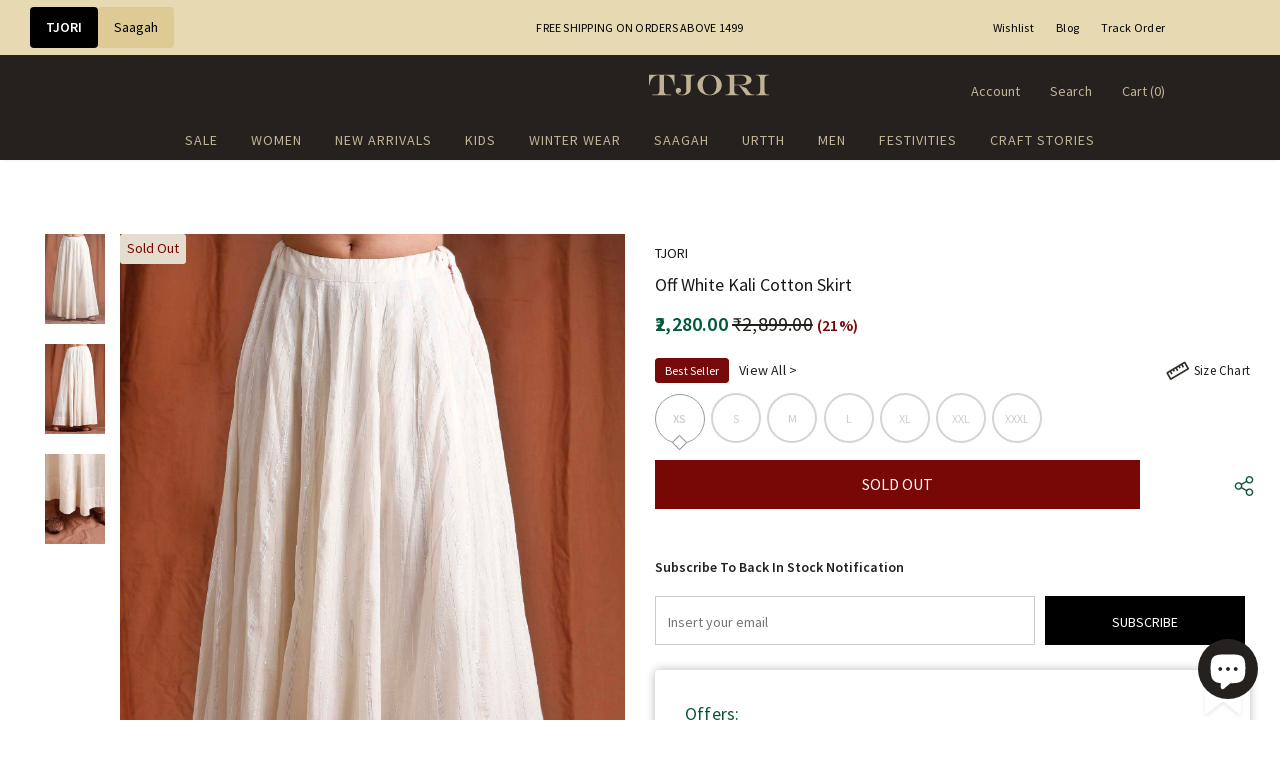

--- FILE ---
content_type: text/html; charset=utf-8
request_url: https://www.tjori.com/products/off-white-kali-cotton-skirt
body_size: 144349
content:
  <!doctype html>
<!--[if lt IE 7]><html class="no-js lt-ie9 lt-ie8 lt-ie7" lang="en"> <![endif]-->
<!--[if IE 7]><html class="no-js lt-ie9 lt-ie8" lang="en"> <![endif]-->
<!--[if IE 8]><html class="no-js lt-ie9" lang="en"> <![endif]-->
<!--[if IE 9 ]><html class="ie9 no-js"> <![endif]-->
<!--[if (gt IE 9)|!(IE)]><!--> <html class="no-js"> <!--<![endif]-->
<head>


  
	<!-- CLEVERTAP INTEGRATION VARIABLES -->
	<script type="text/javascript">	var __wzrk_account_id = "489-984-W76Z";
	var __wzrk_region = "";
	var __wzrk_version = 2;
	var __wzrk_web_push_enabled = true;
	var __wzrk_webhook_enabled = "true";
	var __wzrk_variables = "shop_url,shop_domain,shop_email,shop_money_format,product_json,product_title,product_price,cart_json,cart_item_count,cart_total_price";
	var __wzrk_shop_url = "https://www.tjori.com";
	var __wzrk_shop_domain = "www.tjori.com";
	var __wzrk_shop_email = "alerts@tjori.com";
	var __wzrk_shop_money_format = "<span class=money>₹{{amount}}</span>";
	var __wzrk_shop_name ="TJORI";
	var __wzrk_charged_currency = "INR";
	var __wzrk_customer_name = "";
	var __wzrk_customer_identity = "";
	var __wzrk_customer_email = "";
	var __wzrk_customer_phone = "";
	
	var __wzrk_product_json = {"id":7797864825054,"title":"Off White Kali Cotton Skirt","handle":"off-white-kali-cotton-skirt","description":"\u003cp\u003eTailored in flared fit and made from 100% cotton fabric. It exhibit traditional block printing executed with utmost precision. Brimming with sophistication, these skirts are a must for your Spring-Summer wardrobe.\u003cbr\u003e\n\n\u003cstrong\u003eDimension:\u003c\/strong\u003e Length: 39 Inches\u003cbr\u003e\n\n\u003cstrong\u003eColor:\u003c\/strong\u003e Off White\u003cbr\u003e\n\n\u003cstrong\u003eMaterial:\u003c\/strong\u003e Cotton\u003cbr\u003e\n\n\u003cstrong\u003eFinish:\u003c\/strong\u003e Handcraft\u003c\/p\u003e","published_at":"2022-09-15T05:53:35+05:30","created_at":"2022-09-15T05:53:35+05:30","vendor":"TJORI","type":"Skirt","tags":["AAA","All Catalog Bestseller Sale","Apparel","Apparel | All Products","Available2023","Best of Bestsellers","Black Friday Sale","CLOTHS-GST2025","Colour_White","Craft_Handcrafted","Dussehra","EOSS - Upto 90% Off","Festive New Arrivals","Festivities","Flat 30%","Flat 40-80% Off","Gender_Women","Gifts For Sisters","Handcrafted Pieces: Trending Now","Last Chance Last Piece","Material_Cotton","Model Is Wearing_Size: S","Model's Height_5 feet 7 inches","Non-clearance products","Occasion_Festive","OFFER2025","Ready to ship collection","Ruhi","SIZE-M","Skirts","Skirts \u0026 Lehengas","Upto 40% Off","Whimsical Whites","Women | All Products","Women | Bestsellers"],"price":228000,"price_min":228000,"price_max":228000,"available":false,"price_varies":false,"compare_at_price":289900,"compare_at_price_min":289900,"compare_at_price_max":289900,"compare_at_price_varies":false,"variants":[{"id":43399417200862,"title":"XS","option1":"XS","option2":null,"option3":null,"sku":"TJ-MK-246-02-XS","requires_shipping":true,"taxable":true,"featured_image":null,"available":false,"name":"Off White Kali Cotton Skirt - XS","public_title":"XS","options":["XS"],"price":228000,"weight":0,"compare_at_price":289900,"inventory_management":"shopify","barcode":"796376200013","requires_selling_plan":false,"selling_plan_allocations":[]},{"id":43399417233630,"title":"S","option1":"S","option2":null,"option3":null,"sku":"TJ-MK-246-02-S","requires_shipping":true,"taxable":true,"featured_image":null,"available":false,"name":"Off White Kali Cotton Skirt - S","public_title":"S","options":["S"],"price":228000,"weight":0,"compare_at_price":289900,"inventory_management":"shopify","barcode":"796376320391","requires_selling_plan":false,"selling_plan_allocations":[]},{"id":43399417266398,"title":"M","option1":"M","option2":null,"option3":null,"sku":"TJ-MK-246-02-M","requires_shipping":true,"taxable":true,"featured_image":null,"available":false,"name":"Off White Kali Cotton Skirt - M","public_title":"M","options":["M"],"price":228000,"weight":0,"compare_at_price":289900,"inventory_management":"shopify","barcode":"796376320339","requires_selling_plan":false,"selling_plan_allocations":[]},{"id":43399417299166,"title":"L","option1":"L","option2":null,"option3":null,"sku":"TJ-MK-246-02-L","requires_shipping":true,"taxable":true,"featured_image":null,"available":false,"name":"Off White Kali Cotton Skirt - L","public_title":"L","options":["L"],"price":228000,"weight":0,"compare_at_price":289900,"inventory_management":"shopify","barcode":"796376199959","requires_selling_plan":false,"selling_plan_allocations":[]},{"id":43399417331934,"title":"XL","option1":"XL","option2":null,"option3":null,"sku":"TJ-MK-246-02-XL","requires_shipping":true,"taxable":true,"featured_image":null,"available":false,"name":"Off White Kali Cotton Skirt - XL","public_title":"XL","options":["XL"],"price":228000,"weight":0,"compare_at_price":289900,"inventory_management":"shopify","barcode":"796376319852","requires_selling_plan":false,"selling_plan_allocations":[]},{"id":43399417364702,"title":"XXL","option1":"XXL","option2":null,"option3":null,"sku":"TJ-MK-246-02-XXL","requires_shipping":true,"taxable":true,"featured_image":null,"available":false,"name":"Off White Kali Cotton Skirt - XXL","public_title":"XXL","options":["XXL"],"price":228000,"weight":0,"compare_at_price":289900,"inventory_management":"shopify","barcode":"796376318329","requires_selling_plan":false,"selling_plan_allocations":[]},{"id":43399417397470,"title":"XXXL","option1":"XXXL","option2":null,"option3":null,"sku":"TJ-MK-246-02-XXXL","requires_shipping":true,"taxable":true,"featured_image":null,"available":false,"name":"Off White Kali Cotton Skirt - XXXL","public_title":"XXXL","options":["XXXL"],"price":228000,"weight":0,"compare_at_price":289900,"inventory_management":"shopify","barcode":"796376200044","requires_selling_plan":false,"selling_plan_allocations":[]}],"images":["\/\/www.tjori.com\/cdn\/shop\/products\/TJ-MK-246-02_1.jpg?v=1756313448","\/\/www.tjori.com\/cdn\/shop\/products\/TJ-MK-246-02_2.jpg?v=1756313448","\/\/www.tjori.com\/cdn\/shop\/products\/TJ-MK-246-02_3.jpg?v=1756313448"],"featured_image":"\/\/www.tjori.com\/cdn\/shop\/products\/TJ-MK-246-02_1.jpg?v=1756313448","options":["Size"],"media":[{"alt":null,"id":30633417769182,"position":1,"preview_image":{"aspect_ratio":0.678,"height":2360,"width":1600,"src":"\/\/www.tjori.com\/cdn\/shop\/products\/TJ-MK-246-02_1.jpg?v=1756313448"},"aspect_ratio":0.678,"height":2360,"media_type":"image","src":"\/\/www.tjori.com\/cdn\/shop\/products\/TJ-MK-246-02_1.jpg?v=1756313448","width":1600},{"alt":null,"id":30633417801950,"position":2,"preview_image":{"aspect_ratio":0.678,"height":2360,"width":1600,"src":"\/\/www.tjori.com\/cdn\/shop\/products\/TJ-MK-246-02_2.jpg?v=1756313448"},"aspect_ratio":0.678,"height":2360,"media_type":"image","src":"\/\/www.tjori.com\/cdn\/shop\/products\/TJ-MK-246-02_2.jpg?v=1756313448","width":1600},{"alt":null,"id":30633417834718,"position":3,"preview_image":{"aspect_ratio":0.678,"height":2360,"width":1600,"src":"\/\/www.tjori.com\/cdn\/shop\/products\/TJ-MK-246-02_3.jpg?v=1756313448"},"aspect_ratio":0.678,"height":2360,"media_type":"image","src":"\/\/www.tjori.com\/cdn\/shop\/products\/TJ-MK-246-02_3.jpg?v=1756313448","width":1600}],"requires_selling_plan":false,"selling_plan_groups":[],"content":"\u003cp\u003eTailored in flared fit and made from 100% cotton fabric. It exhibit traditional block printing executed with utmost precision. Brimming with sophistication, these skirts are a must for your Spring-Summer wardrobe.\u003cbr\u003e\n\n\u003cstrong\u003eDimension:\u003c\/strong\u003e Length: 39 Inches\u003cbr\u003e\n\n\u003cstrong\u003eColor:\u003c\/strong\u003e Off White\u003cbr\u003e\n\n\u003cstrong\u003eMaterial:\u003c\/strong\u003e Cotton\u003cbr\u003e\n\n\u003cstrong\u003eFinish:\u003c\/strong\u003e Handcraft\u003c\/p\u003e"};
	var __wzrk_product_title = "Off White Kali Cotton Skirt";
	var __wzrk_product_price = "<span class=money>₹2,280.00</span>"
	var __wzrk_product_category_name = "";
	var __wzrk_currency = "INR";
	var __wzrk_quantity ="";
	var __wzrk_seller_name = "TJORI"
	
	
	
window.clevertapApp = {
        config: {
          	currency: 'INR',
            meta : {
                title : 'Off White Kali Cotton Skirt',
                template : 'product',
                url : 'https://www.tjori.com/products/off-white-kali-cotton-skirt',
                type : 'product',
            },
            routes: {
                customer: {
                    account: '/account',
                    login: '/account/login',
                    logout: '/account/logout',
                    register: '/account/register'
                },
                cart: {
                    list: '/cart',
                    add: '/cart/add',
                    clear: '/cart/clear',
                    update: '/cart/change',
                    change: '/cart/change',
                }    
            }
        }
    };

    
        clevertapApp.product = {
            variants : {},
            url : '/products/off-white-kali-cotton-skirt',
            title : 'Off White Kali Cotton Skirt',
          	handle : 'off-white-kali-cotton-skirt',
          	id : parseInt('7797864825054'),
          	available : 'false',
            image : 'products/TJ-MK-246-02_1.jpg',
          	price : parseFloat((parseInt('228000') / 100).toFixed(2))
        };
        
            clevertapApp.product.variants[parseInt('43399417200862')] = {
				title: 'XS',
				id : parseInt('43399417200862'),
                available : 'false',
                image : '',
				price : parseFloat((parseInt('228000') / 100).toFixed(2)),
            };
        
            clevertapApp.product.variants[parseInt('43399417233630')] = {
				title: 'S',
				id : parseInt('43399417233630'),
                available : 'false',
                image : '',
				price : parseFloat((parseInt('228000') / 100).toFixed(2)),
            };
        
            clevertapApp.product.variants[parseInt('43399417266398')] = {
				title: 'M',
				id : parseInt('43399417266398'),
                available : 'false',
                image : '',
				price : parseFloat((parseInt('228000') / 100).toFixed(2)),
            };
        
            clevertapApp.product.variants[parseInt('43399417299166')] = {
				title: 'L',
				id : parseInt('43399417299166'),
                available : 'false',
                image : '',
				price : parseFloat((parseInt('228000') / 100).toFixed(2)),
            };
        
            clevertapApp.product.variants[parseInt('43399417331934')] = {
				title: 'XL',
				id : parseInt('43399417331934'),
                available : 'false',
                image : '',
				price : parseFloat((parseInt('228000') / 100).toFixed(2)),
            };
        
            clevertapApp.product.variants[parseInt('43399417364702')] = {
				title: 'XXL',
				id : parseInt('43399417364702'),
                available : 'false',
                image : '',
				price : parseFloat((parseInt('228000') / 100).toFixed(2)),
            };
        
            clevertapApp.product.variants[parseInt('43399417397470')] = {
				title: 'XXXL',
				id : parseInt('43399417397470'),
                available : 'false',
                image : '',
				price : parseFloat((parseInt('228000') / 100).toFixed(2)),
            };
        
    

    clevertapApp.frame = {
        hide: function(){
            window.document.body.style.overflow = 'unset';
            window.document.getElementById('clevertap-frame').style.display = 'none';
        }
    };
if (localStorage) {
	localStorage.setItem("WZRK_SHOP_INFO", "{ \"acct_id\" : \"489-984-W76Z\" , \"region\" : \"\" , \"webPushEnabled\" : true , \"webhookEnabled\" : true}");
}</script><style>
  #clevertap-frame{
  	position: fixed;
    top: 0;
    left:0;
    width: 100%;
    height: 100%;
    z-index: 9999;
    min-width: 100vw;
  }
</style>
	<!-- CLEVERTAP INTEGRATION VARIABLES -->
	

  <!-- Basic page needs ================================================== -->
  <meta charset="utf-8">
  <meta http-equiv="X-UA-Compatible" content="IE=edge,chrome=1">
  <meta name="theme-color" content="#25211e">
	<meta name="google-site-verification" content="yBkNWOaJOxKo19c0qs0E_86AUDPmt5LAStHvSbOz9EQ" />
  <!-- Title and description ================================================== -->
   
  <title>
    Off White Kali Cotton Skirt
    
    

     &ndash; 
    TJORI
    
  </title>
  

  
  <meta name="description" content="Tailored in flared fit and made from 100% cotton fabric. It exhibit traditional block printing executed with utmost precision. Brimming with sophistication, these skirts are a must for your Spring-Summer wardrobe. Dimension: Length: 39 Inches Color: Off White Material: Cotton Finish: Handcraft">
  

  <!-- Product meta ================================================== -->
  


  <meta property="og:type" content="product">
  <meta property="og:title" content="Off White Kali Cotton Skirt">
  
  <meta property="og:image" content="http://www.tjori.com/cdn/shop/products/TJ-MK-246-02_1_grande.jpg?v=1756313448">
  <meta property="og:image:secure_url" content="https://www.tjori.com/cdn/shop/products/TJ-MK-246-02_1_grande.jpg?v=1756313448">
  
  <meta property="og:image" content="http://www.tjori.com/cdn/shop/products/TJ-MK-246-02_2_grande.jpg?v=1756313448">
  <meta property="og:image:secure_url" content="https://www.tjori.com/cdn/shop/products/TJ-MK-246-02_2_grande.jpg?v=1756313448">
  
  <meta property="og:image" content="http://www.tjori.com/cdn/shop/products/TJ-MK-246-02_3_grande.jpg?v=1756313448">
  <meta property="og:image:secure_url" content="https://www.tjori.com/cdn/shop/products/TJ-MK-246-02_3_grande.jpg?v=1756313448">
  
  <meta property="og:price:amount" content="2,280.00">
  <meta property="og:price:currency" content="INR">


  <meta property="og:description" content="Tailored in flared fit and made from 100% cotton fabric. It exhibit traditional block printing executed with utmost precision. Brimming with sophistication, these skirts are a must for your Spring-Summer wardrobe. Dimension: Length: 39 Inches Color: Off White Material: Cotton Finish: Handcraft">


  <meta property="og:url" content="https://www.tjori.com/products/off-white-kali-cotton-skirt">
  <meta property="og:site_name" content="TJORI">
  <!-- /snippets/twitter-card.liquid -->





  <meta name="twitter:card" content="product">
  <meta name="twitter:title" content="Off White Kali Cotton Skirt">
  <meta name="twitter:description" content="Tailored in flared fit and made from 100% cotton fabric. It exhibit traditional block printing executed with utmost precision. Brimming with sophistication, these skirts are a must for your Spring-Summer wardrobe.

Dimension: Length: 39 Inches

Color: Off White

Material: Cotton

Finish: Handcraft">
  <meta name="twitter:image" content="https://www.tjori.com/cdn/shop/products/TJ-MK-246-02_1_medium.jpg?v=1756313448">
  <meta name="twitter:image:width" content="240">
  <meta name="twitter:image:height" content="240">
  <meta name="twitter:label1" content="Price">
  <meta name="twitter:data1" content="₹2,280.00">
  
  <meta name="twitter:label2" content="Brand">
  <meta name="twitter:data2" content="TJORI">
  



  <!-- Helpers ================================================== -->
  <link rel="canonical" href="https://www.tjori.com/products/off-white-kali-cotton-skirt">
  <link canonical-shop-url="https://www.tjori.com/">
  <meta name="viewport" content="width=device-width,initial-scale=1">
  <link rel="preload" href="//www.tjori.com/cdn/shop/t/17/assets/vendor.min.css?v=83509850794765934741767087321" as="style">
  <link rel="preload" href="//www.tjori.com/cdn/shop/t/17/assets/theme-styles.css?v=114917398175180930721767087321" as="style">
  <link rel="preload" href="//www.tjori.com/cdn/shop/t/17/assets/theme-styles-responsive.css?v=69749661193271214531767087321" as="style">
  <link rel="preload" href="//www.tjori.com/cdn/shop/t/17/assets/theme-settings.css?v=116052870404708295981767087321" as="style">
  <link rel="preload" href="//www.tjori.com/cdn/shop/t/17/assets/header-05.css?v=180687859257110468381767087321" as="style">
  <link rel="preload" href="//www.tjori.com/cdn/shop/t/17/assets/header-06.css?v=126606608905150543181767087321" as="style">
  <link rel="preload" href="//www.tjori.com/cdn/shop/t/17/assets/header-07.css?v=22135511179395492241767087321" as="style">
  <link rel="preload" href="//www.tjori.com/cdn/shop/t/17/assets/header-08.css?v=110770940473052809951767087321" as="style">
  <link rel="preload" href="//www.tjori.com/cdn/shop/t/17/assets/footer-06.css?v=132629616272968652451767087321" as="style">
  <link rel="preload" href="//www.tjori.com/cdn/shop/t/17/assets/footer-07.css?v=19457261069086938391767087321" as="style">
  <link rel="preload" href="//www.tjori.com/cdn/shop/t/17/assets/footer-08.css?v=137214117757168634621767087321" as="style">
  <link rel="preload" href="//www.tjori.com/cdn/shop/t/17/assets/footer-09.css?v=31723816694365087181767087321" as="style">
  <link rel="preload" href="//www.tjori.com/cdn/shop/t/17/assets/product-skin.css?v=115397855627544410111767087321" as="style">
  <link rel="preload" href="//www.tjori.com/cdn/shop/t/17/assets/layout_style_1170.css?v=36289301437204079171767087321" as="style">
  <link rel="preload" href="//www.tjori.com/cdn/shop/t/17/assets/layout_style_fullwidth.css?v=106106605863320901711767087321" as="style">
  <link rel="preload" href="//www.tjori.com/cdn/shop/t/17/assets/layout_style_flower.css?v=105492257086727072181767087321" as="style">
  <link rel="preload" href="//www.tjori.com/cdn/shop/t/17/assets/layout_style_suppermarket.css?v=72297862836229516661767087321" as="style">
  <link rel="preload" href="//www.tjori.com/cdn/shop/t/17/assets/layout_style_surfup.css?v=3949761446635826391767087321" as="style">
  <link rel="preload" href="//www.tjori.com/cdn/shop/t/17/assets/product-supermarket.css?v=171093545267327271411767087321" as="style">
  <link rel="preload" href="//www.tjori.com/cdn/shop/t/17/assets/jquery.min.js?v=56888366816115934351767087321" as="script">

  <!-- Favicon -->
  
  <link rel="shortcut icon" href="//www.tjori.com/cdn/shop/files/favicon-32x32_32x32.png?v=1669984960" type="image/png">
  
  
  <!-- Styles -->
  <style>
    
@import url('https://fonts.googleapis.com/css?family=Source+Sans+Pro:300,300i,400,400i,500,500i,600,600i,700,700i,800,800i&display=swap');
			    

          
@import url('https://fonts.googleapis.com/css?family=Arapey:300,300i,400,400i,500,500i,600,600i,700,700i,800,800i&display=swap');
			        
          
    
    :root {
      --font_size: 14px;
      --font_size_minus1: 13px;
      --font_size_minus2: 12px;
      --font_size_minus3: 11px;
      --font_size_minus4: 10px;
      --font_size_plus1: 15px;
      --font_size_plus2: 16px;
      --font_size_plus3: 17px;
      --font_size_plus4: 18px;
      --font_size_plus5: 19px;
      --font_size_plus6: 20px;
      --font_size_plus7: 21px;
      --font_size_plus8: 22px;
      --font_size_plus9: 23px;
      --font_size_plus10: 24px;
      --font_size_plus11: 25px;
      --font_size_plus12: 26px;
      --font_size_plus13: 27px;
      --font_size_plus14: 28px;
      --font_size_plus15: 29px;
      --font_size_plus16: 30px;
      --font_size_plus18: 32px;
      --font_size_plus21: 35px;
      --font_size_plus22: 36px;
      --font_size_plus23: 37px;
      --font_size_plus24: 38px;
      --font_size_plus29: 43px;
      --font_size_plus33: 47px;
      --font_size_plus34: 48px;

	  --fonts_name: Source Sans Pro;
	  --fonts_name_2: Arapey;

      /* Color */
      --body_bg: #ffffff;
      --body_color: #21201d;
      --link_color: #21201d;
      --link_color_hover: #21201d;
      --link_color_underline: rgba(33, 32, 29, 0.3);

      /* Breadcrumb */
      --breadcrumb_color : #8f8f8f;
      --breadcrumb_text_transform : capitalize;

      /* Header and Title */
      --page_title_font_size: 36px;
      --page_title_font_size_minus4: 32px;
      --page_title_font_size_minus6: 30px;
      --page_title_font_size_plus5: 41px;
      --page_title_color: #25211e;
      --page_title_text_align : center;
      --page_title_color_underline: rgba(37, 33, 30, 0.3);

      /* Product  */
      --product_name_font_size: 13px;
      --product_name_line_height: 12px;
      --product_text_transform: capitalize;
      --product_name_font_weight: 400;
      --product_name_text_align: left;
      --product_vendor_text_transform: capitalize;
      --product_vendor_font_weight: 500;
      --product_vendor_font_size: 12px;

      --color_title_pr: #181818;
      --color_title_pr_hover: #181818;
      --color_title_pr_hover_underline: rgba(24, 24, 24, 0.3);
      --color_vendor : #232323;
      --sale_text : #fff;
      --bg_sale : #770806;
      --custom_label_text : #fff;
      --custom_label_bg : #323232;
      --bundle_label_text : #fff;
      --bundle_label_bg : #232323;
      --new_label_text : #323232;
      --new_label_bg : #fff;
      --new_label_border : #f6f6f6;
      --sold_out_text : #770806;
      --bg_sold_out : #e4dccc;
      --color_price: #00593b;
      --color_price_sale: #00593b;
      --color_compare_price: #21201d;
      --color_compare_product: #fff;
      
        --color_quick_view: #ffffff;
        --bg_quick_view: #000000;
      
      --border_quick_view: transparent;
      --color_wishlist: #bf4747;
      --bg_wishlist: #ffffff;
      --border_wishlist: transparent;
      --bg_wishlist_active: #bf4747;

      /* Button 1 */
      --background_1: #0d5435;
      --color_1 : #ffffff;
      --border_1 : #0d5435;

      /* Button 2 */
      --background_2: #0d5435;
      --color_2 : #ffffff;
      --border_2 : #0d5435;

      /* Button 3 */
      --background_3: #0d5435;
      --color_3 : #ffffff;
      --border_3 : #0d5435;

      /* Button Add To Cart */
      --color_add_to_cart : #fff;
      --border_add_to_cart : #000;
      --background_add_to_cart : #000;

      --color_add_to_cart_hover : #000;
      --border_add_to_cart_hover : #000;
      --background_add_to_cart_hover : #fff;


      /* Button */
      
        --button_font_family: Arapey;
      
      --button_font_size: px;
      --button_font_weight: ;
      --button_border_radius: px;
      --button_border_width: px;
      --button_border_style: ;
      --button_text_align: ;
      --button_text_transform: ;
      --button_letter_spacing: ;
      --button_padding_top: px;
      --button_padding_bottom: px;
      --button_padding_left: px;
      --button_padding_right: px;

      

      /* Border Color */
      --border_widget_title : #e0e0e0;
      --border_color_1 : #ebebeb;
      --border_color_2: #e7e7e7;
      --border_page_title: #eaeaea;
      --border_input: #cbcbcb;
      --border_checkbox: #d0d0d0;
      --border_dropdown: #dadada;
      --border_bt_sidebar : #ddd;
      --color_icon_drop: #6b6b6b;

      
          --color_ipt: #3c3c3c;
        

      
      --color_slick_arrow: #000000;
      --color_border_slick_arrow: #505050;
      --color_bg_slick_arrow: #ffffff;
      

      /*color Mobile*/

      --color_menu_mb: #c0b394;
      --color_menu_level3: #2b2b2b;

      /* Mixin ================= */
      
          --padding_btn: 14px 15px 12px !important;
          --padding_btn_bundle: 14px 15px 12px;
          --padding_btn_qv_add_to_cart: 14px 15px 12px;
          --font_size_btn: var(--font_size);
          --letter_spacing_btn: 0;
      

      
      
          --color-price-box: var(--color_compare_price);
      

      --color_review: #232323;
      --color_review_empty: #232323;

      --border-product-image: #e6e6e6;

      
      --border-radius-17: 17px;
      --border-radius-50: 50%;
      

      --ask_an_expert_positon: 20vh;
      --ask_an_expert_positon_tb: 14vh;
    }
</style>
  <link href="//www.tjori.com/cdn/shop/t/17/assets/vendor.min.css?v=83509850794765934741767087321" rel="stylesheet" type="text/css" media="all" />
<link href="//www.tjori.com/cdn/shop/t/17/assets/theme-styles.css?v=114917398175180930721767087321" rel="stylesheet" type="text/css" media="all" />
<link href="//www.tjori.com/cdn/shop/t/17/assets/theme-styles-responsive.css?v=69749661193271214531767087321" rel="stylesheet" type="text/css" media="all" />
<link href="//www.tjori.com/cdn/shop/t/17/assets/theme-settings.css?v=116052870404708295981767087321" rel="stylesheet" type="text/css" media="all" />









	<link href="//www.tjori.com/cdn/shop/t/17/assets/header-07.css?v=22135511179395492241767087321" rel="stylesheet" type="text/css" media="all" />



























	<link href="//www.tjori.com/cdn/shop/t/17/assets/layout_style_surfup.css?v=3949761446635826391767087321" rel="stylesheet" type="text/css" media="all" />


  <link href="//www.tjori.com/cdn/shop/t/17/assets/custom-rais.css?v=86090960488555348751767087321" rel="stylesheet" type="text/css" media="all" />
  <link href="//www.tjori.com/cdn/shop/t/17/assets/saagah_custom.css?v=67292578916536549841767087321" rel="stylesheet" type="text/css" media="all" />
  <link href="//www.tjori.com/cdn/shop/t/17/assets/tjori_custom.css?v=47110364696428279551767260934" rel="stylesheet" type="text/css" media="all" />
  
   <!-- Scripts -->
  <script src="//www.tjori.com/cdn/shop/t/17/assets/jquery.min.js?v=56888366816115934351767087321" type="text/javascript"></script>
<script src="//www.tjori.com/cdn/shop/t/17/assets/jquery-cookie.min.js?v=72365755745404048181767087321" type="text/javascript"></script>
<script src="//www.tjori.com/cdn/shop/t/17/assets/lazysizes.min.js?v=84414966064882348651767087321" type="text/javascript"></script>

<script>
  	window.lazySizesConfig = window.lazySizesConfig || {};
    lazySizesConfig.loadMode = 1;
    window.lazySizesConfig.init = false;
    lazySizes.init();
  
    window.ajax_cart = "normal";
    window.money_format = "<span class=money>₹{{amount}}</span>";//"<span class=money>₹{{amount}}</span>";
    window.shop_currency = "INR";
    window.show_multiple_currencies = true;
    window.use_color_swatch = true;
    window.product_variant_name = true;
        window.color_swatch_style = "variant_grouped";
    window.enable_sidebar_multiple_choice = true;
    window.file_url = "//www.tjori.com/cdn/shop/files/?v=43207";
    window.asset_url = "";
    window.router = "";
    window.swatch_recently = "color";
    window.label_sale = "label_sale";
    window.layout_style = "layout_style_surfup";
    window.layout_home = "";
    window.product_style = "default";
    window.category_style = "sidewithfilter";
    window.layout_body = "default";
        
    window.inventory_text = {
        in_stock: "In stock",
        many_in_stock: "Many in stock",
        out_of_stock: "Out of stock",
        add_to_cart: "Add to Cart",
        add_all_to_cart: "Add all to Cart",
        sold_out: "Sold Out",
        select_options : "Select options",
        unavailable: "Sold Out",
        view_all_collection: "View All",
        no_more_product: "No more product",
        show_options: "Show Variants",
        hide_options: "Hide Variants",
        adding : "Adding",
        thank_you : "Thank You",
        add_more : "Add More",
        cart_feedback : "Added",
        add_wishlist : "Add to Wish List",
        remove_wishlist : "Remove Wish List",
        add_wishlist_1 : "Add to wishlist",
        remove_wishlist_1 : "Remove wishlist",
        previous: "Prev",
        next: "Next",
      	pre_order : "Pre Book",
        hotStock: "Hurry up! only [inventory] left",
        view_more: "View All",
        view_less : "View Less",
        show_more: "Show More",
        show_less : "Show Less",
        days : "Days",
        hours : "Hours",
        mins : "Mins",
        secs : "Secs",

        customlabel: "Custom label",
        newlabel: "New Arrival",
        salelabel: "Sale",
        soldoutlabel: "Sold Out",
        bundlelabel: "Bundle",

        message_compare : "You must select at least two products to compare!",
        message_iscart : "is added to your shopping cart.",

        add_compare : "Add to compare",
        remove_compare : "Remove compare",
        remove: "Remove",
        warning_quantity: "Maximum quantity",
    };
    window.multi_lang = false;
    window.collection_pagination_type = "scroll";

    window.newsletter_popup = false;
    window.hidden_newsletter = false;
    window.option_ptoduct1 = "size";
    window.option_ptoduct2 = "color";
    window.option_ptoduct3 = "option 3"

    /* Free Shipping Message */
    window.free_shipping_color1 = "#F44336";  
    window.free_shipping_color2 = "#FF9800";
    window.free_shipping_color3 = "#0d5435";
    window.free_shipping_price = 1499;
    window.free_shipping_text = {
        free_shipping_message_1: "You qualify for free shipping!",
        free_shipping_message_2:"Spend",
        free_shipping_message_3: "more and get",
        free_shipping_message_4: "free shipping!",
        free_shipping_1: "Free",
        free_shipping_2: "TBD",
    }

</script>

  
<script>
  // This allows to expose several variables to the global scope, to be used in scripts
      window.theme = {
        showPageTransition: false
      };


      (function () {
        window.onpageshow = function() {
          if (window.theme.showPageTransition) {
            var pageTransition = document.querySelector('.PageTransition');

            if (pageTransition) {
              pageTransition.style.visibility = 'visible';
              pageTransition.style.opacity = '0';
            }
          }
        };
      })();
    
    
</script>
  
  <!-- Header hook for plugins ================================ -->
  <script>window.performance && window.performance.mark && window.performance.mark('shopify.content_for_header.start');</script><meta name="google-site-verification" content="sm9aRFxvaa9bTv0lhKXHysmKrqpBLqQRNXfRFK9oC-I">
<meta id="shopify-digital-wallet" name="shopify-digital-wallet" content="/61320397022/digital_wallets/dialog">
<link rel="alternate" type="application/json+oembed" href="https://www.tjori.com/products/off-white-kali-cotton-skirt.oembed">
<script async="async" src="/checkouts/internal/preloads.js?locale=en-IN"></script>
<script id="shopify-features" type="application/json">{"accessToken":"3a3007e2c88d1b93939e79d43c6968ec","betas":["rich-media-storefront-analytics"],"domain":"www.tjori.com","predictiveSearch":true,"shopId":61320397022,"locale":"en"}</script>
<script>var Shopify = Shopify || {};
Shopify.shop = "tjoritreasures.myshopify.com";
Shopify.locale = "en";
Shopify.currency = {"active":"INR","rate":"1.0"};
Shopify.country = "IN";
Shopify.theme = {"name":"Copy of Tjori-Homepage fix-30dec","id":153542000862,"schema_name":"Tjori","schema_version":"1.0.5","theme_store_id":null,"role":"main"};
Shopify.theme.handle = "null";
Shopify.theme.style = {"id":null,"handle":null};
Shopify.cdnHost = "www.tjori.com/cdn";
Shopify.routes = Shopify.routes || {};
Shopify.routes.root = "/";</script>
<script type="module">!function(o){(o.Shopify=o.Shopify||{}).modules=!0}(window);</script>
<script>!function(o){function n(){var o=[];function n(){o.push(Array.prototype.slice.apply(arguments))}return n.q=o,n}var t=o.Shopify=o.Shopify||{};t.loadFeatures=n(),t.autoloadFeatures=n()}(window);</script>
<script id="shop-js-analytics" type="application/json">{"pageType":"product"}</script>
<script defer="defer" async type="module" src="//www.tjori.com/cdn/shopifycloud/shop-js/modules/v2/client.init-shop-cart-sync_BN7fPSNr.en.esm.js"></script>
<script defer="defer" async type="module" src="//www.tjori.com/cdn/shopifycloud/shop-js/modules/v2/chunk.common_Cbph3Kss.esm.js"></script>
<script defer="defer" async type="module" src="//www.tjori.com/cdn/shopifycloud/shop-js/modules/v2/chunk.modal_DKumMAJ1.esm.js"></script>
<script type="module">
  await import("//www.tjori.com/cdn/shopifycloud/shop-js/modules/v2/client.init-shop-cart-sync_BN7fPSNr.en.esm.js");
await import("//www.tjori.com/cdn/shopifycloud/shop-js/modules/v2/chunk.common_Cbph3Kss.esm.js");
await import("//www.tjori.com/cdn/shopifycloud/shop-js/modules/v2/chunk.modal_DKumMAJ1.esm.js");

  window.Shopify.SignInWithShop?.initShopCartSync?.({"fedCMEnabled":true,"windoidEnabled":true});

</script>
<script>(function() {
  var isLoaded = false;
  function asyncLoad() {
    if (isLoaded) return;
    isLoaded = true;
    var urls = ["https:\/\/tracker.wigzopush.com\/shopify.js?orgtoken=8kLuBKOrSzOa4Rj7KaWNRw\u0026shop=tjoritreasures.myshopify.com","https:\/\/sr-cdn.shiprocket.in\/sr-promise\/static\/uc.js?channel_id=4\u0026sr_company_id=751505\u0026shop=tjoritreasures.myshopify.com","https:\/\/sr-cdn.shiprocket.in\/sr-promise\/static\/uc.js?channel_id=4\u0026sr_company_id=2936484\u0026shop=tjoritreasures.myshopify.com","https:\/\/sr-cdn.shiprocket.in\/sr-promise\/static\/shopify-app.js?preview=1\u0026uuid=d52a392a-d523-4381-aefa-82a34d97dac1\u0026shop=tjoritreasures.myshopify.com"];
    for (var i = 0; i < urls.length; i++) {
      var s = document.createElement('script');
      s.type = 'text/javascript';
      s.async = true;
      s.src = urls[i];
      var x = document.getElementsByTagName('script')[0];
      x.parentNode.insertBefore(s, x);
    }
  };
  if(window.attachEvent) {
    window.attachEvent('onload', asyncLoad);
  } else {
    window.addEventListener('load', asyncLoad, false);
  }
})();</script>
<script id="__st">var __st={"a":61320397022,"offset":19800,"reqid":"b8d8682b-9966-423f-8ad5-ba77e3508aa1-1769878525","pageurl":"www.tjori.com\/products\/off-white-kali-cotton-skirt","u":"5a8dc0f1a981","p":"product","rtyp":"product","rid":7797864825054};</script>
<script>window.ShopifyPaypalV4VisibilityTracking = true;</script>
<script id="captcha-bootstrap">!function(){'use strict';const t='contact',e='account',n='new_comment',o=[[t,t],['blogs',n],['comments',n],[t,'customer']],c=[[e,'customer_login'],[e,'guest_login'],[e,'recover_customer_password'],[e,'create_customer']],r=t=>t.map((([t,e])=>`form[action*='/${t}']:not([data-nocaptcha='true']) input[name='form_type'][value='${e}']`)).join(','),a=t=>()=>t?[...document.querySelectorAll(t)].map((t=>t.form)):[];function s(){const t=[...o],e=r(t);return a(e)}const i='password',u='form_key',d=['recaptcha-v3-token','g-recaptcha-response','h-captcha-response',i],f=()=>{try{return window.sessionStorage}catch{return}},m='__shopify_v',_=t=>t.elements[u];function p(t,e,n=!1){try{const o=window.sessionStorage,c=JSON.parse(o.getItem(e)),{data:r}=function(t){const{data:e,action:n}=t;return t[m]||n?{data:e,action:n}:{data:t,action:n}}(c);for(const[e,n]of Object.entries(r))t.elements[e]&&(t.elements[e].value=n);n&&o.removeItem(e)}catch(o){console.error('form repopulation failed',{error:o})}}const l='form_type',E='cptcha';function T(t){t.dataset[E]=!0}const w=window,h=w.document,L='Shopify',v='ce_forms',y='captcha';let A=!1;((t,e)=>{const n=(g='f06e6c50-85a8-45c8-87d0-21a2b65856fe',I='https://cdn.shopify.com/shopifycloud/storefront-forms-hcaptcha/ce_storefront_forms_captcha_hcaptcha.v1.5.2.iife.js',D={infoText:'Protected by hCaptcha',privacyText:'Privacy',termsText:'Terms'},(t,e,n)=>{const o=w[L][v],c=o.bindForm;if(c)return c(t,g,e,D).then(n);var r;o.q.push([[t,g,e,D],n]),r=I,A||(h.body.append(Object.assign(h.createElement('script'),{id:'captcha-provider',async:!0,src:r})),A=!0)});var g,I,D;w[L]=w[L]||{},w[L][v]=w[L][v]||{},w[L][v].q=[],w[L][y]=w[L][y]||{},w[L][y].protect=function(t,e){n(t,void 0,e),T(t)},Object.freeze(w[L][y]),function(t,e,n,w,h,L){const[v,y,A,g]=function(t,e,n){const i=e?o:[],u=t?c:[],d=[...i,...u],f=r(d),m=r(i),_=r(d.filter((([t,e])=>n.includes(e))));return[a(f),a(m),a(_),s()]}(w,h,L),I=t=>{const e=t.target;return e instanceof HTMLFormElement?e:e&&e.form},D=t=>v().includes(t);t.addEventListener('submit',(t=>{const e=I(t);if(!e)return;const n=D(e)&&!e.dataset.hcaptchaBound&&!e.dataset.recaptchaBound,o=_(e),c=g().includes(e)&&(!o||!o.value);(n||c)&&t.preventDefault(),c&&!n&&(function(t){try{if(!f())return;!function(t){const e=f();if(!e)return;const n=_(t);if(!n)return;const o=n.value;o&&e.removeItem(o)}(t);const e=Array.from(Array(32),(()=>Math.random().toString(36)[2])).join('');!function(t,e){_(t)||t.append(Object.assign(document.createElement('input'),{type:'hidden',name:u})),t.elements[u].value=e}(t,e),function(t,e){const n=f();if(!n)return;const o=[...t.querySelectorAll(`input[type='${i}']`)].map((({name:t})=>t)),c=[...d,...o],r={};for(const[a,s]of new FormData(t).entries())c.includes(a)||(r[a]=s);n.setItem(e,JSON.stringify({[m]:1,action:t.action,data:r}))}(t,e)}catch(e){console.error('failed to persist form',e)}}(e),e.submit())}));const S=(t,e)=>{t&&!t.dataset[E]&&(n(t,e.some((e=>e===t))),T(t))};for(const o of['focusin','change'])t.addEventListener(o,(t=>{const e=I(t);D(e)&&S(e,y())}));const B=e.get('form_key'),M=e.get(l),P=B&&M;t.addEventListener('DOMContentLoaded',(()=>{const t=y();if(P)for(const e of t)e.elements[l].value===M&&p(e,B);[...new Set([...A(),...v().filter((t=>'true'===t.dataset.shopifyCaptcha))])].forEach((e=>S(e,t)))}))}(h,new URLSearchParams(w.location.search),n,t,e,['guest_login'])})(!1,!0)}();</script>
<script integrity="sha256-4kQ18oKyAcykRKYeNunJcIwy7WH5gtpwJnB7kiuLZ1E=" data-source-attribution="shopify.loadfeatures" defer="defer" src="//www.tjori.com/cdn/shopifycloud/storefront/assets/storefront/load_feature-a0a9edcb.js" crossorigin="anonymous"></script>
<script data-source-attribution="shopify.dynamic_checkout.dynamic.init">var Shopify=Shopify||{};Shopify.PaymentButton=Shopify.PaymentButton||{isStorefrontPortableWallets:!0,init:function(){window.Shopify.PaymentButton.init=function(){};var t=document.createElement("script");t.src="https://www.tjori.com/cdn/shopifycloud/portable-wallets/latest/portable-wallets.en.js",t.type="module",document.head.appendChild(t)}};
</script>
<script data-source-attribution="shopify.dynamic_checkout.buyer_consent">
  function portableWalletsHideBuyerConsent(e){var t=document.getElementById("shopify-buyer-consent"),n=document.getElementById("shopify-subscription-policy-button");t&&n&&(t.classList.add("hidden"),t.setAttribute("aria-hidden","true"),n.removeEventListener("click",e))}function portableWalletsShowBuyerConsent(e){var t=document.getElementById("shopify-buyer-consent"),n=document.getElementById("shopify-subscription-policy-button");t&&n&&(t.classList.remove("hidden"),t.removeAttribute("aria-hidden"),n.addEventListener("click",e))}window.Shopify?.PaymentButton&&(window.Shopify.PaymentButton.hideBuyerConsent=portableWalletsHideBuyerConsent,window.Shopify.PaymentButton.showBuyerConsent=portableWalletsShowBuyerConsent);
</script>
<script data-source-attribution="shopify.dynamic_checkout.cart.bootstrap">document.addEventListener("DOMContentLoaded",(function(){function t(){return document.querySelector("shopify-accelerated-checkout-cart, shopify-accelerated-checkout")}if(t())Shopify.PaymentButton.init();else{new MutationObserver((function(e,n){t()&&(Shopify.PaymentButton.init(),n.disconnect())})).observe(document.body,{childList:!0,subtree:!0})}}));
</script>

<script>window.performance && window.performance.mark && window.performance.mark('shopify.content_for_header.end');</script>

  <!--[if lt IE 9]>
  <script src="//html5shiv.googlecode.com/svn/trunk/html5.js" type="text/javascript"></script>
  <![endif]-->

  
  
  

  <script>

    Shopify.productOptionsMap = {};
    Shopify.quickViewOptionsMap = {};

    Shopify.updateOptionsInSelector = function(selectorIndex, wrapperSlt) {
        Shopify.optionsMap = wrapperSlt === '.product' ? Shopify.productOptionsMap : Shopify.quickViewOptionsMap;

        switch (selectorIndex) {
            case 0:
                var key = 'root';
                var selector = $(wrapperSlt + ' .single-option-selector:eq(0)');
                break;
            case 1:
                var key = $(wrapperSlt + ' .single-option-selector:eq(0)').val();
                var selector = $(wrapperSlt + ' .single-option-selector:eq(1)');
                break;
            case 2:
                var key = $(wrapperSlt + ' .single-option-selector:eq(0)').val();
                key += ' / ' + $(wrapperSlt + ' .single-option-selector:eq(1)').val();
                var selector = $(wrapperSlt + ' .single-option-selector:eq(2)');
        }

        var initialValue = selector.val();
        selector.empty();

        var availableOptions = Shopify.optionsMap[key];

        if (availableOptions && availableOptions.length) {
            for (var i = 0; i < availableOptions.length; i++) {
                var option = availableOptions[i].replace('-sold-out','');
                var newOption = $('<option></option>').val(option).html(option);

                selector.append(newOption);
            }

            $(wrapperSlt + ' .swatch[data-option-index="' + selectorIndex + '"] .swatch-element').each(function() {
                // debugger;
                if ($.inArray($(this).attr('data-value'), availableOptions) !== -1) {
                    $(this).addClass('available').removeClass('soldout').find(':radio').prop('disabled',false).prop('checked',true);
                }
                else {
                    if ($.inArray($(this).attr('data-value') + '-sold-out', availableOptions) !== -1) {
                        $(this).addClass('available').addClass('soldout').find(':radio').prop('disabled',false).prop('checked',true);
                    } else {
                        $(this).removeClass('available').addClass('soldout').find(':radio').prop('disabled',true).prop('checked',false);
                    }
                    
                }
            });

            if ($.inArray(initialValue, availableOptions) !== -1) {
                selector.val(initialValue);
            }

            selector.trigger('change');
        };
    };

    Shopify.linkOptionSelectors = function(product, wrapperSlt, check) {
        // Building our mapping object.
        Shopify.optionsMap = wrapperSlt === '.product' ? Shopify.productOptionsMap : Shopify.quickViewOptionsMap;
        var arr_1= [],
            arr_2= [],
            arr_3= [];

        Shopify.optionsMap['root'] == [];
        for (var i = 0; i < product.variants.length; i++) {
            var variant = product.variants[i];
            if (variant) {
                var key1 = variant.option1;
                var key2 = variant.option1 + ' / ' + variant.option2;
                Shopify.optionsMap[key1] = [];
                Shopify.optionsMap[key2] = [];
            }
        }
        for (var i = 0; i < product.variants.length; i++) {
            var variant = product.variants[i];
            if (variant) {
                if (window.use_color_swatch) {
                    if (variant.available) {
                        // Gathering values for the 1st drop-down.
                        Shopify.optionsMap['root'] = Shopify.optionsMap['root'] || [];

                        // if ($.inArray(variant.option1 + '-sold-out', Shopify.optionsMap['root']) !== -1) {
                        //     Shopify.optionsMap['root'].pop();
                        // } 

                        arr_1.push(variant.option1);
                        arr_1 = $.unique(arr_1);

                        Shopify.optionsMap['root'].push(variant.option1);

                        Shopify.optionsMap['root'] = Shopify.uniq(Shopify.optionsMap['root']);

                        // Gathering values for the 2nd drop-down.
                        if (product.options.length > 1) {
                        var key = variant.option1;
                            Shopify.optionsMap[key] = Shopify.optionsMap[key] || [];
                            // if ($.inArray(variant.option2 + '-sold-out', Shopify.optionsMap[key]) !== -1) {
                            //     Shopify.optionsMap[key].pop();
                            // } 
                            Shopify.optionsMap[key].push(variant.option2);
                            if ($.inArray(variant.option2, arr_2) === -1) {
                                arr_2.push(variant.option2);
                                arr_2 = $.unique(arr_2);
                            }
                            Shopify.optionsMap[key] = Shopify.uniq(Shopify.optionsMap[key]);
                        }

                        // Gathering values for the 3rd drop-down.
                        if (product.options.length === 3) {
                            var key = variant.option1 + ' / ' + variant.option2;
                            Shopify.optionsMap[key] = Shopify.optionsMap[key] || [];
                            Shopify.optionsMap[key].push(variant.option3);

                            if ($.inArray(variant.option3, arr_3) === -1) {
                                arr_3.push(variant.option3);
                                arr_3 = $.unique(arr_3);
                            }
                            
                            Shopify.optionsMap[key] = Shopify.uniq(Shopify.optionsMap[key]);
                        }
                    } else {
                        // Gathering values for the 1st drop-down.
                        Shopify.optionsMap['root'] = Shopify.optionsMap['root'] || [];
                        if ($.inArray(variant.option1, arr_1) === -1) {
                            Shopify.optionsMap['root'].push(variant.option1 + '-sold-out');
                        }
                        
                        Shopify.optionsMap['root'] = Shopify.uniq(Shopify.optionsMap['root']);

                        // Gathering values for the 2nd drop-down.
                        if (product.options.length > 1) {
                            var key = variant.option1;
                            Shopify.optionsMap[key] = Shopify.optionsMap[key] || [];
                            // Shopify.optionsMap[key].push(variant.option2);

                            // if ($.inArray(variant.option2, arr_2) === -1) {
                                Shopify.optionsMap[key].push(variant.option2 + '-sold-out');
                            // }
                            
                            Shopify.optionsMap[key] = Shopify.uniq(Shopify.optionsMap[key]);
                        }

                        // Gathering values for the 3rd drop-down.
                        if (product.options.length === 3) {
                            var key = variant.option1 + ' / ' + variant.option2;
                            Shopify.optionsMap[key] = Shopify.optionsMap[key] || [];
//                             if ($.inArray(variant.option3, arr_3) === -1) {
                                Shopify.optionsMap[key].push(variant.option3 + '-sold-out');
//                             }
                            Shopify.optionsMap[key] = Shopify.uniq(Shopify.optionsMap[key]);
                        }

                    }
                } else {
                    // Gathering values for the 1st drop-down.
                    if (check) {
                        if (variant.available) {
                            Shopify.optionsMap['root'] = Shopify.optionsMap['root'] || [];
                            Shopify.optionsMap['root'].push(variant.option1);
                            Shopify.optionsMap['root'] = Shopify.uniq(Shopify.optionsMap['root']);

                            // Gathering values for the 2nd drop-down.
                            if (product.options.length > 1) {
                            var key = variant.option1;
                                Shopify.optionsMap[key] = Shopify.optionsMap[key] || [];
                                Shopify.optionsMap[key].push(variant.option2);
                                Shopify.optionsMap[key] = Shopify.uniq(Shopify.optionsMap[key]);
                            }

                            // Gathering values for the 3rd drop-down.
                            if (product.options.length === 3) {
                                var key = variant.option1 + ' / ' + variant.option2;
                                Shopify.optionsMap[key] = Shopify.optionsMap[key] || [];
                                Shopify.optionsMap[key].push(variant.option3);
                                Shopify.optionsMap[key] = Shopify.uniq(Shopify.optionsMap[key]);
                            }
                        }
                    } else {
                        Shopify.optionsMap['root'] = Shopify.optionsMap['root'] || [];

                        Shopify.optionsMap['root'].push(variant.option1);
                        Shopify.optionsMap['root'] = Shopify.uniq(Shopify.optionsMap['root']);

                        // Gathering values for the 2nd drop-down.
                        if (product.options.length > 1) {
                        var key = variant.option1;
                            Shopify.optionsMap[key] = Shopify.optionsMap[key] || [];
                            Shopify.optionsMap[key].push(variant.option2);
                            Shopify.optionsMap[key] = Shopify.uniq(Shopify.optionsMap[key]);
                        }

                        // Gathering values for the 3rd drop-down.
                        if (product.options.length === 3) {
                            var key = variant.option1 + ' / ' + variant.option2;
                            Shopify.optionsMap[key] = Shopify.optionsMap[key] || [];
                            Shopify.optionsMap[key].push(variant.option3);
                            Shopify.optionsMap[key] = Shopify.uniq(Shopify.optionsMap[key]);
                        }
                    }
                    
                }
            }
        };

        // Update options right away.
        Shopify.updateOptionsInSelector(0, wrapperSlt);

        if (product.options.length > 1) Shopify.updateOptionsInSelector(1, wrapperSlt);
        if (product.options.length === 3) Shopify.updateOptionsInSelector(2, wrapperSlt);

        // When there is an update in the first dropdown.
        $(wrapperSlt + " .single-option-selector:eq(0)").change(function() {
            Shopify.updateOptionsInSelector(1, wrapperSlt);
            if (product.options.length === 3) Shopify.updateOptionsInSelector(2, wrapperSlt);
            return true;
        });

        // When there is an update in the second dropdown.
        $(wrapperSlt + " .single-option-selector:eq(1)").change(function() {
            if (product.options.length === 3) Shopify.updateOptionsInSelector(2, wrapperSlt);
            return true;
        });
    };
</script>
  
  <script nomodule src="https://unpkg.com/@google/model-viewer/dist/model-viewer-legacy.js"></script>
  

  <meta name="google-site-verification" content="6_56T0jAxqukfnjHt1hc8FMfAs0majXN7JkW--nSwEM" />
  <meta name="google-site-verification" content="NrSAk0XCVSiSyh37PHA3_zHwitkd5Utuwf3Lu5P6hTQ" />
  
  <!-- GRAAS Google Tag Manager -->
<script>(function(w,d,s,l,i){w[l]=w[l]||[];w[l].push({'gtm.start':
new Date().getTime(),event:'gtm.js'});var f=d.getElementsByTagName(s)[0],
j=d.createElement(s),dl=l!='dataLayer'?'&l='+l:'';j.async=true;j.src=
'https://www.googletagmanager.com/gtm.js?id='+i+dl;f.parentNode.insertBefore(j,f);
})(window,document,'script','dataLayer','GTM-5CT7XTK');</script>
<!-- GRAAS End Google Tag Manager -->



  <!-- Google tag (gtag.js) -->
<script async src="https://www.googletagmanager.com/gtag/js?id=AW-695348519"></script>
<script>
  window.dataLayer = window.dataLayer || [];
  function gtag(){dataLayer.push(arguments);}
  gtag('js', new Date());

  gtag('config', 'AW-695348519');
</script>
  
        <!-- SlideRule Script Start -->
        <script name="sliderule-tracking" data-ot-ignore>
(function(){
	slideruleData = {
    "version":"v0.0.1",
    "referralExclusion":"/(paypal|visa|MasterCard|clicksafe|arcot\.com|geschuetzteinkaufen|checkout\.shopify\.com|checkout\.rechargeapps\.com|portal\.afterpay\.com|payfort)/",
    "googleSignals":true,
    "anonymizeIp":true,
    "productClicks":true,
    "persistentUserId":true,
    "hideBranding":false,
    "ecommerce":{"currencyCode":"INR",
    "impressions":[]},
    "pageType":"product",
	"destinations":{},
    "cookieUpdate":true
	}

	
		slideruleData.themeMode = "live"
	

	


	
	})();
</script>
<script async type="text/javascript" src=https://grow.slideruleanalytics.com/eluredils-g.js></script>
        <!-- SlideRule Script End -->
        <!-- BEGIN app block: shopify://apps/trafficguard-tag-manager/blocks/app-block-trafficguard/85ca155b-baeb-4849-998e-9050471e9ddc -->
    <!-- Google Tag Manager -->
    <script>(function(w,d,s,l,i){w[l]=w[l]||[];w[l].push({'gtm.start':
    new Date().getTime(),event:'gtm.js'});var f=d.getElementsByTagName(s)[0],
    j=d.createElement(s),dl=l!='dataLayer'?'&l='+l:'';j.async=true;j.src=
    'https://www.googletagmanager.com/gtm.js?id='+i+dl;f.parentNode.insertBefore(j,f);
    })(window,document,'script','dataLayer','GTM-PJMX5ZC');</script>
    <!-- End Google Tag Manager -->




<!-- END app block --><script src="https://cdn.shopify.com/extensions/e8878072-2f6b-4e89-8082-94b04320908d/inbox-1254/assets/inbox-chat-loader.js" type="text/javascript" defer="defer"></script>
<script src="https://cdn.shopify.com/extensions/019c0fa6-5f30-7dd9-9c7f-b7b4d428673e/js-client-222/assets/pushowl-shopify.js" type="text/javascript" defer="defer"></script>
<link href="https://monorail-edge.shopifysvc.com" rel="dns-prefetch">
<script>(function(){if ("sendBeacon" in navigator && "performance" in window) {try {var session_token_from_headers = performance.getEntriesByType('navigation')[0].serverTiming.find(x => x.name == '_s').description;} catch {var session_token_from_headers = undefined;}var session_cookie_matches = document.cookie.match(/_shopify_s=([^;]*)/);var session_token_from_cookie = session_cookie_matches && session_cookie_matches.length === 2 ? session_cookie_matches[1] : "";var session_token = session_token_from_headers || session_token_from_cookie || "";function handle_abandonment_event(e) {var entries = performance.getEntries().filter(function(entry) {return /monorail-edge.shopifysvc.com/.test(entry.name);});if (!window.abandonment_tracked && entries.length === 0) {window.abandonment_tracked = true;var currentMs = Date.now();var navigation_start = performance.timing.navigationStart;var payload = {shop_id: 61320397022,url: window.location.href,navigation_start,duration: currentMs - navigation_start,session_token,page_type: "product"};window.navigator.sendBeacon("https://monorail-edge.shopifysvc.com/v1/produce", JSON.stringify({schema_id: "online_store_buyer_site_abandonment/1.1",payload: payload,metadata: {event_created_at_ms: currentMs,event_sent_at_ms: currentMs}}));}}window.addEventListener('pagehide', handle_abandonment_event);}}());</script>
<script id="web-pixels-manager-setup">(function e(e,d,r,n,o){if(void 0===o&&(o={}),!Boolean(null===(a=null===(i=window.Shopify)||void 0===i?void 0:i.analytics)||void 0===a?void 0:a.replayQueue)){var i,a;window.Shopify=window.Shopify||{};var t=window.Shopify;t.analytics=t.analytics||{};var s=t.analytics;s.replayQueue=[],s.publish=function(e,d,r){return s.replayQueue.push([e,d,r]),!0};try{self.performance.mark("wpm:start")}catch(e){}var l=function(){var e={modern:/Edge?\/(1{2}[4-9]|1[2-9]\d|[2-9]\d{2}|\d{4,})\.\d+(\.\d+|)|Firefox\/(1{2}[4-9]|1[2-9]\d|[2-9]\d{2}|\d{4,})\.\d+(\.\d+|)|Chrom(ium|e)\/(9{2}|\d{3,})\.\d+(\.\d+|)|(Maci|X1{2}).+ Version\/(15\.\d+|(1[6-9]|[2-9]\d|\d{3,})\.\d+)([,.]\d+|)( \(\w+\)|)( Mobile\/\w+|) Safari\/|Chrome.+OPR\/(9{2}|\d{3,})\.\d+\.\d+|(CPU[ +]OS|iPhone[ +]OS|CPU[ +]iPhone|CPU IPhone OS|CPU iPad OS)[ +]+(15[._]\d+|(1[6-9]|[2-9]\d|\d{3,})[._]\d+)([._]\d+|)|Android:?[ /-](13[3-9]|1[4-9]\d|[2-9]\d{2}|\d{4,})(\.\d+|)(\.\d+|)|Android.+Firefox\/(13[5-9]|1[4-9]\d|[2-9]\d{2}|\d{4,})\.\d+(\.\d+|)|Android.+Chrom(ium|e)\/(13[3-9]|1[4-9]\d|[2-9]\d{2}|\d{4,})\.\d+(\.\d+|)|SamsungBrowser\/([2-9]\d|\d{3,})\.\d+/,legacy:/Edge?\/(1[6-9]|[2-9]\d|\d{3,})\.\d+(\.\d+|)|Firefox\/(5[4-9]|[6-9]\d|\d{3,})\.\d+(\.\d+|)|Chrom(ium|e)\/(5[1-9]|[6-9]\d|\d{3,})\.\d+(\.\d+|)([\d.]+$|.*Safari\/(?![\d.]+ Edge\/[\d.]+$))|(Maci|X1{2}).+ Version\/(10\.\d+|(1[1-9]|[2-9]\d|\d{3,})\.\d+)([,.]\d+|)( \(\w+\)|)( Mobile\/\w+|) Safari\/|Chrome.+OPR\/(3[89]|[4-9]\d|\d{3,})\.\d+\.\d+|(CPU[ +]OS|iPhone[ +]OS|CPU[ +]iPhone|CPU IPhone OS|CPU iPad OS)[ +]+(10[._]\d+|(1[1-9]|[2-9]\d|\d{3,})[._]\d+)([._]\d+|)|Android:?[ /-](13[3-9]|1[4-9]\d|[2-9]\d{2}|\d{4,})(\.\d+|)(\.\d+|)|Mobile Safari.+OPR\/([89]\d|\d{3,})\.\d+\.\d+|Android.+Firefox\/(13[5-9]|1[4-9]\d|[2-9]\d{2}|\d{4,})\.\d+(\.\d+|)|Android.+Chrom(ium|e)\/(13[3-9]|1[4-9]\d|[2-9]\d{2}|\d{4,})\.\d+(\.\d+|)|Android.+(UC? ?Browser|UCWEB|U3)[ /]?(15\.([5-9]|\d{2,})|(1[6-9]|[2-9]\d|\d{3,})\.\d+)\.\d+|SamsungBrowser\/(5\.\d+|([6-9]|\d{2,})\.\d+)|Android.+MQ{2}Browser\/(14(\.(9|\d{2,})|)|(1[5-9]|[2-9]\d|\d{3,})(\.\d+|))(\.\d+|)|K[Aa][Ii]OS\/(3\.\d+|([4-9]|\d{2,})\.\d+)(\.\d+|)/},d=e.modern,r=e.legacy,n=navigator.userAgent;return n.match(d)?"modern":n.match(r)?"legacy":"unknown"}(),u="modern"===l?"modern":"legacy",c=(null!=n?n:{modern:"",legacy:""})[u],f=function(e){return[e.baseUrl,"/wpm","/b",e.hashVersion,"modern"===e.buildTarget?"m":"l",".js"].join("")}({baseUrl:d,hashVersion:r,buildTarget:u}),m=function(e){var d=e.version,r=e.bundleTarget,n=e.surface,o=e.pageUrl,i=e.monorailEndpoint;return{emit:function(e){var a=e.status,t=e.errorMsg,s=(new Date).getTime(),l=JSON.stringify({metadata:{event_sent_at_ms:s},events:[{schema_id:"web_pixels_manager_load/3.1",payload:{version:d,bundle_target:r,page_url:o,status:a,surface:n,error_msg:t},metadata:{event_created_at_ms:s}}]});if(!i)return console&&console.warn&&console.warn("[Web Pixels Manager] No Monorail endpoint provided, skipping logging."),!1;try{return self.navigator.sendBeacon.bind(self.navigator)(i,l)}catch(e){}var u=new XMLHttpRequest;try{return u.open("POST",i,!0),u.setRequestHeader("Content-Type","text/plain"),u.send(l),!0}catch(e){return console&&console.warn&&console.warn("[Web Pixels Manager] Got an unhandled error while logging to Monorail."),!1}}}}({version:r,bundleTarget:l,surface:e.surface,pageUrl:self.location.href,monorailEndpoint:e.monorailEndpoint});try{o.browserTarget=l,function(e){var d=e.src,r=e.async,n=void 0===r||r,o=e.onload,i=e.onerror,a=e.sri,t=e.scriptDataAttributes,s=void 0===t?{}:t,l=document.createElement("script"),u=document.querySelector("head"),c=document.querySelector("body");if(l.async=n,l.src=d,a&&(l.integrity=a,l.crossOrigin="anonymous"),s)for(var f in s)if(Object.prototype.hasOwnProperty.call(s,f))try{l.dataset[f]=s[f]}catch(e){}if(o&&l.addEventListener("load",o),i&&l.addEventListener("error",i),u)u.appendChild(l);else{if(!c)throw new Error("Did not find a head or body element to append the script");c.appendChild(l)}}({src:f,async:!0,onload:function(){if(!function(){var e,d;return Boolean(null===(d=null===(e=window.Shopify)||void 0===e?void 0:e.analytics)||void 0===d?void 0:d.initialized)}()){var d=window.webPixelsManager.init(e)||void 0;if(d){var r=window.Shopify.analytics;r.replayQueue.forEach((function(e){var r=e[0],n=e[1],o=e[2];d.publishCustomEvent(r,n,o)})),r.replayQueue=[],r.publish=d.publishCustomEvent,r.visitor=d.visitor,r.initialized=!0}}},onerror:function(){return m.emit({status:"failed",errorMsg:"".concat(f," has failed to load")})},sri:function(e){var d=/^sha384-[A-Za-z0-9+/=]+$/;return"string"==typeof e&&d.test(e)}(c)?c:"",scriptDataAttributes:o}),m.emit({status:"loading"})}catch(e){m.emit({status:"failed",errorMsg:(null==e?void 0:e.message)||"Unknown error"})}}})({shopId: 61320397022,storefrontBaseUrl: "https://www.tjori.com",extensionsBaseUrl: "https://extensions.shopifycdn.com/cdn/shopifycloud/web-pixels-manager",monorailEndpoint: "https://monorail-edge.shopifysvc.com/unstable/produce_batch",surface: "storefront-renderer",enabledBetaFlags: ["2dca8a86"],webPixelsConfigList: [{"id":"1501036766","configuration":"{\"config\":\"{\\\"google_tag_ids\\\":[\\\"G-4GE3LGTXMT\\\",\\\"AW-695348519\\\",\\\"GT-NMKBK8PX\\\"],\\\"target_country\\\":\\\"IN\\\",\\\"gtag_events\\\":[{\\\"type\\\":\\\"begin_checkout\\\",\\\"action_label\\\":[\\\"G-4GE3LGTXMT\\\",\\\"AW-695348519\\\/pj9YCN6u2c8bEKfayMsC\\\"]},{\\\"type\\\":\\\"search\\\",\\\"action_label\\\":[\\\"G-4GE3LGTXMT\\\",\\\"AW-695348519\\\/7RguCPCx2c8bEKfayMsC\\\"]},{\\\"type\\\":\\\"view_item\\\",\\\"action_label\\\":[\\\"G-4GE3LGTXMT\\\",\\\"AW-695348519\\\/CmocCO2x2c8bEKfayMsC\\\",\\\"MC-VNLES822HW\\\"]},{\\\"type\\\":\\\"purchase\\\",\\\"action_label\\\":[\\\"G-4GE3LGTXMT\\\",\\\"AW-695348519\\\/TFM7CNuu2c8bEKfayMsC\\\",\\\"MC-VNLES822HW\\\"]},{\\\"type\\\":\\\"page_view\\\",\\\"action_label\\\":[\\\"G-4GE3LGTXMT\\\",\\\"AW-695348519\\\/8ozQCOqx2c8bEKfayMsC\\\",\\\"MC-VNLES822HW\\\"]},{\\\"type\\\":\\\"add_payment_info\\\",\\\"action_label\\\":[\\\"G-4GE3LGTXMT\\\",\\\"AW-695348519\\\/A30ECPOx2c8bEKfayMsC\\\"]},{\\\"type\\\":\\\"add_to_cart\\\",\\\"action_label\\\":[\\\"G-4GE3LGTXMT\\\",\\\"AW-695348519\\\/ZJ3GCOex2c8bEKfayMsC\\\"]}],\\\"enable_monitoring_mode\\\":false}\"}","eventPayloadVersion":"v1","runtimeContext":"OPEN","scriptVersion":"b2a88bafab3e21179ed38636efcd8a93","type":"APP","apiClientId":1780363,"privacyPurposes":[],"dataSharingAdjustments":{"protectedCustomerApprovalScopes":["read_customer_address","read_customer_email","read_customer_name","read_customer_personal_data","read_customer_phone"]}},{"id":"830177502","configuration":"{\"subdomain\": \"tjoritreasures\"}","eventPayloadVersion":"v1","runtimeContext":"STRICT","scriptVersion":"7c43d34f3733b2440dd44bce7edbeb00","type":"APP","apiClientId":1615517,"privacyPurposes":["ANALYTICS","MARKETING","SALE_OF_DATA"],"dataSharingAdjustments":{"protectedCustomerApprovalScopes":["read_customer_address","read_customer_email","read_customer_name","read_customer_personal_data","read_customer_phone"]}},{"id":"195887326","configuration":"{\"pixel_id\":\"516451417094774\",\"pixel_type\":\"facebook_pixel\",\"metaapp_system_user_token\":\"-\"}","eventPayloadVersion":"v1","runtimeContext":"OPEN","scriptVersion":"ca16bc87fe92b6042fbaa3acc2fbdaa6","type":"APP","apiClientId":2329312,"privacyPurposes":["ANALYTICS","MARKETING","SALE_OF_DATA"],"dataSharingAdjustments":{"protectedCustomerApprovalScopes":["read_customer_address","read_customer_email","read_customer_name","read_customer_personal_data","read_customer_phone"]}},{"id":"16220382","configuration":"{\"myshopifyDomain\":\"tjoritreasures.myshopify.com\"}","eventPayloadVersion":"v1","runtimeContext":"STRICT","scriptVersion":"23b97d18e2aa74363140dc29c9284e87","type":"APP","apiClientId":2775569,"privacyPurposes":["ANALYTICS","MARKETING","SALE_OF_DATA"],"dataSharingAdjustments":{"protectedCustomerApprovalScopes":["read_customer_address","read_customer_email","read_customer_name","read_customer_phone","read_customer_personal_data"]}},{"id":"90898654","eventPayloadVersion":"1","runtimeContext":"LAX","scriptVersion":"6","type":"CUSTOM","privacyPurposes":["ANALYTICS","MARKETING","SALE_OF_DATA"],"name":"\u003cDMD SDK Tracker\u003e"},{"id":"116228318","eventPayloadVersion":"1","runtimeContext":"LAX","scriptVersion":"6","type":"CUSTOM","privacyPurposes":["ANALYTICS","MARKETING","SALE_OF_DATA"],"name":"Google Tag Manager"},{"id":"shopify-app-pixel","configuration":"{}","eventPayloadVersion":"v1","runtimeContext":"STRICT","scriptVersion":"0450","apiClientId":"shopify-pixel","type":"APP","privacyPurposes":["ANALYTICS","MARKETING"]},{"id":"shopify-custom-pixel","eventPayloadVersion":"v1","runtimeContext":"LAX","scriptVersion":"0450","apiClientId":"shopify-pixel","type":"CUSTOM","privacyPurposes":["ANALYTICS","MARKETING"]}],isMerchantRequest: false,initData: {"shop":{"name":"TJORI","paymentSettings":{"currencyCode":"INR"},"myshopifyDomain":"tjoritreasures.myshopify.com","countryCode":"IN","storefrontUrl":"https:\/\/www.tjori.com"},"customer":null,"cart":null,"checkout":null,"productVariants":[{"price":{"amount":2280.0,"currencyCode":"INR"},"product":{"title":"Off White Kali Cotton Skirt","vendor":"TJORI","id":"7797864825054","untranslatedTitle":"Off White Kali Cotton Skirt","url":"\/products\/off-white-kali-cotton-skirt","type":"Skirt"},"id":"43399417200862","image":{"src":"\/\/www.tjori.com\/cdn\/shop\/products\/TJ-MK-246-02_1.jpg?v=1756313448"},"sku":"TJ-MK-246-02-XS","title":"XS","untranslatedTitle":"XS"},{"price":{"amount":2280.0,"currencyCode":"INR"},"product":{"title":"Off White Kali Cotton Skirt","vendor":"TJORI","id":"7797864825054","untranslatedTitle":"Off White Kali Cotton Skirt","url":"\/products\/off-white-kali-cotton-skirt","type":"Skirt"},"id":"43399417233630","image":{"src":"\/\/www.tjori.com\/cdn\/shop\/products\/TJ-MK-246-02_1.jpg?v=1756313448"},"sku":"TJ-MK-246-02-S","title":"S","untranslatedTitle":"S"},{"price":{"amount":2280.0,"currencyCode":"INR"},"product":{"title":"Off White Kali Cotton Skirt","vendor":"TJORI","id":"7797864825054","untranslatedTitle":"Off White Kali Cotton Skirt","url":"\/products\/off-white-kali-cotton-skirt","type":"Skirt"},"id":"43399417266398","image":{"src":"\/\/www.tjori.com\/cdn\/shop\/products\/TJ-MK-246-02_1.jpg?v=1756313448"},"sku":"TJ-MK-246-02-M","title":"M","untranslatedTitle":"M"},{"price":{"amount":2280.0,"currencyCode":"INR"},"product":{"title":"Off White Kali Cotton Skirt","vendor":"TJORI","id":"7797864825054","untranslatedTitle":"Off White Kali Cotton Skirt","url":"\/products\/off-white-kali-cotton-skirt","type":"Skirt"},"id":"43399417299166","image":{"src":"\/\/www.tjori.com\/cdn\/shop\/products\/TJ-MK-246-02_1.jpg?v=1756313448"},"sku":"TJ-MK-246-02-L","title":"L","untranslatedTitle":"L"},{"price":{"amount":2280.0,"currencyCode":"INR"},"product":{"title":"Off White Kali Cotton Skirt","vendor":"TJORI","id":"7797864825054","untranslatedTitle":"Off White Kali Cotton Skirt","url":"\/products\/off-white-kali-cotton-skirt","type":"Skirt"},"id":"43399417331934","image":{"src":"\/\/www.tjori.com\/cdn\/shop\/products\/TJ-MK-246-02_1.jpg?v=1756313448"},"sku":"TJ-MK-246-02-XL","title":"XL","untranslatedTitle":"XL"},{"price":{"amount":2280.0,"currencyCode":"INR"},"product":{"title":"Off White Kali Cotton Skirt","vendor":"TJORI","id":"7797864825054","untranslatedTitle":"Off White Kali Cotton Skirt","url":"\/products\/off-white-kali-cotton-skirt","type":"Skirt"},"id":"43399417364702","image":{"src":"\/\/www.tjori.com\/cdn\/shop\/products\/TJ-MK-246-02_1.jpg?v=1756313448"},"sku":"TJ-MK-246-02-XXL","title":"XXL","untranslatedTitle":"XXL"},{"price":{"amount":2280.0,"currencyCode":"INR"},"product":{"title":"Off White Kali Cotton Skirt","vendor":"TJORI","id":"7797864825054","untranslatedTitle":"Off White Kali Cotton Skirt","url":"\/products\/off-white-kali-cotton-skirt","type":"Skirt"},"id":"43399417397470","image":{"src":"\/\/www.tjori.com\/cdn\/shop\/products\/TJ-MK-246-02_1.jpg?v=1756313448"},"sku":"TJ-MK-246-02-XXXL","title":"XXXL","untranslatedTitle":"XXXL"}],"purchasingCompany":null},},"https://www.tjori.com/cdn","1d2a099fw23dfb22ep557258f5m7a2edbae",{"modern":"","legacy":""},{"shopId":"61320397022","storefrontBaseUrl":"https:\/\/www.tjori.com","extensionBaseUrl":"https:\/\/extensions.shopifycdn.com\/cdn\/shopifycloud\/web-pixels-manager","surface":"storefront-renderer","enabledBetaFlags":"[\"2dca8a86\"]","isMerchantRequest":"false","hashVersion":"1d2a099fw23dfb22ep557258f5m7a2edbae","publish":"custom","events":"[[\"page_viewed\",{}],[\"product_viewed\",{\"productVariant\":{\"price\":{\"amount\":2280.0,\"currencyCode\":\"INR\"},\"product\":{\"title\":\"Off White Kali Cotton Skirt\",\"vendor\":\"TJORI\",\"id\":\"7797864825054\",\"untranslatedTitle\":\"Off White Kali Cotton Skirt\",\"url\":\"\/products\/off-white-kali-cotton-skirt\",\"type\":\"Skirt\"},\"id\":\"43399417200862\",\"image\":{\"src\":\"\/\/www.tjori.com\/cdn\/shop\/products\/TJ-MK-246-02_1.jpg?v=1756313448\"},\"sku\":\"TJ-MK-246-02-XS\",\"title\":\"XS\",\"untranslatedTitle\":\"XS\"}}]]"});</script><script>
  window.ShopifyAnalytics = window.ShopifyAnalytics || {};
  window.ShopifyAnalytics.meta = window.ShopifyAnalytics.meta || {};
  window.ShopifyAnalytics.meta.currency = 'INR';
  var meta = {"product":{"id":7797864825054,"gid":"gid:\/\/shopify\/Product\/7797864825054","vendor":"TJORI","type":"Skirt","handle":"off-white-kali-cotton-skirt","variants":[{"id":43399417200862,"price":228000,"name":"Off White Kali Cotton Skirt - XS","public_title":"XS","sku":"TJ-MK-246-02-XS"},{"id":43399417233630,"price":228000,"name":"Off White Kali Cotton Skirt - S","public_title":"S","sku":"TJ-MK-246-02-S"},{"id":43399417266398,"price":228000,"name":"Off White Kali Cotton Skirt - M","public_title":"M","sku":"TJ-MK-246-02-M"},{"id":43399417299166,"price":228000,"name":"Off White Kali Cotton Skirt - L","public_title":"L","sku":"TJ-MK-246-02-L"},{"id":43399417331934,"price":228000,"name":"Off White Kali Cotton Skirt - XL","public_title":"XL","sku":"TJ-MK-246-02-XL"},{"id":43399417364702,"price":228000,"name":"Off White Kali Cotton Skirt - XXL","public_title":"XXL","sku":"TJ-MK-246-02-XXL"},{"id":43399417397470,"price":228000,"name":"Off White Kali Cotton Skirt - XXXL","public_title":"XXXL","sku":"TJ-MK-246-02-XXXL"}],"remote":false},"page":{"pageType":"product","resourceType":"product","resourceId":7797864825054,"requestId":"b8d8682b-9966-423f-8ad5-ba77e3508aa1-1769878525"}};
  for (var attr in meta) {
    window.ShopifyAnalytics.meta[attr] = meta[attr];
  }
</script>
<script class="analytics">
  (function () {
    var customDocumentWrite = function(content) {
      var jquery = null;

      if (window.jQuery) {
        jquery = window.jQuery;
      } else if (window.Checkout && window.Checkout.$) {
        jquery = window.Checkout.$;
      }

      if (jquery) {
        jquery('body').append(content);
      }
    };

    var hasLoggedConversion = function(token) {
      if (token) {
        return document.cookie.indexOf('loggedConversion=' + token) !== -1;
      }
      return false;
    }

    var setCookieIfConversion = function(token) {
      if (token) {
        var twoMonthsFromNow = new Date(Date.now());
        twoMonthsFromNow.setMonth(twoMonthsFromNow.getMonth() + 2);

        document.cookie = 'loggedConversion=' + token + '; expires=' + twoMonthsFromNow;
      }
    }

    var trekkie = window.ShopifyAnalytics.lib = window.trekkie = window.trekkie || [];
    if (trekkie.integrations) {
      return;
    }
    trekkie.methods = [
      'identify',
      'page',
      'ready',
      'track',
      'trackForm',
      'trackLink'
    ];
    trekkie.factory = function(method) {
      return function() {
        var args = Array.prototype.slice.call(arguments);
        args.unshift(method);
        trekkie.push(args);
        return trekkie;
      };
    };
    for (var i = 0; i < trekkie.methods.length; i++) {
      var key = trekkie.methods[i];
      trekkie[key] = trekkie.factory(key);
    }
    trekkie.load = function(config) {
      trekkie.config = config || {};
      trekkie.config.initialDocumentCookie = document.cookie;
      var first = document.getElementsByTagName('script')[0];
      var script = document.createElement('script');
      script.type = 'text/javascript';
      script.onerror = function(e) {
        var scriptFallback = document.createElement('script');
        scriptFallback.type = 'text/javascript';
        scriptFallback.onerror = function(error) {
                var Monorail = {
      produce: function produce(monorailDomain, schemaId, payload) {
        var currentMs = new Date().getTime();
        var event = {
          schema_id: schemaId,
          payload: payload,
          metadata: {
            event_created_at_ms: currentMs,
            event_sent_at_ms: currentMs
          }
        };
        return Monorail.sendRequest("https://" + monorailDomain + "/v1/produce", JSON.stringify(event));
      },
      sendRequest: function sendRequest(endpointUrl, payload) {
        // Try the sendBeacon API
        if (window && window.navigator && typeof window.navigator.sendBeacon === 'function' && typeof window.Blob === 'function' && !Monorail.isIos12()) {
          var blobData = new window.Blob([payload], {
            type: 'text/plain'
          });

          if (window.navigator.sendBeacon(endpointUrl, blobData)) {
            return true;
          } // sendBeacon was not successful

        } // XHR beacon

        var xhr = new XMLHttpRequest();

        try {
          xhr.open('POST', endpointUrl);
          xhr.setRequestHeader('Content-Type', 'text/plain');
          xhr.send(payload);
        } catch (e) {
          console.log(e);
        }

        return false;
      },
      isIos12: function isIos12() {
        return window.navigator.userAgent.lastIndexOf('iPhone; CPU iPhone OS 12_') !== -1 || window.navigator.userAgent.lastIndexOf('iPad; CPU OS 12_') !== -1;
      }
    };
    Monorail.produce('monorail-edge.shopifysvc.com',
      'trekkie_storefront_load_errors/1.1',
      {shop_id: 61320397022,
      theme_id: 153542000862,
      app_name: "storefront",
      context_url: window.location.href,
      source_url: "//www.tjori.com/cdn/s/trekkie.storefront.c59ea00e0474b293ae6629561379568a2d7c4bba.min.js"});

        };
        scriptFallback.async = true;
        scriptFallback.src = '//www.tjori.com/cdn/s/trekkie.storefront.c59ea00e0474b293ae6629561379568a2d7c4bba.min.js';
        first.parentNode.insertBefore(scriptFallback, first);
      };
      script.async = true;
      script.src = '//www.tjori.com/cdn/s/trekkie.storefront.c59ea00e0474b293ae6629561379568a2d7c4bba.min.js';
      first.parentNode.insertBefore(script, first);
    };
    trekkie.load(
      {"Trekkie":{"appName":"storefront","development":false,"defaultAttributes":{"shopId":61320397022,"isMerchantRequest":null,"themeId":153542000862,"themeCityHash":"863644369616016118","contentLanguage":"en","currency":"INR","eventMetadataId":"8a9eaf1a-233c-4c50-ad43-9a325c887713"},"isServerSideCookieWritingEnabled":true,"monorailRegion":"shop_domain","enabledBetaFlags":["65f19447","b5387b81"]},"Session Attribution":{},"S2S":{"facebookCapiEnabled":true,"source":"trekkie-storefront-renderer","apiClientId":580111}}
    );

    var loaded = false;
    trekkie.ready(function() {
      if (loaded) return;
      loaded = true;

      window.ShopifyAnalytics.lib = window.trekkie;

      var originalDocumentWrite = document.write;
      document.write = customDocumentWrite;
      try { window.ShopifyAnalytics.merchantGoogleAnalytics.call(this); } catch(error) {};
      document.write = originalDocumentWrite;

      window.ShopifyAnalytics.lib.page(null,{"pageType":"product","resourceType":"product","resourceId":7797864825054,"requestId":"b8d8682b-9966-423f-8ad5-ba77e3508aa1-1769878525","shopifyEmitted":true});

      var match = window.location.pathname.match(/checkouts\/(.+)\/(thank_you|post_purchase)/)
      var token = match? match[1]: undefined;
      if (!hasLoggedConversion(token)) {
        setCookieIfConversion(token);
        window.ShopifyAnalytics.lib.track("Viewed Product",{"currency":"INR","variantId":43399417200862,"productId":7797864825054,"productGid":"gid:\/\/shopify\/Product\/7797864825054","name":"Off White Kali Cotton Skirt - XS","price":"2280.00","sku":"TJ-MK-246-02-XS","brand":"TJORI","variant":"XS","category":"Skirt","nonInteraction":true,"remote":false},undefined,undefined,{"shopifyEmitted":true});
      window.ShopifyAnalytics.lib.track("monorail:\/\/trekkie_storefront_viewed_product\/1.1",{"currency":"INR","variantId":43399417200862,"productId":7797864825054,"productGid":"gid:\/\/shopify\/Product\/7797864825054","name":"Off White Kali Cotton Skirt - XS","price":"2280.00","sku":"TJ-MK-246-02-XS","brand":"TJORI","variant":"XS","category":"Skirt","nonInteraction":true,"remote":false,"referer":"https:\/\/www.tjori.com\/products\/off-white-kali-cotton-skirt"});
      }
    });


        var eventsListenerScript = document.createElement('script');
        eventsListenerScript.async = true;
        eventsListenerScript.src = "//www.tjori.com/cdn/shopifycloud/storefront/assets/shop_events_listener-3da45d37.js";
        document.getElementsByTagName('head')[0].appendChild(eventsListenerScript);

})();</script>
  <script>
  if (!window.ga || (window.ga && typeof window.ga !== 'function')) {
    window.ga = function ga() {
      (window.ga.q = window.ga.q || []).push(arguments);
      if (window.Shopify && window.Shopify.analytics && typeof window.Shopify.analytics.publish === 'function') {
        window.Shopify.analytics.publish("ga_stub_called", {}, {sendTo: "google_osp_migration"});
      }
      console.error("Shopify's Google Analytics stub called with:", Array.from(arguments), "\nSee https://help.shopify.com/manual/promoting-marketing/pixels/pixel-migration#google for more information.");
    };
    if (window.Shopify && window.Shopify.analytics && typeof window.Shopify.analytics.publish === 'function') {
      window.Shopify.analytics.publish("ga_stub_initialized", {}, {sendTo: "google_osp_migration"});
    }
  }
</script>
<script
  defer
  src="https://www.tjori.com/cdn/shopifycloud/perf-kit/shopify-perf-kit-3.1.0.min.js"
  data-application="storefront-renderer"
  data-shop-id="61320397022"
  data-render-region="gcp-us-central1"
  data-page-type="product"
  data-theme-instance-id="153542000862"
  data-theme-name="Tjori"
  data-theme-version="1.0.5"
  data-monorail-region="shop_domain"
  data-resource-timing-sampling-rate="10"
  data-shs="true"
  data-shs-beacon="true"
  data-shs-export-with-fetch="true"
  data-shs-logs-sample-rate="1"
  data-shs-beacon-endpoint="https://www.tjori.com/api/collect"
></script>
</head>

    

    

     

<body data-url-lang="/cart" id="off-white-kali-cotton-skirt" class="  
 template-product style_product_grid_6 layout_style_surfup 
 before-you-leave-disableMobile
  
" data-page-handle="off-white-kali-cotton-skirt">
  	
    
      
<div class="wrapper-header wrapper_header_07 header-lang-style2 ">
    <div id="shopify-section-header-07" class="shopify-section"><style>

  /* Header Top*/
  
  
  

  /*  Search  */
   

  
  
  
  
  /*  Header Bottom  */
  
  
  
  
  
  
  
  /*  Cart  */
  
  
  
  
  .header-07 .header-top {
      background-color: #e7d9b2;
      color: #000000;
  }

  
  .header-07 .header-top .top-message {
      font-weight: normal;
      letter-spacing: normal;
      text-transform: none;
  }
  
  
  .header-07 .header-top a {
      color: #000000;
  }
  
  .header-07 .header-top .top-message p a:hover {
      border-bottom-color: #000000;
  }

  .header-07 .header-top .top-message {
      letter-spacing: .05em;
  }

  .header-07 .header-top .top-message {
      letter-spacing: .02em;
  }

  .header-07 .header-top .top-message {
      font-size: 12px;
  }

  .header-07 .header-panel-bt a.logo-title {
    color: #c0b394;
  }

  .header-07 .wrapper-header-top .top-message b {
    color: ;
  }
  .layout_home_4 .header-07 .wrapper-header-top .cus-ser-text {
    letter-spacing: .05em;
  }
  .cart-icon .cartCount {
    background-color: rgba(0,0,0,0);
    color: #323232;
  }

  .header-07 .header-panel-bt .customer-links svg {
    color: #c0b394;
    stroke: #c0b394;
  }
  
  .logo-img {
    display: block;
  }

  .logo-fixed .logo-img img {
    width: 120px;
  }
  
  .header-mb .logo-img img,
  .header-mb .logo-title {
    width: 100px;
  }
  
  .header-pc .logo-img img {
    width: 150px;
  }

  .header-07 .search-form .search-bar {
    background-color: #25211e;
  }

  .navigation-07 .search-form .header-search__form {
    background-color: #25211e;
    border-bottom: 1px solid #25211e;
  }

  .header-07 .header-bottom-right .nav-search .icon-search svg, .header-07 .header-bottom-right .nav-search .close-search svg {
    color: #c0b394;
  }

  .header-07 .header-bottom-right .nav-wishlist:before, .header-07 .header-bottom-right .wrapper-top-cart:before {
    background-color: #e6e6e6;
  }

  .header-07 .header-bottom-right .nav-wishlist svg {
    color: #c0b394;
    stroke: #c0b394;
  }

  .header-07 .header-panel-bt .cart-icon svg {
    color: #c0b394;
  }

  .header-07 .header-panel-bt .cart-icon svg {
    color: #c0b394;
  }

  .navigation-07 .search-form {
    background-color: #25211e;
  }

  .wrapper-header .search-bar .icon-search svg {
    color: #c0b394;
  }

  .navigation-07 .input-group-field {
    color: #c0b394;
  }

  .navigation-07 .input-group-field::-webkit-input-placeholder {
    color: #c0b394;
  }

  .navigation-07 .input-group-field::-moz-placeholder {
    color: #c0b394;
  }

  .navigation-07 .input-group-field:-ms-input-placeholder {
    color: #c0b394;
  }

  .navigation-07 .input-group-field:-moz-placeholder {
    color: #c0b394;
  }

  .navigation-07 .quickSearchResultsWrap .list-item .highlight {
    background-color: #fff;
  }

  .free-shipping-text {
    color: #c0b394;
    background-color: #307058;
  }

  .free-shipping-text a span {
    color: #c0b394 !important;
  }


  @media (max-width:767px) {
      .wrapper-header .header-search__form {
          background-color: #25211e; 
      }
  }
  
  @media (min-width:1200px) {
    .layout_home_4 .header-bottom .container .wrapper-header-bt {
      padding: 0;
    }

    .header-07 .header-bottom {
      background-color: #25211e;
      color: #c0b394;
    }
    
    .header-07 .lang-currency-groups .dropdown-label {
      color: #c0b394;
    }
    
    .lang-currency-groups .btn-group .dropdown-item {
      color: #c0b394;
    }
    
    .lang-currency-groups .btn-group .dropdown-item:hover,
    .lang-currency-groups .btn-group .dropdown-item:focus:
    .lang-currency-groups .btn-group .dropdown-item:active,
    .lang-currency-groups .btn-group .dropdown-item.active {
      color: #c0b394;
    }
    
    .lang-currency-groups .dropdown-menu {
      background-color: #25211e;
    }
    
    .header-07 .header-panel-bt,
    .header-07 .header-panel-bt a,
    .header-07 .header-panel-bt svg {
      color: #c0b394;
    }
    
    .header-07 .header-panel-bt .text-hover:before {
      background-color: #c0b394;
    }
    
    .header-07 .header-panel-bt .fa {
      color: #c0b394;
    }
    
  }
</style>

<header class="site-header header-default header-07" role="banner">
  
    <div class="header-top" >
        <div class="container">
    
          
            <div class="store-switcher-buttons" style="display: flex; gap: 12px; margin-bottom: 10px;">
              
                <a href="https://www.tjori.com/" 
                   class="store-btn active"
                   style="padding: 8px 16px; background-color: #000; color: #fff; border-radius: 4px; text-decoration: none; font-weight: bold;">
                  TJORI
                </a>
              
            
              
                <a href="https://www.tjori.com/pages/saagah-homepage" 
                   class="store-btn "
                   style="padding: 8px 16px; background-color: #000; color: #fff; border-radius: 4px; text-decoration: none; font-weight: bold;">
                  Saagah
                </a>
              
            </div>
            
    
            <div class="top-message vishannouncement-bar" data-top-message-slide>

              <div class="announcement-left"></div>
              <div class="announcement-center"><p>FREE SHIPPING ON ORDERS ABOVE ₹1499
</p></div>
              <div class="announcement-right">
                
                  
                    <div class="head-myaccnt-ul"> <li><a rel="noopener noreferrer" href="/apps/wishlist/">Wishlist</a></li> <li><a rel="noopener noreferrer" href="/blogs/news" target="_blank">Blog</a></li> <li><a rel="noopener noreferrer" href="/account/">Track Order</a></li> </div>
                    
                  
                
                
                
              </div>
            </div>           
        </div>
    </div>
  

  <div class="header-bottom" data-sticky-mb>
    <div class="container">
      <div class="wrapper-header-bt">
        
        <div class="header-mb ">          
    <div class="header-mb-left header-mb-items">
        <div class="hamburger-icon svg-mb">
            <a href="#" class="icon-nav" title="Menu Mobile Icon" data-menu-mb-toogle>
                <span class="icon-line"></span>
            </a>
        </div>

        
        	
          <div class="search-mb svg-mb">
              <a href="#" title="Search Icon" class="icon-search" data-search-mobile-toggle>
                  
	<svg data-icon="search" viewBox="0 0 512 512" width="100%" height="100%">
	    <path d="M495,466.2L377.2,348.4c29.2-35.6,46.8-81.2,46.8-130.9C424,103.5,331.5,11,217.5,11C103.4,11,11,103.5,11,217.5   S103.4,424,217.5,424c49.7,0,95.2-17.5,130.8-46.7L466.1,495c8,8,20.9,8,28.9,0C503,487.1,503,474.1,495,466.2z M217.5,382.9   C126.2,382.9,52,308.7,52,217.5S126.2,52,217.5,52C308.7,52,383,126.3,383,217.5S308.7,382.9,217.5,382.9z"></path>
	</svg>


              </a>

              <a href="javascript:void(0)" title="close" class="close close-search">
                  <svg aria-hidden="true" data-prefix="fal" data-icon="times" role="img" xmlns="http://www.w3.org/2000/svg" viewBox="0 0 320 512" class="svg-inline--fa fa-times fa-w-10 fa-2x"><path fill="currentColor" d="M193.94 256L296.5 153.44l21.15-21.15c3.12-3.12 3.12-8.19 0-11.31l-22.63-22.63c-3.12-3.12-8.19-3.12-11.31 0L160 222.06 36.29 98.34c-3.12-3.12-8.19-3.12-11.31 0L2.34 120.97c-3.12 3.12-3.12 8.19 0 11.31L126.06 256 2.34 379.71c-3.12 3.12-3.12 8.19 0 11.31l22.63 22.63c3.12 3.12 8.19 3.12 11.31 0L160 289.94 262.56 392.5l21.15 21.15c3.12 3.12 8.19 3.12 11.31 0l22.63-22.63c3.12-3.12 3.12-8.19 0-11.31L193.94 256z" class=""></path></svg>
              </a>
          
              <div class="search-form" data-ajax-search>
    <div class="header-search">
        <div class="header-search__form">
            <a href="javascript:void(0)" title="close" class="close close-search">
                <svg aria-hidden="true" data-prefix="fal" data-icon="times" role="img" xmlns="http://www.w3.org/2000/svg" viewBox="0 0 320 512" class="svg-inline--fa fa-times fa-w-10 fa-2x"><path fill="currentColor" d="M193.94 256L296.5 153.44l21.15-21.15c3.12-3.12 3.12-8.19 0-11.31l-22.63-22.63c-3.12-3.12-8.19-3.12-11.31 0L160 222.06 36.29 98.34c-3.12-3.12-8.19-3.12-11.31 0L2.34 120.97c-3.12 3.12-3.12 8.19 0 11.31L126.06 256 2.34 379.71c-3.12 3.12-3.12 8.19 0 11.31l22.63 22.63c3.12 3.12 8.19 3.12 11.31 0L160 289.94 262.56 392.5l21.15 21.15c3.12 3.12 8.19 3.12 11.31 0l22.63-22.63c3.12-3.12 3.12-8.19 0-11.31L193.94 256z" class=""></path></svg>
            </a>
            <form action="/search" method="get" class="search-bar" role="search">
              	<input type="hidden" name="type" value="product">
                    <input type="search" name="q" 
                     
                    placeholder="Search entire store here" 
                    class="input-group-field header-search__input" aria-label="Search Site" autocomplete="off" autofocus>
                <button type="submit" class="btn icon-search">
                    
	<svg data-icon="search" viewBox="0 0 512 512" width="100%" height="100%">
	    <path d="M495,466.2L377.2,348.4c29.2-35.6,46.8-81.2,46.8-130.9C424,103.5,331.5,11,217.5,11C103.4,11,11,103.5,11,217.5   S103.4,424,217.5,424c49.7,0,95.2-17.5,130.8-46.7L466.1,495c8,8,20.9,8,28.9,0C503,487.1,503,474.1,495,466.2z M217.5,382.9   C126.2,382.9,52,308.7,52,217.5S126.2,52,217.5,52C308.7,52,383,126.3,383,217.5S308.7,382.9,217.5,382.9z"></path>
	</svg>


                </button>
                
            </form>       
        </div>

        <div class="quickSearchResultsWrap" style="display: none;">
            <div class="custom-scrollbar">
                <div class="container">
                    
                    <div class="header-block header-search__trending">
                        <div class="box-title">
                            
<span>trending</span>

                        </div>

                        <ul class="list-item">
                            
                            
                            

                            <li class="item">
                                <a href="/search?q=kurti*&amp;type=product" title="" class="highlight">
                                    
                                        
<span>kurti</span>

                                        
	<svg data-icon="search" viewBox="0 0 512 512" width="100%" height="100%">
	    <path d="M495,466.2L377.2,348.4c29.2-35.6,46.8-81.2,46.8-130.9C424,103.5,331.5,11,217.5,11C103.4,11,11,103.5,11,217.5   S103.4,424,217.5,424c49.7,0,95.2-17.5,130.8-46.7L466.1,495c8,8,20.9,8,28.9,0C503,487.1,503,474.1,495,466.2z M217.5,382.9   C126.2,382.9,52,308.7,52,217.5S126.2,52,217.5,52C308.7,52,383,126.3,383,217.5S308.7,382.9,217.5,382.9z"></path>
	</svg>


                                    
                                </a>
                            </li>
                            

                            

                            

                            <li class="item">
                                <a href="/search?q=saree*&amp;type=product" title="" class="highlight">
                                    
                                        
<span>saree</span>

                                        
	<svg data-icon="search" viewBox="0 0 512 512" width="100%" height="100%">
	    <path d="M495,466.2L377.2,348.4c29.2-35.6,46.8-81.2,46.8-130.9C424,103.5,331.5,11,217.5,11C103.4,11,11,103.5,11,217.5   S103.4,424,217.5,424c49.7,0,95.2-17.5,130.8-46.7L466.1,495c8,8,20.9,8,28.9,0C503,487.1,503,474.1,495,466.2z M217.5,382.9   C126.2,382.9,52,308.7,52,217.5S126.2,52,217.5,52C308.7,52,383,126.3,383,217.5S308.7,382.9,217.5,382.9z"></path>
	</svg>


                                    
                                </a>
                            </li>
                            

                            

                            
                            <li class="item">
                                <a href="/search?q=underarms-brightening*&amp;type=product" title="" class="highlight">
                                    
                                        
<span>underarms brightening</span>

                                        
	<svg data-icon="search" viewBox="0 0 512 512" width="100%" height="100%">
	    <path d="M495,466.2L377.2,348.4c29.2-35.6,46.8-81.2,46.8-130.9C424,103.5,331.5,11,217.5,11C103.4,11,11,103.5,11,217.5   S103.4,424,217.5,424c49.7,0,95.2-17.5,130.8-46.7L466.1,495c8,8,20.9,8,28.9,0C503,487.1,503,474.1,495,466.2z M217.5,382.9   C126.2,382.9,52,308.7,52,217.5S126.2,52,217.5,52C308.7,52,383,126.3,383,217.5S308.7,382.9,217.5,382.9z"></path>
	</svg>


                                    
                                </a>
                            </li>
                            

                            

                            
                            <li class="item">
                                <a href="/search?q=set-of-2*&amp;type=product" title="" class="highlight">
                                    
                                        
<span>set of 2</span>

                                        
	<svg data-icon="search" viewBox="0 0 512 512" width="100%" height="100%">
	    <path d="M495,466.2L377.2,348.4c29.2-35.6,46.8-81.2,46.8-130.9C424,103.5,331.5,11,217.5,11C103.4,11,11,103.5,11,217.5   S103.4,424,217.5,424c49.7,0,95.2-17.5,130.8-46.7L466.1,495c8,8,20.9,8,28.9,0C503,487.1,503,474.1,495,466.2z M217.5,382.9   C126.2,382.9,52,308.7,52,217.5S126.2,52,217.5,52C308.7,52,383,126.3,383,217.5S308.7,382.9,217.5,382.9z"></path>
	</svg>


                                    
                                </a>
                            </li>
                            

                            

                            
                            <li class="item">
                                <a href="/search?q=dress*&amp;type=product" title="" class="highlight">
                                    
                                        
<span>dress</span>

                                        
	<svg data-icon="search" viewBox="0 0 512 512" width="100%" height="100%">
	    <path d="M495,466.2L377.2,348.4c29.2-35.6,46.8-81.2,46.8-130.9C424,103.5,331.5,11,217.5,11C103.4,11,11,103.5,11,217.5   S103.4,424,217.5,424c49.7,0,95.2-17.5,130.8-46.7L466.1,495c8,8,20.9,8,28.9,0C503,487.1,503,474.1,495,466.2z M217.5,382.9   C126.2,382.9,52,308.7,52,217.5S126.2,52,217.5,52C308.7,52,383,126.3,383,217.5S308.7,382.9,217.5,382.9z"></path>
	</svg>


                                    
                                </a>
                            </li>
                            

                            
                        </ul>
                    </div>
                    

                    
                    <div class="header-block header-search__product">
                        <div class="box-title">
                            
<span>Popular Products</span>

                        </div>

                        <div class="search__products">
                            <div class="products-grid row">
                                
                                <div class="grid-item col-6 col-sm-4">
                                    
                                        <!-- new product -->



<div class="inner product-item sold-out on-sale" data-product-id="product-7797868986590" data-json-product='{"id": 7797868986590,"handle": "beige-kalamkari-printed-cotton-silk-asymmetrical-dress","media": [{"alt":"Kalamkari Cotton Silk Dress","id":30634228646110,"position":1,"preview_image":{"aspect_ratio":0.678,"height":2360,"width":1600,"src":"\/\/www.tjori.com\/cdn\/shop\/products\/TJ-MK-272-59_1.jpg?v=1756313335"},"aspect_ratio":0.678,"height":2360,"media_type":"image","src":"\/\/www.tjori.com\/cdn\/shop\/products\/TJ-MK-272-59_1.jpg?v=1756313335","width":1600},{"alt":null,"id":30634228711646,"position":2,"preview_image":{"aspect_ratio":0.678,"height":2360,"width":1600,"src":"\/\/www.tjori.com\/cdn\/shop\/products\/TJ-MK-272-59_2.jpg?v=1756313335"},"aspect_ratio":0.678,"height":2360,"media_type":"image","src":"\/\/www.tjori.com\/cdn\/shop\/products\/TJ-MK-272-59_2.jpg?v=1756313335","width":1600},{"alt":null,"id":30634228744414,"position":3,"preview_image":{"aspect_ratio":0.678,"height":2360,"width":1600,"src":"\/\/www.tjori.com\/cdn\/shop\/products\/TJ-MK-272-59_3.jpg?v=1756313335"},"aspect_ratio":0.678,"height":2360,"media_type":"image","src":"\/\/www.tjori.com\/cdn\/shop\/products\/TJ-MK-272-59_3.jpg?v=1756313335","width":1600},{"alt":null,"id":30634228809950,"position":4,"preview_image":{"aspect_ratio":0.678,"height":2360,"width":1600,"src":"\/\/www.tjori.com\/cdn\/shop\/products\/TJ-MK-272-59_4.jpg?v=1756313335"},"aspect_ratio":0.678,"height":2360,"media_type":"image","src":"\/\/www.tjori.com\/cdn\/shop\/products\/TJ-MK-272-59_4.jpg?v=1756313335","width":1600},{"alt":null,"id":30634228875486,"position":5,"preview_image":{"aspect_ratio":0.678,"height":2360,"width":1600,"src":"\/\/www.tjori.com\/cdn\/shop\/products\/TJ-MK-272-59_5.jpg?v=1756313335"},"aspect_ratio":0.678,"height":2360,"media_type":"image","src":"\/\/www.tjori.com\/cdn\/shop\/products\/TJ-MK-272-59_5.jpg?v=1756313335","width":1600}],"variants": [{"id":43399451443422,"title":"XS","option1":"XS","option2":null,"option3":null,"sku":"TJ-MK-272-59-XS","requires_shipping":true,"taxable":true,"featured_image":null,"available":false,"name":"Beige Kalamkari Printed Cotton Silk Asymmetrical Dress - XS","public_title":"XS","options":["XS"],"price":194600,"weight":0,"compare_at_price":239900,"inventory_management":"shopify","barcode":"796376299215","requires_selling_plan":false,"selling_plan_allocations":[]},{"id":43399451476190,"title":"S","option1":"S","option2":null,"option3":null,"sku":"TJ-MK-272-59-S","requires_shipping":true,"taxable":true,"featured_image":null,"available":false,"name":"Beige Kalamkari Printed Cotton Silk Asymmetrical Dress - S","public_title":"S","options":["S"],"price":194600,"weight":0,"compare_at_price":239900,"inventory_management":"shopify","barcode":"796376274151","requires_selling_plan":false,"selling_plan_allocations":[]},{"id":43399451508958,"title":"M","option1":"M","option2":null,"option3":null,"sku":"TJ-MK-272-59-M","requires_shipping":true,"taxable":true,"featured_image":null,"available":false,"name":"Beige Kalamkari Printed Cotton Silk Asymmetrical Dress - M","public_title":"M","options":["M"],"price":194600,"weight":0,"compare_at_price":239900,"inventory_management":"shopify","barcode":"796376278890","requires_selling_plan":false,"selling_plan_allocations":[]},{"id":43399451541726,"title":"L","option1":"L","option2":null,"option3":null,"sku":"TJ-MK-272-59-L","requires_shipping":true,"taxable":true,"featured_image":null,"available":false,"name":"Beige Kalamkari Printed Cotton Silk Asymmetrical Dress - L","public_title":"L","options":["L"],"price":194600,"weight":0,"compare_at_price":239900,"inventory_management":"shopify","barcode":"796376282910","requires_selling_plan":false,"selling_plan_allocations":[]},{"id":43399451574494,"title":"XL","option1":"XL","option2":null,"option3":null,"sku":"TJ-MK-272-59-XL","requires_shipping":true,"taxable":true,"featured_image":null,"available":false,"name":"Beige Kalamkari Printed Cotton Silk Asymmetrical Dress - XL","public_title":"XL","options":["XL"],"price":194600,"weight":0,"compare_at_price":239900,"inventory_management":"shopify","barcode":"796376324344","requires_selling_plan":false,"selling_plan_allocations":[]},{"id":43399451607262,"title":"XXL","option1":"XXL","option2":null,"option3":null,"sku":"TJ-MK-272-59-XXL","requires_shipping":true,"taxable":true,"featured_image":null,"available":false,"name":"Beige Kalamkari Printed Cotton Silk Asymmetrical Dress - XXL","public_title":"XXL","options":["XXL"],"price":194600,"weight":0,"compare_at_price":239900,"inventory_management":"shopify","barcode":"796376274144","requires_selling_plan":false,"selling_plan_allocations":[]},{"id":43399451640030,"title":"XXXL","option1":"XXXL","option2":null,"option3":null,"sku":"TJ-MK-272-59-XXXL","requires_shipping":true,"taxable":true,"featured_image":null,"available":false,"name":"Beige Kalamkari Printed Cotton Silk Asymmetrical Dress - XXXL","public_title":"XXXL","options":["XXXL"],"price":194600,"weight":0,"compare_at_price":239900,"inventory_management":"shopify","barcode":"796376274175","requires_selling_plan":false,"selling_plan_allocations":[]}]}'>
  <div class="inner-top">
  	<div class="product-top">
      <div class="product-image image-swap">
        <a href="/products/beige-kalamkari-printed-cotton-silk-asymmetrical-dress" class="product-grid-image adaptive_height" data-collections-related="/collections/?view=related" style="padding-top: 147.5%">
          



  <picture data-index="0">
    <source
            class="image-source-1"
            data-srcset="//www.tjori.com/cdn/shop/products/TJ-MK-272-59_1_300x.jpg?v=1756313335"
            media="(max-width: 767px)" />
    <source
            class="image-source-2"
            data-srcset=" //www.tjori.com/cdn/shop/products/TJ-MK-272-59_1_360x.jpg?v=1756313335 360w,
                          //www.tjori.com/cdn/shop/products/TJ-MK-272-59_1_540x.jpg?v=1756313335 540w,
                          //www.tjori.com/cdn/shop/products/TJ-MK-272-59_1_720x.jpg?v=1756313335 720w,
                          //www.tjori.com/cdn/shop/products/TJ-MK-272-59_1_900x.jpg?v=1756313335 900w"
            media="(min-width: 768px)" />

    <img alt="Kalamkari Cotton Silk Dress"
       class="images-one lazyload"
       data-widths="[180, 360, 540, 720, 900, 1080, 1296, 1512, 1728, 2048]"
       data-aspectratio="0.6779661016949152"
       data-sizes="auto"
       data-srcset="//www.tjori.com/cdn/shop/products/TJ-MK-272-59_1_360x.jpg?v=1756313335 360w,
                    //www.tjori.com/cdn/shop/products/TJ-MK-272-59_1_540x.jpg?v=1756313335 540w,
                    //www.tjori.com/cdn/shop/products/TJ-MK-272-59_1_720x.jpg?v=1756313335 720w,
                    //www.tjori.com/cdn/shop/products/TJ-MK-272-59_1_900x.jpg?v=1756313335 900w"
       data-image>
  </picture>
  <span class="images-two">
    
    <picture data-index="1">
      <source
              data-srcset="//www.tjori.com/cdn/shop/products/TJ-MK-272-59_2_300x.jpg?v=1756313335"
              media="(max-width: 767px)" />
      <source
              data-srcset="//www.tjori.com/cdn/shop/products/TJ-MK-272-59_2_360x.jpg?v=1756313335 360w,
                            //www.tjori.com/cdn/shop/products/TJ-MK-272-59_2_540x.jpg?v=1756313335 540w,
                            //www.tjori.com/cdn/shop/products/TJ-MK-272-59_2_720x.jpg?v=1756313335 720w,
                            //www.tjori.com/cdn/shop/products/TJ-MK-272-59_2_900x.jpg?v=1756313335 900w"
              media="(min-width: 768px)" />

      <img alt="Beige Kalamkari Printed Cotton Silk Asymmetrical Dress"
           class="lazyload"
           data-widths="[180, 360, 540, 720, 900, 1080, 1296, 1512, 1728, 2048]"
           data-aspectratio="0.6779661016949152"
           data-sizes="auto"
           data-srcset="//www.tjori.com/cdn/shop/products/TJ-MK-272-59_2_360x.jpg?v=1756313335 360w,
                        //www.tjori.com/cdn/shop/products/TJ-MK-272-59_2_540x.jpg?v=1756313335 540w,
                        //www.tjori.com/cdn/shop/products/TJ-MK-272-59_2_720x.jpg?v=1756313335 720w,
                        //www.tjori.com/cdn/shop/products/TJ-MK-272-59_2_900x.jpg?v=1756313335 900w"
           data-image
           >
    </picture>
    
  </span>

        </a>
      </div>

      
      <div class="product-label">
        
        
          <strong class="label sale-label" >
            Sale
          </strong>
        
        <br>
        
        
        <strong class="label sold-out-label" >
          Sold Out
        </strong>
        <br>
        
        
        
      </div>
      
    </div>
    
    <div class="product-bottom">
      
      
      <a class="product-title" href="/products/beige-kalamkari-printed-cotton-silk-asymmetrical-dress">
        
<span>Beige Kalamkari Printed Cotton Silk Asymmetrical Dress</span>

      </a>
      
      
      <span class="shopify-product-reviews-badge" data-id="7797868986590"></span>
      
            
      <div class="price-box">
        
        <div class="price-sale">
          
            <span class="old-price" data-compare-price-grid><span class=money>₹2,399.00</span></span>
            <span class="special-price" data-price-grid><span class=money>₹1,946.00</span></span>
          
        </div>
        
      </div>
      
      
    </div>
    
    
    <div class="action">
      


<form action="/cart/add" method="post" class="variants" id="sidebar-product-form-7797868986590-header-07" data-id="product-actions-7797868986590" enctype="multipart/form-data">
  
  <a class="rais-svgcart" type="submit" disabled="disabled" style="color:red;" >
  </a>
  
</form>

  

    </div>   
    
  </div>
</div>
                                    
                                </div>
                                
                                <div class="grid-item col-6 col-sm-4">
                                    
                                        <!-- new product -->



<div class="inner product-item sold-out on-sale" data-product-id="product-7797667659998" data-json-product='{"id": 7797667659998,"handle": "orange-striped-cotton-high-low-full-sleeves-shirt-kurta","media": [{"alt":null,"id":30633822879966,"position":1,"preview_image":{"aspect_ratio":0.678,"height":2360,"width":1600,"src":"\/\/www.tjori.com\/cdn\/shop\/products\/TJ-MK-261-02_1.jpg?v=1756315106"},"aspect_ratio":0.678,"height":2360,"media_type":"image","src":"\/\/www.tjori.com\/cdn\/shop\/products\/TJ-MK-261-02_1.jpg?v=1756315106","width":1600},{"alt":null,"id":30633822912734,"position":2,"preview_image":{"aspect_ratio":0.678,"height":2360,"width":1600,"src":"\/\/www.tjori.com\/cdn\/shop\/products\/TJ-MK-261-02_2.jpg?v=1756315106"},"aspect_ratio":0.678,"height":2360,"media_type":"image","src":"\/\/www.tjori.com\/cdn\/shop\/products\/TJ-MK-261-02_2.jpg?v=1756315106","width":1600},{"alt":null,"id":30633822945502,"position":3,"preview_image":{"aspect_ratio":0.678,"height":2360,"width":1600,"src":"\/\/www.tjori.com\/cdn\/shop\/products\/TJ-MK-261-02_3.jpg?v=1756315106"},"aspect_ratio":0.678,"height":2360,"media_type":"image","src":"\/\/www.tjori.com\/cdn\/shop\/products\/TJ-MK-261-02_3.jpg?v=1756315106","width":1600},{"alt":null,"id":30633822978270,"position":4,"preview_image":{"aspect_ratio":0.678,"height":2360,"width":1600,"src":"\/\/www.tjori.com\/cdn\/shop\/products\/TJ-MK-261-02_4.jpg?v=1756315106"},"aspect_ratio":0.678,"height":2360,"media_type":"image","src":"\/\/www.tjori.com\/cdn\/shop\/products\/TJ-MK-261-02_4.jpg?v=1756315106","width":1600},{"alt":null,"id":30633823011038,"position":5,"preview_image":{"aspect_ratio":0.678,"height":2360,"width":1600,"src":"\/\/www.tjori.com\/cdn\/shop\/products\/TJ-MK-261-02_5.jpg?v=1756315106"},"aspect_ratio":0.678,"height":2360,"media_type":"image","src":"\/\/www.tjori.com\/cdn\/shop\/products\/TJ-MK-261-02_5.jpg?v=1756315106","width":1600}],"variants": [{"id":43398670155998,"title":"XS","option1":"XS","option2":null,"option3":null,"sku":"TJ-MK-261-02-XS","requires_shipping":true,"taxable":true,"featured_image":null,"available":false,"name":"Orange Striped Cotton High Low Full Sleeves Shirt Kurta - XS","public_title":"XS","options":["XS"],"price":50000,"weight":0,"compare_at_price":99900,"inventory_management":"shopify","barcode":"796376280558","requires_selling_plan":false,"selling_plan_allocations":[]},{"id":43398670188766,"title":"S","option1":"S","option2":null,"option3":null,"sku":"TJ-MK-261-02-S","requires_shipping":true,"taxable":true,"featured_image":null,"available":false,"name":"Orange Striped Cotton High Low Full Sleeves Shirt Kurta - S","public_title":"S","options":["S"],"price":50000,"weight":0,"compare_at_price":99900,"inventory_management":"shopify","barcode":"796376321787","requires_selling_plan":false,"selling_plan_allocations":[]},{"id":43398670221534,"title":"M","option1":"M","option2":null,"option3":null,"sku":"TJ-MK-261-02-M","requires_shipping":true,"taxable":true,"featured_image":null,"available":false,"name":"Orange Striped Cotton High Low Full Sleeves Shirt Kurta - M","public_title":"M","options":["M"],"price":50000,"weight":0,"compare_at_price":99900,"inventory_management":"shopify","barcode":"796376319791","requires_selling_plan":false,"selling_plan_allocations":[]},{"id":43398670254302,"title":"L","option1":"L","option2":null,"option3":null,"sku":"TJ-MK-261-02-L","requires_shipping":true,"taxable":true,"featured_image":null,"available":false,"name":"Orange Striped Cotton High Low Full Sleeves Shirt Kurta - L","public_title":"L","options":["L"],"price":50000,"weight":0,"compare_at_price":99900,"inventory_management":"shopify","barcode":"796376262882","requires_selling_plan":false,"selling_plan_allocations":[]},{"id":43398670287070,"title":"XL","option1":"XL","option2":null,"option3":null,"sku":"TJ-MK-261-02-XL","requires_shipping":true,"taxable":true,"featured_image":null,"available":false,"name":"Orange Striped Cotton High Low Full Sleeves Shirt Kurta - XL","public_title":"XL","options":["XL"],"price":50000,"weight":0,"compare_at_price":99900,"inventory_management":"shopify","barcode":"796376279279","requires_selling_plan":false,"selling_plan_allocations":[]},{"id":43398670319838,"title":"XXL","option1":"XXL","option2":null,"option3":null,"sku":"TJ-MK-261-02-XXL","requires_shipping":true,"taxable":true,"featured_image":null,"available":false,"name":"Orange Striped Cotton High Low Full Sleeves Shirt Kurta - XXL","public_title":"XXL","options":["XXL"],"price":50000,"weight":0,"compare_at_price":99900,"inventory_management":"shopify","barcode":"796376279286","requires_selling_plan":false,"selling_plan_allocations":[]},{"id":43398670352606,"title":"XXXL","option1":"XXXL","option2":null,"option3":null,"sku":"TJ-MK-261-02-XXXL","requires_shipping":true,"taxable":true,"featured_image":null,"available":false,"name":"Orange Striped Cotton High Low Full Sleeves Shirt Kurta - XXXL","public_title":"XXXL","options":["XXXL"],"price":50000,"weight":0,"compare_at_price":99900,"inventory_management":"shopify","barcode":"796376241993","requires_selling_plan":false,"selling_plan_allocations":[]}]}'>
  <div class="inner-top">
  	<div class="product-top">
      <div class="product-image image-swap">
        <a href="/products/orange-striped-cotton-high-low-full-sleeves-shirt-kurta" class="product-grid-image adaptive_height" data-collections-related="/collections/?view=related" style="padding-top: 147.5%">
          



  <picture data-index="0">
    <source
            class="image-source-1"
            data-srcset="//www.tjori.com/cdn/shop/products/TJ-MK-261-02_1_300x.jpg?v=1756315106"
            media="(max-width: 767px)" />
    <source
            class="image-source-2"
            data-srcset=" //www.tjori.com/cdn/shop/products/TJ-MK-261-02_1_360x.jpg?v=1756315106 360w,
                          //www.tjori.com/cdn/shop/products/TJ-MK-261-02_1_540x.jpg?v=1756315106 540w,
                          //www.tjori.com/cdn/shop/products/TJ-MK-261-02_1_720x.jpg?v=1756315106 720w,
                          //www.tjori.com/cdn/shop/products/TJ-MK-261-02_1_900x.jpg?v=1756315106 900w"
            media="(min-width: 768px)" />

    <img alt="Orange Striped Cotton High Low Full Sleeves Shirt Kurta"
       class="images-one lazyload"
       data-widths="[180, 360, 540, 720, 900, 1080, 1296, 1512, 1728, 2048]"
       data-aspectratio="0.6779661016949152"
       data-sizes="auto"
       data-srcset="//www.tjori.com/cdn/shop/products/TJ-MK-261-02_1_360x.jpg?v=1756315106 360w,
                    //www.tjori.com/cdn/shop/products/TJ-MK-261-02_1_540x.jpg?v=1756315106 540w,
                    //www.tjori.com/cdn/shop/products/TJ-MK-261-02_1_720x.jpg?v=1756315106 720w,
                    //www.tjori.com/cdn/shop/products/TJ-MK-261-02_1_900x.jpg?v=1756315106 900w"
       data-image>
  </picture>
  <span class="images-two">
    
    <picture data-index="1">
      <source
              data-srcset="//www.tjori.com/cdn/shop/products/TJ-MK-261-02_2_300x.jpg?v=1756315106"
              media="(max-width: 767px)" />
      <source
              data-srcset="//www.tjori.com/cdn/shop/products/TJ-MK-261-02_2_360x.jpg?v=1756315106 360w,
                            //www.tjori.com/cdn/shop/products/TJ-MK-261-02_2_540x.jpg?v=1756315106 540w,
                            //www.tjori.com/cdn/shop/products/TJ-MK-261-02_2_720x.jpg?v=1756315106 720w,
                            //www.tjori.com/cdn/shop/products/TJ-MK-261-02_2_900x.jpg?v=1756315106 900w"
              media="(min-width: 768px)" />

      <img alt="Orange Striped Cotton High Low Full Sleeves Shirt Kurta"
           class="lazyload"
           data-widths="[180, 360, 540, 720, 900, 1080, 1296, 1512, 1728, 2048]"
           data-aspectratio="0.6779661016949152"
           data-sizes="auto"
           data-srcset="//www.tjori.com/cdn/shop/products/TJ-MK-261-02_2_360x.jpg?v=1756315106 360w,
                        //www.tjori.com/cdn/shop/products/TJ-MK-261-02_2_540x.jpg?v=1756315106 540w,
                        //www.tjori.com/cdn/shop/products/TJ-MK-261-02_2_720x.jpg?v=1756315106 720w,
                        //www.tjori.com/cdn/shop/products/TJ-MK-261-02_2_900x.jpg?v=1756315106 900w"
           data-image
           >
    </picture>
    
  </span>

        </a>
      </div>

      
      <div class="product-label">
        
        
          <strong class="label sale-label" >
            Sale
          </strong>
        
        <br>
        
        
        <strong class="label sold-out-label" >
          Sold Out
        </strong>
        <br>
        
        
        
      </div>
      
    </div>
    
    <div class="product-bottom">
      
      
      <a class="product-title" href="/products/orange-striped-cotton-high-low-full-sleeves-shirt-kurta">
        
<span>Orange Striped Cotton High Low Full Sleeves Shirt Kurta</span>

      </a>
      
      
      <span class="shopify-product-reviews-badge" data-id="7797667659998"></span>
      
            
      <div class="price-box">
        
        <div class="price-sale">
          
            <span class="old-price" data-compare-price-grid><span class=money>₹999.00</span></span>
            <span class="special-price" data-price-grid><span class=money>₹500.00</span></span>
          
        </div>
        
      </div>
      
      
    </div>
    
    
    <div class="action">
      


<form action="/cart/add" method="post" class="variants" id="sidebar-product-form-7797667659998-header-07" data-id="product-actions-7797667659998" enctype="multipart/form-data">
  
  <a class="rais-svgcart" type="submit" disabled="disabled" style="color:red;" >
  </a>
  
</form>

  

    </div>   
    
  </div>
</div>
                                    
                                </div>
                                
                                <div class="grid-item col-6 col-sm-4">
                                    
                                        <!-- new product -->



<div class="inner product-item on-sale" data-product-id="product-7797682208990" data-json-product='{"id": 7797682208990,"handle": "black-print-kalamkari-kurta","media": [{"alt":"Kalamkari Slip Kurta","id":30632832499934,"position":1,"preview_image":{"aspect_ratio":0.681,"height":2350,"width":1600,"src":"\/\/www.tjori.com\/cdn\/shop\/products\/288576-2019-10-10-17_03_49.324094-big-image.jpg?v=1756314974"},"aspect_ratio":0.681,"height":2350,"media_type":"image","src":"\/\/www.tjori.com\/cdn\/shop\/products\/288576-2019-10-10-17_03_49.324094-big-image.jpg?v=1756314974","width":1600},{"alt":"Shop Black Kalamkari Slip Kurta","id":30632832532702,"position":2,"preview_image":{"aspect_ratio":0.681,"height":2350,"width":1600,"src":"\/\/www.tjori.com\/cdn\/shop\/products\/288577-2019-10-10-17_04_12.331945-big-image.jpg?v=1756314974"},"aspect_ratio":0.681,"height":2350,"media_type":"image","src":"\/\/www.tjori.com\/cdn\/shop\/products\/288577-2019-10-10-17_04_12.331945-big-image.jpg?v=1756314974","width":1600},{"alt":"Trendy Kalamkari Slip Kurta","id":30632832565470,"position":3,"preview_image":{"aspect_ratio":0.681,"height":2350,"width":1600,"src":"\/\/www.tjori.com\/cdn\/shop\/products\/288578-2019-10-10-17_04_12.621693-big-image.jpg?v=1756314974"},"aspect_ratio":0.681,"height":2350,"media_type":"image","src":"\/\/www.tjori.com\/cdn\/shop\/products\/288578-2019-10-10-17_04_12.621693-big-image.jpg?v=1756314974","width":1600},{"alt":"Affordable Kalamkari Print Kurta","id":30632832598238,"position":4,"preview_image":{"aspect_ratio":0.681,"height":2350,"width":1600,"src":"\/\/www.tjori.com\/cdn\/shop\/products\/288579-2019-10-10-17_04_39.525607-big-image.jpg?v=1756314974"},"aspect_ratio":0.681,"height":2350,"media_type":"image","src":"\/\/www.tjori.com\/cdn\/shop\/products\/288579-2019-10-10-17_04_39.525607-big-image.jpg?v=1756314974","width":1600},{"alt":"Stylish Kalamkari Print Kurta","id":30632832631006,"position":5,"preview_image":{"aspect_ratio":0.681,"height":2350,"width":1600,"src":"\/\/www.tjori.com\/cdn\/shop\/products\/288580-2019-10-10-17_04_39.855014-big-image.jpg?v=1756314974"},"aspect_ratio":0.681,"height":2350,"media_type":"image","src":"\/\/www.tjori.com\/cdn\/shop\/products\/288580-2019-10-10-17_04_39.855014-big-image.jpg?v=1756314974","width":1600},{"alt":null,"id":37177400230110,"position":6,"preview_image":{"aspect_ratio":0.678,"height":2360,"width":1600,"src":"\/\/www.tjori.com\/cdn\/shop\/files\/MK-212-63.jpg?v=1763722259"},"aspect_ratio":0.678,"height":2360,"media_type":"image","src":"\/\/www.tjori.com\/cdn\/shop\/files\/MK-212-63.jpg?v=1763722259","width":1600}],"variants": [{"id":43398716489950,"title":"XS","option1":"XS","option2":null,"option3":null,"sku":"TJ-MK-212-63-XS","requires_shipping":true,"taxable":true,"featured_image":null,"available":true,"name":"Black Print Kalamkari Slip Kurta - XS","public_title":"XS","options":["XS"],"price":103800,"weight":0,"compare_at_price":109900,"inventory_management":"shopify","barcode":"796376324894","requires_selling_plan":false,"selling_plan_allocations":[]},{"id":43398716522718,"title":"S","option1":"S","option2":null,"option3":null,"sku":"TJ-MK-212-63-S","requires_shipping":true,"taxable":true,"featured_image":null,"available":true,"name":"Black Print Kalamkari Slip Kurta - S","public_title":"S","options":["S"],"price":103800,"weight":0,"compare_at_price":109900,"inventory_management":"shopify","barcode":"796376321824","requires_selling_plan":false,"selling_plan_allocations":[]},{"id":43398716555486,"title":"M","option1":"M","option2":null,"option3":null,"sku":"TJ-MK-212-63-M","requires_shipping":true,"taxable":true,"featured_image":null,"available":true,"name":"Black Print Kalamkari Slip Kurta - M","public_title":"M","options":["M"],"price":103800,"weight":0,"compare_at_price":109900,"inventory_management":"shopify","barcode":"796376325198","requires_selling_plan":false,"selling_plan_allocations":[]},{"id":43398716588254,"title":"L","option1":"L","option2":null,"option3":null,"sku":"TJ-MK-212-63-L","requires_shipping":true,"taxable":true,"featured_image":null,"available":true,"name":"Black Print Kalamkari Slip Kurta - L","public_title":"L","options":["L"],"price":103800,"weight":0,"compare_at_price":109900,"inventory_management":"shopify","barcode":"796376217004","requires_selling_plan":false,"selling_plan_allocations":[]},{"id":43398716621022,"title":"XL","option1":"XL","option2":null,"option3":null,"sku":"TJ-MK-212-63-XL","requires_shipping":true,"taxable":true,"featured_image":null,"available":true,"name":"Black Print Kalamkari Slip Kurta - XL","public_title":"XL","options":["XL"],"price":103800,"weight":0,"compare_at_price":109900,"inventory_management":"shopify","barcode":"796376314857","requires_selling_plan":false,"selling_plan_allocations":[]},{"id":43398716653790,"title":"XXL","option1":"XXL","option2":null,"option3":null,"sku":"TJ-MK-212-63-XXL","requires_shipping":true,"taxable":true,"featured_image":null,"available":true,"name":"Black Print Kalamkari Slip Kurta - XXL","public_title":"XXL","options":["XXL"],"price":103800,"weight":0,"compare_at_price":109900,"inventory_management":"shopify","barcode":"796376325778","requires_selling_plan":false,"selling_plan_allocations":[]},{"id":43398716686558,"title":"XXXL","option1":"XXXL","option2":null,"option3":null,"sku":"TJ-MK-212-63-XXXL","requires_shipping":true,"taxable":true,"featured_image":null,"available":true,"name":"Black Print Kalamkari Slip Kurta - XXXL","public_title":"XXXL","options":["XXXL"],"price":103800,"weight":0,"compare_at_price":109900,"inventory_management":"shopify","barcode":"796376155818","requires_selling_plan":false,"selling_plan_allocations":[]}]}'>
  <div class="inner-top">
  	<div class="product-top">
      <div class="product-image image-swap">
        <a href="/products/black-print-kalamkari-kurta" class="product-grid-image adaptive_height" data-collections-related="/collections/?view=related" style="padding-top: 146.875%">
          



  <picture data-index="0">
    <source
            class="image-source-1"
            data-srcset="//www.tjori.com/cdn/shop/products/288576-2019-10-10-17_03_49.324094-big-image_300x.jpg?v=1756314974"
            media="(max-width: 767px)" />
    <source
            class="image-source-2"
            data-srcset=" //www.tjori.com/cdn/shop/products/288576-2019-10-10-17_03_49.324094-big-image_360x.jpg?v=1756314974 360w,
                          //www.tjori.com/cdn/shop/products/288576-2019-10-10-17_03_49.324094-big-image_540x.jpg?v=1756314974 540w,
                          //www.tjori.com/cdn/shop/products/288576-2019-10-10-17_03_49.324094-big-image_720x.jpg?v=1756314974 720w,
                          //www.tjori.com/cdn/shop/products/288576-2019-10-10-17_03_49.324094-big-image_900x.jpg?v=1756314974 900w"
            media="(min-width: 768px)" />

    <img alt="Kalamkari Slip Kurta"
       class="images-one lazyload"
       data-widths="[180, 360, 540, 720, 900, 1080, 1296, 1512, 1728, 2048]"
       data-aspectratio="0.6808510638297872"
       data-sizes="auto"
       data-srcset="//www.tjori.com/cdn/shop/products/288576-2019-10-10-17_03_49.324094-big-image_360x.jpg?v=1756314974 360w,
                    //www.tjori.com/cdn/shop/products/288576-2019-10-10-17_03_49.324094-big-image_540x.jpg?v=1756314974 540w,
                    //www.tjori.com/cdn/shop/products/288576-2019-10-10-17_03_49.324094-big-image_720x.jpg?v=1756314974 720w,
                    //www.tjori.com/cdn/shop/products/288576-2019-10-10-17_03_49.324094-big-image_900x.jpg?v=1756314974 900w"
       data-image>
  </picture>
  <span class="images-two">
    
    <picture data-index="1">
      <source
              data-srcset="//www.tjori.com/cdn/shop/products/288577-2019-10-10-17_04_12.331945-big-image_300x.jpg?v=1756314974"
              media="(max-width: 767px)" />
      <source
              data-srcset="//www.tjori.com/cdn/shop/products/288577-2019-10-10-17_04_12.331945-big-image_360x.jpg?v=1756314974 360w,
                            //www.tjori.com/cdn/shop/products/288577-2019-10-10-17_04_12.331945-big-image_540x.jpg?v=1756314974 540w,
                            //www.tjori.com/cdn/shop/products/288577-2019-10-10-17_04_12.331945-big-image_720x.jpg?v=1756314974 720w,
                            //www.tjori.com/cdn/shop/products/288577-2019-10-10-17_04_12.331945-big-image_900x.jpg?v=1756314974 900w"
              media="(min-width: 768px)" />

      <img alt="Shop Black Kalamkari Slip Kurta"
           class="lazyload"
           data-widths="[180, 360, 540, 720, 900, 1080, 1296, 1512, 1728, 2048]"
           data-aspectratio="0.6808510638297872"
           data-sizes="auto"
           data-srcset="//www.tjori.com/cdn/shop/products/288577-2019-10-10-17_04_12.331945-big-image_360x.jpg?v=1756314974 360w,
                        //www.tjori.com/cdn/shop/products/288577-2019-10-10-17_04_12.331945-big-image_540x.jpg?v=1756314974 540w,
                        //www.tjori.com/cdn/shop/products/288577-2019-10-10-17_04_12.331945-big-image_720x.jpg?v=1756314974 720w,
                        //www.tjori.com/cdn/shop/products/288577-2019-10-10-17_04_12.331945-big-image_900x.jpg?v=1756314974 900w"
           data-image
           >
    </picture>
    
  </span>

        </a>
      </div>

      
      <div class="product-label">
        
        
          <strong class="label sale-label" >
            Sale
          </strong>
        
        <br>
        
        
        
        
      </div>
      
    </div>
    
    <div class="product-bottom">
      
      
      <a class="product-title" href="/products/black-print-kalamkari-kurta">
        
<span>Black Print Kalamkari Slip Kurta</span>

      </a>
      
      
      <span class="shopify-product-reviews-badge" data-id="7797682208990"></span>
      
            
      <div class="price-box">
        
        <div class="price-sale">
          
            <span class="old-price" data-compare-price-grid><span class=money>₹1,099.00</span></span>
            <span class="special-price" data-price-grid><span class=money>₹1,038.00</span></span>
          
        </div>
        
      </div>
      
      
    </div>
    
    
    <div class="action">
      


<form action="/cart/add" method="post" class="variants" id="sidebar-product-form-7797682208990-header-07" data-id="product-actions-7797682208990" enctype="multipart/form-data">
  
  

    
      
        <a class="rais-svgcart" data-href="/products/black-print-kalamkari-kurta" title="Black Print Kalamkari Slip Kurta" data-init-quickshop tabindex>
        <svg width="27px" height="27px" viewBox="0 0 27 27" version="1.1" xmlns="http://www.w3.org/2000/svg"><g id="Tjori-" stroke="none" stroke-width="1" fill="none" fill-rule="evenodd"><g id="PLP" transform="translate(-361.000000, -962.000000)"><g id="Product-Widget-Copy" transform="translate(18.000000, 646.000000)"><g id="Product-Widget"><g id="Shopping-Bag-Icon" transform="translate(343.000000, 316.000000)"><path d="M21.6999607,6.00003576 L26.1999499,6.00003576 L26.1999499,20.2500018 C26.1999499,21.2812493 25.8327635,22.1640595 25.0983901,22.898433 C24.3640166,23.6328065 23.4812064,23.9999928 22.4499589,23.9999928 L8.94999106,23.9999928 C7.91874352,23.9999928 7.03593336,23.6328065 6.30155987,22.898433 C5.56718639,22.1640595 5.2,21.2812493 5.2,20.2500018 L5.2,6.00003576 L9.69998927,6.00003576 C9.69998927,4.90628861 9.96561388,3.89847851 10.4968624,2.97660547 C11.0281109,2.05473243 11.7546716,1.32817166 12.6765447,0.796923168 C13.5984177,0.265674673 14.6062278,5.00679016e-05 15.699975,5.00679016e-05 C16.7937221,5.00679016e-05 17.8015322,0.265674673 18.7234053,0.796923168 C19.6452783,1.32817166 20.3718391,2.05473243 20.9030876,2.97660547 C21.4343361,3.89847851 21.6999607,4.90628861 21.6999607,6.00003576 Z M15.699975,1.50004649 C14.4499777,1.50004649 13.3874807,1.93754521 12.5124826,2.81254336 C11.6374844,3.68754151 11.1999857,4.7500385 11.1999857,6.00003576 L20.1999642,6.00003576 C20.1999642,4.7500385 19.7624655,3.68754151 18.8874674,2.81254336 C18.0124692,1.93754521 16.9499722,1.50004649 15.699975,1.50004649 Z M24.6999535,20.2500018 L24.6999535,7.50003219 L21.6999607,7.50003219 L21.6999607,9.75002682 C21.6999607,9.96877654 21.6296483,10.1484634 21.4890237,10.289088 C21.348399,10.4297127 21.1687122,10.500025 20.9499624,10.500025 C20.7312127,10.500025 20.5515259,10.4297127 20.4109012,10.289088 C20.2702766,10.1484634 20.1999642,9.96877654 20.1999642,9.75002682 L20.1999642,7.50003219 L11.1999857,7.50003219 L11.1999857,9.75002682 C11.1999857,9.96877654 11.1296734,10.1484634 10.9890487,10.289088 C10.848424,10.4297127 10.6687372,10.500025 10.4499875,10.500025 C10.2312378,10.500025 10.0515509,10.4297127 9.91092627,10.289088 C9.7703016,10.1484634 9.69998927,9.96877654 9.69998927,9.75002682 L9.69998927,7.50003219 L6.69999642,7.50003219 L6.69999642,20.2500018 C6.69999642,20.8750001 6.91874614,21.4062493 7.35624486,21.843748 C7.79374358,22.2812467 8.32499279,22.4999964 8.94999106,22.4999964 L22.4499589,22.4999964 C23.0749571,22.4999964 23.6062064,22.2812467 24.0437051,21.843748 C24.4812038,21.4062493 24.6999535,20.8750001 24.6999535,20.2500018 Z" id="shopping-bag" fill="#34302B"></path><circle id="Oval" fill="#FFFFFF" cx="6.5" cy="20.5" r="5.5"></circle><path d="M6.34998569,14.6875246 C7.39685832,14.6875246 8.36560589,14.9492428 9.25622877,15.472679 C10.1468516,15.9961151 10.8538813,16.7031448 11.3773175,17.5937677 C11.9007536,18.4843905 12.1624718,19.4531381 12.1624718,20.5000107 C12.1624718,21.5468834 11.9007536,22.5156309 11.3773175,23.4062538 C10.8538813,24.2968767 10.1468516,25.0039064 9.25622877,25.5273425 C8.36560589,26.0507786 7.39685832,26.3124969 6.34998569,26.3124969 C5.30311307,26.3124969 4.3343655,26.0507786 3.44374262,25.5273425 C2.55311975,25.0039064 1.84609006,24.2968767 1.32265393,23.4062538 C0.799217798,22.5156309 0.537499553,21.5468834 0.537499553,20.5000107 C0.537499553,19.4531381 0.799217798,18.4843905 1.32265393,17.5937677 C1.84609006,16.7031448 2.55311975,15.9961151 3.44374262,15.472679 C4.3343655,14.9492428 5.30311307,14.6875246 6.34998569,14.6875246 Z M9.72497765,21.1562592 L9.72497765,19.8437623 C9.72497765,19.7656376 9.69763384,19.6992313 9.64294659,19.644544 C9.58825934,19.5898568 9.52185301,19.562513 9.44372832,19.562513 L7.28748346,19.562513 L7.28748346,17.4062681 C7.28748346,17.3281434 7.26013966,17.2617371 7.20545241,17.2070498 C7.15076515,17.1523626 7.08435882,17.1250188 7.00623413,17.1250188 L5.69373726,17.1250188 C5.61561256,17.1250188 5.54920623,17.1523626 5.49451898,17.2070498 C5.43983173,17.2617371 5.41248793,17.3281434 5.41248793,17.4062681 L5.41248793,19.562513 L3.25624307,19.562513 C3.17811838,19.562513 3.11171205,19.5898568 3.0570248,19.644544 C3.00233755,19.6992313 2.97499374,19.7656376 2.97499374,19.8437623 L2.97499374,21.1562592 C2.97499374,21.2343839 3.00233755,21.3007902 3.0570248,21.3554774 C3.11171205,21.4101647 3.17811838,21.4375085 3.25624307,21.4375085 L5.41248793,21.4375085 L5.41248793,23.5937534 C5.41248793,23.671878 5.43983173,23.7382844 5.49451898,23.7929716 C5.54920623,23.8476589 5.61561256,23.8750027 5.69373726,23.8750027 L7.00623413,23.8750027 C7.08435882,23.8750027 7.15076515,23.8476589 7.20545241,23.7929716 C7.26013966,23.7382844 7.28748346,23.671878 7.28748346,23.5937534 L7.28748346,21.4375085 L9.44372832,21.4375085 C9.52185301,21.4375085 9.58825934,21.4101647 9.64294659,21.3554774 C9.69763384,21.3007902 9.72497765,21.2343839 9.72497765,21.1562592 Z" id="plus-circle" fill="#C0B394"></path></g></g></g></g></g></svg>
        </a>
      
    
  
  
</form>

  
      
          <div class="product-card__variant--popup">
              <div class="product-card__variant--popup--content">
    
    <form action="/cart/add" method="post" class="variants" id="swatch-sidebar-product-form-7797682208990-header-07-" data-id="product-actions-7797682208990" enctype="multipart/form-data">
        
            
            
            
                
                    <div class="selector-wrapper selector-wrapper-1 swatch js product-form__item" data-option-index=0>
                        <label class="form-label ">
                            Size: <span class="label-value-1">XS</span>
                        </label>
                        
                        
                        

                        
                            
                            
                                
                                
                                
                                
                                <div class="swatch-element size xs available" data-value="XS">
                                    <input  class="single-option-selector single-option-selector-quick single-option-selector-header-07" type="radio" name="SingleOptionSelector-0-7797682208990-header-07" data-index="option1" value="XS" id="SingleOptionSelector0-XS-7797682208990-header-07">
                                    <label data-toggle="tooltip" data-placement="top" title="XS" for="SingleOptionSelector0-XS-7797682208990-header-07">XS</label>
                                </div>
                            
                        
                            
                            
                                
                                
                                
                                
                                <div class="swatch-element size s available" data-value="S">
                                    <input  class="single-option-selector single-option-selector-quick single-option-selector-header-07" type="radio" name="SingleOptionSelector-0-7797682208990-header-07" data-index="option1" value="S" id="SingleOptionSelector0-S-7797682208990-header-07">
                                    <label data-toggle="tooltip" data-placement="top" title="S" for="SingleOptionSelector0-S-7797682208990-header-07">S</label>
                                </div>
                            
                        
                            
                            
                                
                                
                                
                                
                                <div class="swatch-element size m available" data-value="M">
                                    <input  class="single-option-selector single-option-selector-quick single-option-selector-header-07" type="radio" name="SingleOptionSelector-0-7797682208990-header-07" data-index="option1" value="M" id="SingleOptionSelector0-M-7797682208990-header-07">
                                    <label data-toggle="tooltip" data-placement="top" title="M" for="SingleOptionSelector0-M-7797682208990-header-07">M</label>
                                </div>
                            
                        
                            
                            
                                
                                
                                
                                
                                <div class="swatch-element size l available" data-value="L">
                                    <input  class="single-option-selector single-option-selector-quick single-option-selector-header-07" type="radio" name="SingleOptionSelector-0-7797682208990-header-07" data-index="option1" value="L" id="SingleOptionSelector0-L-7797682208990-header-07">
                                    <label data-toggle="tooltip" data-placement="top" title="L" for="SingleOptionSelector0-L-7797682208990-header-07">L</label>
                                </div>
                            
                        
                            
                            
                                
                                
                                
                                
                                <div class="swatch-element size xl available" data-value="XL">
                                    <input  class="single-option-selector single-option-selector-quick single-option-selector-header-07" type="radio" name="SingleOptionSelector-0-7797682208990-header-07" data-index="option1" value="XL" id="SingleOptionSelector0-XL-7797682208990-header-07">
                                    <label data-toggle="tooltip" data-placement="top" title="XL" for="SingleOptionSelector0-XL-7797682208990-header-07">XL</label>
                                </div>
                            
                        
                            
                            
                                
                                
                                
                                
                                <div class="swatch-element size xxl available" data-value="XXL">
                                    <input  class="single-option-selector single-option-selector-quick single-option-selector-header-07" type="radio" name="SingleOptionSelector-0-7797682208990-header-07" data-index="option1" value="XXL" id="SingleOptionSelector0-XXL-7797682208990-header-07">
                                    <label data-toggle="tooltip" data-placement="top" title="XXL" for="SingleOptionSelector0-XXL-7797682208990-header-07">XXL</label>
                                </div>
                            
                        
                            
                            
                                
                                
                                
                                
                                <div class="swatch-element size xxxl available" data-value="XXXL">
                                    <input  class="single-option-selector single-option-selector-quick single-option-selector-header-07" type="radio" name="SingleOptionSelector-0-7797682208990-header-07" data-index="option1" value="XXXL" id="SingleOptionSelector0-XXXL-7797682208990-header-07">
                                    <label data-toggle="tooltip" data-placement="top" title="XXXL" for="SingleOptionSelector0-XXXL-7797682208990-header-07">XXXL</label>
                                </div>
                            
                        
                    </div>
                
            
        

        <select name="id" id="ProductSelect-7797682208990-header-07" class="product-form__variants no-js">
            
                
                    <option value="43398716489950">
                        XS
                    </option>
                
            
                
                    <option value="43398716522718">
                        S
                    </option>
                
            
                
                    <option value="43398716555486">
                        M
                    </option>
                
            
                
                    <option value="43398716588254">
                        L
                    </option>
                
            
                
                    <option value="43398716621022">
                        XL
                    </option>
                
            
                
                    <option value="43398716653790">
                        XXL
                    </option>
                
            
                
                    <option value="43398716686558">
                        XXXL
                    </option>
                
            
        </select>
        <div class="product-card__button_cancel_mobile">
            <a class="btn btn-cancel" data-cancel-swatch-qs><svg aria-hidden="true" data-prefix="fal" data-icon="times" role="img" xmlns="http://www.w3.org/2000/svg" viewBox="0 0 320 512" class="svg-inline--fa fa-times fa-w-10 fa-2x"><path fill="currentColor" d="M193.94 256L296.5 153.44l21.15-21.15c3.12-3.12 3.12-8.19 0-11.31l-22.63-22.63c-3.12-3.12-8.19-3.12-11.31 0L160 222.06 36.29 98.34c-3.12-3.12-8.19-3.12-11.31 0L2.34 120.97c-3.12 3.12-3.12 8.19 0 11.31L126.06 256 2.34 379.71c-3.12 3.12-3.12 8.19 0 11.31l22.63 22.63c3.12 3.12 8.19 3.12 11.31 0L160 289.94 262.56 392.5l21.15 21.15c3.12 3.12 8.19 3.12 11.31 0l22.63-22.63c3.12-3.12 3.12-8.19 0-11.31L193.94 256z" class=""></path></svg></a>
        </div>
        <div class="product-card__button2">
            <input type="hidden" name="quantity" value="1" />
            <button data-btn-addToCart class="btn add-to-cart-btn" type="submit" data-form-id="#swatch-sidebar-product-form-7797682208990-header-07-">
                Submit
            </button>
            <a class="btn btn-cancel" data-cancel-swatch-qs>Cancel</a>
        </div>
        
    </form>
</div>
          </div>
      
  

    </div>   
    
  </div>
</div>
                                    
                                </div>
                                
                                <div class="grid-item col-6 col-sm-4">
                                    
                                        <!-- new product -->



<div class="inner product-item on-sale" data-product-id="product-7797660745950" data-json-product='{"id": 7797660745950,"handle": "irish-cream-pure-cotton-kurta-with-complimentary-matching-mask","media": [{"alt":null,"id":30633245016286,"position":1,"preview_image":{"aspect_ratio":0.678,"height":2360,"width":1600,"src":"\/\/www.tjori.com\/cdn\/shop\/products\/TJ-MK-241-04_1.jpg?v=1756315185"},"aspect_ratio":0.678,"height":2360,"media_type":"image","src":"\/\/www.tjori.com\/cdn\/shop\/products\/TJ-MK-241-04_1.jpg?v=1756315185","width":1600},{"alt":null,"id":30633245049054,"position":2,"preview_image":{"aspect_ratio":0.678,"height":2360,"width":1600,"src":"\/\/www.tjori.com\/cdn\/shop\/products\/TJ-MK-241-04_2.jpg?v=1756315185"},"aspect_ratio":0.678,"height":2360,"media_type":"image","src":"\/\/www.tjori.com\/cdn\/shop\/products\/TJ-MK-241-04_2.jpg?v=1756315185","width":1600},{"alt":null,"id":30633245081822,"position":3,"preview_image":{"aspect_ratio":0.678,"height":2360,"width":1600,"src":"\/\/www.tjori.com\/cdn\/shop\/products\/TJ-MK-241-04_3.jpg?v=1756315185"},"aspect_ratio":0.678,"height":2360,"media_type":"image","src":"\/\/www.tjori.com\/cdn\/shop\/products\/TJ-MK-241-04_3.jpg?v=1756315185","width":1600},{"alt":null,"id":30633245114590,"position":4,"preview_image":{"aspect_ratio":0.678,"height":2360,"width":1600,"src":"\/\/www.tjori.com\/cdn\/shop\/products\/TJ-MK-241-04_4.jpg?v=1756315185"},"aspect_ratio":0.678,"height":2360,"media_type":"image","src":"\/\/www.tjori.com\/cdn\/shop\/products\/TJ-MK-241-04_4.jpg?v=1756315185","width":1600},{"alt":null,"id":30633245147358,"position":5,"preview_image":{"aspect_ratio":0.678,"height":2360,"width":1600,"src":"\/\/www.tjori.com\/cdn\/shop\/products\/TJ-MK-241-04_5.jpg?v=1756315186"},"aspect_ratio":0.678,"height":2360,"media_type":"image","src":"\/\/www.tjori.com\/cdn\/shop\/products\/TJ-MK-241-04_5.jpg?v=1756315186","width":1600},{"alt":null,"id":30633245180126,"position":6,"preview_image":{"aspect_ratio":0.678,"height":2360,"width":1600,"src":"\/\/www.tjori.com\/cdn\/shop\/products\/TJ-MK-241-04_6.jpg?v=1756315186"},"aspect_ratio":0.678,"height":2360,"media_type":"image","src":"\/\/www.tjori.com\/cdn\/shop\/products\/TJ-MK-241-04_6.jpg?v=1756315186","width":1600},{"alt":null,"id":30633245212894,"position":7,"preview_image":{"aspect_ratio":0.678,"height":2360,"width":1600,"src":"\/\/www.tjori.com\/cdn\/shop\/products\/TJ-MK-241-04_7.jpg?v=1756315186"},"aspect_ratio":0.678,"height":2360,"media_type":"image","src":"\/\/www.tjori.com\/cdn\/shop\/products\/TJ-MK-241-04_7.jpg?v=1756315186","width":1600}],"variants": [{"id":43398641844446,"title":"XS","option1":"XS","option2":null,"option3":null,"sku":"TJ-MK-241-04-XS","requires_shipping":true,"taxable":true,"featured_image":null,"available":false,"name":"Irish Cream Pure Cotton Kurta - XS","public_title":"XS","options":["XS"],"price":92400,"weight":0,"compare_at_price":379900,"inventory_management":"shopify","barcode":"796376174772","requires_selling_plan":false,"selling_plan_allocations":[]},{"id":43398641877214,"title":"S","option1":"S","option2":null,"option3":null,"sku":"TJ-MK-241-04-S","requires_shipping":true,"taxable":true,"featured_image":null,"available":true,"name":"Irish Cream Pure Cotton Kurta - S","public_title":"S","options":["S"],"price":92400,"weight":0,"compare_at_price":379900,"inventory_management":"shopify","barcode":"796376186386","requires_selling_plan":false,"selling_plan_allocations":[]},{"id":43398641909982,"title":"M","option1":"M","option2":null,"option3":null,"sku":"TJ-MK-241-04-M","requires_shipping":true,"taxable":true,"featured_image":null,"available":true,"name":"Irish Cream Pure Cotton Kurta - M","public_title":"M","options":["M"],"price":92400,"weight":0,"compare_at_price":379900,"inventory_management":"shopify","barcode":"796376174789","requires_selling_plan":false,"selling_plan_allocations":[]},{"id":43398641942750,"title":"L","option1":"L","option2":null,"option3":null,"sku":"TJ-MK-241-04-L","requires_shipping":true,"taxable":true,"featured_image":null,"available":false,"name":"Irish Cream Pure Cotton Kurta - L","public_title":"L","options":["L"],"price":92400,"weight":0,"compare_at_price":379900,"inventory_management":"shopify","barcode":"796376174796","requires_selling_plan":false,"selling_plan_allocations":[]},{"id":43398641975518,"title":"XL","option1":"XL","option2":null,"option3":null,"sku":"TJ-MK-241-04-XL","requires_shipping":true,"taxable":true,"featured_image":null,"available":false,"name":"Irish Cream Pure Cotton Kurta - XL","public_title":"XL","options":["XL"],"price":92400,"weight":0,"compare_at_price":379900,"inventory_management":"shopify","barcode":"796376176004","requires_selling_plan":false,"selling_plan_allocations":[]},{"id":43398642008286,"title":"XXL","option1":"XXL","option2":null,"option3":null,"sku":"TJ-MK-241-04-XXL","requires_shipping":true,"taxable":true,"featured_image":null,"available":false,"name":"Irish Cream Pure Cotton Kurta - XXL","public_title":"XXL","options":["XXL"],"price":92400,"weight":0,"compare_at_price":379900,"inventory_management":"shopify","barcode":"796376174765","requires_selling_plan":false,"selling_plan_allocations":[]},{"id":43398642041054,"title":"XXXL","option1":"XXXL","option2":null,"option3":null,"sku":"TJ-MK-241-04-XXXL","requires_shipping":true,"taxable":true,"featured_image":null,"available":false,"name":"Irish Cream Pure Cotton Kurta - XXXL","public_title":"XXXL","options":["XXXL"],"price":92400,"weight":0,"compare_at_price":379900,"inventory_management":"shopify","barcode":"796376183200","requires_selling_plan":false,"selling_plan_allocations":[]}]}'>
  <div class="inner-top">
  	<div class="product-top">
      <div class="product-image image-swap">
        <a href="/products/irish-cream-pure-cotton-kurta-with-complimentary-matching-mask" class="product-grid-image adaptive_height" data-collections-related="/collections/?view=related" style="padding-top: 147.5%">
          



  <picture data-index="0">
    <source
            class="image-source-1"
            data-srcset="//www.tjori.com/cdn/shop/products/TJ-MK-241-04_1_300x.jpg?v=1756315185"
            media="(max-width: 767px)" />
    <source
            class="image-source-2"
            data-srcset=" //www.tjori.com/cdn/shop/products/TJ-MK-241-04_1_360x.jpg?v=1756315185 360w,
                          //www.tjori.com/cdn/shop/products/TJ-MK-241-04_1_540x.jpg?v=1756315185 540w,
                          //www.tjori.com/cdn/shop/products/TJ-MK-241-04_1_720x.jpg?v=1756315185 720w,
                          //www.tjori.com/cdn/shop/products/TJ-MK-241-04_1_900x.jpg?v=1756315185 900w"
            media="(min-width: 768px)" />

    <img alt="Irish Cream Pure Cotton Kurta"
       class="images-one lazyload"
       data-widths="[180, 360, 540, 720, 900, 1080, 1296, 1512, 1728, 2048]"
       data-aspectratio="0.6779661016949152"
       data-sizes="auto"
       data-srcset="//www.tjori.com/cdn/shop/products/TJ-MK-241-04_1_360x.jpg?v=1756315185 360w,
                    //www.tjori.com/cdn/shop/products/TJ-MK-241-04_1_540x.jpg?v=1756315185 540w,
                    //www.tjori.com/cdn/shop/products/TJ-MK-241-04_1_720x.jpg?v=1756315185 720w,
                    //www.tjori.com/cdn/shop/products/TJ-MK-241-04_1_900x.jpg?v=1756315185 900w"
       data-image>
  </picture>
  <span class="images-two">
    
    <picture data-index="1">
      <source
              data-srcset="//www.tjori.com/cdn/shop/products/TJ-MK-241-04_2_300x.jpg?v=1756315185"
              media="(max-width: 767px)" />
      <source
              data-srcset="//www.tjori.com/cdn/shop/products/TJ-MK-241-04_2_360x.jpg?v=1756315185 360w,
                            //www.tjori.com/cdn/shop/products/TJ-MK-241-04_2_540x.jpg?v=1756315185 540w,
                            //www.tjori.com/cdn/shop/products/TJ-MK-241-04_2_720x.jpg?v=1756315185 720w,
                            //www.tjori.com/cdn/shop/products/TJ-MK-241-04_2_900x.jpg?v=1756315185 900w"
              media="(min-width: 768px)" />

      <img alt="Irish Cream Pure Cotton Kurta"
           class="lazyload"
           data-widths="[180, 360, 540, 720, 900, 1080, 1296, 1512, 1728, 2048]"
           data-aspectratio="0.6779661016949152"
           data-sizes="auto"
           data-srcset="//www.tjori.com/cdn/shop/products/TJ-MK-241-04_2_360x.jpg?v=1756315185 360w,
                        //www.tjori.com/cdn/shop/products/TJ-MK-241-04_2_540x.jpg?v=1756315185 540w,
                        //www.tjori.com/cdn/shop/products/TJ-MK-241-04_2_720x.jpg?v=1756315185 720w,
                        //www.tjori.com/cdn/shop/products/TJ-MK-241-04_2_900x.jpg?v=1756315185 900w"
           data-image
           >
    </picture>
    
  </span>

        </a>
      </div>

      
      <div class="product-label">
        
        
          <strong class="label sale-label" >
            Sale
          </strong>
        
        <br>
        
        
        
        
      </div>
      
    </div>
    
    <div class="product-bottom">
      
      
      <a class="product-title" href="/products/irish-cream-pure-cotton-kurta-with-complimentary-matching-mask">
        
<span>Irish Cream Pure Cotton Kurta</span>

      </a>
      
      
      <span class="shopify-product-reviews-badge" data-id="7797660745950"></span>
      
            
      <div class="price-box">
        
        <div class="price-sale">
          
            <span class="old-price" data-compare-price-grid><span class=money>₹3,799.00</span></span>
            <span class="special-price" data-price-grid><span class=money>₹924.00</span></span>
          
        </div>
        
      </div>
      
      
    </div>
    
    
    <div class="action">
      


<form action="/cart/add" method="post" class="variants" id="sidebar-product-form-7797660745950-header-07" data-id="product-actions-7797660745950" enctype="multipart/form-data">
  
  

    
      
        <a class="rais-svgcart" data-href="/products/irish-cream-pure-cotton-kurta-with-complimentary-matching-mask" title="Irish Cream Pure Cotton Kurta" data-init-quickshop tabindex>
        <svg width="27px" height="27px" viewBox="0 0 27 27" version="1.1" xmlns="http://www.w3.org/2000/svg"><g id="Tjori-" stroke="none" stroke-width="1" fill="none" fill-rule="evenodd"><g id="PLP" transform="translate(-361.000000, -962.000000)"><g id="Product-Widget-Copy" transform="translate(18.000000, 646.000000)"><g id="Product-Widget"><g id="Shopping-Bag-Icon" transform="translate(343.000000, 316.000000)"><path d="M21.6999607,6.00003576 L26.1999499,6.00003576 L26.1999499,20.2500018 C26.1999499,21.2812493 25.8327635,22.1640595 25.0983901,22.898433 C24.3640166,23.6328065 23.4812064,23.9999928 22.4499589,23.9999928 L8.94999106,23.9999928 C7.91874352,23.9999928 7.03593336,23.6328065 6.30155987,22.898433 C5.56718639,22.1640595 5.2,21.2812493 5.2,20.2500018 L5.2,6.00003576 L9.69998927,6.00003576 C9.69998927,4.90628861 9.96561388,3.89847851 10.4968624,2.97660547 C11.0281109,2.05473243 11.7546716,1.32817166 12.6765447,0.796923168 C13.5984177,0.265674673 14.6062278,5.00679016e-05 15.699975,5.00679016e-05 C16.7937221,5.00679016e-05 17.8015322,0.265674673 18.7234053,0.796923168 C19.6452783,1.32817166 20.3718391,2.05473243 20.9030876,2.97660547 C21.4343361,3.89847851 21.6999607,4.90628861 21.6999607,6.00003576 Z M15.699975,1.50004649 C14.4499777,1.50004649 13.3874807,1.93754521 12.5124826,2.81254336 C11.6374844,3.68754151 11.1999857,4.7500385 11.1999857,6.00003576 L20.1999642,6.00003576 C20.1999642,4.7500385 19.7624655,3.68754151 18.8874674,2.81254336 C18.0124692,1.93754521 16.9499722,1.50004649 15.699975,1.50004649 Z M24.6999535,20.2500018 L24.6999535,7.50003219 L21.6999607,7.50003219 L21.6999607,9.75002682 C21.6999607,9.96877654 21.6296483,10.1484634 21.4890237,10.289088 C21.348399,10.4297127 21.1687122,10.500025 20.9499624,10.500025 C20.7312127,10.500025 20.5515259,10.4297127 20.4109012,10.289088 C20.2702766,10.1484634 20.1999642,9.96877654 20.1999642,9.75002682 L20.1999642,7.50003219 L11.1999857,7.50003219 L11.1999857,9.75002682 C11.1999857,9.96877654 11.1296734,10.1484634 10.9890487,10.289088 C10.848424,10.4297127 10.6687372,10.500025 10.4499875,10.500025 C10.2312378,10.500025 10.0515509,10.4297127 9.91092627,10.289088 C9.7703016,10.1484634 9.69998927,9.96877654 9.69998927,9.75002682 L9.69998927,7.50003219 L6.69999642,7.50003219 L6.69999642,20.2500018 C6.69999642,20.8750001 6.91874614,21.4062493 7.35624486,21.843748 C7.79374358,22.2812467 8.32499279,22.4999964 8.94999106,22.4999964 L22.4499589,22.4999964 C23.0749571,22.4999964 23.6062064,22.2812467 24.0437051,21.843748 C24.4812038,21.4062493 24.6999535,20.8750001 24.6999535,20.2500018 Z" id="shopping-bag" fill="#34302B"></path><circle id="Oval" fill="#FFFFFF" cx="6.5" cy="20.5" r="5.5"></circle><path d="M6.34998569,14.6875246 C7.39685832,14.6875246 8.36560589,14.9492428 9.25622877,15.472679 C10.1468516,15.9961151 10.8538813,16.7031448 11.3773175,17.5937677 C11.9007536,18.4843905 12.1624718,19.4531381 12.1624718,20.5000107 C12.1624718,21.5468834 11.9007536,22.5156309 11.3773175,23.4062538 C10.8538813,24.2968767 10.1468516,25.0039064 9.25622877,25.5273425 C8.36560589,26.0507786 7.39685832,26.3124969 6.34998569,26.3124969 C5.30311307,26.3124969 4.3343655,26.0507786 3.44374262,25.5273425 C2.55311975,25.0039064 1.84609006,24.2968767 1.32265393,23.4062538 C0.799217798,22.5156309 0.537499553,21.5468834 0.537499553,20.5000107 C0.537499553,19.4531381 0.799217798,18.4843905 1.32265393,17.5937677 C1.84609006,16.7031448 2.55311975,15.9961151 3.44374262,15.472679 C4.3343655,14.9492428 5.30311307,14.6875246 6.34998569,14.6875246 Z M9.72497765,21.1562592 L9.72497765,19.8437623 C9.72497765,19.7656376 9.69763384,19.6992313 9.64294659,19.644544 C9.58825934,19.5898568 9.52185301,19.562513 9.44372832,19.562513 L7.28748346,19.562513 L7.28748346,17.4062681 C7.28748346,17.3281434 7.26013966,17.2617371 7.20545241,17.2070498 C7.15076515,17.1523626 7.08435882,17.1250188 7.00623413,17.1250188 L5.69373726,17.1250188 C5.61561256,17.1250188 5.54920623,17.1523626 5.49451898,17.2070498 C5.43983173,17.2617371 5.41248793,17.3281434 5.41248793,17.4062681 L5.41248793,19.562513 L3.25624307,19.562513 C3.17811838,19.562513 3.11171205,19.5898568 3.0570248,19.644544 C3.00233755,19.6992313 2.97499374,19.7656376 2.97499374,19.8437623 L2.97499374,21.1562592 C2.97499374,21.2343839 3.00233755,21.3007902 3.0570248,21.3554774 C3.11171205,21.4101647 3.17811838,21.4375085 3.25624307,21.4375085 L5.41248793,21.4375085 L5.41248793,23.5937534 C5.41248793,23.671878 5.43983173,23.7382844 5.49451898,23.7929716 C5.54920623,23.8476589 5.61561256,23.8750027 5.69373726,23.8750027 L7.00623413,23.8750027 C7.08435882,23.8750027 7.15076515,23.8476589 7.20545241,23.7929716 C7.26013966,23.7382844 7.28748346,23.671878 7.28748346,23.5937534 L7.28748346,21.4375085 L9.44372832,21.4375085 C9.52185301,21.4375085 9.58825934,21.4101647 9.64294659,21.3554774 C9.69763384,21.3007902 9.72497765,21.2343839 9.72497765,21.1562592 Z" id="plus-circle" fill="#C0B394"></path></g></g></g></g></g></svg>
        </a>
      
    
  
  
</form>

  
      
          <div class="product-card__variant--popup">
              <div class="product-card__variant--popup--content">
    
    <form action="/cart/add" method="post" class="variants" id="swatch-sidebar-product-form-7797660745950-header-07-" data-id="product-actions-7797660745950" enctype="multipart/form-data">
        
            
            
            
                
                    <div class="selector-wrapper selector-wrapper-1 swatch js product-form__item" data-option-index=0>
                        <label class="form-label ">
                            Size: <span class="label-value-1">S</span>
                        </label>
                        
                        
                        

                        
                            
                            
                                
                                
                                
                                
                                <div class="swatch-element size xs soldout" data-value="XS">
                                    <input disabled class="single-option-selector single-option-selector-quick single-option-selector-header-07" type="radio" name="SingleOptionSelector-0-7797660745950-header-07" data-index="option1" value="XS" id="SingleOptionSelector0-XS-7797660745950-header-07">
                                    <label data-toggle="tooltip" data-placement="top" title="XS" for="SingleOptionSelector0-XS-7797660745950-header-07">XS</label>
                                </div>
                            
                        
                            
                            
                                
                                
                                
                                
                                <div class="swatch-element size s available" data-value="S">
                                    <input  class="single-option-selector single-option-selector-quick single-option-selector-header-07" type="radio" name="SingleOptionSelector-0-7797660745950-header-07" data-index="option1" value="S" id="SingleOptionSelector0-S-7797660745950-header-07">
                                    <label data-toggle="tooltip" data-placement="top" title="S" for="SingleOptionSelector0-S-7797660745950-header-07">S</label>
                                </div>
                            
                        
                            
                            
                                
                                
                                
                                
                                <div class="swatch-element size m available" data-value="M">
                                    <input  class="single-option-selector single-option-selector-quick single-option-selector-header-07" type="radio" name="SingleOptionSelector-0-7797660745950-header-07" data-index="option1" value="M" id="SingleOptionSelector0-M-7797660745950-header-07">
                                    <label data-toggle="tooltip" data-placement="top" title="M" for="SingleOptionSelector0-M-7797660745950-header-07">M</label>
                                </div>
                            
                        
                            
                            
                                
                                
                                
                                
                                <div class="swatch-element size l soldout" data-value="L">
                                    <input disabled class="single-option-selector single-option-selector-quick single-option-selector-header-07" type="radio" name="SingleOptionSelector-0-7797660745950-header-07" data-index="option1" value="L" id="SingleOptionSelector0-L-7797660745950-header-07">
                                    <label data-toggle="tooltip" data-placement="top" title="L" for="SingleOptionSelector0-L-7797660745950-header-07">L</label>
                                </div>
                            
                        
                            
                            
                                
                                
                                
                                
                                <div class="swatch-element size xl soldout" data-value="XL">
                                    <input disabled class="single-option-selector single-option-selector-quick single-option-selector-header-07" type="radio" name="SingleOptionSelector-0-7797660745950-header-07" data-index="option1" value="XL" id="SingleOptionSelector0-XL-7797660745950-header-07">
                                    <label data-toggle="tooltip" data-placement="top" title="XL" for="SingleOptionSelector0-XL-7797660745950-header-07">XL</label>
                                </div>
                            
                        
                            
                            
                                
                                
                                
                                
                                <div class="swatch-element size xxl soldout" data-value="XXL">
                                    <input disabled class="single-option-selector single-option-selector-quick single-option-selector-header-07" type="radio" name="SingleOptionSelector-0-7797660745950-header-07" data-index="option1" value="XXL" id="SingleOptionSelector0-XXL-7797660745950-header-07">
                                    <label data-toggle="tooltip" data-placement="top" title="XXL" for="SingleOptionSelector0-XXL-7797660745950-header-07">XXL</label>
                                </div>
                            
                        
                            
                            
                                
                                
                                
                                
                                <div class="swatch-element size xxxl soldout" data-value="XXXL">
                                    <input disabled class="single-option-selector single-option-selector-quick single-option-selector-header-07" type="radio" name="SingleOptionSelector-0-7797660745950-header-07" data-index="option1" value="XXXL" id="SingleOptionSelector0-XXXL-7797660745950-header-07">
                                    <label data-toggle="tooltip" data-placement="top" title="XXXL" for="SingleOptionSelector0-XXXL-7797660745950-header-07">XXXL</label>
                                </div>
                            
                        
                    </div>
                
            
        

        <select name="id" id="ProductSelect-7797660745950-header-07" class="product-form__variants no-js">
            
                
                    <option disabled="disabled">XS - Sold Out</option>
                
            
                
                    <option value="43398641877214">
                        S
                    </option>
                
            
                
                    <option value="43398641909982">
                        M
                    </option>
                
            
                
                    <option disabled="disabled">L - Sold Out</option>
                
            
                
                    <option disabled="disabled">XL - Sold Out</option>
                
            
                
                    <option disabled="disabled">XXL - Sold Out</option>
                
            
                
                    <option disabled="disabled">XXXL - Sold Out</option>
                
            
        </select>
        <div class="product-card__button_cancel_mobile">
            <a class="btn btn-cancel" data-cancel-swatch-qs><svg aria-hidden="true" data-prefix="fal" data-icon="times" role="img" xmlns="http://www.w3.org/2000/svg" viewBox="0 0 320 512" class="svg-inline--fa fa-times fa-w-10 fa-2x"><path fill="currentColor" d="M193.94 256L296.5 153.44l21.15-21.15c3.12-3.12 3.12-8.19 0-11.31l-22.63-22.63c-3.12-3.12-8.19-3.12-11.31 0L160 222.06 36.29 98.34c-3.12-3.12-8.19-3.12-11.31 0L2.34 120.97c-3.12 3.12-3.12 8.19 0 11.31L126.06 256 2.34 379.71c-3.12 3.12-3.12 8.19 0 11.31l22.63 22.63c3.12 3.12 8.19 3.12 11.31 0L160 289.94 262.56 392.5l21.15 21.15c3.12 3.12 8.19 3.12 11.31 0l22.63-22.63c3.12-3.12 3.12-8.19 0-11.31L193.94 256z" class=""></path></svg></a>
        </div>
        <div class="product-card__button2">
            <input type="hidden" name="quantity" value="1" />
            <button data-btn-addToCart class="btn add-to-cart-btn" type="submit" data-form-id="#swatch-sidebar-product-form-7797660745950-header-07-">
                Submit
            </button>
            <a class="btn btn-cancel" data-cancel-swatch-qs>Cancel</a>
        </div>
        
    </form>
</div>
          </div>
      
  

    </div>   
    
  </div>
</div>
                                    
                                </div>
                                
                                <div class="grid-item col-6 col-sm-4">
                                    
                                        <!-- new product -->



<div class="inner product-item on-sale" data-product-id="product-7797961785566" data-json-product='{"id": 7797961785566,"handle": "black-full-sleeved-kalamkari-cape-with-pockets","media": [{"alt":"Full Sleeved Kalamkari Cape with Pockets","id":30630733906142,"position":1,"preview_image":{"aspect_ratio":0.678,"height":2360,"width":1600,"src":"\/\/www.tjori.com\/cdn\/shop\/products\/228065-2019-01-31-12_05_59.826254-big-image.jpg?v=1756312515"},"aspect_ratio":0.678,"height":2360,"media_type":"image","src":"\/\/www.tjori.com\/cdn\/shop\/products\/228065-2019-01-31-12_05_59.826254-big-image.jpg?v=1756312515","width":1600},{"alt":null,"id":30630733938910,"position":2,"preview_image":{"aspect_ratio":0.678,"height":2360,"width":1600,"src":"\/\/www.tjori.com\/cdn\/shop\/products\/228066-2019-01-31-12_07_27.664498-big-image.jpg?v=1756312515"},"aspect_ratio":0.678,"height":2360,"media_type":"image","src":"\/\/www.tjori.com\/cdn\/shop\/products\/228066-2019-01-31-12_07_27.664498-big-image.jpg?v=1756312515","width":1600},{"alt":null,"id":30630733971678,"position":3,"preview_image":{"aspect_ratio":0.678,"height":2360,"width":1600,"src":"\/\/www.tjori.com\/cdn\/shop\/products\/228067-2019-01-31-12_07_27.965176-big-image.jpg?v=1756312515"},"aspect_ratio":0.678,"height":2360,"media_type":"image","src":"\/\/www.tjori.com\/cdn\/shop\/products\/228067-2019-01-31-12_07_27.965176-big-image.jpg?v=1756312515","width":1600},{"alt":null,"id":30630734004446,"position":4,"preview_image":{"aspect_ratio":0.678,"height":2360,"width":1600,"src":"\/\/www.tjori.com\/cdn\/shop\/products\/263041-2019-01-31-12_11_06.869501-big-image.jpg?v=1756312515"},"aspect_ratio":0.678,"height":2360,"media_type":"image","src":"\/\/www.tjori.com\/cdn\/shop\/products\/263041-2019-01-31-12_11_06.869501-big-image.jpg?v=1756312515","width":1600},{"alt":null,"id":30630734037214,"position":5,"preview_image":{"aspect_ratio":0.678,"height":1180,"width":800,"src":"\/\/www.tjori.com\/cdn\/shop\/products\/263042-2018-07-04-19_10_16.700116-big-image.jpg?v=1756312515"},"aspect_ratio":0.678,"height":1180,"media_type":"image","src":"\/\/www.tjori.com\/cdn\/shop\/products\/263042-2018-07-04-19_10_16.700116-big-image.jpg?v=1756312515","width":800}],"variants": [{"id":43399886766302,"title":"XS","option1":"XS","option2":null,"option3":null,"sku":"TJ-MK-91-21-XS","requires_shipping":true,"taxable":true,"featured_image":null,"available":true,"name":"Black Full Sleeved Kalamkari Cape with Pockets - XS","public_title":"XS","options":["XS"],"price":84900,"weight":0,"compare_at_price":424700,"inventory_management":"shopify","barcode":"796376060891","requires_selling_plan":false,"selling_plan_allocations":[]},{"id":43399886799070,"title":"S","option1":"S","option2":null,"option3":null,"sku":"TJ-MK-91-21-S","requires_shipping":true,"taxable":true,"featured_image":null,"available":false,"name":"Black Full Sleeved Kalamkari Cape with Pockets - S","public_title":"S","options":["S"],"price":84900,"weight":0,"compare_at_price":424700,"inventory_management":"shopify","barcode":"796376025197","requires_selling_plan":false,"selling_plan_allocations":[]},{"id":43399886831838,"title":"M","option1":"M","option2":null,"option3":null,"sku":"TJ-MK-91-21-M","requires_shipping":true,"taxable":true,"featured_image":null,"available":false,"name":"Black Full Sleeved Kalamkari Cape with Pockets - M","public_title":"M","options":["M"],"price":84900,"weight":0,"compare_at_price":424700,"inventory_management":"shopify","barcode":"796376057723","requires_selling_plan":false,"selling_plan_allocations":[]},{"id":43399886864606,"title":"L","option1":"L","option2":null,"option3":null,"sku":"TJ-MK-91-21-L","requires_shipping":true,"taxable":true,"featured_image":null,"available":false,"name":"Black Full Sleeved Kalamkari Cape with Pockets - L","public_title":"L","options":["L"],"price":84900,"weight":0,"compare_at_price":424700,"inventory_management":"shopify","barcode":"796376033130","requires_selling_plan":false,"selling_plan_allocations":[]},{"id":43399886897374,"title":"XL","option1":"XL","option2":null,"option3":null,"sku":"TJ-MK-91-21-XL","requires_shipping":true,"taxable":true,"featured_image":null,"available":false,"name":"Black Full Sleeved Kalamkari Cape with Pockets - XL","public_title":"XL","options":["XL"],"price":84900,"weight":0,"compare_at_price":424700,"inventory_management":"shopify","barcode":"796376023650","requires_selling_plan":false,"selling_plan_allocations":[]},{"id":43399886930142,"title":"XXL","option1":"XXL","option2":null,"option3":null,"sku":"TJ-MK-91-21-XXL","requires_shipping":true,"taxable":true,"featured_image":null,"available":false,"name":"Black Full Sleeved Kalamkari Cape with Pockets - XXL","public_title":"XXL","options":["XXL"],"price":84900,"weight":0,"compare_at_price":424700,"inventory_management":"shopify","barcode":"796376021496","requires_selling_plan":false,"selling_plan_allocations":[]},{"id":43399886962910,"title":"XXXL","option1":"XXXL","option2":null,"option3":null,"sku":"TJ-MK-91-21-XXXL","requires_shipping":true,"taxable":true,"featured_image":null,"available":false,"name":"Black Full Sleeved Kalamkari Cape with Pockets - XXXL","public_title":"XXXL","options":["XXXL"],"price":84900,"weight":0,"compare_at_price":424700,"inventory_management":"shopify","barcode":"796376055675","requires_selling_plan":false,"selling_plan_allocations":[]}]}'>
  <div class="inner-top">
  	<div class="product-top">
      <div class="product-image image-swap">
        <a href="/products/black-full-sleeved-kalamkari-cape-with-pockets" class="product-grid-image adaptive_height" data-collections-related="/collections/?view=related" style="padding-top: 147.5%">
          



  <picture data-index="0">
    <source
            class="image-source-1"
            data-srcset="//www.tjori.com/cdn/shop/products/228065-2019-01-31-12_05_59.826254-big-image_300x.jpg?v=1756312515"
            media="(max-width: 767px)" />
    <source
            class="image-source-2"
            data-srcset=" //www.tjori.com/cdn/shop/products/228065-2019-01-31-12_05_59.826254-big-image_360x.jpg?v=1756312515 360w,
                          //www.tjori.com/cdn/shop/products/228065-2019-01-31-12_05_59.826254-big-image_540x.jpg?v=1756312515 540w,
                          //www.tjori.com/cdn/shop/products/228065-2019-01-31-12_05_59.826254-big-image_720x.jpg?v=1756312515 720w,
                          //www.tjori.com/cdn/shop/products/228065-2019-01-31-12_05_59.826254-big-image_900x.jpg?v=1756312515 900w"
            media="(min-width: 768px)" />

    <img alt="Full Sleeved Kalamkari Cape with Pockets"
       class="images-one lazyload"
       data-widths="[180, 360, 540, 720, 900, 1080, 1296, 1512, 1728, 2048]"
       data-aspectratio="0.6779661016949152"
       data-sizes="auto"
       data-srcset="//www.tjori.com/cdn/shop/products/228065-2019-01-31-12_05_59.826254-big-image_360x.jpg?v=1756312515 360w,
                    //www.tjori.com/cdn/shop/products/228065-2019-01-31-12_05_59.826254-big-image_540x.jpg?v=1756312515 540w,
                    //www.tjori.com/cdn/shop/products/228065-2019-01-31-12_05_59.826254-big-image_720x.jpg?v=1756312515 720w,
                    //www.tjori.com/cdn/shop/products/228065-2019-01-31-12_05_59.826254-big-image_900x.jpg?v=1756312515 900w"
       data-image>
  </picture>
  <span class="images-two">
    
    <picture data-index="1">
      <source
              data-srcset="//www.tjori.com/cdn/shop/products/228066-2019-01-31-12_07_27.664498-big-image_300x.jpg?v=1756312515"
              media="(max-width: 767px)" />
      <source
              data-srcset="//www.tjori.com/cdn/shop/products/228066-2019-01-31-12_07_27.664498-big-image_360x.jpg?v=1756312515 360w,
                            //www.tjori.com/cdn/shop/products/228066-2019-01-31-12_07_27.664498-big-image_540x.jpg?v=1756312515 540w,
                            //www.tjori.com/cdn/shop/products/228066-2019-01-31-12_07_27.664498-big-image_720x.jpg?v=1756312515 720w,
                            //www.tjori.com/cdn/shop/products/228066-2019-01-31-12_07_27.664498-big-image_900x.jpg?v=1756312515 900w"
              media="(min-width: 768px)" />

      <img alt="Black Full Sleeved Kalamkari Cape with Pockets"
           class="lazyload"
           data-widths="[180, 360, 540, 720, 900, 1080, 1296, 1512, 1728, 2048]"
           data-aspectratio="0.6779661016949152"
           data-sizes="auto"
           data-srcset="//www.tjori.com/cdn/shop/products/228066-2019-01-31-12_07_27.664498-big-image_360x.jpg?v=1756312515 360w,
                        //www.tjori.com/cdn/shop/products/228066-2019-01-31-12_07_27.664498-big-image_540x.jpg?v=1756312515 540w,
                        //www.tjori.com/cdn/shop/products/228066-2019-01-31-12_07_27.664498-big-image_720x.jpg?v=1756312515 720w,
                        //www.tjori.com/cdn/shop/products/228066-2019-01-31-12_07_27.664498-big-image_900x.jpg?v=1756312515 900w"
           data-image
           >
    </picture>
    
  </span>

        </a>
      </div>

      
      <div class="product-label">
        
        
          <strong class="label sale-label" >
            Sale
          </strong>
        
        <br>
        
        
        
        
      </div>
      
    </div>
    
    <div class="product-bottom">
      
      
      <a class="product-title" href="/products/black-full-sleeved-kalamkari-cape-with-pockets">
        
<span>Black Full Sleeved Kalamkari Cape with Pockets</span>

      </a>
      
      
      <span class="shopify-product-reviews-badge" data-id="7797961785566"></span>
      
            
      <div class="price-box">
        
        <div class="price-sale">
          
            <span class="old-price" data-compare-price-grid><span class=money>₹4,247.00</span></span>
            <span class="special-price" data-price-grid><span class=money>₹849.00</span></span>
          
        </div>
        
      </div>
      
      
    </div>
    
    
    <div class="action">
      


<form action="/cart/add" method="post" class="variants" id="sidebar-product-form-7797961785566-header-07" data-id="product-actions-7797961785566" enctype="multipart/form-data">
  
  

    
      
        <a class="rais-svgcart" data-href="/products/black-full-sleeved-kalamkari-cape-with-pockets" title="Black Full Sleeved Kalamkari Cape with Pockets" data-init-quickshop tabindex>
        <svg width="27px" height="27px" viewBox="0 0 27 27" version="1.1" xmlns="http://www.w3.org/2000/svg"><g id="Tjori-" stroke="none" stroke-width="1" fill="none" fill-rule="evenodd"><g id="PLP" transform="translate(-361.000000, -962.000000)"><g id="Product-Widget-Copy" transform="translate(18.000000, 646.000000)"><g id="Product-Widget"><g id="Shopping-Bag-Icon" transform="translate(343.000000, 316.000000)"><path d="M21.6999607,6.00003576 L26.1999499,6.00003576 L26.1999499,20.2500018 C26.1999499,21.2812493 25.8327635,22.1640595 25.0983901,22.898433 C24.3640166,23.6328065 23.4812064,23.9999928 22.4499589,23.9999928 L8.94999106,23.9999928 C7.91874352,23.9999928 7.03593336,23.6328065 6.30155987,22.898433 C5.56718639,22.1640595 5.2,21.2812493 5.2,20.2500018 L5.2,6.00003576 L9.69998927,6.00003576 C9.69998927,4.90628861 9.96561388,3.89847851 10.4968624,2.97660547 C11.0281109,2.05473243 11.7546716,1.32817166 12.6765447,0.796923168 C13.5984177,0.265674673 14.6062278,5.00679016e-05 15.699975,5.00679016e-05 C16.7937221,5.00679016e-05 17.8015322,0.265674673 18.7234053,0.796923168 C19.6452783,1.32817166 20.3718391,2.05473243 20.9030876,2.97660547 C21.4343361,3.89847851 21.6999607,4.90628861 21.6999607,6.00003576 Z M15.699975,1.50004649 C14.4499777,1.50004649 13.3874807,1.93754521 12.5124826,2.81254336 C11.6374844,3.68754151 11.1999857,4.7500385 11.1999857,6.00003576 L20.1999642,6.00003576 C20.1999642,4.7500385 19.7624655,3.68754151 18.8874674,2.81254336 C18.0124692,1.93754521 16.9499722,1.50004649 15.699975,1.50004649 Z M24.6999535,20.2500018 L24.6999535,7.50003219 L21.6999607,7.50003219 L21.6999607,9.75002682 C21.6999607,9.96877654 21.6296483,10.1484634 21.4890237,10.289088 C21.348399,10.4297127 21.1687122,10.500025 20.9499624,10.500025 C20.7312127,10.500025 20.5515259,10.4297127 20.4109012,10.289088 C20.2702766,10.1484634 20.1999642,9.96877654 20.1999642,9.75002682 L20.1999642,7.50003219 L11.1999857,7.50003219 L11.1999857,9.75002682 C11.1999857,9.96877654 11.1296734,10.1484634 10.9890487,10.289088 C10.848424,10.4297127 10.6687372,10.500025 10.4499875,10.500025 C10.2312378,10.500025 10.0515509,10.4297127 9.91092627,10.289088 C9.7703016,10.1484634 9.69998927,9.96877654 9.69998927,9.75002682 L9.69998927,7.50003219 L6.69999642,7.50003219 L6.69999642,20.2500018 C6.69999642,20.8750001 6.91874614,21.4062493 7.35624486,21.843748 C7.79374358,22.2812467 8.32499279,22.4999964 8.94999106,22.4999964 L22.4499589,22.4999964 C23.0749571,22.4999964 23.6062064,22.2812467 24.0437051,21.843748 C24.4812038,21.4062493 24.6999535,20.8750001 24.6999535,20.2500018 Z" id="shopping-bag" fill="#34302B"></path><circle id="Oval" fill="#FFFFFF" cx="6.5" cy="20.5" r="5.5"></circle><path d="M6.34998569,14.6875246 C7.39685832,14.6875246 8.36560589,14.9492428 9.25622877,15.472679 C10.1468516,15.9961151 10.8538813,16.7031448 11.3773175,17.5937677 C11.9007536,18.4843905 12.1624718,19.4531381 12.1624718,20.5000107 C12.1624718,21.5468834 11.9007536,22.5156309 11.3773175,23.4062538 C10.8538813,24.2968767 10.1468516,25.0039064 9.25622877,25.5273425 C8.36560589,26.0507786 7.39685832,26.3124969 6.34998569,26.3124969 C5.30311307,26.3124969 4.3343655,26.0507786 3.44374262,25.5273425 C2.55311975,25.0039064 1.84609006,24.2968767 1.32265393,23.4062538 C0.799217798,22.5156309 0.537499553,21.5468834 0.537499553,20.5000107 C0.537499553,19.4531381 0.799217798,18.4843905 1.32265393,17.5937677 C1.84609006,16.7031448 2.55311975,15.9961151 3.44374262,15.472679 C4.3343655,14.9492428 5.30311307,14.6875246 6.34998569,14.6875246 Z M9.72497765,21.1562592 L9.72497765,19.8437623 C9.72497765,19.7656376 9.69763384,19.6992313 9.64294659,19.644544 C9.58825934,19.5898568 9.52185301,19.562513 9.44372832,19.562513 L7.28748346,19.562513 L7.28748346,17.4062681 C7.28748346,17.3281434 7.26013966,17.2617371 7.20545241,17.2070498 C7.15076515,17.1523626 7.08435882,17.1250188 7.00623413,17.1250188 L5.69373726,17.1250188 C5.61561256,17.1250188 5.54920623,17.1523626 5.49451898,17.2070498 C5.43983173,17.2617371 5.41248793,17.3281434 5.41248793,17.4062681 L5.41248793,19.562513 L3.25624307,19.562513 C3.17811838,19.562513 3.11171205,19.5898568 3.0570248,19.644544 C3.00233755,19.6992313 2.97499374,19.7656376 2.97499374,19.8437623 L2.97499374,21.1562592 C2.97499374,21.2343839 3.00233755,21.3007902 3.0570248,21.3554774 C3.11171205,21.4101647 3.17811838,21.4375085 3.25624307,21.4375085 L5.41248793,21.4375085 L5.41248793,23.5937534 C5.41248793,23.671878 5.43983173,23.7382844 5.49451898,23.7929716 C5.54920623,23.8476589 5.61561256,23.8750027 5.69373726,23.8750027 L7.00623413,23.8750027 C7.08435882,23.8750027 7.15076515,23.8476589 7.20545241,23.7929716 C7.26013966,23.7382844 7.28748346,23.671878 7.28748346,23.5937534 L7.28748346,21.4375085 L9.44372832,21.4375085 C9.52185301,21.4375085 9.58825934,21.4101647 9.64294659,21.3554774 C9.69763384,21.3007902 9.72497765,21.2343839 9.72497765,21.1562592 Z" id="plus-circle" fill="#C0B394"></path></g></g></g></g></g></svg>
        </a>
      
    
  
  
</form>

  
      
          <div class="product-card__variant--popup">
              <div class="product-card__variant--popup--content">
    
    <form action="/cart/add" method="post" class="variants" id="swatch-sidebar-product-form-7797961785566-header-07-" data-id="product-actions-7797961785566" enctype="multipart/form-data">
        
            
            
            
                
                    <div class="selector-wrapper selector-wrapper-1 swatch js product-form__item" data-option-index=0>
                        <label class="form-label ">
                            Size: <span class="label-value-1">XS</span>
                        </label>
                        
                        
                        

                        
                            
                            
                                
                                
                                
                                
                                <div class="swatch-element size xs available" data-value="XS">
                                    <input  class="single-option-selector single-option-selector-quick single-option-selector-header-07" type="radio" name="SingleOptionSelector-0-7797961785566-header-07" data-index="option1" value="XS" id="SingleOptionSelector0-XS-7797961785566-header-07">
                                    <label data-toggle="tooltip" data-placement="top" title="XS" for="SingleOptionSelector0-XS-7797961785566-header-07">XS</label>
                                </div>
                            
                        
                            
                            
                                
                                
                                
                                
                                <div class="swatch-element size s soldout" data-value="S">
                                    <input disabled class="single-option-selector single-option-selector-quick single-option-selector-header-07" type="radio" name="SingleOptionSelector-0-7797961785566-header-07" data-index="option1" value="S" id="SingleOptionSelector0-S-7797961785566-header-07">
                                    <label data-toggle="tooltip" data-placement="top" title="S" for="SingleOptionSelector0-S-7797961785566-header-07">S</label>
                                </div>
                            
                        
                            
                            
                                
                                
                                
                                
                                <div class="swatch-element size m soldout" data-value="M">
                                    <input disabled class="single-option-selector single-option-selector-quick single-option-selector-header-07" type="radio" name="SingleOptionSelector-0-7797961785566-header-07" data-index="option1" value="M" id="SingleOptionSelector0-M-7797961785566-header-07">
                                    <label data-toggle="tooltip" data-placement="top" title="M" for="SingleOptionSelector0-M-7797961785566-header-07">M</label>
                                </div>
                            
                        
                            
                            
                                
                                
                                
                                
                                <div class="swatch-element size l soldout" data-value="L">
                                    <input disabled class="single-option-selector single-option-selector-quick single-option-selector-header-07" type="radio" name="SingleOptionSelector-0-7797961785566-header-07" data-index="option1" value="L" id="SingleOptionSelector0-L-7797961785566-header-07">
                                    <label data-toggle="tooltip" data-placement="top" title="L" for="SingleOptionSelector0-L-7797961785566-header-07">L</label>
                                </div>
                            
                        
                            
                            
                                
                                
                                
                                
                                <div class="swatch-element size xl soldout" data-value="XL">
                                    <input disabled class="single-option-selector single-option-selector-quick single-option-selector-header-07" type="radio" name="SingleOptionSelector-0-7797961785566-header-07" data-index="option1" value="XL" id="SingleOptionSelector0-XL-7797961785566-header-07">
                                    <label data-toggle="tooltip" data-placement="top" title="XL" for="SingleOptionSelector0-XL-7797961785566-header-07">XL</label>
                                </div>
                            
                        
                            
                            
                                
                                
                                
                                
                                <div class="swatch-element size xxl soldout" data-value="XXL">
                                    <input disabled class="single-option-selector single-option-selector-quick single-option-selector-header-07" type="radio" name="SingleOptionSelector-0-7797961785566-header-07" data-index="option1" value="XXL" id="SingleOptionSelector0-XXL-7797961785566-header-07">
                                    <label data-toggle="tooltip" data-placement="top" title="XXL" for="SingleOptionSelector0-XXL-7797961785566-header-07">XXL</label>
                                </div>
                            
                        
                            
                            
                                
                                
                                
                                
                                <div class="swatch-element size xxxl soldout" data-value="XXXL">
                                    <input disabled class="single-option-selector single-option-selector-quick single-option-selector-header-07" type="radio" name="SingleOptionSelector-0-7797961785566-header-07" data-index="option1" value="XXXL" id="SingleOptionSelector0-XXXL-7797961785566-header-07">
                                    <label data-toggle="tooltip" data-placement="top" title="XXXL" for="SingleOptionSelector0-XXXL-7797961785566-header-07">XXXL</label>
                                </div>
                            
                        
                    </div>
                
            
        

        <select name="id" id="ProductSelect-7797961785566-header-07" class="product-form__variants no-js">
            
                
                    <option value="43399886766302">
                        XS
                    </option>
                
            
                
                    <option disabled="disabled">S - Sold Out</option>
                
            
                
                    <option disabled="disabled">M - Sold Out</option>
                
            
                
                    <option disabled="disabled">L - Sold Out</option>
                
            
                
                    <option disabled="disabled">XL - Sold Out</option>
                
            
                
                    <option disabled="disabled">XXL - Sold Out</option>
                
            
                
                    <option disabled="disabled">XXXL - Sold Out</option>
                
            
        </select>
        <div class="product-card__button_cancel_mobile">
            <a class="btn btn-cancel" data-cancel-swatch-qs><svg aria-hidden="true" data-prefix="fal" data-icon="times" role="img" xmlns="http://www.w3.org/2000/svg" viewBox="0 0 320 512" class="svg-inline--fa fa-times fa-w-10 fa-2x"><path fill="currentColor" d="M193.94 256L296.5 153.44l21.15-21.15c3.12-3.12 3.12-8.19 0-11.31l-22.63-22.63c-3.12-3.12-8.19-3.12-11.31 0L160 222.06 36.29 98.34c-3.12-3.12-8.19-3.12-11.31 0L2.34 120.97c-3.12 3.12-3.12 8.19 0 11.31L126.06 256 2.34 379.71c-3.12 3.12-3.12 8.19 0 11.31l22.63 22.63c3.12 3.12 8.19 3.12 11.31 0L160 289.94 262.56 392.5l21.15 21.15c3.12 3.12 8.19 3.12 11.31 0l22.63-22.63c3.12-3.12 3.12-8.19 0-11.31L193.94 256z" class=""></path></svg></a>
        </div>
        <div class="product-card__button2">
            <input type="hidden" name="quantity" value="1" />
            <button data-btn-addToCart class="btn add-to-cart-btn" type="submit" data-form-id="#swatch-sidebar-product-form-7797961785566-header-07-">
                Submit
            </button>
            <a class="btn btn-cancel" data-cancel-swatch-qs>Cancel</a>
        </div>
        
    </form>
</div>
          </div>
      
  

    </div>   
    
  </div>
</div>
                                    
                                </div>
                                
                            </div>                    
                        </div>
                    </div>
                    
                    
                    <div class="header-search__results-wrapper"></div>          
                </div>
            </div>
        </div>
    </div>
  
     

    <script id="search-results-template" type="text/template7">
        
        {{#if is_loading}}
        <div class="header-search__results">
            <div class="header-search__spinner-container">
                <div class="loading-modal modal"><div></div><div></div><div></div><div></div></div>
            </div>
        </div>

        {{else}}

        {{#if is_show}}
        <div class="header-search__results header-block">
            
            {{#if has_results}}
            <div class="box-title">
                {{ title_heading }}
            </div>

            <div class="search__products">
                <div class="products-grid row">
                    {{#each results}}

                    <div class="grid-item col-6 col-sm-4 col5 ">
                        <div class="inner product-item">
                            <div class="inner-top">
                                <div class="product-top">
                                    <div class="product-image">
                                        <a href="{{url}}" class="product-grid-image">
                                            <img src="{{image}}" alt="{{image_alt}}">                                               
                                        </a>
                                    </div>
                                </div>

                                <div class="product-bottom">

                                    

                                    <a class="product-title" href="{{url}}">
                                        {{title}}
                                    </a>

                                    <div class="price-box">
                                        {{#if on_sale}}
                                        <div class="price-sale">
                                            <span class="old-price">{{ compare_at_price }}</span>
                                            <span class="special-price">
                                                {{ price }}
                                            </span>
                                        </div>
                                        {{else}}
                                        <div class="price-regular">
                                            <span>{{ price }}</span>
                                        </div>
                                        {{/if}}
                                    </div>
                                </div>
                            </div>
                        </div>
                    </div>

                    {{/each}}
                </div>              
            </div>
            
            <div class="text-center">            
                <a href="{{results_url}}" class="text-results header-search__see-more" data-results-count="{{results_count}}">
                    {{results_label}} ({{results_count}})
                </a>
            </div>
            {{else}}

            <p class="header-search__no-results text-results">{{ results_label }}</p>
            {{/if}}
            
        </div>
        {{/if}}
        {{/if}}
    
    </script>
</div>
          </div>  
        	
        

        


    </div>

  <div class="header-mb-middle header-mb-items">
    
      <div class="header-logo">
        
        <a class="logo-title" href="/">
          <svg width="100px" height="20" fill="#C0B394" viewbox="0 0 99 17" version="1.1" xmlns="http://www.w3.org/2000/svg"><g id="Symbols" stroke="none" stroke-width="1" fill="none" fill-rule="evenodd"><g id="Tjori-Logo" fill="#C0B394"><g id="Tjori"><path d="M0,8.6219783 C0,8.58072482 0,8.51884459 0,8.47759111 C0,5.71360763 0,2.94962416 0,0.185640681 C0,0 0,0 0.195247934,0 C7.07231405,0 13.927686,0 20.8047521,0 C21,0 21,0 21,0.185640681 C21,2.94962416 21,5.71360763 21,8.47759111 C21,8.51884459 21,8.58072482 21,8.6219783 C21,8.6219783 21,8.64260505 21,8.64260505 C20.9566116,8.68385853 20.8915289,8.64260505 20.8481405,8.68385853 C20.7613636,8.68385853 20.6745868,8.68385853 20.5878099,8.68385853 C20.4793388,8.60135156 20.5661157,8.47759111 20.5227273,8.39508414 C20.4793388,8.31257717 20.5227273,8.2300702 20.5010331,8.16818997 C20.4576446,8.02380278 20.4576446,7.90004232 20.4359504,7.75565512 C20.392562,7.6937749 20.4359504,7.63189467 20.4142562,7.57001444 C20.3708678,7.38437376 20.3274793,7.17810634 20.2840909,6.99246566 C20.2190083,6.80682498 20.197314,6.60055755 20.1322314,6.41491687 C20.088843,6.35303664 20.088843,6.27052968 20.0671488,6.20864945 C20.0454545,6.14676922 20.0237603,6.06426225 20.0020661,6.00238202 C19.9586777,5.87862157 19.9152893,5.75486112 19.8719008,5.6517274 C19.8502066,5.61047392 19.8502066,5.54859369 19.8068182,5.50734021 C19.7634298,5.48671347 19.785124,5.44545998 19.785124,5.42483324 C19.7634298,5.38357975 19.7417355,5.32169953 19.7200413,5.28044604 C19.6766529,5.23919256 19.6766529,5.17731233 19.6549587,5.13605885 C19.6115702,5.09480536 19.6115702,5.03292513 19.589876,4.99167165 C19.5681818,4.97104491 19.5681818,4.95041816 19.5681818,4.92979142 C19.5464876,4.8679112 19.5030992,4.78540423 19.481405,4.723524 C19.3729339,4.51725658 19.2644628,4.33161589 19.177686,4.12534847 C19.1559917,4.08409499 19.1342975,4.02221476 19.0909091,3.98096127 C18.8088843,3.52717294 18.5051653,3.07338461 18.1363636,2.66084976 C18.0929752,2.61959628 18.0495868,2.57834279 18.0061983,2.51646257 C17.9628099,2.47520908 17.9194215,2.4339556 17.8760331,2.39270211 C17.767562,2.26894166 17.6373967,2.1451812 17.5072314,2.04204749 C17.463843,2.00079401 17.4204545,1.95954052 17.3770661,1.91828704 C17.3336777,1.87703355 17.2902893,1.83578007 17.2252066,1.79452658 C16.5743802,1.27885803 15.8584711,0.907576664 15.0557851,0.680682498 C14.643595,0.577548786 14.231405,0.495041816 13.7975207,0.474415074 C13.3419421,0.433161589 12.9080579,0.453788332 12.4524793,0.453788332 C12.4307851,0.495041816 12.4307851,0.556922044 12.4307851,0.618802271 C12.4307851,4.97104491 12.4307851,9.32328754 12.4307851,13.6549034 C12.4307851,14.2943325 12.6043388,14.9337615 13.0165289,15.44943 C13.3419421,15.8619649 13.7758264,16.1301125 14.2964876,16.2744997 C14.6652893,16.3776334 15.0557851,16.4395137 15.446281,16.4395137 C16.3357438,16.4395137 17.2252066,16.4395137 18.1146694,16.4395137 C18.3316116,16.4395137 18.3533058,16.4601404 18.3533058,16.6664078 C18.3533058,17.0583159 18.3966942,16.9964357 18.0061983,16.9964357 C12.9731405,16.9964357 7.94008264,16.9964357 2.90702479,16.9964357 C2.86363636,16.9964357 2.82024793,16.9964357 2.7768595,16.9964357 C2.71177686,16.9964357 2.66838843,16.9551822 2.66838843,16.893302 C2.66838843,16.7901683 2.66838843,16.6870346 2.66838843,16.5632741 C2.66838843,16.4807671 2.71177686,16.4395137 2.79855372,16.4395137 C2.84194215,16.4395137 2.88533058,16.4395137 2.92871901,16.4395137 C3.83987603,16.4395137 4.72933884,16.4395137 5.64049587,16.4395137 C6.16115702,16.4395137 6.66012397,16.3363799 7.11570248,16.1301125 C7.76652893,15.8413381 8.17871901,15.3462963 8.39566116,14.7068673 C8.50413223,14.3768394 8.56921488,14.0468115 8.56921488,13.6961569 C8.63429752,11.7984966 8.61260331,9.92146307 8.59090909,8.02380278 C8.54752066,5.61047392 8.59090909,3.19714506 8.56921488,0.783816209 C8.56921488,0.495041816 8.56921488,0.495041816 8.26549587,0.495041816 C7.70144628,0.495041816 7.11570248,0.474415074 6.55165289,0.556922044 C5.35847107,0.742562725 4.31714876,1.2169778 3.47107438,2.02142075 C3.31921488,2.16580795 3.16735537,2.31019514 3.01549587,2.45458234 C2.97210744,2.49583582 2.92871901,2.53708931 2.88533058,2.55771605 C2.86363636,2.61959628 2.79855372,2.66084976 2.75516529,2.70210325 C2.73347107,2.74335673 2.69008264,2.78461022 2.64669421,2.8258637 C2.36466942,3.17651832 2.10433884,3.52717294 1.88739669,3.91908105 C1.86570248,3.98096127 1.84400826,4.02221476 1.80061983,4.08409499 C1.71384298,4.20785544 1.64876033,4.35224264 1.58367769,4.49662983 C1.56198347,4.55851006 1.51859504,4.64101703 1.47520661,4.70289726 C1.4535124,4.723524 1.4535124,4.74415074 1.4535124,4.76477748 C1.43181818,4.80603097 1.43181818,4.8679112 1.38842975,4.90916468 C1.36673554,4.92979142 1.36673554,4.95041816 1.36673554,4.97104491 C1.34504132,5.01229839 1.34504132,5.07417862 1.30165289,5.1154321 C1.25826446,5.21856582 1.19318182,5.32169953 1.19318182,5.42483324 C1.1714876,5.50734021 1.14979339,5.58984718 1.10640496,5.67235415 C1.06301653,5.69298089 1.08471074,5.73423437 1.08471074,5.75486112 C1.06301653,5.81674134 1.06301653,5.89924831 1.0196281,5.96112854 C0.93285124,6.22927619 0.824380165,6.51805058 0.780991736,6.80682498 C0.737603306,6.84807846 0.80268595,6.90995869 0.737603306,6.95121217 C0.715909091,6.99246566 0.759297521,7.05434588 0.715909091,7.09559937 C0.672520661,7.1574796 0.737603306,7.21935982 0.672520661,7.28124005 C0.650826446,7.34312028 0.694214876,7.4050005 0.650826446,7.46688073 C0.629132231,7.59064119 0.629132231,7.71440164 0.585743802,7.85878884 C0.564049587,8.00317603 0.564049587,8.14756323 0.520661157,8.29195043 C0.477272727,8.3744574 0.542355372,8.45696436 0.498966942,8.51884459 C0.455578512,8.56009808 0.520661157,8.6219783 0.455578512,8.66323179 C0.303719008,8.64260505 0.151859504,8.68385853 0,8.6219783 Z" id="Path"></path><path d="M34.9793148,1.39187185 C34.8556007,1.53307624 34.7525056,1.67428063 34.6906486,1.85582913 C34.6700296,1.89617324 34.6700296,1.95668941 34.6287916,1.99703352 C34.5463155,2.13823791 34.5050775,2.2794423 34.4844585,2.44081875 C34.4432205,2.62236725 34.4226015,2.80391575 34.4019824,2.98546425 C34.3813634,3.04598042 34.3813634,3.10649659 34.3813634,3.1468407 C34.3813634,6.01127262 34.3813634,8.85553248 34.3813634,11.7199644 C34.3813634,11.7804806 34.4019824,11.8409967 34.3607444,11.8813408 C34.3195064,12.0023732 34.3813634,12.1234055 34.3401254,12.2646099 C34.3195064,12.4058143 34.3195064,12.5470187 34.2782684,12.6882231 C34.2576494,12.7285672 34.2988874,12.7890834 34.2576494,12.8294275 C34.2164113,12.8697716 34.2782684,12.9302877 34.2164113,12.9706319 C34.1957923,13.0714921 34.1545543,13.1723524 34.1339353,13.2732127 C34.1133163,13.3539009 34.0926973,13.4547612 34.0514592,13.5354494 C34.0102212,13.5556215 34.0308402,13.5959656 34.0308402,13.6161376 C34.0102212,13.6564818 34.0102212,13.7169979 33.9689832,13.757342 C33.9483642,13.8178582 33.9277452,13.8985464 33.8658881,13.9590626 C33.8246501,14.0195788 33.8040311,14.0599229 33.7834121,14.120439 C33.7627931,14.1809552 33.7421741,14.2212993 33.700936,14.2818155 C33.556603,14.483536 33.4122699,14.6852566 33.2679368,14.8869772 C33.2473178,14.9273213 33.2060798,14.9676654 33.1648417,15.0080095 C33.0617467,15.1088698 32.9586516,15.2097301 32.8555566,15.3105903 C32.8143185,15.3509344 32.7730805,15.3912786 32.7112235,15.4316227 C32.6906045,15.4517947 32.6699855,15.4719668 32.6493664,15.4719668 C32.6081284,15.5123109 32.5668904,15.5324829 32.5256524,15.5728271 C32.1545102,15.8148917 31.7833679,16.0569564 31.3916067,16.2385049 C30.8967504,16.4603975 30.3812751,16.641946 29.8451808,16.7629783 C29.2059915,16.9243548 28.5668021,16.984871 27.9069937,16.984871 C27.7832797,17.005043 27.6801846,17.005043 27.5564705,16.984871 C27.2678044,16.9646989 26.9791382,16.9646989 26.690472,16.9445268 C26.3811869,16.9243548 26.0719017,16.8638386 25.7832355,16.7831504 C25.4120933,16.6822901 25.0203321,16.5814298 24.6698089,16.4200534 C24.2161906,16.2183328 23.8038104,15.9964402 23.4326682,15.6736873 C23.3914301,15.6333432 23.3501921,15.6131712 23.3295731,15.5929991 C23.205859,15.4921388 23.102764,15.3912786 22.9996689,15.2904183 C22.9584309,15.2299021 22.9171929,15.2097301 22.8759549,15.1492139 C22.8759549,15.1492139 22.8553358,15.1290418 22.8553358,15.1290418 C22.8347168,15.0886977 22.7934788,15.0483536 22.7728598,15.0080095 C22.5872887,14.7659448 22.4223366,14.5238802 22.2986225,14.2414714 C22.2780035,14.2011273 22.2573845,14.1406111 22.2367655,14.100267 C22.1955275,14.0599229 22.1955275,13.9994067 22.1749085,13.9590626 C22.1336704,13.9388905 22.1542894,13.8985464 22.1542894,13.8783744 C22.1336704,13.8178582 22.1130514,13.73717 22.0924324,13.6766538 C22.0511944,13.6363097 22.0924324,13.5757935 22.0511944,13.5354494 C21.9480993,13.1118363 22.0099564,12.6882231 22.1542894,12.284782 C22.4635746,11.4778997 23.3089541,10.8323939 24.2780477,10.852566 C24.7935229,10.852566 25.2677602,10.9735983 25.6801405,11.2963512 C26.0925207,11.6191041 26.3193298,12.0427173 26.4018059,12.5470187 C26.4430439,12.7487392 26.4224249,12.9706319 26.4224249,13.1723524 C26.4224249,13.2126965 26.4430439,13.2328686 26.4018059,13.2732127 C26.3811869,13.3337289 26.4224249,13.394245 26.3605678,13.4547612 C26.3193298,13.4951053 26.3399488,13.5354494 26.3399488,13.5757935 C26.3193298,13.6363097 26.3193298,13.6968259 26.2780918,13.757342 C26.0306637,14.3423317 25.5770454,14.6852566 24.9997131,14.9273213 C24.834761,14.9878374 24.6698089,15.0483536 24.5048568,15.1290418 C24.4429997,15.1492139 24.3605237,15.189558 24.3192857,15.2702462 C24.2368096,15.3912786 24.2986667,15.4719668 24.3811427,15.5728271 C24.5667138,15.8148917 24.834761,15.9762682 25.1028081,16.1174726 C25.4945694,16.3191931 25.9069496,16.4200534 26.3399488,16.4805696 C26.711091,16.5410857 27.0616142,16.5410857 27.4327565,16.5410857 C28.1131838,16.5209137 28.7729922,16.3797093 29.3709436,15.9964402 C30.092609,15.552655 30.5049892,14.8869772 30.6699413,14.0800949 C30.7111793,13.8783744 30.7317983,13.6766538 30.7317983,13.4749333 C30.7936554,10.1667161 30.7317983,6.83832691 30.7524174,3.53010976 C30.7524174,3.48976565 30.7524174,3.44942154 30.7524174,3.40907743 C30.6905603,3.26787303 30.7524174,3.10649659 30.7317983,2.94512014 C30.6905603,2.82408781 30.6905603,2.70305547 30.6699413,2.56185108 C30.6287033,2.48116286 30.6493223,2.40047464 30.6080843,2.33995847 C30.5874653,2.2794423 30.5668463,2.19875408 30.5462272,2.13823791 C30.5256082,2.0978938 30.5049892,2.03737763 30.4843702,1.99703352 C30.4225132,1.89617324 30.4018942,1.79531296 30.3400371,1.71462474 C30.113228,1.33135568 29.7833238,1.0489469 29.3915626,0.847226342 C29.0616584,0.685849896 28.7111352,0.584989617 28.360612,0.544645506 C27.6595656,0.443785227 26.9379002,0.52447345 26.2368538,0.504301394 C26.1956158,0.363097004 26.2368538,0.221892613 26.2162348,0.0605161673 C26.2162348,0.0201720558 26.2368538,0 26.2780918,0 C26.3193298,0 26.3605678,0 26.4018059,0 C30.195704,0 33.9896022,0 37.7835004,0 C37.9896905,0 37.9896905,0 37.9896905,0.201720558 C37.9896905,0.302580837 38.0309285,0.403441115 37.9484525,0.504301394 C37.5773103,0.504301394 37.185549,0.484129338 36.8144068,0.544645506 C36.2576935,0.625333729 35.7422182,0.746366063 35.309219,1.12963512 C35.2061239,1.19015129 35.0824098,1.29101157 34.9793148,1.39187185 Z" id="Path"></path><path d="M99,16.504802 C99,16.6482782 99,16.8122511 99,16.9557273 C98.9577889,17.0172172 98.8944722,16.9967205 98.852261,16.9967205 C95.2854202,16.9967205 91.7185793,16.9967205 88.1517385,16.9967205 C88.0462106,16.9967205 88.0039995,16.9557273 88.0039995,16.8532443 C88.0039995,16.4638088 88.0039995,16.4638088 88.4050053,16.4638088 C88.8482222,16.4638088 89.2914391,16.4433121 89.7135505,16.3203325 C90.7477232,16.0538766 91.3597847,15.3979852 91.5497348,14.3731548 C91.6130515,14.0657057 91.6341571,13.7582566 91.6552626,13.4508075 C91.6763682,13.1228617 91.7396849,12.794916 91.781896,12.4669703 C91.8452127,12.0570382 91.8663183,11.647106 91.8663183,11.2371739 C91.8663183,10.7657519 91.8874239,10.2943299 91.8874239,9.82290795 C91.8874239,9.78191474 91.9085294,9.76141813 91.8663183,9.72042492 C91.8663183,8.63410472 91.8452127,7.54778453 91.8030016,6.46146434 C91.781896,5.88755933 91.7607905,5.33415093 91.7396849,4.76024592 C91.6974738,3.98137484 91.6763682,3.20250376 91.5075237,2.44412929 C91.296468,1.43979553 90.6421954,0.865890518 89.6502338,0.61993123 C89.1648057,0.496951585 88.6793777,0.496951585 88.1728441,0.496951585 C88.1095273,0.496951585 88.0462106,0.517448193 88.0039995,0.476454978 C88.0039995,0.373971941 88.0039995,0.271488904 88.0039995,0.148509259 C87.9828939,0.025529615 88.0462106,-0.0154635998 88.1728441,0.00503300761 C88.1939496,0.00503300761 88.1939496,0.00503300761 88.2150552,0.00503300761 C91.7396849,0.00503300761 95.2643146,0.00503300761 98.7889443,0.00503300761 C99,0.00503300761 99,0.00503300761 99,0.209999082 C99,0.291985511 99,0.373971941 99,0.476454978 C98.9577889,0.517448193 98.8944722,0.496951585 98.8311555,0.496951585 C98.3246219,0.496951585 97.8180882,0.496951585 97.3115546,0.61993123 C96.2773818,0.865890518 95.6653204,1.54227856 95.4542647,2.54661233 C95.390948,2.85406144 95.3698424,3.18200715 95.3698424,3.48945627 C95.3698424,6.78941006 95.3698424,10.0893638 95.3698424,13.3893176 C95.3698424,13.7992498 95.4120536,14.1886853 95.5175814,14.5781209 C95.7708482,15.5004682 96.4040152,16.0538766 97.3326602,16.2793393 C97.733666,16.3818223 98.1557773,16.4023189 98.5567831,16.4023189 C98.7256276,16.4843054 98.8733666,16.4638088 99,16.504802 Z" id="Path"></path><path d="M86.8315789,16.5547619 C86.8315789,16.352381 86.8105263,16.352381 86.6,16.352381 C86.0736842,16.352381 85.5263158,16.352381 85,16.2309524 C84.5789474,16.1297619 84.1578947,15.9880952 83.8421053,15.7047619 C83.4,15.3 83,14.8547619 82.6421053,14.3892857 C82.1789474,13.822619 81.7578947,13.2154762 81.3578947,12.6083333 C81.1684211,12.325 80.9578947,12.0619048 80.7684211,11.7785714 C80.6210526,11.5761905 80.4736842,11.3535714 80.3263158,11.1309524 C80.2421053,11.0095238 80.1578947,10.9083333 80.0105263,10.8880952 C79.6315789,10.827381 79.2736842,10.7059524 78.8947368,10.6047619 C78.5578947,10.5035714 78.2421053,10.3821429 77.9052632,10.2607143 C77.5894737,10.1595238 77.3157895,10.0178571 77.0210526,9.87619048 C76.6631579,9.71428571 76.3052632,9.51190476 75.9473684,9.30952381 C75.6315789,9.12738095 75.3368421,8.9452381 75.0210526,8.78333333 C75,8.76309524 74.9789474,8.74285714 74.9789474,8.72261905 C75.3578947,8.72261905 75.7157895,8.72261905 76.0947368,8.72261905 C76.2421053,8.68214286 76.3894737,8.72261905 76.5368421,8.70238095 C76.7684211,8.70238095 77,8.70238095 77.2105263,8.70238095 C77.3157895,8.68214286 77.3789474,8.70238095 77.4842105,8.68214286 C77.8631579,8.64166667 78.2421053,8.62142857 78.6210526,8.58095238 C78.6842105,8.56071429 78.7052632,8.58095238 78.7684211,8.56071429 C78.7894737,8.56071429 79.8,8.37857143 79.9684211,8.35833333 C80.0315789,8.35833333 80.2842105,8.29761905 80.3473684,8.27738095 C80.4526316,8.25714286 80.9368421,8.13571429 81.0631579,8.075 C81.3157895,7.99404762 81.5473684,7.93333333 81.8,7.83214286 C82.8526316,7.42738095 83.7368421,6.8202381 84.2631579,5.82857143 C84.3052632,5.78809524 84.3052632,5.72738095 84.3263158,5.68690476 C84.3684211,5.5452381 84.4105263,5.40357143 84.4736842,5.26190476 C84.5368421,5.22142857 84.4736842,5.16071429 84.5157895,5.1202381 C84.6,4.73571429 84.6,4.35119048 84.5368421,3.94642857 C84.3684211,3.01547619 83.9263158,2.24642857 83.1894737,1.61904762 C82.4526316,0.991666667 81.5894737,0.667857143 80.6421053,0.46547619 C80.0736842,0.344047619 79.5052632,0.283333333 78.9368421,0.222619048 C78.5368421,0.182142857 78.1368421,0.141666667 77.7157895,0.141666667 C72.8947368,0.141666667 68.0736842,0.141666667 63.2526316,0.141666667 C63.2105263,0.141666667 63.1684211,0.141666667 63.1263158,0.141666667 C63.0842105,0.141666667 63.0631579,0.161904762 63.0631579,0.202380952 C63.0631579,0.344047619 63.0421053,0.485714286 63.0842105,0.647619048 C63.5894737,0.627380952 64.0736842,0.647619048 64.5578947,0.728571429 C65.0421053,0.829761905 65.4842105,1.01190476 65.8421053,1.33571429 C65.9052632,1.37619048 65.9473684,1.41666667 65.9894737,1.47738095 C66.1368421,1.63928571 66.2421053,1.82142857 66.3473684,2.00357143 C66.3894737,2.04404762 66.3684211,2.1047619 66.4105263,2.125 C66.4315789,2.16547619 66.4315789,2.22619048 66.4736842,2.26666667 C66.4947368,2.32738095 66.5157895,2.40833333 66.5368421,2.46904762 C66.5368421,2.50952381 66.5578947,2.65119048 66.6,2.73214286 C66.6210526,2.87380952 66.6210526,2.9952381 66.6631579,3.13690476 C66.6842105,3.19761905 66.6631579,3.25833333 66.6631579,3.29880952 C66.6631579,6.49642857 66.6631579,9.69404762 66.6631579,12.8916667 C66.6631579,13.2559524 66.6842105,13.6202381 66.6421053,13.9845238 C66.6,14.3690476 66.4947368,14.7333333 66.3263158,15.077381 C65.8842105,15.8869048 65.1263158,16.2107143 64.2210526,16.3321429 C63.8842105,16.372619 63.5473684,16.352381 63.2105263,16.352381 C63.1052632,16.352381 63.0631579,16.372619 63.0631579,16.4940476 C63.0631579,16.575 63.0631579,16.6559524 63.0631579,16.7369048 C63.0631579,16.9190476 63.0421053,16.8988095 63.2315789,16.8988095 C66.7684211,16.8988095 70.3052632,16.8988095 73.8631579,16.8988095 C73.9052632,16.8988095 73.9263158,16.8988095 73.9684211,16.8988095 C74.0526316,16.8988095 74.0736842,16.8583333 74.0736842,16.797619 C74.0736842,16.6964286 74.0736842,16.5952381 74.0736842,16.4940476 C74.0736842,16.3928571 74.0315789,16.352381 73.9263158,16.352381 C73.7578947,16.352381 73.5894737,16.352381 73.4210526,16.352381 C72.9789474,16.352381 72.5578947,16.2916667 72.1578947,16.1702381 C71.5052632,15.9678571 71.0210526,15.5833333 70.7263158,14.9761905 C70.4736842,14.4702381 70.4105263,13.9440476 70.4105263,13.397619 C70.3894737,11.9 70.4105263,10.3821429 70.4105263,8.88452381 C70.4105263,8.84404762 70.3894737,8.78333333 70.4315789,8.74285714 C70.4526316,8.74285714 70.4526316,8.74285714 70.4736842,8.74285714 C71.7157895,8.74285714 72.9368421,8.74285714 74.1789474,8.74285714 C74.2631579,8.74285714 74.2842105,8.76309524 74.3263158,8.82380952 C74.8526316,9.53214286 75.3578947,10.2404762 75.8842105,10.9488095 C76.8526316,12.2642857 77.8210526,13.6 78.7894737,14.9154762 C79.2526316,15.5630952 79.7368421,16.2107143 80.2,16.8380952 C80.2421053,16.9190476 80.3263158,16.8988095 80.4105263,16.8988095 C82.4315789,16.8988095 84.4526316,16.8988095 86.4736842,16.8988095 C86.8947368,16.8785714 86.8315789,16.9392857 86.8315789,16.5547619 Z M70.5157895,8.21666667 C70.3894737,8.21666667 70.3894737,8.15595238 70.3894737,8.075 C70.3894737,6.86071429 70.3894737,1.98333333 70.3894737,0.769047619 C70.3894737,0.667857143 70.4105263,0.627380952 70.5368421,0.627380952 C72.3052632,0.627380952 74.0947368,0.607142857 75.8631579,0.647619048 C76.8315789,0.667857143 77.7789474,0.80952381 78.6631579,1.2547619 C79.6315789,1.76071429 80.1789474,2.55 80.3684211,3.58214286 C80.4947368,4.2702381 80.4736842,4.93809524 80.3052632,5.60595238 C80.0315789,6.65833333 79.3578947,7.36666667 78.3263158,7.77142857 C77.5684211,8.075 76.7684211,8.17619048 75.9473684,8.19642857 C74.1157895,8.25714286 72.3052632,8.21666667 70.5157895,8.21666667 Z" id="Shape" fill-rule="nonzero"></path><path d="M59.9798944,9.20798628 C60,9.1882096 60,9.16843291 60,9.14865623 C59.9798944,8.71356917 60.0201056,8.25870543 59.9798944,7.82361837 C59.9396833,7.42808467 59.8793667,7.03255098 59.7587334,6.63701729 C59.3767278,5.27242606 58.6730334,4.08582498 57.6878613,3.0376607 C56.8233224,2.12793321 55.7778336,1.41597257 54.6117115,0.90177877 C53.3048505,0.348031602 51.9376728,0.0711580182 50.530284,0.0118279646 C49.9472229,-0.00794871998 49.3440563,-0.00794871998 48.7408897,0.0513813337 C48.2784619,0.110711387 47.8160342,0.170041441 47.3536064,0.268924864 C46.2880121,0.506245079 45.2827344,0.921555454 44.3578789,1.47530262 C43.3928123,2.04882647 42.548379,2.74101043 41.8446846,3.61118455 C41.241518,4.34292188 40.7589847,5.15376595 40.4372958,6.06349344 C40.1960292,6.7556774 40.0351847,7.46763804 40.0351847,8.21915206 C40.0351847,8.29825879 40.0351847,8.35758885 40.0150792,8.43669559 C39.9949736,8.49602564 39.9949736,8.55535569 40.0150792,8.61468575 C40.0351847,8.6740158 40.0150792,8.73334585 40.0351847,8.77289922 C40.0552903,8.91133602 40.0150792,9.02999612 40.0552903,9.16843291 C40.0753958,9.32664639 40.0753958,9.48485987 40.1156069,9.64307334 C40.1357125,9.7024034 40.0955014,9.76173345 40.1357125,9.82106351 C40.155818,9.86061687 40.1156069,9.91994693 40.155818,9.9595003 C40.1759236,9.99905367 40.155818,10.0583837 40.1759236,10.0979371 C40.1960292,10.2759273 40.2563458,10.4539174 40.3166625,10.6319076 C40.3568736,10.7703444 40.3970847,10.9087812 40.4574014,11.0472179 C40.4775069,11.0669946 40.4574014,11.106548 40.4775069,11.1263247 C40.4976125,11.1658781 40.4976125,11.2252081 40.5378236,11.2647615 C40.5579291,11.3043148 40.5579291,11.3636449 40.5981402,11.4031983 C40.5981402,11.422975 40.6182458,11.4427516 40.6182458,11.4625283 C40.6383513,11.5020817 40.6584569,11.5614117 40.6785625,11.6009651 C40.7589847,11.7591786 40.8394069,11.9371688 40.9399347,12.0953822 C40.9801458,12.1349356 41.0002513,12.1942657 41.0203569,12.233819 C41.241518,12.6293527 41.5028902,13.0051097 41.7843679,13.36109 C41.824579,13.4204201 41.8647901,13.4401968 41.9050013,13.4995268 C41.9251068,13.5390802 41.9653179,13.5588569 41.9854235,13.5984103 C42.0256346,13.6379636 42.0457401,13.6577403 42.0658457,13.6972937 C42.1060568,13.736847 42.1462679,13.7764004 42.186479,13.8159538 C42.3473234,13.9741673 42.5081679,14.1323807 42.6690123,14.2905942 C42.7092234,14.3301476 42.7695401,14.3894776 42.8097512,14.429031 C42.8700679,14.4685844 42.8901734,14.5081377 42.9504901,14.5476911 C43.3526012,14.9036714 43.7748178,15.180545 44.2372455,15.4574186 C44.8002011,15.8133989 45.4033677,16.0902725 46.0467454,16.307816 C46.5091732,16.4660295 46.9716009,16.6044663 47.4541342,16.7033497 C47.8160342,16.7824565 48.1779342,16.8417865 48.5599397,16.9011166 C48.9017341,16.9406699 49.2636341,16.9802233 49.6054285,16.9802233 C49.7059563,17 49.8265896,16.9604466 49.9271174,17 C50.0276451,17 50.1482785,17 50.2488062,17 C50.349334,16.9604466 50.4699673,17 50.5704951,16.9802233 C50.9927117,16.9604466 51.4350339,16.9208933 51.8572506,16.8615632 C52.6011561,16.7626798 53.3450616,16.5649129 54.048756,16.307816 C54.6117115,16.0902725 55.1545614,15.8331756 55.6773059,15.5365253 C56.1397336,15.2794284 56.5418447,14.9630015 56.9640613,14.6663512 C57.0042724,14.6465745 57.0444835,14.6070212 57.0846946,14.5674678 C57.1249058,14.5279144 57.1651169,14.5081377 57.205328,14.4685844 C57.2656446,14.429031 57.3259613,14.369701 57.3661724,14.3103709 C57.5069113,14.1719341 57.6476502,14.0334973 57.788389,13.8950605 C57.8487057,13.8357305 57.9291279,13.7764004 57.969339,13.6972937 C57.9894446,13.677517 58.0296557,13.6379636 58.0497612,13.6181869 C58.0899724,13.5786336 58.150289,13.5390802 58.1703946,13.4797501 C58.1905001,13.4006434 58.2709223,13.36109 58.3111335,13.30176 C58.6529279,12.8864496 58.9344056,12.4315859 59.1957778,11.9569454 C59.2359889,11.9371688 59.2359889,11.8778387 59.2560945,11.8382853 C59.2762001,11.7591786 59.3164112,11.6800719 59.3566223,11.6207418 C59.3968334,11.5811884 59.3968334,11.5218584 59.4169389,11.482305 C59.4169389,11.4625283 59.4169389,11.4427516 59.4370445,11.422975 C59.4772556,11.3834216 59.4772556,11.3240915 59.4973611,11.2845382 C59.4973611,11.2647615 59.4973611,11.2252081 59.5174667,11.2054314 C59.5576778,11.1658781 59.5576778,11.106548 59.5777834,11.0472179 C59.5777834,10.9681112 59.6179945,10.8890045 59.6582056,10.8098977 C59.7185222,10.7505677 59.6984167,10.6714609 59.7185222,10.6121309 C59.7788389,10.4736941 59.7989445,10.3154806 59.8391556,10.1572671 C59.8793667,10.1177138 59.8391556,10.0583837 59.8592611,10.0188304 C59.8994722,9.97927698 59.8592611,9.91994693 59.8793667,9.88039356 C59.9195778,9.76173345 59.9195778,9.62329666 59.9396833,9.48485987 C60,9.40575313 59.9396833,9.30686971 59.9798944,9.20798628 Z M55.7778336,8.73334585 C55.7376225,10.2561506 55.536567,11.7591786 54.8931892,13.1830999 C54.4106559,14.2312642 53.7471727,15.1409917 52.7418949,15.7738456 C51.9979894,16.248486 51.1535562,16.4858062 50.2689118,16.5055829 C50.1884896,16.5055829 50.1080674,16.5055829 50.0477507,16.5055829 C48.2784619,16.5055829 46.9112842,15.7342922 45.9060065,14.3301476 C45.2224177,13.3808667 44.8203066,12.2931491 44.5991455,11.1658781 C44.39809,10.1770438 44.3176678,9.1882096 44.3578789,8.17959869 C44.39809,6.65679398 44.6393566,5.19331932 45.2827344,3.78917472 C45.6848454,2.93877728 46.2075898,2.16748658 46.9313898,1.55440936 C47.554662,1.04021556 48.2784619,0.743565293 49.0826841,0.585351817 C50.168384,0.367808287 51.2339784,0.466691709 52.2191505,0.980885508 C53.2445338,1.51485599 54.0085449,2.30592337 54.5715004,3.2947576 C55.0942448,4.20448509 55.4159337,5.19331932 55.5968836,6.22170692 C55.7376225,7.03255098 55.7979392,7.88294842 55.7778336,8.73334585 Z" id="Shape" fill-rule="nonzero"></path></g></g></g></svg>
        </a>
        
      </div>
    
  </div>

  <div class="header-mb-right header-mb-items">
    

    
      
      <div class="acc-mb svg-mb">


<a href="/account" title="User Icon" class="icon-user" data-user-mobile-toggle-rais>


          
            <svg version="1.0" xmlns="http://www.w3.org/2000/svg"
 width="200.000000pt" height="200.000000pt" viewBox="0 0 200.000000 200.000000"
 preserveAspectRatio="xMidYMid meet">

<g transform="translate(0.000000,200.000000) scale(0.100000,-0.100000)" stroke-width="40">
<path d="M851 1700 c-144 -38 -290 -160 -354 -294 -135 -283 -24 -610 255
-751 248 -125 559 -42 711 189 65 98 89 169 94 282 9 171 -42 307 -161 425
-77 77 -159 126 -251 150 -74 19 -222 19 -294 -1z m240 -69 c26 -3 79 -21 119
-41 128 -61 230 -192 259 -332 49 -236 -84 -470 -315 -553 -85 -31 -227 -31
-309 1 -164 63 -280 196 -314 358 -44 214 65 434 262 527 72 35 170 55 227 49
14 -2 46 -6 71 -9z"/>
<path d="M845 320 c-277 -34 -550 -159 -745 -340 -60 -55 -71 -78 -48 -101 22
-22 42 -13 113 49 173 152 399 260 625 300 118 21 345 16 469 -10 220 -46 413
-143 583 -292 70 -62 100 -72 118 -39 14 27 6 41 -69 106 -193 168 -437 281
-691 319 -86 14 -279 18 -355 8z"/>
</g>
</svg>
          
        </a>
      </div>
      
    

    <div class="cart-icon svg-mb">
      <a href="#" title="Cart Icon" data-cart-toggle>
        
          <svg viewBox="0 0 32 32" width="100%" height="100%"><path d="M 16 3 C 13.253906 3 11 5.253906 11 8 L 11 9 L 6.0625 9 L 6 9.9375 L 5 27.9375 L 4.9375 29 L 27.0625 29 L 27 27.9375 L 26 9.9375 L 25.9375 9 L 21 9 L 21 8 C 21 5.253906 18.746094 3 16 3 Z M 16 5 C 17.65625 5 19 6.34375 19 8 L 19 9 L 13 9 L 13 8 C 13 6.34375 14.34375 5 16 5 Z M 7.9375 11 L 11 11 L 11 14 L 13 14 L 13 11 L 19 11 L 19 14 L 21 14 L 21 11 L 24.0625 11 L 24.9375 27 L 7.0625 27 Z"/></svg>
             
        <span class="cartCount" data-cart-count>
          0
        </span>
      </a>
    </div>

  </div>          
</div>

        
        <div class="header-pc">
          
          <div class="header-panel-bt">
            <div class="left-groups header-items">
              <div class="wrapper-header-top">
                <div class="top-location">
                  
                    <div class="item-location">
                      
                      <div class="lang-currency-groups">
                        

<script>

  function buildLanguageList() {
    return [
      {
        name: 'English',
        endonym_name: 'English',
        iso_code: 'en',
        primary: true,
        
        
        
        
        
        
        
        
        
        
        
        
        
        
        
        
        
        
        
        
        
        
        
        
        
        
        
        
        
        
        
      }
      
      
      
    ];
  }

  function findCurrentLocale(languages, defaultLocale) {
    var p = window.location.pathname.split('/').filter(function (x) { return x; });
    if (p && p.length > 0 && languages.find(function (x) { return x.iso_code === p[0]; })) {
      return p[0];
    } else {
      return defaultLocale;
    }
  }

  function createDropdown(t, i, s, l, logo) {
    return function (container) {

      if (l && l.length > 1) {
        var select = $('.lang-menu');
        l.forEach(function(lang) {
          if (lang.logo == undefined) {
            var option1 = '<a class="dropdown-item" href="javascript:void(0)" data-value="' + lang.iso_code + '"><span class="img-icon"></span><span class="text">' + lang.iso_code + '</span></a>';
          } else {
            var option1 = '<a class="dropdown-item" href="javascript:void(0)" data-value="' + lang.iso_code + '"><span class="img-icon"><img src="' + lang.logo + '" /></span>' + '<span class="text">' + lang.iso_code + '</span></a>';
          }
          
          
          $(option1).appendTo(select);
          if (i === lang.iso_code) {
            $('.lang-block [data-value="' + i + '"]').addClass('active');
          }
        });
        if ($('.lang-block .dropdown-item').hasClass('active')) {
          var html = $('.lang-block .dropdown-item.active').html();
          $('[data-language-label]').html(html);
        }
        $('#lang-switcher [data-value]').on('click', function() {
          var e = $(this).find('.text').text().replace(' ','');
          var n = window.location.pathname;
          if (e === t) {
            var o = '' + s + n.replace('/' + i, '');
            window.location.assign(o)
          } else if (t === i) {
            var r = s + '/' + e + n;
            window.location.assign(r)
          } else {
            var a = s + '/' + n.replace('/' + i, e);
            window.location.assign(a)
          }
        });    
      }
    };
  }

  function setupLanguageSwitcher() {
    var languages = buildLanguageList();
    var shopDomain = 'https://www.tjori.com';
    var primaryLanguage = languages.find(function (x) { return x.primary; });
    var logoLanguage = languages.find(function (x) { return x.logo; });
    var defaultLocale = primaryLanguage ? primaryLanguage.iso_code : 'en';
    var currentLocale = findCurrentLocale(languages, defaultLocale);
    var containers = document.querySelectorAll('.lang-block');
    if (containers && containers.length) {
      containers.forEach(createDropdown(defaultLocale, currentLocale, shopDomain, languages, logoLanguage));
    }
  }

  if (window.attachEvent) {
    window.attachEvent('onload', setupLanguageSwitcher);
  } else {
    window.addEventListener('load', setupLanguageSwitcher, false);
  }
</script>
                        
	
<div class="currency-block">
  <label class="label-text">
    Currency
  </label>

  <div class="btn-group currency-dropdown">
    <label class="dropdown-toggle dropdown-label" data-currency-label>
      <span class="img-icon">
        <img data-srcset="//www.tjori.com/cdn/shop/t/17/assets/i-currency-1_23x.png?v=139638139853944551951767087321" alt="INR" class="lazyload " data-widths="[180, 360, 540, 720, 900, 1080, 1296, 1512, 1728, 2048]" data-sizes="auto" data-img
 />
      </span>
      <span class="text">
        INR
      </span>      
    </label>

    <div class="dropdown-menu currency-menu" id="currencies">
      
      
      
      
      

      
      <a class="dropdown-item active " href="#" data-currency="INR">
        <span class="img-icon">
          <img data-srcset="//www.tjori.com/cdn/shop/t/17/assets/i-currency-1_23x.png?v=139638139853944551951767087321" alt="" class="lazyload " data-widths="[180, 360, 540, 720, 900, 1080, 1296, 1512, 1728, 2048]" data-sizes="auto" data-img
 />
        </span>
        <span class="text">
          INR
        </span>       
      </a>
        
      
      
      
      

      
      <a class="dropdown-item" href="#" data-currency="USD">
        <span class="img-icon">
          <img data-srcset="//www.tjori.com/cdn/shop/t/17/assets/i-currency-2_23x.png?v=7117079113721797441767087321" alt="" class="lazyload " data-widths="[180, 360, 540, 720, 900, 1080, 1296, 1512, 1728, 2048]" data-sizes="auto" data-img
 />
        </span>
        <span class="text">
          USD
        </span>       
      </a>
        
      
      
      
      

      
      <a class="dropdown-item" href="#" data-currency="EUR">
        <span class="img-icon">
          <img data-srcset="//www.tjori.com/cdn/shop/t/17/assets/i-currency-3_23x.png?v=75420887739067808321767087321" alt="" class="lazyload " data-widths="[180, 360, 540, 720, 900, 1080, 1296, 1512, 1728, 2048]" data-sizes="auto" data-img
 />
        </span>
        <span class="text">
          EUR
        </span>       
      </a>
        
      
      
      
      

      
      <a class="dropdown-item" href="#" data-currency="GBP">
        <span class="img-icon">
          <img data-srcset="//www.tjori.com/cdn/shop/t/17/assets/i-currency-4_23x.png?v=172416520491510989141767087321" alt="" class="lazyload " data-widths="[180, 360, 540, 720, 900, 1080, 1296, 1512, 1728, 2048]" data-sizes="auto" data-img
 />
        </span>
        <span class="text">
          GBP
        </span>       
      </a>
        
      
      
      
      

      
      <a class="dropdown-item" href="#" data-currency="JPY">
        <span class="img-icon">
          <img data-srcset="//www.tjori.com/cdn/shop/t/17/assets/i-currency-5_23x.png?v=70421676105121905271767087321" alt="" class="lazyload " data-widths="[180, 360, 540, 720, 900, 1080, 1296, 1512, 1728, 2048]" data-sizes="auto" data-img
 />
        </span>
        <span class="text">
          JPY
        </span>       
      </a>
        
      
      
      
      

      
      <a class="dropdown-item" href="#" data-currency="AUD">
        <span class="img-icon">
          <img data-srcset="//www.tjori.com/cdn/shop/t/17/assets/i-currency-6_23x.png?v=143832170188824783011767087321" alt="" class="lazyload " data-widths="[180, 360, 540, 720, 900, 1080, 1296, 1512, 1728, 2048]" data-sizes="auto" data-img
 />
        </span>
        <span class="text">
          AUD
        </span>       
      </a>
        
      
      
      
      

      
      <a class="dropdown-item" href="#" data-currency="CAD">
        <span class="img-icon">
          <img data-srcset="//www.tjori.com/cdn/shop/t/17/assets/i-currency-7_23x.png?v=122053295547034972291767087321" alt="" class="lazyload " data-widths="[180, 360, 540, 720, 900, 1080, 1296, 1512, 1728, 2048]" data-sizes="auto" data-img
 />
        </span>
        <span class="text">
          CAD
        </span>       
      </a>
        
      
      
      
      

        
      
      
      
      

        
      
      
      
      

        
      
    </div>
  </div>       
</div>
	

                      </div>
                    </div>
                    
                  
                  <div class="cus-ser-text">
                    
<span></span>

                  </div>
                </div>
              </div>
            </div>

            <div class="center-groups header-items">
              <div class="header-logo" itemscope itemtype="http://schema.org/Organization">
                <meta itemprop="name" content="Tjori">
                <meta itemprop="url" content="https://www.tjori.com">
                <link itemprop="sameAs" href="https://www.facebook.com/tjori.designs">
                <link itemprop="sameAs" href="https://twitter.com/Tjoritreasures">
                <link itemprop="sameAs" href="https://www.instagram.com/tjoritreasures/">
                <link itemprop="sameAs" href="https://www.youtube.com/Tjori">
                <link itemprop="sameAs" href="https://in.pinterest.com/tjoritreasures/">
                
                <a class="logo-title" href="/" style="width: 120px">
                  <svg width="100px" height="20" fill="#C0B394" viewbox="0 0 99 17" version="1.1" xmlns="http://www.w3.org/2000/svg"><g id="Symbols" stroke="none" stroke-width="1" fill="none" fill-rule="evenodd"><g id="Tjori-Logo" fill="#C0B394"><g id="Tjori"><path d="M0,8.6219783 C0,8.58072482 0,8.51884459 0,8.47759111 C0,5.71360763 0,2.94962416 0,0.185640681 C0,0 0,0 0.195247934,0 C7.07231405,0 13.927686,0 20.8047521,0 C21,0 21,0 21,0.185640681 C21,2.94962416 21,5.71360763 21,8.47759111 C21,8.51884459 21,8.58072482 21,8.6219783 C21,8.6219783 21,8.64260505 21,8.64260505 C20.9566116,8.68385853 20.8915289,8.64260505 20.8481405,8.68385853 C20.7613636,8.68385853 20.6745868,8.68385853 20.5878099,8.68385853 C20.4793388,8.60135156 20.5661157,8.47759111 20.5227273,8.39508414 C20.4793388,8.31257717 20.5227273,8.2300702 20.5010331,8.16818997 C20.4576446,8.02380278 20.4576446,7.90004232 20.4359504,7.75565512 C20.392562,7.6937749 20.4359504,7.63189467 20.4142562,7.57001444 C20.3708678,7.38437376 20.3274793,7.17810634 20.2840909,6.99246566 C20.2190083,6.80682498 20.197314,6.60055755 20.1322314,6.41491687 C20.088843,6.35303664 20.088843,6.27052968 20.0671488,6.20864945 C20.0454545,6.14676922 20.0237603,6.06426225 20.0020661,6.00238202 C19.9586777,5.87862157 19.9152893,5.75486112 19.8719008,5.6517274 C19.8502066,5.61047392 19.8502066,5.54859369 19.8068182,5.50734021 C19.7634298,5.48671347 19.785124,5.44545998 19.785124,5.42483324 C19.7634298,5.38357975 19.7417355,5.32169953 19.7200413,5.28044604 C19.6766529,5.23919256 19.6766529,5.17731233 19.6549587,5.13605885 C19.6115702,5.09480536 19.6115702,5.03292513 19.589876,4.99167165 C19.5681818,4.97104491 19.5681818,4.95041816 19.5681818,4.92979142 C19.5464876,4.8679112 19.5030992,4.78540423 19.481405,4.723524 C19.3729339,4.51725658 19.2644628,4.33161589 19.177686,4.12534847 C19.1559917,4.08409499 19.1342975,4.02221476 19.0909091,3.98096127 C18.8088843,3.52717294 18.5051653,3.07338461 18.1363636,2.66084976 C18.0929752,2.61959628 18.0495868,2.57834279 18.0061983,2.51646257 C17.9628099,2.47520908 17.9194215,2.4339556 17.8760331,2.39270211 C17.767562,2.26894166 17.6373967,2.1451812 17.5072314,2.04204749 C17.463843,2.00079401 17.4204545,1.95954052 17.3770661,1.91828704 C17.3336777,1.87703355 17.2902893,1.83578007 17.2252066,1.79452658 C16.5743802,1.27885803 15.8584711,0.907576664 15.0557851,0.680682498 C14.643595,0.577548786 14.231405,0.495041816 13.7975207,0.474415074 C13.3419421,0.433161589 12.9080579,0.453788332 12.4524793,0.453788332 C12.4307851,0.495041816 12.4307851,0.556922044 12.4307851,0.618802271 C12.4307851,4.97104491 12.4307851,9.32328754 12.4307851,13.6549034 C12.4307851,14.2943325 12.6043388,14.9337615 13.0165289,15.44943 C13.3419421,15.8619649 13.7758264,16.1301125 14.2964876,16.2744997 C14.6652893,16.3776334 15.0557851,16.4395137 15.446281,16.4395137 C16.3357438,16.4395137 17.2252066,16.4395137 18.1146694,16.4395137 C18.3316116,16.4395137 18.3533058,16.4601404 18.3533058,16.6664078 C18.3533058,17.0583159 18.3966942,16.9964357 18.0061983,16.9964357 C12.9731405,16.9964357 7.94008264,16.9964357 2.90702479,16.9964357 C2.86363636,16.9964357 2.82024793,16.9964357 2.7768595,16.9964357 C2.71177686,16.9964357 2.66838843,16.9551822 2.66838843,16.893302 C2.66838843,16.7901683 2.66838843,16.6870346 2.66838843,16.5632741 C2.66838843,16.4807671 2.71177686,16.4395137 2.79855372,16.4395137 C2.84194215,16.4395137 2.88533058,16.4395137 2.92871901,16.4395137 C3.83987603,16.4395137 4.72933884,16.4395137 5.64049587,16.4395137 C6.16115702,16.4395137 6.66012397,16.3363799 7.11570248,16.1301125 C7.76652893,15.8413381 8.17871901,15.3462963 8.39566116,14.7068673 C8.50413223,14.3768394 8.56921488,14.0468115 8.56921488,13.6961569 C8.63429752,11.7984966 8.61260331,9.92146307 8.59090909,8.02380278 C8.54752066,5.61047392 8.59090909,3.19714506 8.56921488,0.783816209 C8.56921488,0.495041816 8.56921488,0.495041816 8.26549587,0.495041816 C7.70144628,0.495041816 7.11570248,0.474415074 6.55165289,0.556922044 C5.35847107,0.742562725 4.31714876,1.2169778 3.47107438,2.02142075 C3.31921488,2.16580795 3.16735537,2.31019514 3.01549587,2.45458234 C2.97210744,2.49583582 2.92871901,2.53708931 2.88533058,2.55771605 C2.86363636,2.61959628 2.79855372,2.66084976 2.75516529,2.70210325 C2.73347107,2.74335673 2.69008264,2.78461022 2.64669421,2.8258637 C2.36466942,3.17651832 2.10433884,3.52717294 1.88739669,3.91908105 C1.86570248,3.98096127 1.84400826,4.02221476 1.80061983,4.08409499 C1.71384298,4.20785544 1.64876033,4.35224264 1.58367769,4.49662983 C1.56198347,4.55851006 1.51859504,4.64101703 1.47520661,4.70289726 C1.4535124,4.723524 1.4535124,4.74415074 1.4535124,4.76477748 C1.43181818,4.80603097 1.43181818,4.8679112 1.38842975,4.90916468 C1.36673554,4.92979142 1.36673554,4.95041816 1.36673554,4.97104491 C1.34504132,5.01229839 1.34504132,5.07417862 1.30165289,5.1154321 C1.25826446,5.21856582 1.19318182,5.32169953 1.19318182,5.42483324 C1.1714876,5.50734021 1.14979339,5.58984718 1.10640496,5.67235415 C1.06301653,5.69298089 1.08471074,5.73423437 1.08471074,5.75486112 C1.06301653,5.81674134 1.06301653,5.89924831 1.0196281,5.96112854 C0.93285124,6.22927619 0.824380165,6.51805058 0.780991736,6.80682498 C0.737603306,6.84807846 0.80268595,6.90995869 0.737603306,6.95121217 C0.715909091,6.99246566 0.759297521,7.05434588 0.715909091,7.09559937 C0.672520661,7.1574796 0.737603306,7.21935982 0.672520661,7.28124005 C0.650826446,7.34312028 0.694214876,7.4050005 0.650826446,7.46688073 C0.629132231,7.59064119 0.629132231,7.71440164 0.585743802,7.85878884 C0.564049587,8.00317603 0.564049587,8.14756323 0.520661157,8.29195043 C0.477272727,8.3744574 0.542355372,8.45696436 0.498966942,8.51884459 C0.455578512,8.56009808 0.520661157,8.6219783 0.455578512,8.66323179 C0.303719008,8.64260505 0.151859504,8.68385853 0,8.6219783 Z" id="Path"></path><path d="M34.9793148,1.39187185 C34.8556007,1.53307624 34.7525056,1.67428063 34.6906486,1.85582913 C34.6700296,1.89617324 34.6700296,1.95668941 34.6287916,1.99703352 C34.5463155,2.13823791 34.5050775,2.2794423 34.4844585,2.44081875 C34.4432205,2.62236725 34.4226015,2.80391575 34.4019824,2.98546425 C34.3813634,3.04598042 34.3813634,3.10649659 34.3813634,3.1468407 C34.3813634,6.01127262 34.3813634,8.85553248 34.3813634,11.7199644 C34.3813634,11.7804806 34.4019824,11.8409967 34.3607444,11.8813408 C34.3195064,12.0023732 34.3813634,12.1234055 34.3401254,12.2646099 C34.3195064,12.4058143 34.3195064,12.5470187 34.2782684,12.6882231 C34.2576494,12.7285672 34.2988874,12.7890834 34.2576494,12.8294275 C34.2164113,12.8697716 34.2782684,12.9302877 34.2164113,12.9706319 C34.1957923,13.0714921 34.1545543,13.1723524 34.1339353,13.2732127 C34.1133163,13.3539009 34.0926973,13.4547612 34.0514592,13.5354494 C34.0102212,13.5556215 34.0308402,13.5959656 34.0308402,13.6161376 C34.0102212,13.6564818 34.0102212,13.7169979 33.9689832,13.757342 C33.9483642,13.8178582 33.9277452,13.8985464 33.8658881,13.9590626 C33.8246501,14.0195788 33.8040311,14.0599229 33.7834121,14.120439 C33.7627931,14.1809552 33.7421741,14.2212993 33.700936,14.2818155 C33.556603,14.483536 33.4122699,14.6852566 33.2679368,14.8869772 C33.2473178,14.9273213 33.2060798,14.9676654 33.1648417,15.0080095 C33.0617467,15.1088698 32.9586516,15.2097301 32.8555566,15.3105903 C32.8143185,15.3509344 32.7730805,15.3912786 32.7112235,15.4316227 C32.6906045,15.4517947 32.6699855,15.4719668 32.6493664,15.4719668 C32.6081284,15.5123109 32.5668904,15.5324829 32.5256524,15.5728271 C32.1545102,15.8148917 31.7833679,16.0569564 31.3916067,16.2385049 C30.8967504,16.4603975 30.3812751,16.641946 29.8451808,16.7629783 C29.2059915,16.9243548 28.5668021,16.984871 27.9069937,16.984871 C27.7832797,17.005043 27.6801846,17.005043 27.5564705,16.984871 C27.2678044,16.9646989 26.9791382,16.9646989 26.690472,16.9445268 C26.3811869,16.9243548 26.0719017,16.8638386 25.7832355,16.7831504 C25.4120933,16.6822901 25.0203321,16.5814298 24.6698089,16.4200534 C24.2161906,16.2183328 23.8038104,15.9964402 23.4326682,15.6736873 C23.3914301,15.6333432 23.3501921,15.6131712 23.3295731,15.5929991 C23.205859,15.4921388 23.102764,15.3912786 22.9996689,15.2904183 C22.9584309,15.2299021 22.9171929,15.2097301 22.8759549,15.1492139 C22.8759549,15.1492139 22.8553358,15.1290418 22.8553358,15.1290418 C22.8347168,15.0886977 22.7934788,15.0483536 22.7728598,15.0080095 C22.5872887,14.7659448 22.4223366,14.5238802 22.2986225,14.2414714 C22.2780035,14.2011273 22.2573845,14.1406111 22.2367655,14.100267 C22.1955275,14.0599229 22.1955275,13.9994067 22.1749085,13.9590626 C22.1336704,13.9388905 22.1542894,13.8985464 22.1542894,13.8783744 C22.1336704,13.8178582 22.1130514,13.73717 22.0924324,13.6766538 C22.0511944,13.6363097 22.0924324,13.5757935 22.0511944,13.5354494 C21.9480993,13.1118363 22.0099564,12.6882231 22.1542894,12.284782 C22.4635746,11.4778997 23.3089541,10.8323939 24.2780477,10.852566 C24.7935229,10.852566 25.2677602,10.9735983 25.6801405,11.2963512 C26.0925207,11.6191041 26.3193298,12.0427173 26.4018059,12.5470187 C26.4430439,12.7487392 26.4224249,12.9706319 26.4224249,13.1723524 C26.4224249,13.2126965 26.4430439,13.2328686 26.4018059,13.2732127 C26.3811869,13.3337289 26.4224249,13.394245 26.3605678,13.4547612 C26.3193298,13.4951053 26.3399488,13.5354494 26.3399488,13.5757935 C26.3193298,13.6363097 26.3193298,13.6968259 26.2780918,13.757342 C26.0306637,14.3423317 25.5770454,14.6852566 24.9997131,14.9273213 C24.834761,14.9878374 24.6698089,15.0483536 24.5048568,15.1290418 C24.4429997,15.1492139 24.3605237,15.189558 24.3192857,15.2702462 C24.2368096,15.3912786 24.2986667,15.4719668 24.3811427,15.5728271 C24.5667138,15.8148917 24.834761,15.9762682 25.1028081,16.1174726 C25.4945694,16.3191931 25.9069496,16.4200534 26.3399488,16.4805696 C26.711091,16.5410857 27.0616142,16.5410857 27.4327565,16.5410857 C28.1131838,16.5209137 28.7729922,16.3797093 29.3709436,15.9964402 C30.092609,15.552655 30.5049892,14.8869772 30.6699413,14.0800949 C30.7111793,13.8783744 30.7317983,13.6766538 30.7317983,13.4749333 C30.7936554,10.1667161 30.7317983,6.83832691 30.7524174,3.53010976 C30.7524174,3.48976565 30.7524174,3.44942154 30.7524174,3.40907743 C30.6905603,3.26787303 30.7524174,3.10649659 30.7317983,2.94512014 C30.6905603,2.82408781 30.6905603,2.70305547 30.6699413,2.56185108 C30.6287033,2.48116286 30.6493223,2.40047464 30.6080843,2.33995847 C30.5874653,2.2794423 30.5668463,2.19875408 30.5462272,2.13823791 C30.5256082,2.0978938 30.5049892,2.03737763 30.4843702,1.99703352 C30.4225132,1.89617324 30.4018942,1.79531296 30.3400371,1.71462474 C30.113228,1.33135568 29.7833238,1.0489469 29.3915626,0.847226342 C29.0616584,0.685849896 28.7111352,0.584989617 28.360612,0.544645506 C27.6595656,0.443785227 26.9379002,0.52447345 26.2368538,0.504301394 C26.1956158,0.363097004 26.2368538,0.221892613 26.2162348,0.0605161673 C26.2162348,0.0201720558 26.2368538,0 26.2780918,0 C26.3193298,0 26.3605678,0 26.4018059,0 C30.195704,0 33.9896022,0 37.7835004,0 C37.9896905,0 37.9896905,0 37.9896905,0.201720558 C37.9896905,0.302580837 38.0309285,0.403441115 37.9484525,0.504301394 C37.5773103,0.504301394 37.185549,0.484129338 36.8144068,0.544645506 C36.2576935,0.625333729 35.7422182,0.746366063 35.309219,1.12963512 C35.2061239,1.19015129 35.0824098,1.29101157 34.9793148,1.39187185 Z" id="Path"></path><path d="M99,16.504802 C99,16.6482782 99,16.8122511 99,16.9557273 C98.9577889,17.0172172 98.8944722,16.9967205 98.852261,16.9967205 C95.2854202,16.9967205 91.7185793,16.9967205 88.1517385,16.9967205 C88.0462106,16.9967205 88.0039995,16.9557273 88.0039995,16.8532443 C88.0039995,16.4638088 88.0039995,16.4638088 88.4050053,16.4638088 C88.8482222,16.4638088 89.2914391,16.4433121 89.7135505,16.3203325 C90.7477232,16.0538766 91.3597847,15.3979852 91.5497348,14.3731548 C91.6130515,14.0657057 91.6341571,13.7582566 91.6552626,13.4508075 C91.6763682,13.1228617 91.7396849,12.794916 91.781896,12.4669703 C91.8452127,12.0570382 91.8663183,11.647106 91.8663183,11.2371739 C91.8663183,10.7657519 91.8874239,10.2943299 91.8874239,9.82290795 C91.8874239,9.78191474 91.9085294,9.76141813 91.8663183,9.72042492 C91.8663183,8.63410472 91.8452127,7.54778453 91.8030016,6.46146434 C91.781896,5.88755933 91.7607905,5.33415093 91.7396849,4.76024592 C91.6974738,3.98137484 91.6763682,3.20250376 91.5075237,2.44412929 C91.296468,1.43979553 90.6421954,0.865890518 89.6502338,0.61993123 C89.1648057,0.496951585 88.6793777,0.496951585 88.1728441,0.496951585 C88.1095273,0.496951585 88.0462106,0.517448193 88.0039995,0.476454978 C88.0039995,0.373971941 88.0039995,0.271488904 88.0039995,0.148509259 C87.9828939,0.025529615 88.0462106,-0.0154635998 88.1728441,0.00503300761 C88.1939496,0.00503300761 88.1939496,0.00503300761 88.2150552,0.00503300761 C91.7396849,0.00503300761 95.2643146,0.00503300761 98.7889443,0.00503300761 C99,0.00503300761 99,0.00503300761 99,0.209999082 C99,0.291985511 99,0.373971941 99,0.476454978 C98.9577889,0.517448193 98.8944722,0.496951585 98.8311555,0.496951585 C98.3246219,0.496951585 97.8180882,0.496951585 97.3115546,0.61993123 C96.2773818,0.865890518 95.6653204,1.54227856 95.4542647,2.54661233 C95.390948,2.85406144 95.3698424,3.18200715 95.3698424,3.48945627 C95.3698424,6.78941006 95.3698424,10.0893638 95.3698424,13.3893176 C95.3698424,13.7992498 95.4120536,14.1886853 95.5175814,14.5781209 C95.7708482,15.5004682 96.4040152,16.0538766 97.3326602,16.2793393 C97.733666,16.3818223 98.1557773,16.4023189 98.5567831,16.4023189 C98.7256276,16.4843054 98.8733666,16.4638088 99,16.504802 Z" id="Path"></path><path d="M86.8315789,16.5547619 C86.8315789,16.352381 86.8105263,16.352381 86.6,16.352381 C86.0736842,16.352381 85.5263158,16.352381 85,16.2309524 C84.5789474,16.1297619 84.1578947,15.9880952 83.8421053,15.7047619 C83.4,15.3 83,14.8547619 82.6421053,14.3892857 C82.1789474,13.822619 81.7578947,13.2154762 81.3578947,12.6083333 C81.1684211,12.325 80.9578947,12.0619048 80.7684211,11.7785714 C80.6210526,11.5761905 80.4736842,11.3535714 80.3263158,11.1309524 C80.2421053,11.0095238 80.1578947,10.9083333 80.0105263,10.8880952 C79.6315789,10.827381 79.2736842,10.7059524 78.8947368,10.6047619 C78.5578947,10.5035714 78.2421053,10.3821429 77.9052632,10.2607143 C77.5894737,10.1595238 77.3157895,10.0178571 77.0210526,9.87619048 C76.6631579,9.71428571 76.3052632,9.51190476 75.9473684,9.30952381 C75.6315789,9.12738095 75.3368421,8.9452381 75.0210526,8.78333333 C75,8.76309524 74.9789474,8.74285714 74.9789474,8.72261905 C75.3578947,8.72261905 75.7157895,8.72261905 76.0947368,8.72261905 C76.2421053,8.68214286 76.3894737,8.72261905 76.5368421,8.70238095 C76.7684211,8.70238095 77,8.70238095 77.2105263,8.70238095 C77.3157895,8.68214286 77.3789474,8.70238095 77.4842105,8.68214286 C77.8631579,8.64166667 78.2421053,8.62142857 78.6210526,8.58095238 C78.6842105,8.56071429 78.7052632,8.58095238 78.7684211,8.56071429 C78.7894737,8.56071429 79.8,8.37857143 79.9684211,8.35833333 C80.0315789,8.35833333 80.2842105,8.29761905 80.3473684,8.27738095 C80.4526316,8.25714286 80.9368421,8.13571429 81.0631579,8.075 C81.3157895,7.99404762 81.5473684,7.93333333 81.8,7.83214286 C82.8526316,7.42738095 83.7368421,6.8202381 84.2631579,5.82857143 C84.3052632,5.78809524 84.3052632,5.72738095 84.3263158,5.68690476 C84.3684211,5.5452381 84.4105263,5.40357143 84.4736842,5.26190476 C84.5368421,5.22142857 84.4736842,5.16071429 84.5157895,5.1202381 C84.6,4.73571429 84.6,4.35119048 84.5368421,3.94642857 C84.3684211,3.01547619 83.9263158,2.24642857 83.1894737,1.61904762 C82.4526316,0.991666667 81.5894737,0.667857143 80.6421053,0.46547619 C80.0736842,0.344047619 79.5052632,0.283333333 78.9368421,0.222619048 C78.5368421,0.182142857 78.1368421,0.141666667 77.7157895,0.141666667 C72.8947368,0.141666667 68.0736842,0.141666667 63.2526316,0.141666667 C63.2105263,0.141666667 63.1684211,0.141666667 63.1263158,0.141666667 C63.0842105,0.141666667 63.0631579,0.161904762 63.0631579,0.202380952 C63.0631579,0.344047619 63.0421053,0.485714286 63.0842105,0.647619048 C63.5894737,0.627380952 64.0736842,0.647619048 64.5578947,0.728571429 C65.0421053,0.829761905 65.4842105,1.01190476 65.8421053,1.33571429 C65.9052632,1.37619048 65.9473684,1.41666667 65.9894737,1.47738095 C66.1368421,1.63928571 66.2421053,1.82142857 66.3473684,2.00357143 C66.3894737,2.04404762 66.3684211,2.1047619 66.4105263,2.125 C66.4315789,2.16547619 66.4315789,2.22619048 66.4736842,2.26666667 C66.4947368,2.32738095 66.5157895,2.40833333 66.5368421,2.46904762 C66.5368421,2.50952381 66.5578947,2.65119048 66.6,2.73214286 C66.6210526,2.87380952 66.6210526,2.9952381 66.6631579,3.13690476 C66.6842105,3.19761905 66.6631579,3.25833333 66.6631579,3.29880952 C66.6631579,6.49642857 66.6631579,9.69404762 66.6631579,12.8916667 C66.6631579,13.2559524 66.6842105,13.6202381 66.6421053,13.9845238 C66.6,14.3690476 66.4947368,14.7333333 66.3263158,15.077381 C65.8842105,15.8869048 65.1263158,16.2107143 64.2210526,16.3321429 C63.8842105,16.372619 63.5473684,16.352381 63.2105263,16.352381 C63.1052632,16.352381 63.0631579,16.372619 63.0631579,16.4940476 C63.0631579,16.575 63.0631579,16.6559524 63.0631579,16.7369048 C63.0631579,16.9190476 63.0421053,16.8988095 63.2315789,16.8988095 C66.7684211,16.8988095 70.3052632,16.8988095 73.8631579,16.8988095 C73.9052632,16.8988095 73.9263158,16.8988095 73.9684211,16.8988095 C74.0526316,16.8988095 74.0736842,16.8583333 74.0736842,16.797619 C74.0736842,16.6964286 74.0736842,16.5952381 74.0736842,16.4940476 C74.0736842,16.3928571 74.0315789,16.352381 73.9263158,16.352381 C73.7578947,16.352381 73.5894737,16.352381 73.4210526,16.352381 C72.9789474,16.352381 72.5578947,16.2916667 72.1578947,16.1702381 C71.5052632,15.9678571 71.0210526,15.5833333 70.7263158,14.9761905 C70.4736842,14.4702381 70.4105263,13.9440476 70.4105263,13.397619 C70.3894737,11.9 70.4105263,10.3821429 70.4105263,8.88452381 C70.4105263,8.84404762 70.3894737,8.78333333 70.4315789,8.74285714 C70.4526316,8.74285714 70.4526316,8.74285714 70.4736842,8.74285714 C71.7157895,8.74285714 72.9368421,8.74285714 74.1789474,8.74285714 C74.2631579,8.74285714 74.2842105,8.76309524 74.3263158,8.82380952 C74.8526316,9.53214286 75.3578947,10.2404762 75.8842105,10.9488095 C76.8526316,12.2642857 77.8210526,13.6 78.7894737,14.9154762 C79.2526316,15.5630952 79.7368421,16.2107143 80.2,16.8380952 C80.2421053,16.9190476 80.3263158,16.8988095 80.4105263,16.8988095 C82.4315789,16.8988095 84.4526316,16.8988095 86.4736842,16.8988095 C86.8947368,16.8785714 86.8315789,16.9392857 86.8315789,16.5547619 Z M70.5157895,8.21666667 C70.3894737,8.21666667 70.3894737,8.15595238 70.3894737,8.075 C70.3894737,6.86071429 70.3894737,1.98333333 70.3894737,0.769047619 C70.3894737,0.667857143 70.4105263,0.627380952 70.5368421,0.627380952 C72.3052632,0.627380952 74.0947368,0.607142857 75.8631579,0.647619048 C76.8315789,0.667857143 77.7789474,0.80952381 78.6631579,1.2547619 C79.6315789,1.76071429 80.1789474,2.55 80.3684211,3.58214286 C80.4947368,4.2702381 80.4736842,4.93809524 80.3052632,5.60595238 C80.0315789,6.65833333 79.3578947,7.36666667 78.3263158,7.77142857 C77.5684211,8.075 76.7684211,8.17619048 75.9473684,8.19642857 C74.1157895,8.25714286 72.3052632,8.21666667 70.5157895,8.21666667 Z" id="Shape" fill-rule="nonzero"></path><path d="M59.9798944,9.20798628 C60,9.1882096 60,9.16843291 60,9.14865623 C59.9798944,8.71356917 60.0201056,8.25870543 59.9798944,7.82361837 C59.9396833,7.42808467 59.8793667,7.03255098 59.7587334,6.63701729 C59.3767278,5.27242606 58.6730334,4.08582498 57.6878613,3.0376607 C56.8233224,2.12793321 55.7778336,1.41597257 54.6117115,0.90177877 C53.3048505,0.348031602 51.9376728,0.0711580182 50.530284,0.0118279646 C49.9472229,-0.00794871998 49.3440563,-0.00794871998 48.7408897,0.0513813337 C48.2784619,0.110711387 47.8160342,0.170041441 47.3536064,0.268924864 C46.2880121,0.506245079 45.2827344,0.921555454 44.3578789,1.47530262 C43.3928123,2.04882647 42.548379,2.74101043 41.8446846,3.61118455 C41.241518,4.34292188 40.7589847,5.15376595 40.4372958,6.06349344 C40.1960292,6.7556774 40.0351847,7.46763804 40.0351847,8.21915206 C40.0351847,8.29825879 40.0351847,8.35758885 40.0150792,8.43669559 C39.9949736,8.49602564 39.9949736,8.55535569 40.0150792,8.61468575 C40.0351847,8.6740158 40.0150792,8.73334585 40.0351847,8.77289922 C40.0552903,8.91133602 40.0150792,9.02999612 40.0552903,9.16843291 C40.0753958,9.32664639 40.0753958,9.48485987 40.1156069,9.64307334 C40.1357125,9.7024034 40.0955014,9.76173345 40.1357125,9.82106351 C40.155818,9.86061687 40.1156069,9.91994693 40.155818,9.9595003 C40.1759236,9.99905367 40.155818,10.0583837 40.1759236,10.0979371 C40.1960292,10.2759273 40.2563458,10.4539174 40.3166625,10.6319076 C40.3568736,10.7703444 40.3970847,10.9087812 40.4574014,11.0472179 C40.4775069,11.0669946 40.4574014,11.106548 40.4775069,11.1263247 C40.4976125,11.1658781 40.4976125,11.2252081 40.5378236,11.2647615 C40.5579291,11.3043148 40.5579291,11.3636449 40.5981402,11.4031983 C40.5981402,11.422975 40.6182458,11.4427516 40.6182458,11.4625283 C40.6383513,11.5020817 40.6584569,11.5614117 40.6785625,11.6009651 C40.7589847,11.7591786 40.8394069,11.9371688 40.9399347,12.0953822 C40.9801458,12.1349356 41.0002513,12.1942657 41.0203569,12.233819 C41.241518,12.6293527 41.5028902,13.0051097 41.7843679,13.36109 C41.824579,13.4204201 41.8647901,13.4401968 41.9050013,13.4995268 C41.9251068,13.5390802 41.9653179,13.5588569 41.9854235,13.5984103 C42.0256346,13.6379636 42.0457401,13.6577403 42.0658457,13.6972937 C42.1060568,13.736847 42.1462679,13.7764004 42.186479,13.8159538 C42.3473234,13.9741673 42.5081679,14.1323807 42.6690123,14.2905942 C42.7092234,14.3301476 42.7695401,14.3894776 42.8097512,14.429031 C42.8700679,14.4685844 42.8901734,14.5081377 42.9504901,14.5476911 C43.3526012,14.9036714 43.7748178,15.180545 44.2372455,15.4574186 C44.8002011,15.8133989 45.4033677,16.0902725 46.0467454,16.307816 C46.5091732,16.4660295 46.9716009,16.6044663 47.4541342,16.7033497 C47.8160342,16.7824565 48.1779342,16.8417865 48.5599397,16.9011166 C48.9017341,16.9406699 49.2636341,16.9802233 49.6054285,16.9802233 C49.7059563,17 49.8265896,16.9604466 49.9271174,17 C50.0276451,17 50.1482785,17 50.2488062,17 C50.349334,16.9604466 50.4699673,17 50.5704951,16.9802233 C50.9927117,16.9604466 51.4350339,16.9208933 51.8572506,16.8615632 C52.6011561,16.7626798 53.3450616,16.5649129 54.048756,16.307816 C54.6117115,16.0902725 55.1545614,15.8331756 55.6773059,15.5365253 C56.1397336,15.2794284 56.5418447,14.9630015 56.9640613,14.6663512 C57.0042724,14.6465745 57.0444835,14.6070212 57.0846946,14.5674678 C57.1249058,14.5279144 57.1651169,14.5081377 57.205328,14.4685844 C57.2656446,14.429031 57.3259613,14.369701 57.3661724,14.3103709 C57.5069113,14.1719341 57.6476502,14.0334973 57.788389,13.8950605 C57.8487057,13.8357305 57.9291279,13.7764004 57.969339,13.6972937 C57.9894446,13.677517 58.0296557,13.6379636 58.0497612,13.6181869 C58.0899724,13.5786336 58.150289,13.5390802 58.1703946,13.4797501 C58.1905001,13.4006434 58.2709223,13.36109 58.3111335,13.30176 C58.6529279,12.8864496 58.9344056,12.4315859 59.1957778,11.9569454 C59.2359889,11.9371688 59.2359889,11.8778387 59.2560945,11.8382853 C59.2762001,11.7591786 59.3164112,11.6800719 59.3566223,11.6207418 C59.3968334,11.5811884 59.3968334,11.5218584 59.4169389,11.482305 C59.4169389,11.4625283 59.4169389,11.4427516 59.4370445,11.422975 C59.4772556,11.3834216 59.4772556,11.3240915 59.4973611,11.2845382 C59.4973611,11.2647615 59.4973611,11.2252081 59.5174667,11.2054314 C59.5576778,11.1658781 59.5576778,11.106548 59.5777834,11.0472179 C59.5777834,10.9681112 59.6179945,10.8890045 59.6582056,10.8098977 C59.7185222,10.7505677 59.6984167,10.6714609 59.7185222,10.6121309 C59.7788389,10.4736941 59.7989445,10.3154806 59.8391556,10.1572671 C59.8793667,10.1177138 59.8391556,10.0583837 59.8592611,10.0188304 C59.8994722,9.97927698 59.8592611,9.91994693 59.8793667,9.88039356 C59.9195778,9.76173345 59.9195778,9.62329666 59.9396833,9.48485987 C60,9.40575313 59.9396833,9.30686971 59.9798944,9.20798628 Z M55.7778336,8.73334585 C55.7376225,10.2561506 55.536567,11.7591786 54.8931892,13.1830999 C54.4106559,14.2312642 53.7471727,15.1409917 52.7418949,15.7738456 C51.9979894,16.248486 51.1535562,16.4858062 50.2689118,16.5055829 C50.1884896,16.5055829 50.1080674,16.5055829 50.0477507,16.5055829 C48.2784619,16.5055829 46.9112842,15.7342922 45.9060065,14.3301476 C45.2224177,13.3808667 44.8203066,12.2931491 44.5991455,11.1658781 C44.39809,10.1770438 44.3176678,9.1882096 44.3578789,8.17959869 C44.39809,6.65679398 44.6393566,5.19331932 45.2827344,3.78917472 C45.6848454,2.93877728 46.2075898,2.16748658 46.9313898,1.55440936 C47.554662,1.04021556 48.2784619,0.743565293 49.0826841,0.585351817 C50.168384,0.367808287 51.2339784,0.466691709 52.2191505,0.980885508 C53.2445338,1.51485599 54.0085449,2.30592337 54.5715004,3.2947576 C55.0942448,4.20448509 55.4159337,5.19331932 55.5968836,6.22170692 C55.7376225,7.03255098 55.7979392,7.88294842 55.7778336,8.73334585 Z" id="Shape" fill-rule="nonzero"></path></g></g></g></svg>
                </a>
                
              </div>
            </div>
            
            <div class="right-groups header-items">
              
              <div class="header-bottom-right">
                 <div class="header-links">
                  
                  <div class="customer-links">
                      
                    <a class="" id="customep_login_link" href="/account/login" >
                      Account
                    </a>
                                                       
                  </div>
                  
                </div>
                
                
                  <div class="nav-search customer-links">                    
                      <a href="#" title="Search Icon" class="icon-search" data-search-mobile-toggle>
                          Search
                      </a>
                      <a href="javascript:void(0)" title="close" class="close close-search">
                          Search
                      </a>
                      
                  </div>
                
                
                
                <div class="nav-wishlist">
                  <a class="wishlist" href="/apps/wishlist/" title="My Wish Lists">
                    <svg viewBox="0 0 512 512">
<g>
<g>
  <path d="M474.644,74.27C449.391,45.616,414.358,29.836,376,29.836c-53.948,0-88.103,32.22-107.255,59.25
    c-4.969,7.014-9.196,14.047-12.745,20.665c-3.549-6.618-7.775-13.651-12.745-20.665c-19.152-27.03-53.307-59.25-107.255-59.25
    c-38.358,0-73.391,15.781-98.645,44.435C13.267,101.605,0,138.213,0,177.351c0,42.603,16.633,82.228,52.345,124.7
    c31.917,37.96,77.834,77.088,131.005,122.397c19.813,16.884,40.302,34.344,62.115,53.429l0.655,0.574
    c2.828,2.476,6.354,3.713,9.88,3.713s7.052-1.238,9.88-3.713l0.655-0.574c21.813-19.085,42.302-36.544,62.118-53.431
    c53.168-45.306,99.085-84.434,131.002-122.395C495.367,259.578,512,219.954,512,177.351
    C512,138.213,498.733,101.605,474.644,74.27z M309.193,401.614c-17.08,14.554-34.658,29.533-53.193,45.646
    c-18.534-16.111-36.113-31.091-53.196-45.648C98.745,312.939,30,254.358,30,177.351c0-31.83,10.605-61.394,29.862-83.245
    C79.34,72.007,106.379,59.836,136,59.836c41.129,0,67.716,25.338,82.776,46.594c13.509,19.064,20.558,38.282,22.962,45.659
    c2.011,6.175,7.768,10.354,14.262,10.354c6.494,0,12.251-4.179,14.262-10.354c2.404-7.377,9.453-26.595,22.962-45.66
    c15.06-21.255,41.647-46.593,82.776-46.593c29.621,0,56.66,12.171,76.137,34.27C471.395,115.957,482,145.521,482,177.351
    C482,254.358,413.255,312.939,309.193,401.614z"/>
</g>
</g>
<g>
</g>
<g>
</g>
<g>
</g>
<g>
</g>
<g>
</g>
<g>
</g>
<g>
</g>
<g>
</g>
<g>
</g>
<g>
</g>
<g>
</g>
<g>
</g>
<g>
</g>
<g>
</g>
<g>
</g>
</svg>
                    <span>My Wishlist</span>
                  </a>
                </div>
                
                <div class="wrapper-top-cart">
                  <div class="cart-icon-05 svg-mb-05" data-cart-header-05>
                    <a href="javascript:void(0)" title="Cart" class="cart-icon" data-cart-toggle>
                      Cart (<span class="cartitmCount" data-cart-count>0</span>)
                      
                    </a>                  
                  </div>
                </div>
              </div>
            </div>
          </div>
        </div>
        
      </div>
    </div>
  </div>
</header>

<script>
    var appendPrependMenuMobile = function() {
        var headerPC = $('.wrapper-header .header-pc'),
            wrapperHeaderBt = $('.wrapper-header-bt'),
            wrapperNav = $('.wrapper-navigation'),
            areaMb = wrapperNav.find('.mb-area');

        if (window.innerWidth < 1200) {
            if (!$('.mb-area .item-location').length) {
              headerPC.appendTo(areaMb);
            }
            $('.wrapper-header .cus-ser-text').appendTo('.top-text-close');
            $('.wrapper-header-top .item-location').insertAfter('.header-pc');
            $('.wrapper_header_07.header_mobile_style_3 .navigation-07 .header-bottom-right .customer-links a').removeAttr('data-user-mobile-toggle');
        } else {
            headerPC.appendTo(wrapperHeaderBt);
            $('.mb-area .item-location').appendTo('.wrapper-header-top .top-location');
            $('.mb-area .cus-ser-text').appendTo('.wrapper-header-top .top-location');
        };
    };

    $(document).ready(function() {
        appendPrependMenuMobile();
    });

    $(window).on('resize', function () {
        appendPrependMenuMobile();
    });

    window.dropdowncart_type = "";
    
    



</script>

</div>
    <div id="shopify-section-navigation-07" class="shopify-section"><style>
    
    
    
    
    
    /*  Menu Lv 1  */
    
    
    
    
    
    

    /*  Menu Lv 2  */
    
    
    
    
    
    
    
    /*  Menu Lv 3  */
    
    
    
    
    
    
    
    /*  Label - Navigation  */
    
    
    
    
    
    

    .nav-vertical .social-icons a {
        color: #c1b497;
    }

    .nav-vertical .header-logo img {
        width: ;
    }

    .site-nav .menu-lv-1 > a,
    .site-nav .menu-mb-title {
        font-size: 14px;
        font-weight: 400;
        text-transform: uppercase;
        letter-spacing: 1px;
    }
    
    .site-nav .mega-menu .menu-lv-2 > a,
    .site-nav .mega-menu .mega-banner .title {
        font-size: 14px;
        font-weight: 600;
        text-transform: uppercase;
        letter-spacing: 0; 
    }
    
    .site-nav .menu-lv-3 > a,
    .site-nav .no-mega-menu .menu-lv-2 > a {
        font-size: 13px;
        font-weight: 400;
        text-transform: none;
        letter-spacing: 0;
    }

    @media (min-width:1200px) {
        
        .wrapper_header_06.header-lang-style2 .is-sticky .fixed-right-menu .cart-fixed .cartCount {
            background-color: #c1b497;
            color: #25211e;
        }
        
        .navigation-vertical-menu,
        .wrapper-navigation,
        .main-menu,
        .vertical-menu .nav-bar {
            background-color: #25211e;
        }

        .header-02 .is-sticky .wrapper-navigation,
        .header-02 .is-sticky .main-menu {
            background-color: #25211e;
        }

        .navigation-08 .site-nav .mega-menu .sub-menu-mobile {
            background-color: ;
        }
        
        .site-nav .sub-menu-mobile,
        .site-nav .sub-menu-mobile .bg {
            background-color: #25211e;
        }
        
        .wrapper-navigation .main-menu {
            text-align: left;
        }
        
        /*  Menu Lv 1  */
        .has_sticky .wrapper_header_default .wrapper-top-cart .cart-icon svg,
        .wrapper-navigation .fixed-right-menu a,
        .wrapper-navigation .site-nav .menu-lv-1 > a,
        .wrapper_header_supermarket .vertical-menu .menu-lv-1.dropdown>a:after {
            color: #c1b497;
        }

                
        .is-sticky .wrapper-navigation .fixed-right-menu .search-fixed,
        .is-sticky .wrapper-navigation .fixed-right-menu .cart-fixed {
            border-left-color: rgba(193, 180, 151, 0.15);
        }

        
        
        .site-nav .menu-lv-1 > a:hover {
            color: #c1b497;
        }
        
        .site-nav .menu-lv-1>a span:before {
            background-color: #c1b497;
        }
        
        /*  Menu Lv 2  */
        .site-nav .menu-lv-2>a,
        .site-nav .mega-menu .mega-banner .title,
        .site-nav .mega-menu .product-item .btn {
            color: #c1b497;
        }
        
        .site-nav .mega-menu .product-item .btn {
            border-bottom-color: rgba(193, 180, 151, 0.7);
        }
        
        .site-nav .menu-lv-2 > a:hover {
            color: #c1b497;
        }

        .navigation-08 .site-nav .no-mega-menu li > a span:before, .navigation-08 .site-nav .no-mega-menu .dropdown > a span:before {
            background-color: #c1b497;
        }

        .navigation-08 .site-nav .no-mega-menu li:hover, .navigation-08 .site-nav .no-mega-menu .dropdown:hover {
            background-color: 
        }
        
        /*  Menu Lv 3  */
        .site-nav .menu-lv-3 > a,
        .site-nav .no-mega-menu .menu-lv-2 > a{
            color: #c1b497;
        }
        
        .site-nav .menu-lv-3 > a:hover,
        .site-nav .no-mega-menu .menu-lv-2 > a:hover {
            color: #c1b497;
        }
        
        .site-nav .menu-lv-3 > a span:before {
            background-color: #c1b497;
        }
        
        .site-nav .icon_sale:before {
            border-top-color: #ef6454;
        }

        .site-nav .icon_new:before {
            border-top-color: rgba(0,0,0,0);
        }

        .site-nav .icon_hot:before {
            border-top-color: #ffbb49;
        }
    }
  
    .site-nav .icon_sale {
        background-color: #ef6454;
        color: #ffffff;
    }
        
    .site-nav .icon_new {
        background-color: rgba(0,0,0,0);
        color: #dd6e51;
    }
        
    .site-nav .icon_hot {
        background-color: #ffbb49;
        color: #ffffff;
    }

    .site-nav .mega-menu .style_5 .skin-2 .azbrandstable .vendor-letter-menu a, .site-nav .mega-menu .style_5 .mega-banner.skin-2 .col-right .link-brands {
        color: #c1b497;
    }
    
   
    @media (max-width:1199px) {
        .site-nav .icon_sale:before {
            border-right-color: #ef6454;
        }

        .site-nav .icon_new:before {
            border-right-color: rgba(0,0,0,0);
        }

        .site-nav .icon_hot:before {
            border-right-color: #ffbb49;
        }
    }
</style>

<div class="wrapper-navigation navigation-07" data-sticky-pc>
    
    
    <div class="main-menu jas-mb-style">
        <div class="container">
            <div class="row">
                <div class="col-12">
                	<div class="header-panel-bt">
	                    <div class="mb-area header-bottom-left">
	                    	<div class="top-text-close">
	                    		<a href="#" class="icon-nav close-menu-mb" title="Menu Mobile Icon" data-menu-mb-toogle>
							        <span class="icon-line"></span>
							    </a>
	                    	</div>

<div class="menu-mobile-topper menu-top-icons"><ul><a href="/account/"><li><svg width="30px" height="30px" version="1.1" id="Layer_1" xmlns="http://www.w3.org/2000/svg" x="0px" y="0px" viewBox="0 0 500 500" space="preserve"><image width="2001px" height="1535px" href="[data-uri] bWFnZVJlYWR5ccllPAABFBVJREFUeNrs3W+oXfd5J/rfCTLDMSWRoaWR88I2kUICJyQypcVcxdKL NIFOQyQaRnIpdW3phYcLFzkhE2tICCWhcsg0FoWheSHH9aXUUhiQQqaF/Hlx5Ohipgx2wim4RCqy XtTqcAtWS7EYLOL7e7LWvjpHZ59z9p+1917rtz4feIjsNonznL33Wezv73l+SysrKwkAWu5orj1j /nv+Z67LWgftsba2pgkAAAAAQOvt0gIAGnAg12+s++uDue5b99fvzfXQkH/fr7Tgd9GtXP97yN// 2V1/fTXX3637ayE9AAAAAAAUSIgOwDDrQ/HD6/7+x9b9eXch/1uX67rbwR3+er13c/3Lur8eBPBv 5bpU/1noDgAAAAAAHSBEB+ifwWr0wbT4B3L9av1/2609E1m6q3frA/fDQ/7/b9b/ei3Xv6Y7U+43 cp3XTgAAAAAAWBwhOkB57g7JB9PjAvL2GPws9tf/uj50P5fuTLbHqvmfpzsT7abZAQAAAABgxoTo AN00WLceU86D+8bbcL84zRhMtkftqf/e+on2wT3usTZewA4AAAAAAA0StgC0W0yVfzzXI7k+lKpQ dVlbem9wj/tggn19wB6r4v851z/mupiE6wAAAAAAMBYhOkA7rJ8sF5YzjcEE+960cU383eH6hVzX tQsAAAAAADYSogPMX0yX/3auh1O1hv19qVrfDbN0d7j+XLpz93qshX8l118nU+sAAAAAAPScEB1g tu4OzHdrCS0yuHv9YF3PJME6AAAAAAA9J0QHaE6sZP/3qbq//GNJYE437RSsWwUPAAAAAEDRhOgA k4sp82O5fivXr/lMpWB3B+uxCv5Wqu5Xv5TrR7nOaxMAAAAAACVYWllZ0QWA0ZzMdTiZModhYlr9 n3L9PFXT6me0hLutra1pAgAAAADQeqYmAYZ7INdTuT6d68O5lrUEthXT6nvqGkyr30x3VsAL1QEA AAAA6AQhOsAdMWn+h0loDk25ewW8UB0AAAAAgNZ7jxYAPRZ3mq/meitVq6gj5NufBOgwK4NQPd5r v8j1Zq4L9XsRAAAAAABaQYgO9MmBXGdTFdxFgHcuVYGe+81h/gbr3w/X78V3cl2p36MPaA8AAAAA AItinTtQOivaoTvPJHvrOp7rVq6/zfXnuc5rDwAAAAAA82ISHShNTLCunza3oh26Kd6zsSniXP1e jin108mUOgAAAAAAMyZEB0oQ9ynHvcpv53ojVVOssSZ6SWugCPFejgn1Z+r3+OAu9QNaAwAAAABA 04ToQFdFcP5qqu5RjknVuFfZtDn0w+Au9Z+k6vDMav2ZAAAAAAAAUxOiA10Sq5xjpXOsdo7gPNa0 79IW6LX1a9/jUE0crhGoAwAAAAAwMSE60Hbrg/NY5Rwrna1pB4aJQzVxuEagDgAAAADAxIToQBsJ zoFpCdQBAAAAAJiIEB1oC8E5MCsCdQAAAAAARiZEBxYpQqwIsyLUEpwD8zAsUD+gLQAAAAAADAjR gXmLsGo1VeFVhFgRZu3SFmABBoH6T3K9netCrge0BQAAAACg34TowDxEKHU211upCqsOJsE50C7L uQ7neiPXm/VnFgAAAAAAPSREB2ZpcM/5G7mO59qtJUAH7Kk/s35Rf4a5Px0AAAAAoEeE6EDT1q9r H9xzDtBFS/Vn2OD+dOveAQAAAAB6QIgONMW6dqBk8Zm2ft37aS0BAAAAACiTEB2YRkydv5qqlcfW tQN9EeveY9NGTKev1p+FAAAAAAAUQogOTGL91Pn+VK08BuibmE4/WH8Wmk4HAAAAACiEEB0Y1eCu c1PnAJutn053dzoAAAAAQIcJ0YGdnEzVhOXgrnNT5wBbW393+pVcR7UEAAAAAKBbhOjAMDFBGSvb Y6LyuVRNWAIwnr25zqXq+ouz2gEAAAAA0A1CdGC9WNn+aq5rqVrZvktLAKa2u/5MjYNJq8mqdwAA AACAVhOiA2H9yvb9ycp2gFmIg0lxLcYbqVr1fkBLAAAAAADaR4gO/Rbrhd9OVrYDzFuseo+DS7Hq /aR2AAAAAAC0hxAd+ifWCF9I1VrhWC+8rCUACxOr3p+rP5Pdmw4AAAAA0AJCdOiPWBu8mqr7zg8n 950DtEl8Jrs3HQAAAACgBYToUL4Iz+Pu3VgbHHfxuu8coL0G96bHgafVJEwHAAAAAJg7ITqU62i6 E57v1Q6ATokDTxGmv1F/lh/QEgAAAACA+RCiQ3lO5nor17kkPAcoQXyWx4EoYToAAAAAwBwI0aEc g/D8uVy7tQOgOMJ0AAAAAIA5EKJD9wnPAfplfZh+UjsAAAAAAJolRIfuEp4D9Nve+nfAW0mYDgAA AADQGCE6dI/wHID1dte/E6x5BwAAAABogBAdukN4DsB23JkOAAAAANAAITq0n/AcgHEI0wEAAAAA piBEh/aK4CMCEOE5AJMQpgMAAAAATECIDu0zCM8j+NirHQBMKX6XvJxrNdcD2gEAAAAAsD0hOrRH BBurSXgOQPOWch3Mda3+XQMAAAAAwBaE6NAOq6kKNg5qBQAzNAjT38l1VjsAAAAAADYTosNiRYAR QUYEGkvaAcCc7Mp1PNfbuU5qBwAAAADAHUJ0WIwILCK4iABjl3YAsCDLuZ7L9VauA9oBAAAAACBE h3mLgOLNVAUWy9oBQEvszvWTXFdyPaAdAAAAAECfLa2srOgCzF4EEi8md54D0H7v5no51yGtAIA7 1tbWNAEAAKAnTKLD7MW959eSAB2Abliqf2e9k+u0dgAAAAAAfSNEh9lZf+/5knYA0DG7cj2T3JcO AAAAAPSMEB2a595zAEoyuC/91eS+dAAAAACgB4To0KzVVN0ju0crACjM/lRdT3JWKwAAAACAkgnR oRmxuj3ujo07ZK1uB6BU8TsurimJFe9HtQMAAAAAKJEQHaazfnX7Lu0AoCdixfu5ZMU7AAAAAFAg ITpM7kKyuh2AfhuseD+tFQAAAABAKYToML5Y3f52rsPJ6nYAiN+Fz6RqxfsB7QAAAAAAuk6IDqOL dbWxtjZWty9rBwBsECvef5JrVSsAAAAAgC5zhzOMJtbUfimZPId5upXrfzf4n7dbS2EuDuZ6J9cX c53RDgAAAACga4TosL1YS/vd5N5zGNX64Dv+/PN1/7eruf7urv///5nrcgv+uU/e9de/nuuRdX/9 gVy/uu6vBfKw8zNmbG75w1xHcl3XEgAAAACgK4TosLULuT6bTJ/D7Vz/Vv/5Z/W/rg/E473S9YBs mmnZQQC/Pnj/UKquffh3yfUP9Nv+XNdyfSPXKe0AAAAAALpgaWVlRRdgo5g+/34yaUp/DKbHI+j6 11yv5PpfqYxwvE0GYfvh+l8/Vv+rzxr64kaqDpr4XAGgk9bW1jQBAACgJ4TosNFqqu5yhdJEUH4z VevVB1PkbVmlTiVC9sE0+2B9vICd0rybTKUD0FFCdAAAgP4QokPlaK4XkrXLdF8E5f+c6x9zXUyC 8hI8kKo7pQ/Wf34o1/uSqybo/mfVZ3w+AdAlQnQAAID+EKKD6XO6af1kubC8n9aH6/HL3OQ6XRNT 6d+rX8cA0HpCdAAAgP4QotNnps/pigjL477yV1O1hv2MlrDDZ9tv59qbqnvXTa3Thc+4jyd3pQPQ ckJ0AACA/tilBfTUajJ9TjvFhHmsYr+U60e5zmsJYzo/5HVzINcf5Xo4VevgTazTJvF6jINC7koH AAAAAFrBJDp9E0HS95MAiXaIVcb/lO6sZDdhzjzFxPqxVK2CfzA5WEc73Mj1SDKVDkALmUQHAADo D1+Y0ycXcn02WWvM4tzO9UYyZU473D2xHoeM/n2uT+f6cHLVBYuxJ5lKBwAAAAAWzCQ6ffBArldS 9cU8zFOE5jGuEneZ/0Wuy1pCxz47n0pCdRbntVxHkql0AFrCJDoAAEB/vEcLKNzpVE20CdCZhwjN r+Z6Ptcnct2TqjuoTyQBOt0TweWp+jV8b6pWvj+bqmDzlvYwB/vrz9SjWgEAAAAAzJNJdEoVE5Sx vn2/VjBDgzvN/0euP02Ccvr3OfuVXAeTO9WZvbgG45A2ALBIJtEBAAD6wyQ6JYqJtdeTAJ3ZiAnc CHOerj9D70/VumEBOn0Tk+qxZWFfqrYuHMt1MddNrWEG4rDGW7kOaAUAAAAAMGtCdEoT0+fnkrt7 aU5Mm99I1Yr2B1O11vpQrjNaAxucT9WBkvvSndXvsYr7ttbQkN25Xk7VVS0AAAAAADNjnTuliLXC P03VF+wwrQj9YlfjD1J1JzQwndgQ8h9z/WZyyIlmxAGNT6ZqIwIAzIV17gAAAP1hEp0SnMx1LQnQ mc5gTXuspI7V1A8nATo0JabUD6Vqk8MnkrXvTG9vqq5uOaoVAAAAAEDThOh03au5nsu1pBVMIILz CPMi1BusaT+vLTBTl9PGte9xVcINbWECsdUgrnC5oBUAAAAAQJOE6HTVgVxv59qvFYzp7uA8wrzL 2gILEau4T+S6PwnUmdzhXG+m6moXAAAAAICpCdHpotO5Xk7u1WV0gnNoP4E609iTqnvSrXcHAAAA AKYmRKdrYn37M8n6dnZ2OwnOoauGBeq3tIUd7ErWuwMAAAAADRCi0xWxotX6dnbybq7Xch3LdU8S nEMJBoF6HIaJQzFxOOa2trAN690BAAAAgKkI0emCk7muJevb2Vqs8H22/kx7ONd5LYEixaGYOBwT h2SO1e/9d7WFIWK9++vJencAAAAAYAJCdNpuNddzyfp2NovVzrHi+cFc+3Kd0hLolfP1e/89yf3p DBeH717KdVYrAAAAAIBxCNFpq1jBGqtYD2oF66xf1x6rnWPF83Vtgd4b3J8e694vJeveuSMO4R3P 9apWAAAAAACjEqLTRrF6NVaw7tEKajdTNWlqXTuwnVj3fihV696fTtW6dwj7c72d3JMOAAAAAIxA iE7bxMrVWL3q/nMGU+cxWXpfqiZNAUZ1JlXr3h9MptOpxLPFteSedAAAAABgB0J02iRWrcbKVfef 99vgrvPB1PllLQGmEFc+HErVdPqzyd3pfRfPGOeSe9IBAAAAgG0I0WmDWK36VqpWrdJfsXZ5/V3n AE07le7cnR6bLt7Vkt6KQ3tXtAEAAAAAGEaIzqLFStUIT3drRS/FeuVYs/xgqtYuu+scmIfYcBGb Lh5K1eYLq977aW9yTzoAAAAAMIQQnUU6nar7z3dpRe/cTFVwFeuVD6Vq3TLAvMVnz4n6s+jpZNV7 H7knHQAAAADYRIjOoqzmeia5/7xvYutABFX3JSvbgXY5k+6seo/PKqve+yOeReJQn3vSAQAAAIBf EqIzb7EyNe4gPagVvRFBVARSEUzFyvYzWgK02OX6sypWvV9KwvS+iCA97kl/VSsAAAAAACE68xQB +uupuoOU8kXwFAFUBFERSF3WEqBDYtX7ofpZyb3p/bE/15vJPekAAAAA0GtCdOYl7hqNO0eXtaJ4 ETRF4BTh+aHkvnOg+wb3pgvT+2FPqg79CdIBAAAAoKeE6MzD6VTdNer+87INwvMImiJwEp4DpRmE 6U/nuqkdRYtDf3H476hWAAAAAED/CNGZtQu5nkkC9JLdHZ4DlO5MrvuSML108ewShwDPagUAAAAA 9IsQnVm6kuuwNhTrVhKeA/0mTC9fBOnHU3UoEAAAAADoCSE6sxB3iL6Za69WFCnC8wiM7k3Cc4Ag TC9fHAq8og0AAAAA0A9CdJoWAfrrufZoRXEGa9sjPD+jHQCbCNPLFocD36yfdQAAAACAggnRadLR XNdyLWtFUdx5DjAeYXq54pBgHBYUpAMAAABAwYToNCUC9JdSdXcoZRCeA0xnfZh+SzuKEYcFr9bP PgAAAABAgYToNOFsrnNJgF6Kd3NdTMJzgKZEmB5XYcTBpNvaUYRdqTo8KEgHAAAAgAIJ0ZlWBOjH taEIEZ5fyvVQriPaAdC4OJgUB5Serz9z6bY4PPhS/SwEAAAAABREiM40riQBeiliLW2E54dyXdcO gJk6UX/mxsElYXq3LdXPQoJ0AAAAACiIEJ1JRYC+Vxs672auT+Tal4TnAPMUn7mHUhWmX9WOzosg fVUbAAAAAKAMQnTG9UCuN5MAvetu5Xo61325LmsHwMJEmB4HmeJA003t6LSDqTpkCAAAAAB0nBCd cUSA/nquPVrRWbE2OO7ivTfXGe0AaI040BQHm+KA023t6Kw4ZChIBwAAAICOE6IzqkGAvqwVnRV3 78ba4BNaAdBaccDpnlwXk/vSuyqC9DfrZycAAAAAoIOE6IziQBKgd9mNVK0JPpTcew7QFUdSdfDp Na3opD31s5MgHQAAAAA6SIjOTo7mejkJ0Lso1gHHWuD7k3vPAbooDj49nOtYcl96F8WzkyAdAAAA ADpIiM52IkB/KdeSVnRKrP+N1e2xDti95wDddz5V96U/n6x47xpBOgAAAAB0kBCdrQjQuylWtz+a qtXtAJTlRLLivYsiSL9aP1sBAAAAAB0gRGcYAXr3WN0O0A9WvHfTrvrZSpAOAAAAAB0gROdup5MA vWusbgfon8GK94vJiveuWEqCdAAAAADoBCE6653N9UwSoHdFTCB+IlndDtBnR1K14v2GVnSCIB0A AAAAOkCIzkAE6Me1oRNi4vD5VE0gWt0OQKx4j+s84lqP29rReoJ0AAAAAGg5ITpBgN4dMWkYE4cn tAKAu8S1HntzvaYVrSdIBwAAAIAWE6IjQO+GmCx8NlWThte1A4AtxO+Ih3Mdy3VLO1pNkA4AAAAA LSVE7zcBejfERGFMFp7SCgBGdD7XvbkuaUWrCdIBAAAAoIWE6P0lQG+/mD6P+21jotD0OQCTOJRM pbedIB0AAAAAWkaI3k8C9PYbTJ+f0QoApmQqvf0E6QAAAADQIkL0/hGgt5vpcwBm5VAyld5mgnQA AAAAaAkher8I0NvN9DkAs2Yqvd0E6QAAAADQAkL0/hCgt9e7uZ5Nps8BmJ9DqZpKv60VrSNIBwAA AIAFE6L3Q3wJ+6Q2tNKNXA/lOqUVAMxZTKXHBpTXtKJ1BOkAAAAAsEC7tKB48eVrfAm7pBWtEtPn 38t1RCvo8WfTnvrPK6kK8tb7UK7lhv87/znXP971917J9b/qP8ehlvN+NPRMbECJTSinc33J80Kr DIL05LMJAAAAAOZraWVlRRfKJUBvp1u5PpXrslZQ6OdOhOMHc92X672p2rYQ3tehz6NYcf1v9Z+v 5frXXFdz/V0StlOuB1J1sGSPVrTu8ygOGrnyBWDB1tbWNAEAAKAnhOjlEqC306VU3UMLXXYy3Zke H0yMdykgb8ogaB9MuA+m2s94idBxF3Id1oZWiQN4H0mCdICFEqIDAAD0hxC9TAL09on17Z9PwjW6 ZRCWx6rnmCb/leQakFENAvafpWqC/UfJ9Drde5Z4ITV/rQKTE6QDLJgQHQAAoD+E6OWJVawR2Ai6 2iNWPz+SfOlNuz83jqRq8jQmy3cnwdmsRAgWU+uxFj42UzhYQ9s/G36cqq0TtOczRJAOsCBCdAAA gP4Qopclvux+PQm/2uRiqsJJaJOYMD2WqinzB5NDN4s2CNYjVDexThudzvWlZMNNW9zMdZ82AMyf EB0AAKA/hOjlEKC3S6xy/oMkDKMdYi17TJl/LFVT5rRbXP/wT7l+nqqDOKbVaYMDuX7oOaM1YuvQ Pm0AmC8hOgAAQH8I0cvxVhKOtYX17Sya0Lw8MXka96v/eXI4h8V6Ndd+bWgFQTrAnAnRAQAA+uM9 WlCEK0lQ1hYxNXp/EqAzX7Ge/UKuN1M1xfxcroM+F4qyu/6Znsv1i/pnfTZV08EwTw/ner7+rGGx 4q76VW0AAAAAgOYJ0bsvAvS92rBwESbEHdPuP2deTtfv/3dSFazG5PkebemFpfpnfTzXT+rXQEwH n9Qa5uRErsdy3dKKhYvDNWe1AQAAAACaJUTvtpg8FaAvXqxZfihZscxsPZCqoGQwbf5M/f7fpTW9 F6+BWK8dGwhiSv1K/Vp5QGuYofid95FUrRRnsY4nQToAAAAANEqI3l3xZelhbVi4S7nuS9a3Mxux qjsOy7yd641UBSWmzdlOTKnvrV8r8ZoZrH0XqDML8bsv7uS+qBULF+/5o9oAAAAAAM0QondTrOw9 rg0LFZPAz+Y6pBU0bH1wHqu647DMsrYwocHa9zeSQJ3ZiatMjiX3pC/aS0mQDgAAAACNWFpZWdGF bokvR+NL0iWtWJi4A/aJZH07zYlQ8yu5fi/Xbu1gDm7k+ptU3W0NTX6WvZ4c/FmkOMgQV8zYkAMw A2tra5oAAADQEybRuyUmVAXoixXBU9wBK0CnCadTNR38RqqmhQXozMtgQn1wh/pJLaEBEdzem9yT vkjxjBgHGWycAAAAAIApCNG7I74M/WESoC9S3H9+fzLdxXTiMMyrqQovn0nuOGexBneoP5frnVyr 9WsUphH3pD+vDQsTmwB+qg0AAAAAMDkhendYj7o4sRo1woBDWsGE4hBM3EU9uOd8f3IghvbZletg /RqNDQmntYQpxFUB7klfnNhsckUbAAAAAGAyQvRuiC9BBeiLcTvXY8m9wUxmMHV+LVWrs72P6YrY kBCbEkynM424+uTRXLe0YiFiy8QFbQAAAACA8QnR2281VV+CMn+36t67/5xxxQTvW8nUOd23fjrd 3elM4nKuj+S6oRULcThVm1AAAAAAgDEI0dstvvQ8qA0LcTXXvcn954wuVrbHxF9M7sYE724toTDr 704XyjGO+F16f67XtGIhnsx1VBsAAAAAYHRC9PaKLzuPa8NCXMy1TxsYUay5jgndWNkeE3+7tITC 7ap/P/0iVdtSHtASRvRwrue1Ye5iG8pLybUMAAAAADAyIXo7xZecL2nD3L2bqi/3j2gFI4i11hGe x5rrmNC1sp2+idd8bEt5o34vCOgYxYlcx+rfucz3/frD5NALAAAAAIxEiN4+8eVmfMkpkJuv+DL/ sVR9uQ/bifA87juPtdZ7tQN+Kd4Lg3vTrY1mJ+fr37m3tGKulnO9og0AAAAAsDMhevvEl5vL2jBX 8SX+o6n6Uh+2sj48d985DBdh+rn6vXJSO9hG/M79SBKkz9ueXK9qAwAAAABsT4jeLvGl5h5tmKv4 8j6+xL+sFWxBeA7j212/Z4TpbOd6/Tv4qlbM1f5cZ7UBAAAAALYmRG+P+DJzvzbMVXxpf2+qvsSH uwnPYXrCdHYSv4P3JUH6vB1Prl4AAAAAgC0J0dshvsR8UhvmKr6s36cNDCE8h+atD9MPaAdDxO/k 57Vhrl7K9YA2AAAAAMBmQvTFiy8v40vMJa2Ym/iSXoDO3YTnMHvx3vpJritJmM5mJ5IgfZ7i2fP1 JEgHAAAAgE2E6IsXX14K0Ocnvpw/oQ2sE0FeBHrCc5ifvakK019NAjw2it/RT+d6VyvmYjnXj7UB AAAAADYSoi9WBHfL2jAX8WV8fCkvQGcggrvVVAV5e7UDFmJ/rmv1exEGzuR6LAnS5yV+B17QBgAA AAC4Q4i+OGeT4G5e4kv4+DL+jFZQi7AggruDWgELt1S/F9/JdVo7qJ1PgvR5Opyqa00AAAAAgCRE X5SjuY5rw1wMAvTzWkGqAoII6iIscI0CtMuuXM/keqv+PQnxu/uhXLe0Yi6+laorTgAAAACg94To 8xcrpF/ShrmIL90fTQJ0qlDgzVTde75LO6DVduc6l9yXTuV6ro8kQfo8xOGyH2oDAAAAAAjRF+Gn yQTsPMSX7fGl+2Wt6L3VXC/n2qMV0CmD+9Ld1YwgfX6Wc13RBgAAAAD6Tog+XzFVt1sbZm4QoF/X il4brG6Pu5YdXIFuivduXL9gxTuDIP2GVszc3lxntQEAAACAPhOiz8/pVE3VMVsCdGL9s9XtUBYr 3kn17/b7c13Vipl7Mjm4AgAAAECPCdHnI76E/JI2zJwAnVj7HOufrW6HMsVhtAhQT2pFr+1LgvRZ iy0Qf5kcWgEAAACgp4TosxdfPr6QrJOetfgy/d4kQO+rA6la93zYew2KFxsmYtPEm0nA12eC9Pm8 117RBgAAAAD6SIg+ez/OtawNMxVfou/Tht6K6fOXU7XuGeiP2DgRmydOa0VvCdLn8z67oA0AAAAA 9I0QfbbO5tqrDTMlQO8v0+dAvPefSabS+0yQPnvxe9b96AAAAAD0ihB9duLLxie1YaYE6P1l+hxY z1R6vwnSZ8/96AAAAAD0ihB9NtyDPnsC9H4yfQ5sxVR6vwnSZ8v96AAAAAD0ihB9NtyDPlsC9H6K CVPT58BO9tS/J05qRe8I0mf/3nI/OgAAAAC9IERvnnvQZ0uA3j8xURqTpTFhavocGEVMzT6Xa1Ur ekeQPlvuRwcAAACgF4TozYpV0+5Bnx0Bev8crX/ue7QCmMDBXG/Xv5/pD0H6bLkfHQAAAIDiCdGb 9cNkUnZWbiYBet+s5jqXqolSgEnF9SpxFcRZregVQfrsuB8dAAAAgOIJ0ZvzanIP+qzcyvVxbeiN mG57K1UTpABNiANux3NdSSZo+0SQPjuxIcbBFAAAAACKJURvxslc+7VhJiJA/0iu61rRC7G+/Vqu 3VoBzMDeXK8ndzr3SQTpN7RhJuIKI1clAAAAAFAkIfr0YqLtW9owEwL0frmQqvXtrkQAZim2xryU 67RW9MYj9TMFzYrf1z/UBgAAAABKJESfXtwJKfRrngC9P+Igypu5DmsFMCfxe/uZVF3FQvmu188U gvTmxaGUVW0AAAAAoDRC9OnE5OwebWjcu0mA3hexUvl17yNgQeIqlreSe9L7QJA+OwdTdbURAAAA ABRDiD65uAPys9rQuAjQH0sC9D6IVcqxUnlZK4AF2p3rWnJPeh8MgvTbWtG4byaHUQAAAAAoiBB9 cnEHpDXuzRoE6Oe1onirqVql7D0EtEF8FsWhnrNaUbwI0v+gfuagObtSdcURAAAAABRBiD6Z1WR6 dhYE6OWLKbUrqVr9CtAmEaQfT+5J74Pz9TOHIL1ZcTXLaW0AAAAAoARC9PHFulcBYPOeTwL00kWA Hvef79UKoMXinvQ3k9XUpRsE6TTrS947AAAAAJRAiD6e+FLwBW1oXAToJ7ShaHH4JO4ctsEB6IKY qI1DPwe0omjn62cQmhMbHX6qDQAAAAB0nRB9PBeSELBpryUBeulitWvcNez+c6BL4vf9y6k6BES5 4hlEkN6s3fUzMwAAAAB0lhB9dCdTteKV5lzN9bA2FO1srmeSAB3opvjsikNA7nku24n6mYTmfDbZ 5AAAAABAhwnRRxNr3L+pDY26mWufNhTtSq7j2gB0XATpcRjorFYULZ5JBOnNvm++rw0AAAAAdJUQ fTSxknKXNjTmVq6Pa0PRIkDfqw1AQeJQ0KvaULR99TMKzbDWHQAAAIDOEqLvzBr3Zr2b6yO5rmtF kWJrw9tJgA6UKZ4HrmhD0eIZRZDeHGvdAQAAAOgkIfr2rHFvVgTojyUBesnvl9dzLWsFULA4JHSl /syjPPGM8kT9zML0rHUHAAAAoJOE6Nuzxr1Z38h1XhuKFFNmAnSgL/bWn3mC9DLFs8pj2tAYa90B AAAA6Bwh+tascW/W87lOaUORjuZ6OQnQgX6JzzxBernO188uNMNadwAAAAA6RYi+NWvcm3M11wlt KFIE6C+lal0rQN8I0ssWzy6XtKER1roDAAAA0ClC9OFWkzXuTbmZa582FEmADiBIL92hVB0GZHqx 1v2sNgAAAADQBUL0zSIYPKgNjbiV6+PaUOz7RIAOUIkg/Vr92Uh5Plk/0zC9J5MDJwAAAAB0gGnr zV7Qgka8m+uJXNe1ojgCdJp0O9e/1X+OEPJf6z+/lYavUT4zwn9mBDRHhvz9OCB1X/3nD+T61frP 7/N6pgFL9WdjOK8dRYlnmY/Un1E+K6Z/n7yS636tAAAAAKDNhOgbXUjVNBnT+3wSIpRIgM64BiH5 ICC/uO7zdlaHbOI/d1jYvlMAPwjffz3XI7nem+uhXL/i9yUjEqSXKz5XHst1TiumtifXyTTaoSgA AAAAWIillZUVXagcyPVyEg42IUKyI9pQHAE624mw/P/N9fNUTRn+NJUXIkboE7809+b6WDLBztZi G8tjSZBeorjT+7g2NPI7Iz5LbSwCOmVtbU0TAAAAekKIfkesDt6tDVO7mmufNhRHgM566wPzODQz y6nythtMrx/O9aFc7/c+oSZIL9eVVAXATCeu7DikDUCXCNEBAAD6Q4heOZ3rGW2Y2q1U3Rlqqqgs AnTivf33uX6Q669zXdaSbcVmkz9K1R3sDyar4P1e9HuxRA5fNuNYctAE6BAhOgAAQH8I0aspwpie FnJMJybuHk3CtdII0PspJs3jG8IIzb+dBIDTEqr3myC93OfHa34/Tu1mrvu0AegKIToAAEB/vEcL frmGWKAxvc8nAXppBOj9EYdgbuR6Ptcnct2T6+Fcp5Lgrwnx2XgiVVdd3FP3+GLdc8q3nOv1VIWu lCM+Gx/Thqntrp/FAQAAAKBV+j6JHiHhOS+DqUUYdEQbimJDQ/li2vyNXP8tVWE5i3uvPZXrc7k+ mBxaKZmJ9DKdzXVcG6YSB7ke8t4AusAkOgAAQH/0PUR3n+X0YpLyfm0oSoR6MTW5rBXFGaxp/0Zy B21bnU4C9ZJZXV2mK7n2asNU4uDePm0A2k6IDgAA0B99Xucek0MC9OnEVN0j2lAUAXp5YsIvwolj 6c6adgF6e8VWgH317+dn65/du9pSjHjuuKINxflk/UzE5OIQwkltAAAAAKAt+hqiR1D4pB//VCLU eSJZvVmaV5IAvRSxJeLZ+nM+QlnBefcMAvVYcxz31d/UkiJEWChIL0s8C30qOfAyrT/RAgAAAADa oq8h+oVkTe60vpOEcqWJUGePNnRarGu/mOvBVF2z4K7zMkRAdyJVa8A/ketS/bOmu/bWzyKU43Kq rspgcsveFwAAAAC0RR9D9KO59vvRTyXWC5/QhqKsJve5dv09+XSq1rUfSTZElCyCukP1zzo2DZhO 767DqbpahnLEwaXXtGEqn03VxigAAAAAWKg+hujf9mOfStz5+UltKEqEOAe1oXNibXBMJMdkcqz8 PqMlvROB3WA6/bVklXQXHU/V4T7K8XByP/o0YlPUj7UBAAAAgEXrW4geYeFuP/aJuQe9PCdTFeLQ HbHG+/n68/tQqiaT6bd4DURwF3enX0xWvXfNS0mQXhr3o09nb/18AgAAAAAL06cQPVZDPulHPhX3 oJclQptvaUNnxNruwcp21ykwTBxwOlK/RuKghTC9G2Ly9i+TFdYlcT/69L6qBQAAAAAsUp9C9BdT 9UU1k3EPelkirPlL74lOGITnsbbbynZGFZ/X99SvHfemt9+uXK9rQ1Hcjz6d2Bx1VhsAAAAAWJS+ hOgHkjufp+Ee9PJEWLNLG1rtRq5jSXjOdM7UryFhevst57qiDUVxP/p0YoOUDQ0AAAAALERfQvTv +lFPxT3oZYmQZlkbWmsweX5/cn0CzRGmd0PcBX1BG4p7hnI/+mRiW86L2gAAAADAIvQhRD+Za48f 9cQuJkFeSWI16l5taCVr25mHQZj+bHJnelsdrp9dKEM8Q31HGyYWm6QOaAMAAAAA87a0srJS+v/G t5Op20lFqHefNhQjQpnntKF1Isj8YhKcsxhxsObx5HqHtonJ5UdzXdaKYryZHOqc1NVc+7QBaIO1 tTVNAAAA6InSJ9EjHBCgTya+wP+4NhQjpri+pQ2te489n+ueJEBncU6kajvFpWTldJvEGusfJvdB l+SRZPvDpOIzynYGAAAAAOaq5BA9vnh+3I94Yt9I7kEvSYQxS9rQGq/leihVASYsWnzWH0rV5PNV 7WiNOAT4Y20o6n32RW2Y2Fe1AAAAAIB5KjlEfzFZTzupCPhOaUMxriQbGdoirkj4RK6Hk0MqtE+s Do+VyU/nuqUdrRATuBe0oRhn6mcsxrc7VRumAAAAAGAuSg3RYwr9UT/eicSq0SPaUIz4wnmvNixc rMl+Ntd9yR3HtF8EfffmupiseG+Dw7mOakMx4hCVQyqTsWEKAAAAgLkpNUSP9adWV0/mD5IJ2VJE 6PKkNizcYHW77Q50TRyoigNpN7Ri4V5K7kcvyRNaMJHYMGUzAwAAAABzUWKIfiCZvJ3UpVzntaEI Eba8kBwmWaSYNIy12Fa302WxOeH+VG1SMJW+OPFZ/lNtKMb5+pmL8X02OVACAAAAwByUGKJ/1491 IhH4HdKGYsQ2BvegL06EI7EO+4xWUIjYpBAbFdznvDhxJ/SqNhTjULLWfRJxoORFbQAAAABg1koL 0U/m2uPHOhGrRcvhHvTFiUDkWHIghTLFRoXYrBAbFkylL8bB5H70knzKe2kicc3EAW0AAAAAYJaW VlZWSvrf81aqJrUYT0zNHtKGIkS4EnfnWuM+fzGh+7A20BOxTvmV5ODaItxO1UEp10SUIe74PqwN Y7uaa582APO2tramCQAAAD1R0iR6TKEL0MdnjXtZ3IM+fxFoDe4+h76IANdd6YuxK1UHGCjDkVw3 tWFscZDENDoAAAAAM1NSiP4nfpwTsca9HK8m96DP241UfZHv7nP6Ku5Kj9XKQsD5ig0AZ7WhGJ9J DqNM4gUtAAAAAGBWSgnR44tk4eH4Yo37eW0oQmxi2K8NcxNhx/OpmsS1Upm+u5zrvvp3CvPzZDKJ W9J76HvaMDbT6AAAAADMTCl3or+TqvWmjC7WuN+rDUWIu4mveg/M9b0TGxwcQIHN4kDPt5JrJeYl NgDcpw3FeDs5FOo9ALSaO9EBAAD6o4RJ9JhCFx6Ozxr3crziPTA3cVjhI0mADluJqw0eSta7z8vu XKva4Nms5++Bk9oAAAAAQNNKCNEf92Mc22tJCFiK06m6G5fZu5hrX7K+HXYS75H76t81zN7BXEe1 oQjxbOZahPF9VQsAAAAAaFrXQ3RT6OO7neuINhQh1rh/SRtmLu4/P+Z9A2N7ONfz9XuI2XpBC4px qH5WY3Sm0QEAAABoXNdDdFPo4/tiMklbiljj7t7h2Yr7z2M1tc0NMJkTuR5LQsFZi3u0V7WhqGc1 xmMaHQAAAIBGdTlEN4U+vrjP+Yw2FMEa9/m8X+L+c4dOYDpxCGVvqg6lMDvWupcjntVchzAe0+gA AAAANGppZWWlq//s7yQh+jhinW5M1AoEuy/WuF9LptBnKe6kPaQN0LgrqQrUmY04qHCvNvhd31M3 c92nDcAsra2taQIAAEBPdHUS3RT6+L6TBOil+HHypfosxR3Oh7QBZmJfqg6pMBvWupcjntm+oQ1j MY0OAAAAQGO6GqK7C308MZlzQhuKEF8Om+KcjdjWcMx7BWbuUKoOqzAbj+Y6oA1FOFU/wzE6d6MD AAAA0Iguhuim0Mf3lBYUIVa7flMbZiIC9MdSdXczMHtxWOXp+r1Hs2JTyfe1oRif0YKxmEYHAAAA oBFdDNFNoY8n1uYKBsvwYnKAZBbiDuGHvE9g7s6k6vCKIL15ESSe1YYiXE6uQBiXaXQAAAAApta1 EN0U+nhuJ4cOShGreQ9qQ+MiQP9Iqu6eBeYvDq88Vv++ollPpmqDCd33uPfIWEyjAwAAADC1roXo AuHx/JckHCyF1bzNE6BDO0SQvrd+T9KcWOt+QRuKcL1+pmN0ptEBAAAAmEqXQnRT6OO5meuUNhQh Xvu7taFRV3PdmwTo0BbxXoxDLYL0Zu3PdVQbinCqfrZjNPHcdEAbAAAAAJhUl0J0U+jj+YwWFOEB r/3GRYC+TxugdQTps/FtLfBs11MvaAEAAAAAk+pKiB73GppCH91ruS5rQxFe9NpvlAAd2k2Q3ryY yD2rDUWIZ7tL2jCyuCbCNDoAAAAAE+lKiO5ew9G9m+uINhQhvvg9qA2NEaBDNwjSm/dkqjab0H2P 1896jMY0OgAAAAAT6UKIHlPo7oMe3XeSe55L8X0taIwAHbpFkN6spVRtNqGM98Z3tGFkptEBAAAA mEgXQvT/5Mc0sggbTmhDERweac6NJECHLhKkNys2mwgTyxDPeje1YWRf1wIAAAAAxtX2ED2+7N3j xzSy/6wFxfgTLWhEhG+PaAN0liC9Wd/VgmL8sRaM7NHkOgMAAAAAxtT2EN09hqOLadsz2lCEs7mW tWFqEbpF+OZ6A+i2eA9/KrkHuglxMPGkNhQhnvmuasNIljwjAwAAADCuNofoMTGy149oZP9BC4oQ r/sntWFqAnQoy+VcjyVBehO+qgXFeEILRva7WgAAAADAONocor/oxzOy11IVMNB98bpf0oapRMgW U6sCdCjL+SRIb8LuVG08ofvi2e+SNoxkl9c9AAAAAONoa4ge07iP+vGMJMKEI9pQBK/7Zt4PEbI5 VAJliiD9O9owtce1oKifpYMlo/l9LQAAAABgVG0N0b+STOOO6uVk4rYUptCn9/lUhWxAuU7kel4b pmIqtxzxDPg9bRjJcq6T2gAAAADAKJZWVlba+M/1Tqq+4GV7t3Pdow1FOJDrJ9owlQjVTmgD9MaV XHu1wTMEnp3HcCPX/doATGptbU0TAAAAeqKNk+inky8BR+Xe+HK8oAVTeS0J0KFv9qUqEGMy8ay1 qg2eCXtmT6oOLgIAAADAtto4if5Wrt1+NDsyQVYOU+jTMVUG/fVArtdTtaaZ8cVd2g8l18KU4m3v hZFcTdUhHICxmUQHAADoj7ZNokeYKEAfzRe1oBim0Cd3K9cj2gC9FeHvp1IVBjO+pWSCuST/WQtG 8sFUHcABAAAAgC21LUQXJo7mZq4z2lCEODjiTt/JRGj2RDJBCX13OdfntWFijyaBYinO1M+IbG/J czQAAAAAO2lTiB5f4H7Qj2Qkf6wFxXBwZHLfyHVeG4BUBWIXtWEiptE9I/bR72oBAAAAANtpU4ge X4Av+ZHsyBR6OUyhT+5SrlPaAKxzJFV3HTM+0+jlMI0+ml25TmsDAAAAAFtpU4huImQ0JozKYQp9 MhEOHNIGYIhP5rqlDWOz3rosT2nBSB7XAgAAAAC2sqsl/xynW/TP0mY3ki+5S2EKfTJxD/rHtaFX 75PfWPfXh8f8969f730h13UtLV78jJ/I9VKy3WZcDjOWI646+brnjB3tqX/PXNYKAAAAAO7WluDa JMho/oMWFOPrWjCRzydBaGlO5lpJVdjzoVzLud6XmglAD67783P1v8ZBjH9J1bTyz1O1/vvvkgNK JYkA8bdzHdeKsZ8Jz+Y6oRVFiMMkP9GGHf1Zroe1AQAAAIC7La2srCz6nyEmQHzJt7MIevZpQxHi 3tlryZTkuOIe9EPa0OnXfdxZHdPkEZb/WmrfBpII1uO6gAjXY4pdsN5tV5JJ3HHdznWPNngP9Egc rHqPNgCjWltb0wQAAICeaMOXRiZyR/OEFhTjxSRAH5d70LsnQvO4quPVXG/neiNV0+AxHR4rdNt4 hcdy/c92sP5njXDlrfp/w2k/0s6J+9Fva8NYdnmte3bsmXgeO6sNAAAAANytDZPov0gCxZ2YQi/L O6mdAWJbRZD5aHJnaRcczfUfc/1mqgLpEt3I9T9y/anXZGdek+e0YSxxaOk+bSiGaXSveaBBJtEB AAD6Y9GT6DH5IUDfmUmicsRrXoA+nm8kYWWbRUgZk9pxOCTCypjiXi74f29MqsdK+riGJCbsV1N1 LQntFPejX9KGsezOdVIbPEP27DXvcxwAAACADRY9iR5rcnf7MWzLFHpZInRb1oaRxdTv/drQOhE2 xFUc/0dyKGQg7lP/QTKh7rPXswftYxp9Z6/lelgbgJ2YRAcAAOiPRU6iRwgjQN/Zl7WgGDHZJ8QZ Xaxxf0QbWiU2KcThp5jCjolzAfod8d4eTKi/mdwr3TZP1J8pjGZvMplb2uuf7X1cCwAAAABYb5Eh +p9p/47ijsbz2lCM/6QFY4k17te1YeEiSFvN9Ytcx5PDT6OIle/PpGrF/YVcD2jJwsXv0u9pw1i+ rgXFuFw/U7K1uF7qrDYAAAAAMLDIEP2j2r+jP9aCYkQQuUcbRhZr3E9pw0LFXeexAngwdb6kJWOL Sf2YTr9W99Jk72IdSdXafUbzqBZ4puyZ39MCAAAAAAYWFaLHmltrgLcXE0NntKEYNi+Mzhr3xYpr B2Jl+7nkDt2mLNW9jAMJwvTFstZ6vNetydxynEmm0Xey2+czAAAAAAOLCtEf1/odmRgqi7s2R2eN +2IMwvPnkpXtsyRMX6xY635JG0b2+1rg2bJnHHoEAAAA4JcWEaJba72zWDdrCr0cMclnFfZoYkrO Gvf5fya/mYTn87Y+THdn+nwdynVbG0aynKqrHSjDmeRKg524bgoAAACAX1pEiP4Fbd/RX2lBUdyx OZpY4/4ZbZibCG5fTVWQ62DT4kSYHnemr2rFXH1RC0b2dS3wjNkjcd3UaW0AAAAAYGllZWXe/53v JPehbyem4+7RhmLElO9PtGEksWL5kDbMxYVcn002JLTx8/+/JNsY5iW2AOzVhh3FAaeHkms2SuJZ fHs3ct2vDcAwa2trmgAAANAT855Ej5WgvrTb3otaUBR3a44mwsND2jCXz+C49/xwEqC3Ufx+fCZV 6/Xdlz57n0xVQMz24rPiK9rgWbNHYjuLazYAAAAAem7eIbqVoNuLL/O/pg1F+bgWjMRq5dmKMGA1 17nk3vMuiADn5VRtDGB2YrL6e9owkt/XgqJ8LTlAspMzWgAAAADQb/MO0T+o5duK0MS61HKcTaZ9 R3Ez+bJ6lmL6/Gqug1rRKfHZERsDYnOAqfTZOZKqTRhsb9nrsCjX62dOtvZpLQAAAADot3mG6KeT QHEnj2tBUX5HC0byGS2YmdVUTZ+7RqO7YnOAqfTZsgljNK4n8czZJw6OAAAAAPTcPEN0X9ZtLyZF TaGXI7543aMNO3ot12VtmMnr7+1k+rwUg6n0uCvdPb3Ni00YN7VhR64nKcv1+tmTrTk4AgAAANBj 8wrR40t/geL2ntCConxBC3YU97Ee0YbGxdaPmFxe1orixO/RCL2OakXjntKCHS3Vny+U48tasK2P agEAAABAf80rRP+KVm8rJuBM45bFXZo7i6DX9oVmvZrrmeTqjJLFav5Y0W+9e7POJ1O5o/icFhT3 ureFYfvP25PaAAAAANBP8wrRf0+rt/VtLShKrNI2Bby928kVD02KbR9v5dqvFb0R692vJOvdm2Qj zM4+6DXnGbRn/k8tAAAAAOineYToESju1uotRZh4ShuK4g7Nnb2YTKE3JVZ7X/U520t7c72ehJpN iY0wl7RhW7Hlwnahspyqn0UZ7oNaAAAAANBP8wjR3Q29vf+uBcVxh+b24sv6E9rQiLif+KVUrZyl n2LrxbXknvSmxIaMd7VhW7+jBZ5Fe2Sp/l0LAAAAQM/MI0R3N/TW4ot6dy2WJYIsgeb2XtSCRpxN 7j+nEq+BOEwh6JlebMh4WRu2tSfZflAaz6Lb+5wWAAAAAPTPrEN0d0Nv7x+Sldal+ZIWbMsUejNW cx3XBtaJID0OVZzViqmZRt+Zle5liWfRq9qwJSvdAQAAAHpo1iG6Ve7b+7IWFMcq9+2ZQp/elVwH tYEtxOEKQfp0TKPvzEp3z6R9suRzFQAAAKB/Zh2iW+W+tVu5zmtDUaxy354p9OlFgL5XG9iBIH16 ptG3Z6V7ec7Xz6YM5+AIAAAAQM/MMkS3yn17f6UFxbHKfXum0KcjQGccx+vXDJOJafSfasO2rHT3 bNonDo4AAAAA9MwsQ3Sr3LcW020mcstjlbvX/KwI0JlEvGZWtWFi/5cWbMtkbnm+lmxg2I6DIwAA AAA9MssQ3Sr3rZluK09sXrDKfWvuF56cAJ1pHExWu0/qcq6r2rCl92tBcWIDwz9ow5YcHAEAAADo kVmF6Fa5b890W3lsXthaTLU9rg0TEaDTBHekT+4JLdjSUq7T2lCcL2vBlvZoAQAAAEB/zCpEFyhu 7VaqptsoyyEt2FJMtV3XhrFdSAJ0miNIn0z8vr6pDVv6nBYU53z9rMpwDo4AAAAA9MSsQnSr3Lf2 V1pQnAdy7daGLZnkHF+EnYe1gYZFkH5UG8b2bS3Y0oNa4Fm1ZxwcAQAAAOiJWYToVrlvLdZaf00b ivMVLdjSjWTzwrhOpirshFl4KQnSx3Uq121tGGqX11ORvlY/s7LZB7UAAAAAoB9mEaJb5b41a63L dFALtvSiFowlwqhvaQMzFPdYv5CqDRqM7r9rwZaOaUFxrtfPrAz/DLXSHQAAAKAHZhGiW+W+tS9r QZFMJQ0Xk5untGFkEWpGuLmkFcxYbIv5qTaMJTZEmMwd7pAWFOm/asGWrHQHAAAA6IGmQ/QIgaxy Hy4CxfPaUJyYHBZ6Dmdyczyv+PxkjnbnelUbRmYyd/vXks0G5TmTXGOwlQe1AAAAAKB8TYfo7obe mkCxTNbYbu2kFoxsNdcebWDO9idricdhm8zWntKCIv0/WjDUrlQdogQAAACgYE2H6L+jpVv6Uy0o 0iEtGOpqqiY32VkcNjioDSzIl3Id0IaRxDYZk7nDucqnTA6ObP/ZCQAAAEDBmg7R36+lQ93IdVkb irRbC4b6b1owkliB/C1tYIHiOoofasPIbJUZ7sNaUKR4dr2lDV7zAAAAAH3UZIgeK2HdDT3c32hB kawrHy4mNU9pw0he8blJCywn96P73J/+NeRe9DL9lRZs+Zq3xQMAAACgYE2G6FZ5bu1rWlCkw1ow 1JoWjORCcg867RH3owuIdxbXVNzQhqG+ogWeYXvmC1oAAAAAUK4mQ/SPaudQ7oYu18e0YKhvaMGO Ynrts9pAy3wzmSYehe0ywx3UgiI5OLK139ICAAAAgHI1FaIfzbVLO4dyN3S53Ie+Wdydel4bdvT9 ZI077RO/xy9ow45O5HpXGzb5gBYU60UtGCq2yTh4BAAAAFCopkL0Y1o5VHzJ7m7oMll7PNwPtGBH EVI6gEFbWes+mn/Qgk3ci16uU8nBka08pQUAAAAAZWoqRD+klUP5kr1c7kMf7k+1YFsRMFnjTtt9 Uwt2ZMvMcAJFz7R98zktAAAAAChTEyF6hEKmKof7r1pQrA9pwSaxyv2yNmzrlWSNO+0Xa91XtWFb JnOH+7QWFMvBkeEe1AIAAACAMjURops6Gu52rjPaUKz3a8EmVrlvL1Zk79EGOuJgrgPasC2TuZs9 pAXFcnBkuDh0dFQbAAAAAMrTRIhujeFwa1pQrAiWTBNvZpX79qzIpmu+qwXbMpm7mc1EZXNwZLhj WgAAAABQniZC9Ae1cahvaEGx/kgLNrHKfXtnUzWtBl0SmxNOasOWTmnBUKZyy+XgyHC/pQUAAAAA 5Zk2RI+JXMHQZrHK/bw2FOthLdjk77VgSw/kelIb6Kg/0YJt3dCCTUzllstK9+Fc1QIAAABQoGlD 9C9o4VBWuZfNna+b2bywtReT9f9013KqNikw3N9owSYrWlA0K92Hs7UDAAAAoDDThujWFw73f2tB 0dz5ulFMpdm8MFxMoT+qDXTc41qwpb/Qgk0+oAVFs9J9uD/UAgAAAICyTBuiv18LN4lA8Yw2FMtd r5uZStuaKXRKENe2mEYf7nKuW9qwwbIWFM1K9+E+rAUAAAAAZZkmRI+1hcKhzQSKZfttLdjkkhYM ZQqdkphG39rfa8HQZ0Q86/bJcv17HwAAAIBCTBOiH9a+oay5LNvDWrDJX2jBUKbQKYlp9K25wmWz g1rgWbeHntICAAAAgHIsraysTPrvfSu5G/pusd7yPdpQNK/7jWKN8b3asElMo11LQnTKcjvXPdqw 5e9/7ngtOXRW+u+4N7TB6x76aG1tTRMAAAB6YprAV5C42T9pQfHepwUbWGM83JkkQKc8MY1uTfdw N7Vgg4e0oGjXc93Qhk0+qgUAAAAA5Zg0RPcl+nB/owVFi8krwehGP9CCoX5XCyjUV7VgqJ9pwQYO nHnm7aM4aHRAGwAAAADKMGmI7j704b6mBUU7ogWbfFsLNol7o3dpA4WKLTRCos0uasEGS14nxfsL LRjqj7QAAAAAoAyThugf07pNYpXrdW0o2kEt2OCW1/xQv6cFFO4FLdjkjBZs8htaULTL9XMAnhUB AAAAijRpiO4+9M1WtaB4D2jBBv+oBZsc8PlID3zQ5+FQ7kXfyNai8v2tFmzyoBYAAAAAlGGSEN19 6MOd04LiPaQFG1zSgk3+TAvogVjV/RVt2OSaFmzwXi0o3p9rwSZxnYtDRgAAAAAFmCREN1m02e1c 57WheO/Tgg1+pAWbfFQL6AnXFmz2Ay3YwMGz8sWz77vasMlTWgAAAADQfZOE6O5D32xNC3phSQs2 cHBko9OpmkCDPohrCw5owwZ/rQUb/IoW9MI/aMEmn9YCAAAAgO6bJPBx3+9mps/K5xqDjdz9u9nn tGDmbtWvvZ+v+3sXc/16rkfW/b047PXvci1r2Ux9Iddlbfj/RS9iKteBq8mfMemeuNplrzZs8GEt AAAAAOi+cb/gPKplQ31bC4r361qwwc+0YJMPakHjIjBfTVVIc2bC/4w4ABPXkPxmEqo3zbTlZv+S HDa8+7nR1pKyfS3XcW3YIH7XxL3o17UCAAAAoLvGXed+TMs2iZDHl2Tle0QLNriqBRvEKnfTp82I afPncz2Y675cR9LkAXqq/72Hct2b6xOpmly/rc2NiKDISveNHDDaaI8WFO96/bnNRke0AAAAAKDb xg3Rf0vLNlnVgl54rxZs8CMt2MAq9+nFgaSnUxV2n0izOZwU67Yj2Lgn17PJtQRN+IIWbPCKFmxw WAt64W+1wGsfAAAAoDTjhui/pmWbnNOCXnhICzawnncjq9wnNwjPY+r8zBz/e0/V/53x320yfXJW um/011pAD13Ugk0+pgUAAMD/x979htp51vnCv7LJIBnEpuBhjH2RKaYyhUjbMMxQTqbJi46Cx2LC DCfOUOjU5oWHAUl1+nQqFhGHyZSOTjgwPL7Qxj4Ua+RIInUEtS+SmCF4kKZFoWIjtS9qZhihqYhB Jkyf+5e199r73uvPvtda973uf58PXDjnWJu9v2tn7bXW97p+FwDtNkuJHiNbt4ss562kTOyLt4lg yOndvLjz1yj3+Z4/4zT4ssvzzeLPjpPpZ1a/JmazdvcvAxdEkKNI7IcTIhhxkwgAAAAA2m2WEv1/ iGvEz0TQGztEMPRLEeT8LxHM7EoaTHd4rEFfU4x5vye523cej4sgx0Yj+vq8zrrYXHdEDAAAAADt NUuJbmTrqHMioIdeF0HOH4lgJnHi+92pmjvPFxWniONO9kseppkcEEGOjUbrdoqgN34gghF/KgIA AACA9pqlRHcn9KiviKAXjokg56IIhmKMtSkFxcSo9Lh//HALvtZ92fqyh6yw3xdBjo1G9NHXRDDC BiMAAACAFpulRHeaKO96cvcp/fSiCIY+JoJCokD/i9Sue3OPJkV6UduztV8MQzYa5fnZ6IdTq8/1 rLtFBAAAAADtVbREd6ffqJ+LoDf2iiDnlAiGXHOxtbUCvY0/N4r04v5KBEP/LoKcPxRBb/ybCHJM qgEAAABosaIl+kdENcJ96P2xRwRDTpnlueZi65+XthboaxTpxRhbvO6ECOgp96KPciUQAAAAQEsV LdGdxB31FRHQQ2+KIMc1F9M9lboxuSCK9DMezqmMLc6z4WjdIRH0hnvR/fwDAAAAdEbREt2H43nu Q++XO0Qw9EsRDLnmYrqY1nG0Q9/P4Wxd8bBOZGxxng1H9JF70Ue9VwQAAAAA7VS0RPfheN7PRUBP vS6CoT8VwUTXsnWwg9/X3WmwiYrxjC0G3Iue999EAAAAANBORUp0H4qPch86ffWGCIb2iWCsOIX4 /o5+b69l6xEP8UTuRV/3kgiGTHPpF/ei523P1m4xAAAAALRPkRLdh+KjvieCXrlJBEM2kKy7VQRj nU/dvu7iRLYue5jHUhQBXieMOiwCAAAAgPYpUqLvFVNOnLI8JYZe2SYCxrC5YlSMOj/Yg+/zweTe 33FsLFl3UQT01AkRjDgkAgAAAID2KVKiv1NMOe56pM9Oi+CGOHFrc8Wop3vyfcZJ+/Me7hE2lqz7 dxEMvV0EvXNVBDm3iAAAAACgfYqU6DvFlPNTEdBjr4ngBqNZR8Up9KM9+n4fSE6jb2ZjCeNsF0Hv vCSCHCU6AAAAQAttVaIfEdGIMyLolWMiYIzfE8GIb/Xs+40NJT/zsHvOnMBIa/rMdQZ5O0QAAAAA 0D5bleh/KqIRPhinr66JYOhuEeTEiew+lqef9tADjPiiCEbYYAQAAADQMluN2NwjohwlIn32WxEM vUMEOXEiu4+j/k9l62RyynCjQ8lmM+i7+H1wPRnlv9FeEUA3vO997xMCAACV+9GPfiQEaICtTqLf IaKcn4gAyNwqgpz/0+Pv/Tsefia4LoIh1wP1z3+IIGefCAAAAADaZasS/e0iynlBBAAjHuvx9/55 D3/Oe0Uw9GsRDO0SQe/8QAQ5Nt8BAAAAtMy0En13MoZxs++JoHd+TwRDr4pgyAajdVd7/v1fSE4c b2S0PRDOiSDnJhEAAAAAtMu0Ev2weEacEkHv3C2CoV+JYMgGo3UvicDYYoBNToggZ1sabFAGAAAA oCWmlegHxJNzVQQAI86IIP1UBENvEwGw6poIcmxQBgAAAGiRrca5s84oa4BRPxSBjQQbGOcOrHld BDk2KAMAAAC0yLQS/Vbx5LwgAiDZYLTZBRHYSMBYNt/Rdz8WgdcPAAAAAG01rUS/STw53xMBkIxj 3ei6CG6wkYBxfiUCeu6cCHJsUAYAAABokUklepyU2CaenFMiAMj5tQgAmOCECHJsUAYAAABokUkl upOWeVdFAAAAMzGxZF1sUDbSHQAAAKAlJpXoe0WT415TAACYzX+IIMdGZQAAAICWmFSi7xFNzmsi AACAmfxUBDk2KgMAAAC0xKQS/Q7R5JwTAQAAzOSiCHJsVAYAAABoiUkl+ttEk3NCBAB+VwAwk38R Qc57RQAAAADQDpNK9B2iGbouAmCD0yLwu2KT/SJgDFN9IKULIsjZKQIAAACAdhhXoisD8n4tAmCD 10SQs1sE6Q9FADDRVREM2XwGAAAA0BLjSnRlQN5LIgCY6LAI0gERDF0TAbDJL0WQY8MyAAAAQAuM K9GVAXmXRdBrF0Uw5B5PxjkkgrRXBEO/FQGwyesiyLFhGQAAAKAFxpXoN4sl58ci6LV/F8GQEaTr 3hLBkM0VKf2+CBjjbSKAG86IIMfGKwAAAIAWGFei3yGWnBMiADZ5UwRD7+r59x9jebf7MRgyzn2d jUfrToug134ogpw9IgAAAABovhURTHVdBDDkVCXjbMvW8R5//5/0I5DzUxEwxmsi6LULIsgxwQUA AACgBcaV6DvFMvRrEcCQU5XrXhVBzp/3+Hv/gIefMXaLAHJMqfB6CgAAAKBVnESfTlGGcf6M8ysR 5Lynp993jHJXhuRdFMENh0UAOVdFMHSTCAAAAACab3OJfkwkOcaPQt4REdxwWQQ5MdL9Sz38vv+3 h37Ev4uATZxAJrjqIf87EwAAAICGcxJ9unMigJxdIrjhxyIY8UDPvt8Y132nh33EaRHccEgEQ78V Acnms81sSgQAAABouM0lug99834oApJTdBsdEMENisJR21O/ppk8nZwmHMcEF2Acm8/ybEoEAAAA aDgn0ae7IAKSU3Qb3SyCGxSF4z3Zk+8zTqHf4+Ee4c7jdXeIYOhVEZBsPtvMpkQAAACAhttcor9X JENOH8MozxHrFIaj4jR6H4qS+B6dQh/1SxEMvU0EQ78SAcnms81sSgQAAABouM0l+g6RDDl9zJqX ROA5YgyF4XgfToOT2l0V99je5WEe63UReK6EKWw+W3eLCAAAAACabXOJ/naRDBk/CqN2imDI/a7j xQntix393mJzwEkP8URnRHDDfhH4uYAtvFMEAAAAAM22uUTfLpIh40dZc1kEOQqigXMimGhX6uZY 9+eTE8bTuPN44A9FAGOZ7LPOlQ8AAAAADbexRN8tjhwnp1jjxHGegmjghAimOpQGo8+74kvZ2uNh neh6cufxxp991tlcAaNsyAIAAABouI0l+mFxwFg/FEGOgmjdNRFM9WzqRpEe38NDHs6pfi6CIXcd 59lcwRobVAEAAABojRURTOTkFGsuiCBHQbTuJyKYKu5Hfya1e9JJFOjPeii3ZGLHOncdr7PRCKb/ fgEAAACgoTaW6AfEkePkFBtdF8GQEn3dd0Swpe3Zejlb+1v4ta8V6Ns8jFv6mgiGdopg6LciYAPX oOTtEgEAAABAc20s0W8Wx5CTU2z2axEMucdz3RdFUPhn5nxq16m740mBXtRb2TolhhucLM17VQQw 0e+JAAAAAKC5Npbo7xDHkJNTbKYIyDsmghtiYoVNN8VEGR2l9PEWfK1xncffJgV6Uf8mgqE/FUHO r0TAJn5nrrtbBAAAAADNtbFEv1UcQ78UAZsoAvJc/7DOvejFRSkd5fQLDf364u72X2TrkIdqJt8W wdA+EeScEQGb2KgKAAAAQCusiGCs10XAJoqAvL0iGHIv+uzuytZvUrMmGsQJ+Zg44Y7a2X1FBEN/ IIKcKyJgExtV190iAgAAAIDm2liiv00cQ2+IgE0UAXm/L4Khx9LgTmhmE/ek/1O2XsnW/hq/jv2r z/nGt88nRjNfEEPu55p1p0TAJjaqrnunCAAAAACaa2OJ7oPfdedEwCaKgLztaTD6mgF3Qs9vT7a+ n5Zfpu9f/TPjz97pYZib6wzWHRNBjruvAQAAAIDWMs4dilMI5H1MBEPuhF7cWpked5Ifr/DP+VIa nDz//uqfyWKeEMHQIRHkXBUBY7geZ93bRQAAAADQXGsluhOleadFwBgKgbwPiGDocyIoTdxJHqPV /ysNToofX/B3VJw4j+L8F6v/zoeSk+dluZ5M6djovSLI+akIYKrtIgAAAABorrUPbw6LIuc1ETBG FAK7xDD0ByLIPWdc8fNRqrifPE6K/+3qisL219l6afW/n3Sace008B3Zuim557xKPxJBzrtEkHNR BIxxRQRMsNt7UgCgp+Iwl8+iAaCBnICA4qIQOCCGoR1p8IGnF/oDT6dB2Ut1v692bvg76O9i/T4u gqEjyYaNzV4UAWPE9IqviWHI66h1UaD/kxgAgB7a/BpobRLmL7P1erYuZ+vHSdkOAEvnTvRRRnYz yb+IYIR70dc9lq23xEBPXMvWBTEMfUQEI4z6h605eQ0AwGY7V1dM54sDBHEtXRTtP0+Dz53eyNYL aVCqHxMXAFRnrUQ/JArY0oWkJN3Mveh5PxMBPfEdEeT8sQhybEhkmusiAACAuUXBflcafJ4f5frG Yv14Gkw7AgBK4CQ6zOZNEeS4Fz3v0yKgJ+x2z9slgpxXRcAUvxYBAACUaq1Yj2sGf56t32TrbBpc PQYAzEmJPuolETCFYiBv7V50BmJ88TUx0HFxH5t72NbZUDDqBRFAIQdEAABABXasvtb8Wrb+K1uv pMEpdQBgBmsl+jtEAYUoBkY9LoKcr4qAjjNxIc+VOKO+JwKmsNls3c0iAACgYtvS4H71OKW+Vqjb DA4ABayV6LeKAgr5ighGOEWVdzQN7qOCLoq7rk+JIeePRDDCzwjT/FQEAABQi7VCPe5S/880GPm+ XywAMJ5x7qMuioApLiQF6WbvEcGI8yKgo74hgpy4zmKHGHKuigAAAKDxtqfBwZjvZ+sXyel0ABih RB/17yJgC2+KICd2sR4RQ84DIqCDrqfBpAXWuc5i1KsigMJuEQEAAA2wK62fTv+SOABgQIkOs3tJ BCMeFUHOa9m6LAY65mkRjPigCEa8IAK2YOrTuneKAACABonT6Q+lwd3pZ9Ng+hoA9NZaiX6TKKCw MyIY8QciGPGgCOiQuMbic2IY8S4RjPiKCNiCqU8AANBsMXUyRr3HpLGzSZkOQE+tbPjFyMAJEbCF 0yIYEXcC7xdDzoXkNDrdcT4NJiyw7rjXTyOurz73AQAA0H4by3SfhwLQO9tFADOLIulaGhTHrPtk Up5sFqfRvy8GWi5OoT8ghhF/LoIR/yECAACAzoky/VAa3Jn+j9l6TCRQrfe9731CgAZwJzrM5yci GPEBEYxwGp0ueCo5hT7Oe0Qw4gcioIAfimDo7SIAAKBF4kDe32brjWwdEQcAXadEh/m8IIIRcTLf HUmj7k2Dk7zQRjGe+6gYRsSHBUa5j/qaCCjA1Jp1poIBANBGO1ff/8Xnoz4LBKCzVvyiy1F0UdRX RDDW4yIYESd4z4uBlvpHEYz1qAjGvoY6JQYAAIDeuCsNJjAeFwUAXRQl+mExDL0pAgqKU1TXxTDi gyIY6wE/L7TQ1eSes0lcTDXq30QAAADQO2sj3n+RHNYDoGOMc4f5/VwEI3Z5wTxWnEZ3ope2+ZgI xopR7kYwj3IfOgAAQH/FZ4KvZuuYKADoCiU6zO+cCMYy0n28ONF7VQy0xKVkNPckRrmP5z50AACA ftuWrX9Kg7vSAaD1lOgwv8+JYKy/FMFE94mAFoi7rV31MplR7uN/Zmy6YBY2lQEAQHfFXem/SYNJ bgDQWkp0mF+M6L4mhhE7srVfDGNdSCYY0HxPrD6/Mep4Msp9HPehw/x8sAgAQBfF54PPrr6PBoBW UqLDYn4igrE+KYKJDiabL2iuK2lw9QDj/bkIxvq2CGBuu0QAAEBHxXj3v03GuwPQUkr0vJdEwIy+ I4KxPiCCqR4UAQ0UI7nvFsNU7xHBWF8RAQAAABPEePdfZGu3KABoEyU6LMaJzfFiZJPxpJPF3cHG utM0xrhP96U02EVP3vU0uKoCAAAAJokJTC8nV0AC0CJRoh8SAyzkigjGelQEUx1MxrrTHJeTTUFb +aAIxvqRCAAAACggDt2cTw7eANASTqLD4n4ggrHuFMGW3p8GI7ShTnGS+F4xTBU75d1bPJ5rTQAA ACgqJrw9m63jogCg6ZTosLjPi2Dii2IviKeLEchPiIGa3Z+Mcd/KJ0UwkQkGAAAAzCI+M/zbNLg2 DQAaS4kOi4si9LoYxnpABFuKAuqSGKjJmWydEsOWPiSCsVxnAgAAwLweSop0ABpMiQ7lcCfseDH+ eLcYtrQvuR+d5Yt70A+LYUvHsrVdDGN9WwTM6ZciAAAAkiIdgAZTokM53Ak72QkRFHJ7cj86yxOb NtyDXsxfi2Cir4iAOb0uAgAAYJUiHYBGUqJDOWIktwJ0PGOQi4k7qf/CzxFLED9j70/uQS8iJmm8 RwxjxUaMC2IAAACgBIp0ABpHiQ7l+ZkIxooxyMfEUEjcTf2UGKhQFOixWUP5Wczj2domhrH+rwgA AAAokSIdgEZRokN5zolgIuOQizuarTNioCKxSeOUGAr7SxFM9P+KAAAAgJIp0gFoDCU6lOdzIpho TxqMRaaYw9m6LAZK9uU02KRBMUeytUMMY11PNmMAAABQDUU6AI2gRIfyxP3CV8Qw0dMimMltSZFO eS4lBfqs/k4EE/1IBAAAAFRIkQ5A7ZToUK5vi2Ci/y6CmUWRbmMGi4rNGPvEMJOYnLFHDBM9IQIA AAAqpkgHoFZKdCiXke6Tbc/WcTHM7O5sXRMDc4oC/TYxzOyECCYyyh0AAIBlUaQDUBslOpTLSPfp PiaCuX6mbk+KdGanQJ/fh0QwkVHuAAAALJMiHYBaKNGhfEa6T7YzW/vFMDNFOrNSoM8vJmZsF8NE RrlThjtEAAAAzECRDsDSKdGhfEa6T3dSBHOJIv1306AchWkU6IsxMWMyo9wBAACoiyIdgKVSokP5 jHSf7j3Z2i2GuUU5qkhnknNJgb6ImJSxUwwTGeUOAABAnRTpACyNEh2qYaT7ZNuydUIMC4mS9JIY 2OTL2ToohoWYlDGdUe4AAADUTZEOwFJEiX5GDFA6I92n+5AIFrYvDUpTeCtb/5Cto6JYSEzI2COG iYxyBwAAoCkU6QBUzkl0qIaR7tNt90K3FFGaPpwGJSr9FMXmX2TrMVEs7GkRTGWUOwAAAE2iSAeg Ukp0qI5CZro/E0EpYjR+lKjXRNE7V9Pg5LTTweW4RwRTfVwEAAAANIwiHYDKKNHz7hABJYqToU4I T7YzW8fEUIooUW9Pph/0yaVs3ZwGUy9YXLzh3iaGiWKTzgUxAAAA0ECKdAAqoUSHav1MBFP9PyIo TZSp787WGVF02tr95/tEUaoHRDDVd0QAlTkhAgAAWJgiHYDSKdGhWv8sgql2ZWu/GEp1OFsfSYO7 sumWOA0cI8fdf16u49naLoapPi8CSvZ2EQAAACVTpANQKiU6VCtOFykzpzspgtLFePe4K/uyKDrj XLZ+NxmpXYWPiWCqK37uqICNKwAAQBUU6QCURokO1ftXEUwVZa/T6OWL8e63pcHo77fE0VqxCefh bB0URSWOZWunGKb6tggAAABoEUU6AKWIEv20GKBSnxbBlv5OBJWJ0d+3psFpUtrlUhpsMnFfbnU+ I4KpYgPOUTEAAADQMop0ABYWJfprYhi6SQRUIMbgXhXDVHHP824xVCae59+dBqfSXS/QfHH3edxr v8/v6ErFBAyn0Kf7mQgAAABoKUU6AAsxzj1vmwioyDdEsOXfvafFULk4lR4nm8+JopHi1O+ZNLj7 /JQ4KndSBFsySQUAAIA2U6QDMDclOixHjMN1L/V0TqMvR5xsPpitP0lGvDfJ5TQYu39YFEsRp9D3 iGGqmIhgMwdVOCaCIZOKAACgeop0AOaiRIflMRZ3OqfRlyuuGYgR7w8nH+LXKbKPDQ23JaPbl8kp 9K19RwQAAAB0hCIdgJmtlehOyK5zEpaqGIu7NafRl+9Etm7O1peT+9KXKcrzh1ezvyCOpXIKvRin hQEAAOgSRToAM1kr0d8UxZBRulQlxuJeE8NUcRr9cTHUIq4c+J2kTK/axvL8hDhq4RT61uJ6AZMR AAAA6BpFOgCFGecOy/VVEWzpARHUaq1M/4dkzHuZ4v555Xn9nEIv5p9FQIUOiAAAAKiRIh2AQpTo sFyfS65P2Mp2L2Qb4bE0KHyj+L0sjrm8tZpd3Hke988rz+vnFPrWrvtZpWI3i2DoJREAAEAtFOkA bEmJPmqvCKhQjMf9mRi25DR6c0SZdlsaFMHnklHvRcS1DTEW/9bV7Nx53gxOoRfzLREAAADQA4p0 AKZaK9FfFcWQD9ip2qdFsCWn0ZsniuCDaTDqfe10uqkK6yKLS9n6SLZ+Nw3G4rtTulmcQi/mmAio 2DtEAAAANIQiHYCJ1kr0X4kCluZUGpxUZTqn0Ztr7XR6/A6JE9dXeprD2rj2f1jNYt/q32+axyn0 YuLn2eYPqnarCAAAgAZRpAMwlnHuo5yOYRm+KoItxWn0s2JovDhxHfd9b0uDMjlKuC6PfI/v7VJa L85jM8Fjfgwazyn0YkxKgeU6IwIAAGgERToAI5Too5yOYRmieDQKe2v3ZGu3GFojyuQolWPke4w1 j3LgSst/1q+vfg9x4v5PVr+3fUlx3iZOoRcTE1JMUgAAAKCvFOkA5KyV6E5BwPKdF8GW4nTz02Jo pSjjDqfBKfX4XROlehTRcVK9ydcZXE2Dk+YbS/P4HmLjywUPays5hV6MCSksy04RAAAADaVIB2Bo uwhGvE0ELEmMzf2+GLa0dhrdPb3tdiqNnnI9kq07s3V3tt6brR1pOeVKnIx/M1u/zNbr2bqYrReT U7hd5BR68b8TR8UAS3dFBAAA0DgPrf6n98kAPadEH7VDBCxJnGqND093iWKqtdPoB0XROeOK9TVH NvzdOLTpv3tHmnz1xkub/t9vZOvc6v/9w+Q0ed84hV6MySgsiytaRn8PMhCvia+KgQa6afX9CINp Ur8VA0Bp4iCXz6GbS5EOQNq2d+/e+M/4QOvn4ljPRQQsybFs/ZMYthSnJKM0dRodKCo2YnxNDIXE 1QU2mOB1j/ccwKjYkOkaioGHs3VCDACliwlq/yMNpvTd4fdO48R1f4p0gJ5auxNdMTX64gWWIT6E uCaGLbkbHZjVF0VQyOWkQIc6vCUCAABW3489lgYTGG/O1u+nQXHr6p9mcEc6QI+tiGCsPxQBS/RV ERRyINngAhQTp13t3i/mn0XAEu0VwdCbIgAAYIw47BYnn9+dBlPD4oo6GzDrpUgH6KmNJbrTsFCP o14MF+Z+Y6CIz4igkLh/2FhWlmmPCAAAoLA4pX4wDa44VKbXS5EO0EMbS/TfimPokAhYsvMiKCQ+ fHcaHZjmeHIKvahviABqYwMzAABFxen0g2lQpl8WR20U6QA9Y5w7NMMDIijsOREAU/yNCAq5ngaT UGCZ7hDB0E9FAADAjKJMvy1bD6++p2P5FOkAPbKxRH9JHEO3iIAaXgTbSVpMnDA9JgZgjHgju10M hXxLBAAAAK0U13LFtMYroqiFIh2gJ5xEH++dIqAGD4qgMPcdA5vtTqZ6FBX36NmMRB1uEsGQzZMA ACwiDuS8Ow3uSmf5FOkAPbCxRH9DHENvFwE1uJCtq2IoZKcXqsAmTyen0It6MQ0+cIFl2yaCoR+L AACAEhzM1pfFUAtFOkDHbSzR7Vpb50N46vJZERTmxCmwJk6h3yOGwj4uAmqwXwQAAFCJo0mRXhdF OkCHGec+2W4RUIO408hp9GJis8tpMQCZ55MTrkXFCOkLYqAGfyiCHK9hAAAokyK9Pop0gI7aWKL7 ICfvsAioyTdEUNiHkw0v0HdxunWPGAp7UATUZK8IclypAABA2RTp9VGkA3TQxhLdBzl5vycCanzB e10MhcTJ06fFAL32nAgKi0knTqFTF5td1nmdBwBAVRTp9VGkA3TM5nHuPtBZd7cIqJFiuLgDyT2r 0FfHsrVTDIV9VgTU6BYRDP1aBAAAVEiRXh9FOkCHbC7RfaCz7h0ioOYXuza1FPd1EUAv/b0ICotT 6CfEQI3eKYKhayIAAKBiivT6KNIBOmJzie4DnXW3ioCa/asICtuVBidSgf6IN6Q7xFCYU+jU7SYR DP1UBAAALIEivT6KdIAO2Fyi+0Bn3dtFQM0eyNZbYijMiVToj93Z+qgYCovJJk6hU7dtIgAAgKVT pNdHkQ7QcisimGi7CKjZa9k6L4bCdnhhCr3xdFLIzZoX1OmICHLOiAAAgCVSpNdHkQ7QYptLdB/o 5PnAj7o5jT6bOJm6WwzQafuzdUAMhcUp9KNioGa7RAAAALVSpNdHkQ7QUk6iT+cDP+rmNPps4mSq E5fQbV8XwUw8J9IEh0SQc1oEAADUQJFeH0U6QAttLtHdl5nnAz+awGn02cQJ1f1igE46lmxwm4VT 6DTFO0SQ85oIAACoiSK9Pop0gJZxEn06H/jRBE6jz+45EUAnPSmCmTiFTlPcKoKhayIAAKBmivT6 KNIBWmRciX5VLEM+8KMpnEafzc40OLEKdMfZbG0XQ2FOodMkN4lg6LciAACgARTp9VGkA7TEuBLd 6Yh1PvCjKZxGn50Tq9Adu7N1jxhm4hQ6TbJNBEMviQAAgIZQpNdHkQ7QAuNK9J+KZcgHfjSJ0+iz iROrZ8UAnfC838kzcQqdJjEZBgAAmkuRXh9FOkDDjSvR3xBLjg/+aAqn0WcXJ1f3iwFa/3t4jxhm 4hQ6TbJXBDlnRAAAQMMo0uujSAdosHEl+jmx5PjgjyZxGn02cXL162KAVvt7EczEKXSaxiaYvCsi AACggRTp9VGkAzTUuBL9h2LJ8cEfTeI0+ux2JRMloK1OZ2uHGGbiFDpNc4cIck6JAACAhlKk10eR DtBA2/buHXvQ2knXdVezdbMYaJDd2Xo1uR94FnEy83fEAJ7rPNfB0v1ntraLwd9RaKm47m6nGG54 OFsnxADQC1HmPiSGWsQmBtPlABpiZcL//zXRDN0kAhrGafTZxYf3Z8UArfJ8UqDPyil0mvo7mIFf iwAAgBZwIr0+TqQDNMikEv23ohmKD/B3i4GGcTf67O7J1n4xQCvEFQyuU5mNu9Bp6t9l1r0qAgAA WkKRXh9FOkBDTCrRXxJNzmER0DBOo88uNsR8XQzQCn8vgpk5hU4THRBBzq9EAABAiyjS66NIB2iA SSX6ZdHk+ACQJnIafXa7klNx0HSns7VDDDOJa3icQqeJTHPKOyMCAABaRpFeH0U6QM0mleg/Fk3O XhHQQE6jz+fJ5EN9aKq4cuHDYpjZp0RAQ90qgpwfigAAgBZSpNdHkQ5Qo0kl+mnR5NwiAhrqYBrc g0tx25Oxx9BUceXCNjHM5Gq2ToiBhtopgpwLIgAAoKUU6fVRpAPUZFKJHidcjYleZ6wsTaYQnl1c 0bBfDNAox9PgygVm81kR0FBHRJBzTQQAALScIr0+inSAGqxM+e/eFE+ODwJp8gtYp9Fn95wIoDHi ioW/EcPMnEKnye4UwcjfVwAAaDtFen0U6QBLNq1Ef1U8OX8qAhrMafTZ7fTCExr1HLZdDDO7TwQ0 2N0iyPmpCAAA6AhFen0U6QBLNK1Ef008OftEQMNfvDrhNLuPpsEJWKA+MenlgBhmdjm5X5lmu0ME ORdFAABAhyjS66NIB1iSaSX6OfHk3CoCGs69uLPblnyoDXU7KYK5PCgCGu4mEeS8KAIAADpGkV4f RTrAEkwr0U+LJ2enCGi4uBfXafTZ7crWMTFALeK1xg4xzCw2OjqFTpPtT4ONaqw7JQIAADpIkV4f RTpAxbYa535dRDlHREDDfUwEc3kyGesOyxYl24fFMLO3svWAGGi4vxJBzjURAADQYYr0+ijSASq0 ssV//2sR5XxEBDRcnHK6LIaZbc/W02KApfp6clJ1HufTYKMjNNk+EeS8LgIAADpOkV4fRTpARbYq 0V8SUc5eEdACcU/uW2KY2YFk2gQsy/E0uEqB2cSEoINioAVuFUGOEh0AgD5QpNdHkQ5Qga1KdCda 824RAS0Q9+SeF8NcTooAKhdXJzwqhrmYmEFb7BRBzhkRAADQE4r0+ijSAUq2VYn+PRHl7EjuTaYd 4r5cp9Hn+zt+VgxQqeeTMe7ziDuVj4qBFjgmghGnRQAAQI8o0uujSAco0VYl+ikRjTgsAlog7st9 SgxzuSdb+8UAlYhybY8Y5vIpEdASB0SQ89bq6zIAAOgTRXp9FOkAJVkp8M9cFVPOIRHQoher18Uw szgh+5wYoHQxyeVJMcwlXoudEAMt8cciyHlTBAAA9JQivT6KdIASFCnRfymmnDtEQIs8IoK5xF2u Rq9CueLv1HYxzOU+EdAi/00EOS+JAACAHlOk10eRDrCgIiX6j8WUs1MEtEicXDRNYj4fTsa6Q1li jPtdYpjLpWxdEAMtEb83bZbJuygCAAB6TpFeH0U6wAKKlOjnxDTiiAhokY+JYC4x1v3rYoBS/L0I 5hJ3KR8WAy3yVyIY8S8iAAAARXqNFOkAcypSoruDc9RHRECLnMrWZTHMZVe2josBFnI2WzvEMJdv Zus1MdAiB0SQExthTJIAAIABRXp9FOkAc1gp+M9dE1XOH4uAlrk3DT7IZXaPZmu3GGAuMblFqTaf 68kpdNrnFhHkvCkCAADIUaTXR5EOMKOiJfrrosp5lwhomTjJeF4Mc4mx7u4zhfmcFMHcHhEBLRMb zkydyHtJBAAAMEKRXh9FOsAMipbo7kXPi1LNvei0zcE0ONnI7Ix1h9mdTQq1eV1NrtOhfT4mghE2 4QEAwHiK9Poo0gEKKlqif09UI9yLThs52Tg/Y92hOGPcF3OfCGihD4hgxL+IAAAAJlKk10eRDlDA tr179xb9Z92nnHclW+8WAy30RrZ2isHfe6jQb5JT6PO6lK19YsDf+9aL904rYgDvnTrk4WRSDgDV iDL3ITHUIjYxHBUDwHizfLBzVVw57kWnrZxwnJ+x7rC1s0mRNq8o3Q6LgRZyH/qoN0UAAACFOJFe HyfSAaaYpUR/VVw57kWnrS6kwUlH5mOsO0xmjPtinsrWa2KghdyHPuolEQAAQGGK9Poo0gEmmKVE /464RrgXnbaKk46uaJhPbKC5KAYY66QI5nYtGaFGe/25CEacEQEAAMxEkV4fRTrAGLOU6P8irhF/ LAJaKk46PiWGuRnrDqPOJuOcF/EpEdBivy+CEadFAAAAM1Ok10eRDrDJLCV6jIC+LrIc96LT9hel V8Uwtxjrvl8McIMx7ou5nK0TYqCl4nfhdjHkxGQJVzMAAMB8FOn1UaQDbLAy4z//HyLLibHOx8RA i7nDdLG//8+JAdLubD0jhrnF1Rr3ioEW+ysRjHhdBAAAsBBFen0U6QCrZi3RfyCyEYdEQIudytYl McxtZzKuFeLvgFOo8/tmcmKVdvugCEacEwEAACxMkV4fRTpAmr1E/5rIRvyRCGi5w2lwEpL5fDgZ 605/xTSWu8Qwt2urz8HQZq43GvUVEQAAQCkU6fVRpAO9N2uJfkpkI3akwShbaKs4AfmUGOZmrDt9 Fb/7nhTDQj4lAlru2OrvQdbFxsQLYgAAgNIo0uujSAd6bZ7xq1fTYIQx6x5f/WUObX4x+mf+bs8t cjubrYOioEeeT8a4L+Jytk6IgZZzrdGofxMBANAxR7K1a8Nrv/emwaGiNT5Lgm57aPU/9R9A78zz 4fdL2Toguhx50AUfS65sWPR5IN5YmthBHxzP1h4xzC1Oqt4rBjrAtUajfiACAKDF4nONj2Rrb7Zu SfmyHOgvRTrQSytz/G/OiG3Ee0RAB0T5e0kMCzkpAnogxrg/KoaFfDMNrtKAtj8X+FB1lA2JAECb 7M/W6Wz9Ilv/tfpaJk6c7/FaD9jEaHegd+Yp0Y0eHRV3QR4RAx1wOA1OSDKfeIP5ghjouIvJHciL uLb6XAtt97gIRsRrKBNpAICmWyvOf5Ot76dBab7L+zygAEU60Csrc/7vropuhFN5dEGcjHxCDAu5 K1vHxEBHxQctu8SwkAdFQEd8UAQj3IcOADRVTBGK4mtjce6kOTAPRTrQG/OW6C+JbsQfiICOeCzZ KLOoJ1ffoEKXxGmFD4thIXFlhlOqdMW7RDDCfegAQBPfx72SrVfToPhSnANlUKQDvTBvie5e9FE7 Vl+YQhfcJ4KFbM/W82KgY76bjPdbRIx5Nsadrjju+WAs96EDAE0RE/LeSINT53u8dgMqoEgHOm/e Et296ON9UgR0xIVsnRPDQuJN6nEx0BFnkxMLi4qrMl4TAx3xARGMcB86ANAEa+X5P2VrpziAiinS gU5bWeB/a9zzqD8WAR1yMFvXxbCQR5MJFbTfkWwdEMNC4jXTY2KgQ94nghHuQwcA6hSfPfwiKc+B 5VOkA521SInuXvRRu5J7kOmWR0SwkBiX9pwYaLH4nfaMGBYSp1NdkUGXxMaa7WIY4T50AKCu92xn 02Bs+y5xADVRpAOdtEiJ7l708R4XAR0SVzdcFsNCYgf4aTHQUs8nZdmizqfBFRnQFY+KYCz3oQMA yxaj2+MzG5PDgCZQpAOds0iJHuXaWyIc8UER0DH3+ru+sENpcHIP2uR4tvaIYSHX0uBqDOiSPxDB CPehAwDLFKfPX0mD0e02PQNNokgHOmVlwf+9u/9GvUsEdMxr2XpKDAs7mVz3QHvEfXpOmy7uUyKg g88NO8Qw4mciAACWZO30uQ3PQFMp0oHOWLREd/ffqLgD+bgY6Jij2boqhoVE6WCsO23x3OrvM+Z3 KQ2m9kCXfFIEY50TAQCwBGeT0+dAOyjSgU5YtET/vAjH+nMR0EH3JWPdF3VXssmG5jubrZ1iWMj1 bB0WAx30ARGM9RURAAAViql2v0juPgfaRZEOtN6iJfqFNPigmLz3iIAOir/v58WwsEeTse4015Hk g5ky/GMaXIUBXWKU+3jXVl8jAQBU9R7t5WztEgXQQop0oNVWSvh3/FyMI4x0p6sOpsGHxSz2/PCi GGig2NzxjBgWdiVbj4mBDjLKfbyfiAAAqEgU6M8mGxmBdlOkA61VRon+f8Q4lpHudNWDIlhYjMo+ KwYa5vnkbr1FxZUXd4uBjjLKfbzviAAAqEAUTl9Lg434AG2nSAdaqYwS/YtiHMtId7rqVLbOiWFh MTL7iBhoiHgjs0cMC3sqGeNONxnlPpnJEwBAFe/PHhID0DGKdKB1yijR48Piq6IcYaQ7XfZAtq6L YWExOtv96NQtyrGPimFh8VroqBjoKKPcx7siAgCgZAp0oMsU6UCrrJT07zkryrGMdKerYvPMI2JY WIzOvigGavbdZETgomKM+31ioMOMch/vByIAAEqkQAf6QJEOtEZZJfrXRDlWjMZ1ypSuOpGtS2JY 2C4vHKnRC8mI5jJ8M1sXxEBHHfE8MdHnRQAAlESBDvSJIh1ohbJK9Lgj2Wjn8R4XAR122N/9UsQo bfejs2zHsnWXGBZ2dfW5ELrqURGMFa9/bJ4BAMoQnwco0IG+UaQDjbdS4r/r5+Ic64MioMOMdS9H jNI+mUyuYHniZ+0LYiiFMe503ftEMNaPRAAAlCAK9GfFAPSUIh1otDJL9P8jzrFiVPN+MdBhMdb9 ihgWFqNyT4uBJXkxuQe9DOeSk6h0W0ys2C6Gsf4/EQAAC4rNzSe9NwN6TpEONFaZJfpj4pzokyKg 4+7O1ltiWFiM1j4uBip2Nls7xbCwa9k6KAY67q9FMFa85jkhBgBgQbG5eYcYABTpQDOtlPzvcxp1 vA+IgI6Lse5PiKEUcfes6RVUJU6VHhBDKR4UAT3wHhGM9TMRAAALOptsbgbYSJEONE7ZJfq3RTpW 7Co9IgY6LqZR2EizuBjj9l0xUAH3oJcnxrifEgMd96VktOi05wAAgHnZ3AwwniIdaJSyS/TPiXSi R0VADxjrXo7YePOCGCjZxaQQK4Mx7vTFB0XgPQ8AUDqbmwGmU6QDjVF2iR4jna+Jdaw7RUAPGOte HvejU6bT2dolhlIY404f7PecMdGV1dc7AADzsLkZYGuKdKARVir4d35HrGPFC2SFGH1grHt53I9O GeI6kUNiKIUx7vTFJ0Uw0Q9EAADMKT4XtFERoBhFOlC7Kkr0z4t1ogdEQE8Y614O96OzqBgV+IwY SmGMO33yIRF4rwMAlP7ezFWPALNRpAO1qqJEv5CMdJ8kdps6VUofGOteHvejs4gYFbhdDKUwxp2+ OOZ5Y6Jrq+91AABmFVdsGeMOMDtFOlCblYr+vUa6T2Y8Jn0RY90vi6EU7kdnHu5BL48x7vTJX4vA exwAoFT7V9/XAzAfRTpQi6pKdGMOJzMekz65N1vXxVAK96MzC/egl8cYd/okxoy+Rwze4wAApXpO BAALU6QDS1dViW6k+2QxHvOYGOiJGOv+iBhK4X50iooS7FkxlOKtbL1fDPTI48mY0UmMcgcA5hGf Ae4UA0ApFOnAUq1U+O/+iXgnMiaTPjmRrUtiKIX70SnixaQEK8s3k9KMfvlLEUxklDsAMI/PiACg VIp0YGmqLNGfEO9Ee9LgpCD0xeFkrHtZ3I/ONGeTUw5lubr63AV9EddA7BDDREa5AwCzcgodoBqK dGApqizRTyWl2TQnRECPGOterrgf/YgY2CQ+oDkghlLEGPf7xEDP/J0IJjLKHQCYh1PoANVRpAOV W6n43/8tEU/0IRHQM7Fx5JwYShGjuk8mEy1YFz8LXxBDaZ5KCjP69xyyRwwTGeUOAMzKKXSA6inS gUpVXaIbezjZ9mQkM/1zMA1Oc7G4GLn7vBhY9XJyD3pZrmTrqBjoGROSvKcBAMr11yIAWApFOlCZ qkv0OMWlMJvsARHQQw+KoDR7vEgk80Jyj3FZYoz73WKgh0xImswodwBgVqb8ACyXIh2oxMoS/gzj Dyfbla39YqBnTmXrjBhKfZHofvT+iokmd4mhNE9k6zUx0DMxanS7GLyXAQBKY8oPwPIp0oHSbdu7 d2/Vf0aUxN8X9USXsrVPDPTQG8n9YGW5nga73JV//RKbJ55Nxrj7fQyL+UUabOxkvD9JTqKD9yyE h5NiEIr6z2STIkBdvpxc0weUZBkn0Y10n+7ONBjzBH1zXxqMTmZx8eb8ohh6JX5vnEwK9LLERpTD YqCHYrOrAn2yq0mBDgDM5khSoAPUyYl0oDQrS/pzvirqiaIAeVwM9FB8KP2EGEoTJchZMfTG88k9 6GW6P5nkQD/9bxFM9Q0RAAAzelQEALVTpAOlWFaJ/jlRT/WACOipx7J1RQylOZAGd9vSbafTYHw/ 5TiXrVNioIdiosWdYvAeBgAo1ftEANAIinRgYcsq0eN0l6JsshjzpPiir+5Og1HKlOMLaTCel26K 0YCHxFCauG7moBjoqbjX1pUQk11JJlQAALO/XzPKHaA5FOnAQlaW+Gc9Le6pPiMCeio+oH5EDKWJ QuS7YuikODX6rBhK81a23i8GeuxDIvDeBQAo1f8SAUDjKNKBuS2zRI+xzW+JfKKdyelR+itOw10S Q2niruxXxNA5LyanRsv0VLYuiIGeig8QnJKa7K3V9y4AALO4QwQAjaRIB+aysuQ/72cin+qkCOix fWkwWply7PHisFNeSIPNVpQjxjQfFQM99mci8J4FACid92wAzaVIB2a27BL90yKfKkqv3WKgxx5M JlaU/eLwiBhaL17g3yWG0lzP1t1ioMeOJR/wes8CAFTxGguAZlOkAzNZdol+Kg0+vGYy9y/SZ/Ec 8U0xlOqZZHNOm8UmiI+KoVSPZOs1MdBjfy2Cqa6vvh4BAJjFIREAtIIiHShspYY/81tin+qepPCi 3w6nwahlyhF33r4ohlaK3wVxzYd70MtzKVsnxECP7U+DyUd4rwIAlMt96ADtoUgHCqmjRP+82KeK ssQH/PRdjFo21r08Mbb3BTG0zsVs7RBDaa5la58Y6LmTIvBeBQCoxNtFANAqinRgS3WU6BeSU6Zb +ZAI6LkYtfwJMZTqLi8MW+VstnaJoTSxKef9YqDnnELf2pXV9yoAALOIKWLbxQDQOop0YKqVmv5c 935Pt92TN9yYyHBODKWKu7WPiKHxjmfrgBhK9VRSjMHficB7FACgEodFANBainRgom179+6t68/+ r+Se12muZ+t3xADpN8lI67KfW+Ik4muiaKTY5PCs34+lipOl7xYDPReno1713DJVTKxYEQOwyRtp cDUSKT2cXD0Hk0T58pAYAFrty9k6KgZgozo/KHpR/FM5jQ4DMYLZ/ejlPrd4/m2mKLnivmIlV3li 08jdYoAbJ6w9t3hvAgBUw5U5AO3nRDowos4S/ePi39JfigBujGB+SgylitM0L4ihcS4mUxfKdn8y dQFig849YvDeBACozC0iAOgERTqQU2eJHsXYVQ/BVFGmHBMD3Bilc1kMpbrLi8JGOZutXWIo1bls nRIDOIVewNXV9yYAAPN4pwgAOkORDgzVfe/fNzwEW/qMCOCGe7N1TQyl+mga3MFNvY5n64AYShWF 2EExgFPo3pMAAAAwI0U6cEPdJXqcLnXX8XQxdtlpdBiMZH5QDKWKk4nPpEHJQj1iE8OjYihVvK64 Uwxwg1PoxZ4zjooBAFjATSIA6BxFOlB7iR5e9DBsyWl0GIjRzGfEUKrtnodrE5sXTiYFV9k+kdyD Dmv+uwi8FwEAKuc9HUA3KdKh55pQon/cw7Alp9Fh3eFsXRFD6c8xr4hh6aK42SGGUl3K1gkxwA3x Rn+7GLwXAQAAYG6KdOixJpToF5JCrAin0WHd3dm6LoZS7fGCcKleSIPNC5TnWrb2iQFuiEkXHxXD lq6svhcBAACASRTp0FMrDfk6nvZQbMlpdFgXo5rvF0MlLwiPiKFy8aL7LjGUKu40fr8YIPfa2lhR 70EAAAAohyIdemjb3r17m/K1/GcycnIrV7N1sxhg6Gy2DoihVFFG3prcKV2V2KTwbFJule0fsvWY GOCGOIX+queZLcVEm98RA7CFN5LpQWseTq7NgWnvoxnwGhSWI8rch8RQiy9n66gYoB9WGvS1fMvD saWdyW4n2OhgGmwuodw3vC+nQQlDuSJTBXr54h50BTqscwq9mH8VAQAA0FJR4n5ZDLVwIh16pEkl ulHlxTwgAsi5M9n1XbYd2XpeDKWLzQmKrXK5Bx3yYrPOPWLwmhoAAOg8RXp9FOnQE00q0WN08GUP yZa2e4KGkeeOT4ihdHuydVoMpXklDTYnUB73oMMop9CLuZxcWwIAALSfIr0+inTogZWGfT2f9pAU 4uQM5MXdfOfEULpD2TouhoXFZoQ9YijdE9m6IAYYcgrdew4AAKB/FOn1UaRDxzWtRD+V3G9chNPo MOqg549KPJqtI2KYW2xCOCSG0rkHHUbFNRxOoW/t6up7DgAAgK5QpNdHkQ4dttLAr+mLHpZCPpoG J46Ade5HL18UMs94vplLbD54VAylcw86jNqfTLwo6hsiAAAAOkiRXh9FOnRUE0v0OFl23UOzpSi2 nhYD5LgfvRox/eJlMcwkNh2cTE6Fls096DDeSREUEu8xjooBAADoKEV6fRTp0EErDf26lMPFxL2X TodCXtyPfkYMpduRrVfEUNiLq5lRLvegw6hjySn0or4lAgAAoOMU6fVRpEPHNLVE/1wykrmIOOH4 vBhgxOFsXRFD6fZ4IVhIbDbYKYbSuQcdxvuMCAqJ9xbHxAAAAPSAIr0+inTokKaW6DGS+byHp5Ao tfaLAUbcnVwNUdULQSXEZF9KToRWwT3oMF48H9u0U8yLq+8xAAAA+kCRXh9FOnTESoO/tk97eAp7 TgQwIj4ov18MlfhCto6IYcSx1RfJlCtOj94uBhjrSREU9nERAAAAPaNIr48iHTqgySV63Hl62UNU SJxAcjIURp1K7kevQlwl8Uy2dotiKDYVfEEMlfhEcnoUxjmdre1iKOTy6nsLAACAvlGk10eRDi23 0vCv70EPUWF/LwIYK+5HtyGnfFHcvCyGG2Izwck02FxAuc5l64QYYOzzzofFUJgJVwAAQJ8p0uuj SIcWa3qJHidGrnqYCtnhyRgmujcN7lSm/OedV8RwYzPBDjGULn7/HxQDjPV0snFnlueSU2IAAAB6 TpFeH0U6tNRKC77Gz3qYCvtoMl4ZxolR0DHZ4i1RlG5PGowU7qvYRKBAL9/1bN0pBhhrf7YOiMF7 CQAAgBkp0uujSIcWakOJHmNcnUYvJk4kPS0GGCtOoT0lhkoc6umLwNg8sMfDX4n7k3vQYZLnRFDY teRKCAAAgI0U6fVRpEPLrLTk6/yih6qwOJm0Xwww8UXiJTFUIiZhHOnR9xsveA952CsRb+SMXobx jmVrpxgK+6oIAAAARijS66NIhxbZtnfv3rZ8rf+Zre0eskLi5P7NYoCJfpOM4K5CjMu/NXX/BHFs Fng2uY+4CpezdZsYwOvhEsS1EL8jBmBBbySbl9Y8nEz3gGnvhRnwPhnaJcrch8RQi9jEcFQM0Gwr LfpajSkvLt7kHxMDTHS7N7mVvVl+OVu7O/w9xvemQK9GjF2+Vwww0dmkQPfeAQAAoDxOpNfHiXRo gTaV6PGEft1DVtiTIoCJ4qT0J8RQiTjhf7Gj31sU6LFJQIFevtjU8v7kHnSY9vxzjxgKu57s6AcA AChCkV4fRTo03ErLvl4nSoqLk0pnxQATxSjCM2KoxK5svdLB7ys2B7gGoBpPZOuCGGCi55MNPN4z AAAAVEORXh9FOjRY20p0p9FnEyeW9osBJjqcBncwU749HXsBGJsCdnlYK3EuW4+JASY6tvqcSjEx 2eJzYgAAAJiJIr0+inRoqJUWfs1OlhQXJ5a+LgaYKu5gviaGyl4AHu/A9xEvYhVY1biSrYNigKlc 0TOb88nVEAAAAPNQpNdHkQ4N1MYSPZ7I3/LQFRYnJ4+LASaKD9of9LxSmUezdaTFX//x1RexlC8m y9wtBpjqbBpc0UMx8bv8ATEAAADMTZFeH0U6NMxKS7/u8x66mfxNtnaLASY6lQZ3MlO+mIjxbEuf g6L8f9RDWIkouu5PTovCNHElzz1imPk9gucVAACAxSjS66NIhwZpa4keJ0ycGi0uTjAZgw/TxZ3M 58RQiSjSX07tKtKjvHp29WunfE+lweYVYLLnPAfNxCl0AACA8ijS66NIh4Zoa4keJ0ycRp/NgdTu kcqwDAfT4I5myrcjWxdb8rVG2f/dpLyqyqXVN2LAZHGVxE4xzMQpdAAAgHIp0uujSIcGWGnx1+40 +uxOigC2FHc0XxNDJXZl65UWfJ0vpkHpT/muZmufGGCq2MjjKonZOIUOAABQDUV6fRTpULM2l+hx 0uQpD+FMohQ6LQbY8rnlwWSTTlX2NPx5KEp+pz+rcT1bd4oBthTPkSZhzMYpdAAAgOoo0uujSIca rbT8648n7+sexpl8OA3u+gUmi7uabdKpzqGGvvg7mwYlP+WLTSn3JyUXbOVYtu4Sw8zPL06hAwAA VEuRXh9FOtRkpQPfw9MexpnEyabnxACFXhheEkOlL/6ONOjriReiBzwslYlNKafEAFt6UgQzcwod AABgORTp9VGkQw26UKI7jT67GFV8XAywpbi7+aoYKvNsakaRfmz1hSjVuLT6uxqY7my2tothJvEe 4KAYAAAAlkaRXh9FOizZSke+D6fRZ/dotnaLAbYUdzhfE0MlYjLGMzU/F0WJ/wUPRWViE8o+MUCh 5yLTMLwHAAAAaANFen0U6bBEXSnRnUafXZRXF8UAW4oRsQ+mwZ2rlC9OXb6c6inS4898dvX5kPLF 7+U7xQCFnBTBXM8xplwAAADUQ5FeH0U6LMlKh76Xf/RwzmxXMtYdioi7nJ8QQ2V2pOVv6okCPcp7 BXo1YtPJ/ck9xVDE2dXnQWbjFDoAAEC9FOn1UaTDEnSpRH8subt4Hsa6Q/HnmHNiqExs6nlliX/e i0lpVaWn0mDzCTCdMe7zcQodAACgGRTp9VGkQ8VWOvb9fNZDOjNj3aG4g9m6IobK7EmDE5lVi7J+ p7grcykpt6AoY9zn84gIAAAAGkORXh9FOlSoayX6ieQ0+jyMdYfi7s7WNTFU5kDFL/xeSIOynmrE JpN9YoBCziYTMeZxdfU1PwAAAM2hSK+PIh0qstLB7+ljHta5GOsOxcQdz+9Pgzufqe6FXxUbe+LF 5F3irUxsLrlbDFCIMe7zM3kKAACgmRTp9VGkQwW6WKLHHayXPbQzM9YdiruQrU+IoVKxsedIif++ L62+mKQasankwTTYZAJszRj3+cRrfKfQAQAAmkuRXh9FOpRspaPfV3yQ75To7GKs+2kxQCEnvCCs VGzseTaVU6QfSQr0qsWmklNigELiWglj3Od/jQ8AAECzKdLro0iHEnW1RI9Touc9vHP5cLb2iwEK vyA0+aI6UaTHac1FrpqIAv1ZUVbqTHIyFIo6llwrMa9Lq6/xAQAAaD5Fen0U6VCSlQ5/bw8kp9Hn EaXVd8UAhd2WBndBU404rflymq9Ij//Ns6vPa1QjNpEcFgMUfk56UgxzectzDQAAQOso0uujSIcS dLlEj3tZv+khnkuUVmfFAIXdnq3rYqj0OenFGf83UVZF+a5Ar05sHrlNDFDYxWxtF8Nczq++tgcA AKBdFOn1UaTDglY6/v3FiRXF1nwOpHLuIoY+iA/270+mX1RpZ7ZeKfjPrhXo7hyuTvys3y4GKCze tO4Sw1zitfxBMQAAALSWIr0+inRYwEoPvsdHPMxzeyYtdhcx9MmpbD0hhkrtScWK9OeTAr1KUaD/ RXIqFIran62PimFuT4sAAACg9RTp9VGkw5z6UKKfyNZVD/VcYuTo82KAwh7L1jkxVGrPFi/6Xln9 Z6jOU2mwaQQo5rvJ1RLzitfwR8UAAADQCYr0+ijSYQ4rPfk+7/NQz22rwgrIO5ity2Ko5UXfC0mB XrVzSaEFszibTMZYxGdFAAAA0CmK9Poo0mFGfSnRL2Trkod7bjGCdL8YoLB7s3VNDEt90Rf/911i qVRsDjkoBijsWLYOiGGh55wTYgAAAOgcRXp9FOkwg5Uefa+H0+AeV2YXI0i/KwYoLO6Kvt1zTuVi g8+R1Rd+D4mjUrEp5F4xQGG7s/UFMcztLc85AAAAnaZIr48iHQrqU4kepdY3PeRzi1GkL4gBZnrO +YukSK9SbPB5NinQqxY/w7ev/kwDxbyY3IO+iPOecwAAADpPkV4fRToUsNKz7zdOoxuxPL8YlXxc DFDYqWw9JYZKKamqFQV6bAZRZkFxZ7O1Uwxzu55cHQEAANAXivT6KNJhCys9/J4/5WFfyKPJ/egw 6wvBM2KgpWITyCkxQGHuQV/cIyIAAADoFUV6fRTpMMW2vXv39vH7fiVbezz8c4vT/L8rBvC8Q6fF 5o/DYoDC4h70V5MJGYu4kq13iwFokDeS6SJrHs7WCTHAWK5xW+e1MLCIKHNd21iP2MRwVAyQt9LT 7/teL3AX4n50mN1tyXUStMflpECHWbkHfTHx2vx/igEAAKC3nEivjxPpMEZfS/S42/WbHv6F3OVJ FWZ2e1Kk03zxM3qbGGAmZ5OTios6n60LYgAAAOg1RXp9FOmwyUqPv/c4YafMWsxHs3VEDFBYbOB5 MJmEQXPF78XbxQAzOZ7cg76o69k6KAYAAACSIr1OinTYYKXn3/+n/AgsJEaWnkyDO0CBYk5l6xNi oIFic0ds8nhNFFDY/mw9KoaFPSICAAAANlCk10eRDqv6XqKfSIN7X5lf3I9+UQww83OPF4E0TWzu OCUGKCw2EX43uQd9UVdWfy8CAADARor0+ijSISnRw73JaOVF7crWaTHAzC8CL4mBhog3JEosmM3z abCZkPnFa/D/KQYAAAAmUKTXR5FO7ynRB2NrnxLDwg5l65gYYCb7kmkY1O/S6hsSoLh4E7lHDAv7 ZrYuiAEAAIApFOn1UaTTa0r09Sfhq2JY2BfS4G5QoLiYhnFNDNQkNnHsEwPM5Njqm0gWE7/7DosB AACAAhTp9VGk01tK9HX3iWBhcSdo3A26WxRQWEzDuD1b10XBkkWBda8YYCaxWfALYijFgyIAAABg Bor0+ijS6SUl+roYJXlODAuLu0EvigFmEkX6/WlwNywsQ2zauH31Zw8oJjYJxmbBbaJYWFwjcUoM AAAAzEiRXh9FOr2jRM87mIxVLsOubJ0VA8wkyoRPiIEliM0asWlDgQ6zeT4NNgv+/+zdb6ie533Y 8UtFoZVpqERSiuyCIqpTIgiLLVIat4p1arJsdRcmpaOy1zCaJitjHUw2hFij7FVBNu2m82KMvoiT vhjYgoKVF8voH1rJEf1Dg5WWgLtaTBYsVku7WWmLT7OIatdP9/VEx9I5Ouc5537u6/7z+cA1OX+a JT/bt57zfO/rutiZeInHMe4AAABsl5Bej5DOpIjo9/oPRtCKYx6mMLcVHwDpwFPJDlCY14W8DhlD Kz6bvMQDAADAzgjp9QjpTIaIfq+IWJeNoRU/n9dJY4C5PwB6BrEo8cOFgA7zOZOalwPZuevlszYA AADslJBej5DOJIjo64sjJm8aw47FnaEvpuYOUWDrjuR1xRho2cXywwWwdfEy4OeMoRVxlcSjxgAA AECLhPR6hHRGT0RfXxwx+VljaEWE9NeSkA7zWspr1RhoSbyUsWwMMJf47PJi+SzDzj2fHOMOAABA +4T0eoR0Rk1E31gcNWknaDv25PU7xgBzO5yEdHbuRmpeygC2LgJ6vAQooLcjjnE/bQwAAAAsiJBe j5DOaIno9/fR1Bw9yc4dyutVY4C5xI69j3kOsQPxEsbDxgBzi5f/9hhDK+L3sJ8xBgAAABZMSK9H SGeURPT7i4D1vDG05hEPUpjbpbyeSkI684u/Zg4nxyfDvOKlv0PG0Jovld/LAAAAYNGE9HqEdEZH RN9cHD153RhafZCeMgaYy7nkhR7mEwE9Xr4Q0GE+8cPeI8bQmrhO4oQxAAAA0CEhvR4hnVER0bfm 0WQXaJv+c14njQHmctqHP+bwTGpevgC27kz5YY92xGfnjxsDAAAAFQjp9QjpjIaIvjWOdW/Xrrxe zOuAUcDcH/4uGwObiB8QVowB5hIv933OGFr1heQYdwAAAOoR0usR0hkFEX3rYheoeNWeCOmvJSEd 5nUkryvGwAYulh8QgK2LgP5i+WxCO657FgEAANADQno9QjqDJ6LPJ+50vGkMrdmTmpAOzGcpr1Vj 4C7xcsWyMcBc4mW+LyYBvU1xjPujxgAAAEBPCOn1COkMmog+nzjW/bPG0KoI6a8bA8ztcBLSuSN2 fS4ZA8wlAvpr5bMI7Xm+fGYGAACAvhDS6xHSGSwRfX5xz6xj3dt1KAnpMK8IFBHSbxnF5MXLFHZ9 wvy+lgT0tsULPaeNAQAAgB4S0usR0hkkEX174lh3O0DbFSH9gjHAXCKkP5WE9CmL34sOJ7s+YV7x 8t5eY2hVXHnkhR4AAAD6TEivR0hncET07YlY8SljaN0xD1GY27nUhHSm51b5vUhAh/lEQD9kDK37 rOcRAAAAAyCk1yOkMygi+vZFuLpoDB6i0JPnkQ9+0xIB/any5x7YugtJQF+EuOpoxRgAAAAYCCG9 Hg2IwRDRd2Y5rxvG4CEKPvjRseeTgA7zis8Wx4yhdXGtxBFjAAAAYGB8n1qPBsQgiOg79/HkPuJF +Pm8ThoDzP3B77IxjF58uD9tDDCXz5cf0GjX7FoJAAAAGCIhvR4hnd4T0XfuUmp2BNKuXXm9mIR0 mFfsBrxiDKN1vny4B7ZOQF+cLyWnYgAAADBsQno9Qjq9JqK3I3YEilbtE9Jhe5byum4MoxO/z5ww BpiLgL441z2TAAAAGAkhvR4hnd4S0dvz0dTcCUm7hHTYnkc9k0YlAvqSMcBc4rPDzxvDQtwqv88A AADAWAjp9Qjp9JKI3p5ryZ2QiyKkw/aeSYeTkD4GN5KADvM6WT477DKKhXim/D4DAAAAYyKk1yOk 0zsierviTsjzxrAQQjrMbxbSbxnFYMVLEA8bA8xFQF+si3mtGAMAAAAjJaTXI6TTKyJ6++JuSHcR L8YspB81CtiyCOlPJSF9iCKgH052e8I8BPTFipMxlo0BAACAkRPS6xHS6Q0RfTHijsibxrAQ8aX4 b+V1wChgy+KUDCF9WOLP1ceSgA7zENAX/1z6uDEAAAAwEUJ6PUI6vSCiL0ZEj08aw8Lsyeu1JKTD PCKkP28MgxChKl56uGQUsGUC+uI977kEAADAxAjp9QjpVCeiL4770RdLSIf5nfahr/dmAf2cUcCW CeiLd7n8HgIAAABTI6TXI6RTlYi+WO5HX6wI6VdT8+U54EPfGHwhCegwDwF98VbzOmIMAAAATJjv VOsR0qlGRF8896MvVnxpHl+eC+kw34e+y8bQOy+UPzfA1gjoixenYxw2BgAAABDSKxLSqUJEXzz3 oy+ekA7zi12FV4yhNwR0mI+A3o1nymdZAAAAQEivSUincyJ6N855sC6ckA7zW0pCeh9cTgI6zONM EtC7cDGvFWMAAACAdxDS6xHS6ZSI3u2DVaxaLCEd5hch/YYxVBO/L7hrGLYuflB6Ngnoixa/Lywb AwAAAKxLSK9HSKczInq3PprXqjEslJAO83vYs6mKCOhLxgBb9vnygxKLdbP8vgAAAABsTEivR0in EyJ6t+JOyY/ldcsoFmoW0s8YBWz52XQ4Celdup4EdJiHgN6N+Iz6yeQedAAAANgKIb0eIZ2FE9G7 dymv541h4SKkP+shClsmpHcnZvyoMcCWvZwE9K58Ia9zxgAAAABbJqTXI6SzUCJ6HafzumgMHqLQ MxHSP5WclrFIEdAPJ7s8Yatez+u4MXTiSvnBHwAAAJiPkF6PBsTCiOj1LKfmOF+6eYheMAbYktiB +FQS0hdBQIf5REA/ZAydPZ9cMQEAAADbJ6TXI6SzECJ6XXGcr6OTu3EsNV/GA5sT0tsXsxTQYWsO 5PVmEtC7fj4BAAAAOyOk1yOk0zoRvS5HJ3crvowX0mFrhPT23CqzFNBhcxHQX8trv1F0xvMJAAAA 2iOk1yOk0yoRvb4IVc8YQ2cipL+dmi/pgc2fT88bw47MAvo5o4BNHU1NQN9jFJ15wfMJAAAAWiek 1yOk0xoRvR9W8jpvDJ2JL+fjS3ohHTZ32ge+bRPQYetO5vVKEtC7dLn8UA8AAAC0T0ivR0inFSJ6 f5zI64oxdCa+pL+ami/tAR/42iagw9adyuvFvHYZRWdu5HXEGAAAAGChfK9aj5DOjono/bKU16ox dCa+rI8v7U8ZBfjA17I4Bl9Ah83FDzNnk4Depfis+bAxAAAAQCd8r1qPkM6OiOj9czivm8bQmfjS /qwHKfjA16KY0WljgE1dKD/M0J04JeNTeV0zCgAAAOiM71XrEdLZNhG9f+JLzU+m5ktOun2QXjAG 2NIHvsvGsKEXkjuGYStez+uYMXTumeSUDAAAAKhBSK9HSGdbRPR+ii83nzeGzsWX+fGl/gGjgPuK e3SvGMM9BHTYXPwe+3Zeh4yiyjNqxRgAAACgGiG9HiGduYno/RVHAZ83hs7Fl/qvJSEdNrOUhPS1 BHTY3Mny3NhjFJ274hkFAAAAvSCk1yOkMxcRvd9OJJGqhj1l7ieNAu5LSG8I6LC5U3m9mNduo+jc 9fK8BgAAAPpBSK9HSGfLRPT+iy89bxhD5+JL/viy/4xRwKbPqCmH9ItJQIfNxA8mZ/PaZRSdW83r UWMAAACA3hHS6xHS2RIRfRgeTs2XoHQrvux/Nq+XjQLua6ohPf43L/vTD/f1evnBhO7dyutwXteM AgAAAHpJSK9HSGdTIvowxJef8SXoLaOo4nhqIoB70mFjUwvpV5LjkeF+4vfMt/M6ZBRVxGfGp5KA DgAAAH0npNcjpHNfIvpwxJeg8WWokF5HRIDX8jpqFLChqYR0AR3u72T5+2SPUVTzTF7njAEAAAAG QUivR0hnQyL6sMSXoc8YQzURA17J65RRwIY+msZ9/YSADvcXP3S8mNduo6gmfuheMQYAAAAYFCG9 HiGddYnow7PiQVpV3JN+NrknHTYyu35ijCFdQIf7e7X80LHLKKq5WH7oBgAAAIZHSK9HSOceIvpw H6TnjaEq96TDxsYY0gV02Njs/vNHjKL6c2rZGAAAAGDQhPR6hHTeQUQfrhNpGncP99nsnvSTRgH3 GFNIF9BhY/F74NXk/nPPKQAAAKAtQno9QjrfIaIPW3xZKqTXFdEg7n49YxRwjzGEdGEKNhZXm7yU HN9eWzxjP2oMAAAAMCpCej1COreJ6MMXcWfVGKqKePBsau6CBd5pFtKvD/C/u4AO64vj299MzdUm 1LVanrHXjAIAAABGR0ivR0hHRB+Jsd09PFRxF2zcCeuedHiniDsPpmGdnHE+Ceiwnji+Pa4y2W8U 1d1KAjoAAACMnZBej5A+cSL6OIzp7uGhi+Pd427YU0YB91gqH/hu9fi/Y/x3ezqvE/50wT3ih4YX k/vP+/KseioJ6AAAADAFQno9QvqEiejjEV+ifir1O05NRRzvfjavC0YB637gi/DTx5d+buR1MK8V f5rgHeKEldfLDw3uP69vFtDPGQUAAABMhpBej5A+USL6uMSXqfGlqpDeD8dSc7z7UaOAe55VD+R1 sSfPq/jv8Fxe+5JdnXC3OL49rmI4ZBS9IKADAADAdAnp9QjpEySij4+Q3i9x5O0reZ0xCrjHcmp2 fte6Kz2ekxfLf4fT/nTAPV7O66W8dhtFb3whCegAAAAwZUJ6PUL6xIjo4ySk90scfftsXq+m5khc 4I7Y+R13pX8kdbcz/WZe51MTz5eT3edwt/i96s28jhtFr7xQflAGAAAApk1Ir0dInxARfbwipH/B GHrlkbxeS83RuMA7XUpN0I7fl+Jo9did3mZQv1X+M5/O6115nUjiOaznVF5X89pvFL0ioAMAAABr Cen1COkTIaJ7iNKtON49jsZ92ShgQ3G0+lL5PSqid+xQv56aHeRbtVr+b2LH+ZPlPyv+M1eMFzYU J6acTc0JKvSHgA4AAACsRwOqR0ifAHdcTuMhOvsbmv6II3LfyuvjqdmBC6xvJd0bvo/m9aEN/v1f 9fcUzC1OSPlial70ol8uJgEdAAAA2JgGVM+n7/pzwMiI6B6i1LM3r1fyej41O2+BrbmUhHJoS5yM 4u7zfoorKJaNAQAAANiEBlSPkD5ijnOf1kPUsR79E0fmPpvXm3kdMA4AOhInOsSJKAJ6P0VAXzIG AAAAYIs0oHoc7T5SIrqHKP2wP6+reZ0xCgAWLHafx0koe42ilwR0AAAAYDs0oHqE9BES0T1E6Y/Z rvRXk13pALRv7e7zXcbRSwI6AAAAsBMaUD1C+siI6B6i9M8jqfkS/ZRRANASu8/7T0AHAAAA2qAB 1SOkj4iI7iFKP+3O62yyKx2AnbH7fBgEdAAAAKBNGlA9QvpIiOgeoh6i/Ra70t2VDsB22H0+DAI6 AAAAsAgaUD1C+giI6HiI9t/srvQ3k13pAGzO7vPhENABAACARdKA6hHSB05Ex0N0OPanZle6hy4A G7mQ11eS3edDIKADAAAAXdCA6hHSB0xEx0N0WHaVh27sMDxqHAAUp/J6O69jRjEIAjoAAADQJQ2o HiF9oER0PESHKXYYxk7DC0YBMGlxzcereZ3Na49xDIKADgAAANSgAdUjpA+QiI6H6LDFjsNvp2YH IgDTciY113w8YhSDcTkJ6AAAAEA9GlA9QvrAiOh4iA7f7tTsQHw9NTsSARi3uM4jrvV4NjXXfDAM 8dnqiDEAAAAAlWlA9QjpAyKi4yE6HodSsyPxZaMAGKV4UepCaq7z2Gscg/JC+WwFAAAA0AcaUD1C +kCI6Gz2EH0yr1tGMRixI/F4Xm8nR7wDjEkc3R53aR8zisER0AEAAIA+EtLrEdIHQERnM+fyeioJ 6UOzJ9054v2ocQAM1sl05+j23cYxOAI6AAAA0GdCej1Ces+J6GyFkD5cccT7K6k5/heA4Yij21/N 66Xk6PYhis9MTycBHQAAAOg/Ib0eIb3HRHS2ahbSV41icOKI9zj+99upOQ4YgH57Oa+reT1iFIN0 q3xmWjEKAAAAYCCE9HqE9J4S0ZlHhPTDSUgfqjgGOI4DjmOB3ZcO0D/xbI4Xno6n5gUohmcW0M8Z BQAAADAwQno9QnoPiejM61oS0ocujgV2XzpAf8zuPY9ns3vPhys+Gz2WBHQAAABguIT0eoT0nhHR 2Y5ZSL9iFIO29r70A8YB0Ll4kSleaHLv+fCtls9Gl4wCAAAAGDghvR4hvUdEdLYrQvpSEtKHbnZf ety9+7JxAHQiXly6kJoXmQ4Zx+DdSE1Av2YUAAAAwEgI6fUI6T0horNTEdIvGsPgRUyPO3i/7eEM sFAXUvPi0rHk3vMxiJcJ9yUBHQAAABgfIb0eIb0HRHTasOxBOhq7y8M5Yvop4wBozefLs1U8H4/L qXmZEAAAAGCshPR6hPTKRHTafJA+l9ctoxiFiOln83oriekAOzGL558uz1bGIX54PGIMAAAAwAQI 6fUI6RWJ6LTpdF5PJSF9TPYmMR1gO+KZKZ6PT3zGea788AgAAAAwFUJ6PUJ6JSI6bTuX12N5rRrF qIjpAFtzqjwr45kpno9LBPR4WfC0UQAAAAATJKTXI6RXIKKzCJfyOpzXDaMYHTEdYH1r4/le4xid eDkwXhI8ZxQAAADAhAnp9QjpHRPRWZRree3L64pRjJKYDtAQz8cvXgqMlwMvGQUAAACAkF6RkN4h EZ1FW8rrvDGMlpgOTFV8WP12Es/HLl4GjJcCrxkFAAAAwHcI6fUI6R0R0enCifIwvWUUo7U2pp8x DmDEZvE8Pqy683zc4iXAJWMAAAAAWJeQXo+Q3gERnS4fpk8lIX3sIqY/m5rA5AEOjMWBvF5O4vlU xGeV51LzEiAAAAAAGxPS6xHSF0xEp0vn8jqY16pRjN7u8gCP4BTh6YCRAAMUz64LeV3N63gSz6fg Zmpe+jttFAAAAABbIqTXI6QvkIhO1+JO0cOpuWOU8YvgFOEpAtSFvI4aCTAA8ax6Pa838jqW1y4j mYR4ye9Qal76AwAAAGDrhPR6hPQFEdGpIUJ63DF60SgmIwJUhKivpCZMnTQSoIdO5fVWeVYdMo5J iZf7HiifUQAAAACYn5Bej5C+ACI6NS2n5s5R96RPS4Spl1ITqjzUgT6IZ1FcP3E2r73GMTnxw92S MQAAAADsmJBej5DeMhGd2uLO0bh71D3p07M33bk3/UJybzrQrTiy/dW8/qE8i9x3Pj3xEt/T5Yc7 AAAAANohpNcjpLdIRKcP4u7RuCf9ulFMUoSrOOr9jeSod2Dx4sj2N1NzZPsjyX3nUxUv7z2W14pR AAAAALROSK9HSG+JiE5fxB2kDyb3pE/d7Kj3t8tD3u50oA3xLHk53Tmyfb+RTFrcfx4v710yCgAA AICFEdLrEdJbIKLTN8vJPemktKc85K+m5rjlo0YCbEPsOo8TLt7I63hyZDspnU/N/efXjAIAAABg 4YT0eoT0HRLR6SP3pDMTxyzHcctx7LLd6cBW3L3r/JCRkO7cf37CKAAAAAA6JaTXI6TvgIhOX83u Sb9iFBRrd6e7Ox2425lk1znri5fyDib3nwMAAADUIqTXI6Rvk4hOn8VRq3Hk6nmjYI3YnT67Oz12 msaOU8e9wzTF3/uvlmfBs8muc+51Oa8HkuPbAQAAAGoT0usR0rdBRGcI4ujVJ/O6aRTcJXaaxo7T OO79zeS4d5iCA+Xv9bfL3/uPJLvOuVcc3/5cXkeMAgAAAKA3hPR6hPQ5iegMRRzvHjsMbxgFG9if 3nnc+xkjgVGJD3jxsswb5e/1PUbCBuL49qfyOm0UAAAAAL0jpNcjpM9BRGdI4ijWfXldNAruY3bc exzt/A+pOerZ/ekwTLN7zv+hfMDbbyRs4kpeh1Pz8h0AAAAA/SSk1yOkb5GIzhAt5/V0ao5qhfuJ oB5HPc/uTxfUof/WhvPZPee7jIVN3Co/eC0l958DAAAADIGQXo+QvgUiOkO1ktfB5Hh3ti7uTBbU oZ+Ec3Zidnz7Z4wCAAAAYFCE9HqE9E2I6AzZ7Hj380bBnNYL6u5Qh24J57ThcnJ8OwAAAMCQCen1 COn3IaIzBifyejKvm0bBNsyC+uwO9Yh6EfcOGA206kD5QPZmao7eFs7Zifhr6Lm8jiTHtwMAAAAM nZBej5C+ARGdsYgdaBFjrhsFO7Cr/HUUce+N1MS+l/M6ajSwLSfL30Nvl7+n4gPZfmNhh+Iql8fy Om0UAAAAAKMhpNcjpK9DRGdMYifag+Uhe8s4aEHEvuN5fSU1ETCOfT9lLHBfs2Pa46qEl8rfQ3uM hZZcTM1VLpeMAgAAAGB0hPR6hPS7iOiM9SEbO9RWjYIWRQSMY9/PpubYd7vUoTHbbf5Weucx7buN hhbFlS1P57VsFAAAAACjJqTXI6Sv4Qtuxip2qD2Q14W8jhkHLYtj32e71GNF3Hkjr9/I69eS+3kZ t3hx5OfKs/WHkjvNWbwreX3UsxUAAABgMj5Tfv20UXTu03f9OZgsO9EZu+W8nkxN5IRFiReS1t6l Pjv6PY61PmA8DFxE83j7cHZE+1fKB6n4a15AZ5HiZIPn8lpKAjoAAADA1NiRXo8d6clOdKbhXF5/ mJrjhh8xDjowO/o9VoT1uFrgz/L6zWSnOv23dqf5+3xWoJIbeX08ufscAAAAYMrsSK9n8jvSfTHO VES0PJKancGfS3ZP0q27o/rs+PeLef12al70gFpOpSaY/2he3++zAZXF7vMv5XXCKAAAAABIQnpN kw7puz7wgQ/4S4CpieO1/yA1d1pDH0Q0+mZef1L+2rRbnUWJXeY/ldc/yetgXnuNhB6JUzs+luw+ B6A/3vJ56TuezmvFGGDDn+lp2LQCwCLF8eJCeh1xrP7kQrrdZkxRxMkHk13p9OuHzPhy7lhZs93q f5XXn+d1PjXXEQjrzGMWzB/N64N5fZ/nHT0WJ3MsGwMAAAAAG7AjvZ5J7ki3E52psyudIVkb1uOv 2/+e7NikcTKvh5NgzvDE7vNPJddaANBPdqLfYSc6bMxO9Dv8HApAF+xIr2dSO9LtRGfq7EpnaM/s /WXNdqyHG3n9dV7fSM2u9a8mcX2sYnf5h/I6ntdDZe0xFgbK7nMAAAAA5mVHej2T2pEuokPjdGru obYrnSHaW9ah1MT1mbVxPf7a/lqy23MoTuX1A6nZWf7DqQnldkExFnafAwAAALATQno9kwnpIjrc YVc6Y7NeXH8pNUfNfTO9M7D/ZXLvepdmO8o/UP78xI7y9ybHsDNu8ex5Jdl9DgAAAMDOCen1TCKk uxMd1hd3pf9OauIWTE3sEv1WuhPZ4y7Ii+VfE9q39vw4Uf74ePl1tpv8e5MX2JimOBnj48lVEwAM izvR73AnOmzMneh3eCkcgBrckV7PqO9I90U+rC8i4VJqjlT+FX+vMDF70p3jw2cvksxi8Nk1XxJ8 s/xxRPc/L3+8NriHMUT32a7xdNcswiyOp+QLVlhPPCu+lO68WAIAAAAAbbIjvZ5R70i3Ex02F7tK IwQ+YhSwY7Nd7mvNdrxv5EpeX9/m/3+z49I3MjtGfS27xaEd1/N6NDm9AoDhshP9DjvRYWN2ot9h JzoANdmRXs8od6SLBLC5+PL/SF4n8/piurPrFJjfnnX+Hlq74309x4wNBuVmXr+a12mjAAAAAKAj dqTXM8od6d/lzyts2bm8HsjrfPKWMQCs53JqXooR0AEAAADoWkTcF4yhigjpnx/T/yARHeYX97o+ lppjagGAlG7k9WRqTm5xfDsAAAAAtQjp9YwqpIvosD2X8nowNffC3TQOACYqTmaJE1r2pebEFgAA AACoTUivZzQhXUSHnVnJ6115XUyOeAdgWq7kdTA1J7QAAAAAQJ8I6fWMIqSL6NCO5eSIdwCmYTU1 J7EsJUe3AwAAANBfQno9gw/pIjq0xxHvAIzZ7Oj2B1JzEgsAAAAA9J2QXs+gQ7qIDu1zxDsAY3M5 ObodAAAAgGES0usZbEgX0WFxllMTHK4YBQADdSOvJ/M6khzdDgAAAMBwCen1DDKki+iwWBEc4s7Y OOL9hnEAMBBxLclzee3L65xxAAAAADACQno9gwvpIjp0I45431cezu5LB6Cv4hqSuI4kriU5bRwA AAAAjIyQXs+gQrqIDt0/nN2XDkAfxfUjcQ3JslEAAAAAMGJCej2DCekiOtSxnNyXDkA/xHUjH0nN 9SPuPQcAAABgCoT0egYR0kV0qGd2X3qEi+vGAUDHVvN6OjXXjVwyDgAAAAAmRkivp/chXUSH+iJc PJiakHHDOABYsJvlh4MH8loxDgAAAAAmTEivp9chXUSH/oiQEbsBn0tN4ACANt3K63xe7yo/HAAA AAAAQnpNvQ3pIjr0z+nUBI54YIvpAOxUxPOLeR3M64RxAAAAAMA9hPR6ehnSRXTo9wM7YnrsGrxl HADMaW08X87rmpEAAAAAwIaE9Hp6F9JFdOi/2DUYASRCiJgOwFZcyeuxJJ4DAAAAwDyE9Hp6FdJF dBiGCCDLSUwH4P4inn8kr6W8LhkHAAAAAMxNSK+nNyFdRIdhEdMBWI94DgAAAADtEdLr6UVIF9Fh mMR0AIJ4DgAAAACLIaTXUz2ki+gwbGI6wDSJ5wAAAACweEJ6PVVDuogO4yCmA0yDeA4AAAAA3RLS 66kW0kV0GJe1Mf18XjeNBGDw4sWoeEFKPAcAAACAOoT0eqqEdBEdxili+om83lUe6mI6wPDM4nm8 GLWcxHMAAAAAqElIr6fzkC6iwzQe6rOYfsM4AHrvZnlmz+L5NSMBAAAAgF4Q0uvpNKSL6DCtB/u+ vJ5OYjpAH62WD+DvKs9s8RwAAAAA+kdIr6ezkC6iw/SspCamx926V4wDoLp4sSlecHqgfAAHAAAA APpNSK+nk5AuosN0xd26S3m9LzV37t4yEoBOxYtM8UJTvNi0YhwAAAAAMChCej0LD+kiOhDHBS+X 50E87G8aCcDCxDM2Xlx6X2peZLpkJAAAAAAwWEJ6PQsN6SI6cPfDPu7ijWOFrxsHQGvW3ne+nNx3 DgAAAABjIaTXs7CQLqID64ljhR9MzTHDl5Oj3gG2K45sd985AAAAAIybkF7PQkK6iA7cTxwzfCTd Oep91UgANnX3ke3uOwcAAACA8RPS62k9pIvowDwP/9hJ+WRqdlbanQ7wTnENxnPJke0AAAAAMFVC ej2thnQRHZjXudTsrDyY1/nU7LgEmKp4oSiuvYjrL+IajNNGAgAAAACTJqTX01pIF9GB7YodlidS s+PS7nRgama7zuOzVFx7cclIAAAAAIBCSK+nlZAuogNtWLs73d3pwFjN7jq36xwAAAAA2IyQXs+O Q7qIDrTpWrpzd3pEpjji2O50YOjipI21d53bdQ4AAAAAbIWQXs+OQrqIDixKRKYj5TkT8em6kQAD slo+3L4vNSdt2HUOAAAAAGyHkF7PtkO6iA50IeJTHH38vuS4d6C/1h7X/kD5cHvNWAAAAACAHRLS 69lWSBfRgS7dfdx7xKqbxgJUFFdOxHHtTybHtQMAAAAAiyOk1zN3SBfRgVoiUi2nJlpFvIr70wV1 oAuzcP5c+SwUx7WfMxYAAAAAYMGE9HrmCukiOtAHEa/i/vRZUI+4dctYgJZdLx9QZ+HcPecAAAAA QNeE9Hq2HNJFdKBvIqgvledT7BIV1IGdmIXz9+X1YPmACgAAAABQk5BeT4T0M5v9m0R0oM9il+ja oO7Id2Azs6Pa7w7n14wGAAAAAOgRIb2ez+V18n7/BhEdGIoI6muPfBfUgZn17jgXzgEAAACAvhPS 69iV1xfzOrDRv0FEB4bo7jvUz+e1aiwwKfESTbxM83RyxzkAAAAAMFxCeh178np5o39RRAeGLoL6 ibweSM3RzfEbTdyB7B51GJ94WSZemomXZ+IlmniZZsVYAAAAAICBE9LreCSvU+v9CyI6MCbXym80 Dyb3qMMY3H2/ebwsEy/NnDMaAAAAAGBkhPQ6fmW9f1JEB8Zs7T3qH0nNDtbrxgK9FrvNL6Zmt7n7 zQEAAACAKRHSu7c7rwvr/ZMAU3CprJk4nuNf5fX+1Nx7AdQRJ0W8kddv5PVrSSwHAAAAAKbtM+XX TxtFZx7L60Ba8/20nejAVMU9yrFLfXaXuqPfoRtxRHucCBFvU8YJEXFSROw2P50EdAAAAACAYEd6 t3alpht9h53oAE24O11WOJrXz+V1LDWB3bMSti+i+V/k9Ud5vZTcZw4AAAAAsBV2pHfrn639B8IQ wL3uPvp9bVR/KDn+He4nTnP4qySaAwAAAADslJDenejmZ1LZcCmiA2zu7qge92L8m7wezeuDee01 IiZsNa9v5HUxr1+/6+8VAAAAAAB2Rkjvzr9IIjrAts2Of1/rVGp2qv9oXt/v+cpIxdHs38zrT/I6 n9fLyT3mAAAAAACLJqR344dmfyDyALRjpayZu3erf19eu4yJgbmR19W8Xs3rt5Oj2QEAAAAAahHS Fy86TmyaXBHRARZjvd3qcbf6TyVhnX4SzAEAAAAA+k1IX7zjSUQH6NTdd6uH2LF+ojyUHyprj1Gx QDfz+rvUHMn+B3l9LQnmAAAAAABDIaQvVmyCdJw7QGWxY/3uo+DDybz+cV6HygP7ez2zmdPs/vKr 5a+zi8kd5gAAAAAAYyCkL87e+H8EGYB+OpfW3x0ccf3h1BwJ/8Op2bW+17gmbTWvb6VmZ/mVvL6e xHIAAAAAgLET0hfnqIgOMCwbxfXZsfAfSM3u9Vlgd+/6OKwN5W+lZlf5V9O91wMAAAAAADAdQvpi fEhEBxiH2bHwGzlVfj1efhXZ++VG+TWOXv+b1NxV/pfJjnIAAAAAAO5PSG/fD4joANOwctevdzua 14fKH89C+0N5vbf8sdi+PbM4HjvJ/7z88SyQX0/rnyoAAAAAAADzENLb9aiIDkC4lO4cDb6yyb83 7mXfX/74WF771vxrH1zzx9+dmt3uY3Azr79b84//Oq9vrPnH59f8sd3jAAAAAAB0TUhvkYgOwLzW 7p5emfP/dnZ3+3qOd/y/40peX1/nn7dDHAAAAACAIRLSWyKiA9Cl+93dvmI8AAAAAACwI0J6C77L CAAAAAAAAABGI0L6C8awfSI6AAAAAAAAwLgI6TsgogMAAAAAAACMj5C+TSI6AAAAAAAAwDgJ6dsg ogMAAAAAAACMl5A+JxEdAAAAAAAAYNyE9DmI6AAAAAAAAADjJ6RvkYgOAAAAAAAAMA1C+haI6AAA AAAAAADTIaRvQkQHAAAAAAAAmBYh/T5EdAAAAAAAAIDpEdI3IKIDAAAAAAAATJOQvg4RHQAAAAAA AGC6IqRfNoY7RHQAAAAAAACAafsbI7hDRAcAAAAAAACAQkQHAAAAAAAAgEJEBwAAAAAAAIBCRAcA AAAAAACAQkQHAAAAAAAAgEJEBwAAAAAAAIBCRAcAAAAAAACAQkQHAAAAAAAAgEJEBwAAAAAAAIBC RAcAAAAAAACAQkQHAAAAAAAAgEJEBwAAAAAAAIBCRAcAAAAAAACAQkQHAAAAAAAAgEJEBwAAAAAA AIBCRAcAAAAAAACAQkQHAAAAAAAAgGK3EfTO0bw+ZAy3fTWvS8YAAAAAAL13yggAYNAeMoI7RPT+ +eW8jhnDbRfzWjYGAAAAAOi9s0YAAIyF49wBAAAAAAAAoBDRAQAAAAAAAKAQ0QEAAAAAAACgENEB AAAAALZn1QgAAMZHRAcAAAAA2J5vGQEAwPiI6AAAAAAAAABQiOgAAAAAANtz1QgAAMZHRAcAAAAA 2J6/MQIAgPER0QEAAAAAtucPjAAAYHxEdAAAAACA7fmaEQAAjI+IDgAAAACwPeeMAABgfER0AAAA AIDtWzUCAIBxEdEBAAAAALbvG0YAADAuIjoAAAAAwPZ93QgAAMZFRAcAAAAA2L6XjAAAYFxEdAAA AACA7TuX1y1jAAAYDxEdAAAAAGBn/sIIAADGQ0QHAAAAANiZLxsBAMB4iOgAAAAAADvz60YAADAe IjoAAAAAwM5cymvVGAAAxkFEBwAAAADYud80AgCAcRDRAQAAAAB27j8ZAQDAOIjoAAAAAAA7F0e6 XzcGAIDhE9EBAAAAANrxZSMAABg+ER0AAAAAoB2fyeuWMQAADJuIDgAAAADQnleMAABg2ER0AAAA AID2/JIRAAAMm4gOAAAAANCeS3ldMQYAgOES0QEAAAAA2vUpIwAAGC4RHQAAAACgXXajAwAMmIgO AAAAANA+u9EBAAZKRAcAAAAAaF/sRr9oDAAAw7PbCIAteiuvvcaQ0n/55X9rCAAAwJScLQuY0+rf fyv9x1/9b7d/BQBgOOxEBwAAAABYgD3f893pp5/4cYMAABgYER0AAAAAYEE+fOT9aengQwYBADAg IjoAAAAAwAJ98hOP396VDgDAMIjoAAAAAAAL9J59705PPP4hgwAAGAgRHQAAAABgwX7ixz7oWHcA gIEQ0QEAAAAAOvALP/tPHesOADAAIjoAAAAAQAcioEdIBwCg30R0AAAAAICOxJHuTzz+IwYBANBj IjoAAAAAQIcion/4yPsNAgCgp0R0AAAAAICO/fQTP55+cP97DQIAoIdEdAAAAACAjsX96P/+0/9c SAcA6CERHQAAAACgggjp//pf/uTtXwEA6A8RHQAAAACgkvfse/ftHelCOgBAf4joAAAAAAAVxZHu QjoAQH+I6AAAAAAAlc1CeuxMBwCgLhEdAAAAAKAHIqQ/+4s/c/tXAADqEdEBAAAAAHoijnSPHelL Bx8yDACASkR0AAAAAIAemYX0Dx95v2EAAFQgogMAAAAA9NAnP/H47RVRHQCA7ojoAAAAAAA9FbvR Y1e6e9IBALojogMAAAAA9FgE9AjpP/FjHzQMAIAOiOgAAAAAAD0XR7r/9BM/nn7hZ38yvWffuw0E AGCBdhsBAAAAAMAw/KPDB9PSwQfTl3/3q+n3fv9PDAQAYAHsRAcAAAAAGJDZrvRnf/Fn0tLBhwwE AKBlIjoAAAAAwADN7kr/5Cced8Q7AECLHOcOAAAAADBgHz7y/tvrD1/9s/Q/fu+P0/95628NBQBg B0R0AAAAAIARENMBANohogMAAAAAjMgspr9+9Rvp937/T9OfvnbVUAAA5iCiAwAAAACM0NLBh26v 2JH+p6/9r/RHl/9n+t/X/9pgAAA2IaIDAAAAAIzYe/a9O/3Ej33w9oqIHjvTYwnqAADrE9EBAAAA ACbiB/e/9/Z64vEfub1DPY58v/LGm7d/dYc6AEBDRAcAAABYx61bza+7dt35x7M/BhiD2KH+nn3N /elh9e+/dXt3+utX37z96/+98bd2qwMAkySi9895IzALAAAA+kdAB8Zuz/d893fuUV9rFtdD/Lr6 9//PsABgZOIlujiZhoaI3j8rZQEAAAAVieYAjVlcD3cHdgBgHL78u38soq/xXUYAAAAAAAAAAA0R HQAAAAAAAAAKER0AAAAAAAAAChEdAAAAAAAAAAoRHQAAAAAAAAAKER0AAAAAAAAAChEdAAAAAAAA AAoRHQAAAAAAAAAKER0AAAAAAAAAChEdAAAAAAAAAAoRHQAAAAAAAAAKER0AAAAAAAAAChEdAAAA AAAAAAoRHQAAAAAAAAAKER0AAAAAAAAAChEdAAAAAAAAAAoRHQAAAAAAAAAKER0AAAAAAAAAChEd AAAAAAAAAAoRHQAAAAAAAAAKER0AAAAAAAAAChEdAAAAAAAAAAoRHQAAAAAAAAAKER0AAAAAAAAA ChEdAAAAAAAAAAoRHQAAAAAAAAAKER0AAAAAAAAAChEdAAAAAAAAAAoRHQAAAAAAAAAKER0AAAAA AAAAChEdAAAAAAAAAAoRHQAAAAAAAAAKER0AAAAAAAAAChEdAAAAAAAAAAoRHQAAAAAAAAAKER0A AAAAAAAAChEdAAAAAAAAAAoRHQAAAAAAAAAKER0AAAAAAAAAChEdAAAAAAAAAAoRHQAAAAAAAAAK ER0AAAAAAAAAChEdAAAAAAAAAAoRHQAAAAAAAAAKER0AAAAAAAAAChEdAAAAAAAAAAoRHQAAAAAA AAAKER0AAAAAAAAAChEdAAAAAAAAAAoRHQAAAAAAAAAKER0AAAAAAAAAChEdAAAAAAAAAAoRHQAA AAAAAAAKER0AAAAAAAAAChEdAAAAAAAAAAoRHQAAAAAAAAAKER0AAAAAAAAAChEdAAAAAAAAAAoR HQAAAAAAAAAKER0AAAAAAAAAChEdAAAAAAAAAAoRHQAAAAAAAAAKER0AAAAAAAAAChEdAAAAAAAA AAoRHQAAAAAAAACK3UbwDm/ltdcYeuNiXsvGAAAAAND4d7/0Xw2Bd3ji8R+5vQAAaI+d6AAAAAAA AABQiOgAAAAAAAAAUIjoAAAAAAAAAFCI6AAAAAAAAABQiOgAAAAAAAAAUIjoAAAAAAAAAFCI6AAA AAAAAABQiOgAAAAAAAAAUIjoAAAAAAAAAFCI6AAAAAAAAABQiOgAAAAAAAAAUIjoAAAAAAAAAFD8 fwHYu/8YO8s7MfRvt2ywoxLhmGYBsy0TMQ2m6fhCwpJAdovdu7nB7TYbXCXbDVFEN5s/Nn9sbtUr BWm11b3tH1kpkchVs2pJ6TYFomVV06TKDtlGGsPKGCwTXE+22Fy7GXvDYNJimAvR2iDv5Z7vOfN6 5sycc+Y9Z8573l+fj/TiHyEGvva853me749HEh0AAAAAAAAAlkmiAwAAAAAAAMAySXQAAAAAAAAA WCaJDgAAAAAAAADLJNEBAAAAAAAAYJkkOgAAAAAAAAAsk0QHAAAAAAAAgGWS6AAAAAAAAACwTBId AAAAAAAAAJZJogMAAAAAAADAMkl0AAAAAAAAAFgmiQ4AAAAAAAAAyyTRAQAAAAAAAGCZJDoAAAAA AAAALJNEBwAAAAAAAIBlkugAAAAAAAAAsEwSHQAAAAAAAACWSaIDAAAAAAAAwDJJdAAAAAAAAABY JokOAAAAAAAAAMsuEwIAAAZ58ewryfkLb3b93MmFl8b+z5meurbrx+++8l3J9m1X+A0AAABosHOv vZG8uvR6j33qW2P951x3zVXJ1i3vuPTjrVsub/8cAM0kiQ4A0EAnFxbb33YOI95Y/rmX1v3vZTI9 tWPV9zsJ93dfeUU70e5wAwAAoDrSYu3Ve9LVifEy7kk7SfbLV33/He0n3Yuu3rMCUH2S6AAANZQe SKSJ8ZVvFyv737T6333Qf0d6cBGJ9vRAQ1c7AADA5KTd42livPvbNyu7z86yJ02T7Wnxd2dvqvAb oGok0QEAKiw27mnlfiTK4zBi9ca+qTFZ/e1qnYT6Fe1vV38fAACA4cX+M/aj8W2aKK9y8fa4YjJo T5om2FfvTQEoH0l0AIAKSJPjkShffUjBcNKDnfnjC10/H93r0am+4+rt7QMMY/gAAAC6RVI49lOL L59rF3M3PVk+6p40jeVqqwu9I8G+enQ8AMWQRAcAKKHYUKcJ88WXX2kfUJB3vLt/Lj3EuOH6a3UH AAAAjdIp4l5sJ8zTYmTyjffaGHcKva+6lFRX7A0wWZLoAAAFiwR5JMojaZ5W9lO89BDjmedOtH+c 3mEXBxidxwEGAABQfTH5LC3iTvellOOsIJ7Vk9RiH7p6X6pbHSA/kugAAAVshONQ4tTply7daU75 dQ6WFrsOlOIAQ1IdAACo3t7mJYXcFZTuSQ8cOtb+cdqhLqkOMH6S6AAAOXNAUV+9kuozO6+/1B0A AABQnr3LS+2uZnvS+kgnqK1Oqs/snFLoDTAGkugAADltZOOQYv74aaPwGmR1Uj06AHbdNNW+Uz2+ 1REAAABMSjoBLZLmkTyP4m7qb/Xd6rEHjWR6J6m+o33HOgDZSaIDAIxJejgxf/xHRrTTPqSK+9Tj efixlS71mZ3vdXgBAACMXSRPDx99wQQ0Lu1J45wivVM97VKPx+Q0gI1JogMAbEK6IT32/ILKfgZK u9T3zz7l8AIAABjbnlQxN1mkXeqzc0fahd1R4H3bze+zJwXoQxIdAGBI0VlsJB6b4fACAAAYlWJu NisKLuIe9XjsSQF6k0QHAMjAIQV5WXt4ceeHZ4x8BwAAukQR7hNPz9uTkvueVEIdoEMSHQCgD4cU TFocXsS493TkeyTUd900lWzdcrngAABAA/cHh4+eaD9GtTOpP3OKvAE6JNEBANZsGOMuuUieO6Sg SFHE8fBjc60nST50y42X7lAHAADqKwq4o5A79qSxJ4CirC7yTvejsTcFaApJdACApDOuPb3rHMom /mzGE9X/t918Y/vRCQAAAPVxcmExOXz0BZPQKKX0irtIqMe0tOhQN+4dqDtJdACgsYzGo4p/Zmfn jrSftAtAdzoAAFRTJMujWNYkNKr2Zzae9Aoy3elAXUmiAwCNExX+Bw7N6zqn0tJOgPSeuji4cHc6 AACUX4xpj8S5rnOq/uc4riCL7vTYj8a+1MQ0oE4k0QGARkjvlXv8wBEV/tTK6nvq0oMLY/UAAKB8 ons3RrZHYTfURZy3HDh0rP3EpLTdt88k01M7BAaoPEl0AKDW0pHt0Xmuwp+6S8fqxYFFHFwY9Q4A AMUysp0mWT0x7a7dtxr1DlSaJDoAUEtxOBFd53FYAU0TnS3xOLgAAIDi9qSROI89qYJumvjnP0a9 x7nMbTff2C7ydv0YUDWS6ABArUTicHbuWePxIHFwAQAARazBFXTDytfD7NyR9nTA2I/GvtS96UBV SKIDALUgeQ79rT24kEwHAIDxevHsK5c6z4FuMY0h9qTxxKS0mJgmmQ6UnSQ6AFBpkueQXXpwIZkO AAD2pFCEKDSJRzIdKDtJdACgkhxUwOgk0wEAwJ4UiiSZDpSdJDoAUCkOKmB8JNMBAGA4cVXSw4/N 2ZPCmEimA2UliQ4AVILkOeRnbTJ9755bBQUAAFaJ5PnjB4648xxyEl9bx55fUOANlIYkOgBQanFQ sX/2YDJ/fEEwIGdpMv3w0RPtDoDoBAAAAGvkZ5MDh44JBkxoT2paGlAGkugAQGk3Tvtnn1LlDwVI R1Q+8fR8sm/vHcn01A5BAQCgcXvSSOTFE98HJvv1p8AbKJokOgBQOmnVsYMKKNaLZ19Jvvbgd9pJ 9Hvu3uNuOgAAGiGKuWN0exSXAsVR4A0USRIdACiNGNkeo9sdVEC5nFxYTP75Vx9Kdt++K9m754PG 6QEAUNt1b4xuj2+B8kgLvGd2TiX79n5EgTcwEZLoAEApNkMxut1BBZRb3AMZXTmRSI+EOgAA1IHr xKAaovkinr17bnVfOpA7SXQAoDCdO66ebSfmgOp83cYB4+GjLxinBwBA5cV+NPalrhOD6kjvS4+u 9OhOB8jDX3n/+98vCkAWr7WeK4UhSf7Vv/wtQYAxiMrhh/bPOaiAivvQLTe2k+k6AAAAqJKYhBbF oTEZDaiuKOy+5+49RrzDGESBSjy0PakTHQCYqLjv/OHH5oxuh5qIkZfHnl9oJ9IjoQ4AAGVmdDvU S5wv/fOvPtQe8R4PwLhIogMAE6OaEeopDiKjOCZGvOsAAACgrCJxHgl0E9GgftIR77Ende0YMA5/ 9T3veY8oAFl8qfVsEYZERSOMIMbj/f5/+G7ygx+eEgyosVeX3mgn0i9e/EuHFgAAlEZMRPvGt76X PPH0fHutCtTT+Qtvtfek8e3Uz/9c8rOX6SOFYZxceKn90HbGGwQAyHHz8mYyO/dscuDQMcGARn3d H0nmjy+0OwCuu+YqQQEAoDCxH419qe5zaNbX/fzxHyX79n4kmdk5JSDASHSiA1npRF+mEx2yiTup ovv8+ZN/LhjQQK//9C+Sg0f+W/v7utIBAJi0tPs81qS6z6F5ohs9JiLGdMSb/tbf0JUOGehE76IT HQAY9yZF9zmwQlc6AACTpvscSMV+9He/8nDy+U9/TIE3MBSd6EBWOtGX6USH/qK6Nyr9Y4MCkNKV DgDAJOg+B3qJ94G70mFjOtG76EQHAMYjuk3jARj0nojNWHSlb992hYAAADA2Ucz90P453edAX+ld 6b/563eZlAZsSCc6kJVO9GU60aFbWul/+OgJwQA29OrSG+0OgHf9tXc6tAAAYNMiaf4Hj36/XbCp +xzY+J3xlklp0IdO9C460QGA0an0B0YR74yHH5trv0M+s29PsnXL5YICAMDQOleKPd4u7gYYRhTe xJ40utJNSgN6+RkhAACGlSbAHnjkcQl0YGRxYPHlr/9R+/ATAACGEQmwWEtKoAOjir1ovEdibwqw lnHuQFbGuS8zzh0bjFfa49ufP/nnggFsWjpKb+uWdyRTP3+1gAAAsMH68c3k97/5x64UA8YiroH4 wQ9Pta8em566NvnZywxwprmMc+9inDsAkN0zz51I9s8+pfscGLt4t8RGzXh3AAD6ObmwmDzwyPfs SYGxizOvaBy55+49yXXXXCUggHHuAMDG0vHt8TisAPJivDsAAP3E+PavPfgde1IgN7EXjfeM8e5A kEQHAAaK++ViAxEVuQCTeOdEIt07BwCAEEnzBx55vJ1EB5jUOyempQHNZpw7ANBXVN4+tF/3OTB5 Mfni1OmXkn177zDeHQCgoaIr9BvferxdaAkwSQcOHWu/gz7/6Y/Zk0JD6UQHAHqKKv+ovJVAB4oS 3egxCcOhKQCAtSDApJ1cWEx+9ysPu3IMGkoSHQDoYlQeUCZxWBHj3ePwAgCAZogxyjGZSFE3ULR4 D7lyDJpJEh0AuCS9/zzGuAOURRxaxLvJoQUAQP3XfVHUHWOUAcokCnvckw7N4k50AKAtuj0jSaXS Hyir9J70e+7eIxgAADUTRd1x/7mxyUBZuScdmkUnOgDQ7u6M0VQS6EAV3lcKfgAA6iW9wkcCHSi7 uGos9qRR+APUmyQ6ADRcetccQFU4tAAAqA9F3UDVKPyBZpBEB4AGi+S5u+aAKnJoAQBQfbNzRxR1 A5UUhT+xJ41CIKCeJNEBwEIfoLLvsuhI9y4DAKieSJ5HEh2g6u8yDSpQT5cJAQA0S4w//sa3Hte9 CdRCJNLT7qUP3XKjgAAAVGD99sAj32tf0QNQB3FV4uLL55J77t4jGFAjkugA0CCROI+uTXfNAXUT ifQ4tNi39w7BAAAoqXSSkKJuoG7SCWkS6VAfxrkDQENIoAN1FyP03KkJAFBOMRVNAh2os0ikx/WJ zt6gHiTRAaAB5o8vSKADjRCHFhLpAADlEonzSCxJoANNeN85g4N6kEQHgJqLhNIDjzxu8Q406r2n +h8AoBwklADvPaCKJNEBoMZ0ZAJN5dACAMCaDKDI99/vfuVhEzigwiTRAaCmJNCBpnNoCwBQHNeK AU0X7794D0qkQzVJogNADUmgA3RIpAMAFLMnda0YgEQ6VNllQgAA9SKBzrht3XJ5ct01Vy1//x2X vp9695VXJNu3XTH0r3ty4aWuH7+69EZy7rU3Lm0ybTAZlzSR/tu/8fH2n2cAAOxJqeaeNExPXTuW PWnsE85feOvSj+P7q/ehJxcWBZ+xSBPpsSdde6YClJckOgDUiMMKhpUeRqTJ8dVJ8umpHbn+s7P+ +pFYf3Xp9UsHGum38XNp0h02IpEOAGBPSjmle8M0OZ5+29mjXp77PzfrnjSkxeDxreJvhiGRDtXz V97//veLApDFa63nSmFIkn/1L39LECglhxUMkibL4zAirdLP+0BiUjqJ9TfbhxjRzR4/dpBBP/Hn XiIdAMCelGL2pPG8+8q/dun7dViXp0n2dE8aP9bFzqCvBYl0ymp27kj7oe1JSXQgK0n0ZZLolJHD ClaLBPmOq6+6lDSvy8HEsNJk+uLL59rfOsQgJZEOAGBPSn5WF3HHt7E/HWXceh32pGmhdyTY7UlZ /TUikU4ZSaJ3kUQHMpNEXyaJTtk4rKBzOLGjfUDR1MOJrOLQYuUAozN+j+Z+3UikAwBs3vzxheSB Rx4XCHvS1n50e/tbe9L+0gLvKPaOb11R1lwS6ZSRJHoXSXQgM0n0ZZLolIkEejOlBxQzO6/P/d7y uksPMCTVm/u1JJEOALC59XTc8Wsd3SyRJJ/Z+d52IXc81tOjS0e/nzr9kqR6A0mkUzaS6F0k0YHM JNGXSaJTFhLozREHFJ2k+ZQDipzFIWB00sTjXvVmkEgHABh97SyB3gyxVo69aGdPqtM876+rtNA7 9qU04+vrS1/4pK8rSkESvYskOpCZJPoySXTKQAK9/iKxFwcU8ahILkYcBh57fuFSUp16f73FoQUA ANlIoNdf2m1uAlqxe9I0mR57U19v9d6TKu6mDCTRu0iiA5lJoi+TRKdocVjx5a//kUDUdNN0283v ax9UqEAunzSZ7vCinj50y43JPXfvEQgAgAx7Ugn0ekoT57EvVcxdPtGhPn/8dOv5kbHvNSSRThlI oneRRAcyk0RfJolOkRxW1HOTJHFePWlCPaZCUB8S6QAAg8VeNPakrj6qD4nzau9JFXnXi0Q6RZNE 7yKJDmQmib5MEp2iSKDXh0OK+khHvh8++kK7K4Dq2337rmTf3jsEAgCgx9pXAr0eIkG366ap9p7U qPbqSwu8XUNWD4q7KZIkepcnLxMDACi/OKyIO9Al0Kst7jePzVB8Sz3E4VP8nsYT4/QOHz3RfozW q64Dh44lO67e3v49BQBgxQOPfE8CveIiYR6J80ig63StjzhjiCfOjCKZ/sTT8/akFZZOvJNIh+JJ ogNAyan2r7boOr/t5hvbj3Ht9f+93rvn1vYTHQAHDs3rTq+oKFoKEukAACvrI2vbakoLf+/88Iw9 aQN+r2OyVjzx9RoT01xBVk3x+/buKztnDEBxJNEBoOQe2j8ngV5BUeG/+/YZXecNlXYCRPV/dAHE BtgkiWrZP/tU+7oFVy4AAE0XY10l4qonEuZ37b5V13lDxZlEPHFVVRR4m5hWzXdvJNIVd0Nx3IkO ZOVO9GXuRGeSotrfYUW1pBX+Em+slt6d/viBIw4uKiQOG7/0hU/q2AEAGiv2o+mUHqohEqd793zQ Xef0/HqO7nRTJaol9qTOmJgUd6J3efKvvuc97xEGINPndevZIgyJMTpMdHNj0VINkWj76C/dktxz 999rJ9HfdcU7BYUuP3vZZe1Nb4zVi0ry8xfeSl5dkkwvu4sX/zI5dfql5AMzN7R/DwEAmiQSbd/4 1vcEoiJiL/qbv35XeyLa9m3vEhDWiT1p/DmZnrq2tR/9qT1pRfzgh6eSm6b/hrMmJvTZ/1L7oe2M JDqQlST6Mkl0JrNgcVhRBWny/J986pfbG5p3bjUij405uKiW13/6F8npH/8PI/QAgEaJK8V+/5t/ 3C4qpNx70l/8hfcn937yo+31qj0pWUSRRfx5ue3mG5MLb77lCsGSi/fw6Rd/oribiZBE7yKJDmQm ib5MEp28Oawov7XJc5sYRpEeXEiml1/83sQT99wDANRdXEUURd3Wp9XYk8YaVfKcUcSfm/jzI5le foq7mRRJ9C6S6EBmkujLJNHJk8OKcpM8Jw+S6dUQB0oxit9ddABA3UVR9+kf/0Qg7ElpCMn0alDc zSRIoneRRAcyk0RfJolOnhxWlJODCiZBMr385o8vtA8s3EUHANTV/tmnkh/88KRAlFDsFWJs+66b puxJycXqZPriy+fsSUtIcTd5k0TvIokOZCaJvkwSnbw4rCin3bfvSj7/6Y9JnjMxaTI9NsaLL7+S nL/wlqCUyA9+eCr5wN+ZNjITAKidZ547kfzn//KMQJRMJDV/67O/4s5zJib+nCnwLi/F3eRJEr2L JDqQmST6Mkl08uCwonzSg4oPzNwgeU4horI8iji2bnlH++6zixf/UlBKIH4fTp1+ybsBAKiV6G78 gz/6vjVniUxP7Ug+s29Peyqa5DlFSAu8Y296+sWfKPAukSju/sVf+Nv2pIydJHoXSXQgM0n0ZZLo jJvDinKJzeG9n/plBxWUxtTPX93eHF+8+P+57qEkXv/pXyRv/PS8u+gAgFo4f+HN5P/+d99pr3Eo 3vZtVyT79n4k+Ud//yPtJCYU7ef++rZ2gXd48ew551clEL8Hx0/+OPnIL/xtwWCsJNG7SKIDmUmi L5NEZ5wcVpRH3Hv+8Y9+KPnMvr/noILSieryuFIgkrY/eWXJOL0ScBcdAFAXv//NP26vbShenDlF 93kU0kLZxHSEKPCOgmLvjOLFWWKcDSjuZpwk0btIogOZSaKv2tDAuPzBo9/XWVoCMZ7sC5/9B+0N IZRZ3HmW3pcemxodAMVyFx0AUHWzc0eSw0dPCETBYi/627/xq8mum6aMZ6bU4s9n7IHivvTFl89p CimY4m7GTRK9iyQ6kJkk+jJJdMblwKFjyRNPzwtEgWJM3uc/fVd7LJmDCqokNshGvJfD8VN/3i5s 8A4BAKrm5MJi8vBjcwJRoJiI9k8+9dH2VDTXiVElMcEvHSVuxHvR7/KX2pPrFHczrj9PkuiXSKID mUmiL5NEZzwLksX2PegU+7UcCXSj26mqdMS7DoBinb/wVvKT/7mUfGBmWjAAgMo499obydce/I7E V4HSiWg6SKmymKLwgb8z3d6TunasGPEeP/3iT1p70hsUd7NpkuhdJNGBzCTRl0mis1lxD/pX/s1j DisKEgcUv/XZfyDhRW2s7gCw0SlG3FO/dcs73F0JAFTGN771vdYa5jWBKGT9biIa9RJTFKIoJPZE p3/8P5x3FSCK6uOuevejs1mS6F0k0YHMJNGXSaKzWXEP+uLLrwhEQV+/937qo0ZcUUvRARAb5qhA 15U+ecdP/tj96ABAJbgHvTiROL/3U7+c/Nxf3yYY1E4UFetKL4770RkHSfQukuhAZpLoyyTR2Qz3 oBdD9zlNEQlcXenFcT86AFB27kEvRtx9HqPbY61urUid6Uov+h3vfnQ2/2fIedIlZ35GDABgMqIi dP/sUwIxYVHp/6UvfFIlLo0SBV+//Rsfb4+KZHLibtGH9juUBgDKKa4We+CR7wnEhMW0ov/rn93T nhwFTeEsprj3vEIpGB+d6EBWOtGX6URn1EVs3DlnxPLkrK70hyaKu9KjA+An/3OpfWc3kxGxNkIP ACgjV4tNfk/6a//w7yYf/98+rPucRoqudJPSJi/OHs9feKvdkQ7D0oneRSc6AEzC7Nyz7U50JkOl P3TEwd3nP31Xcs/de9rfZzJi6kh0pQMAlEVcLTZ/fEEgJiQKKmMyVBS1QtOlk9LsSSf7zo/rO4DN iRK4f9t69gkFJbS/9XxOGICqi0VrLF6ZjH1772iPDQNWxOFdHOTFWDcFPflLR+jFQREAQNGiuC8K u5mM2I/GvhRYEU0O0ewQV0pI7k5G7EljpL7iBRhdJNFvaD1XCgUldIMQAFXnzrnJibuff/PX7zJC GfpIu2GiS/qZ504ISM7SAipFPQBA0SKREntT8hWJqkie6z6H/l8jsSednTvSfshXFFA9tH+uPZ0O GI1x7gCQo1isOqzIX1Q0R3WtBDoMFocWMdo9HvIXBQs6/wGAIkWiStdn/oxvh+yMd5+cuMbDVR4w Okl0ALBQrbTo8rT5guHE4Z6xbpMRnV8AAEWIYj7dnvmb2TnV3pMq6obsNENMjgYfGJ0kOgDkIBan sUglP2lHrbvmYDRxWBF30jm0yJfDawCgKIr58hcdtTEqWXEqDC+u5TPBIX/OKGF0kugAkANVnvlK 79Gy0YLNfy1F9b+vpXxFEt1YdwDA+qNe6+hInkcSHdjc15IGifyZlgmjkUQHAAvTStE9C+Pn0CJ/ OsEAgEk599obJuHkKC3qjjHuwHjEVX2mOuRLww8MTxIdAMbIiKR8Rbes+88hH3FoEcl0X1/5iE6w A4eOCQQAkDvFe/lR1A35icIUZz75cWYJw5NEB4Axmp17VlVnTiKBLsEH+X+dObTI9zMiOsMAAPIS RXsnFxYFIgcSfJA/hSr5ismZPiMgO0l0ABiTWITqMsxHJM/jAfIXhxVxOOjQYvyiyEpnGACQ51oj ivYYvyg2NWoaJiO9MsGeNB+xJ9UABNlIogPAmOyffUoQchDJ8ziwACZHIj0/UXAV1f8AAOPmvtt8 7N1zq6JumLBIpH/pC590HpSDmI524NC8QEAGkugAMAazc0fa990y3g1TJPFsmKDYr0GJ9PFzwA0A jJtCvXxE8jyS6EBxX4POhcbPOSZkI4kOAJukgnP80uTd9NQOwYASfC06tBgvo1YBgHGvLVwZM36S d+Brsc5M1ISNSaIDwKYXnQd1FI6R7lco39ekQ4vxO3DomMp/AGBM64r5dnE342P9C+X7mty39w6B GKOYYPLMcycEAgaQRAeATS44jcwbHwl0KC8HieOn8h8A2KxInsdYXqx7oe52376r/fXJePekGoOg P0l0ANgEI/PGRwIdys+B4nip/AcANismozG+PemXvvBJ610osfj6lEgfH1eNwWCS6AAwoqj2NzJv PCTQoTok0sdL5T8AMCqT0exJoYkk0scrrhpzvgm9SaIDwAgi4RH3zrF5DiugeiTSfZ4AAMUzGW18 Pv/pj9mTQoVIpPs8gUmQRAeAEegcHA8JdKguifTxMdkEABiWzsHxrmunp3YIBFSMRPr4xGSTeIBu kugAMKQXz77iDtsxkECH6pNIH5/HDxwRBAAgE3fYWs8CHfH162t4PHSjw3qS6AAwpOhCZ3Mk0KE+ 9u29w9fyGERxlsp/ACCLuArGZLTNk0AHX8usiOkmmoagmyQ6AAzBeKPxkHSD+lAUMz46ygCAjUSS I66CYfN7Ukk3qA+J9PFwfSV0k0QHgCEXk9jYAN0k0scjirTmjy8IBADQlytgNi/2o7tv3yUQUDNx 3jQ9tUMgNiES6DHtBOiQRAeAjGKkUdyHzuj27rlVAh1qKhLpcWgR3zK6/bMHBQEA6Cn2o0btbk7s R2PNCtTT5z/9McXdm+TKEFghiQ4AGan435w4rIgkOlBfcVgRHekS6aNzDx0A0I/JaJtfq8YYd6C+ 0ilp9qSjiwS6zxvokEQHgAwioRGJDUYT47RU+0MzOJzcPEVbAMBace1LPIy+RpVYg2aQSN8856DQ IYkOABtQgbk5cVgR47SA5ojJExLpo9ONDgCsNTv3rCCMyLVD0DxxFvWZfZo5NkNxN0iiA8CG3AU0 OocV0Fy7b9/VTqYzmije8tkDAARd6JvjjmRoppmdU4q7N0E3OkiiA8BAkcCIJDqjcVgBzRZFNN4B Pn8AgM3Rhb659WhcLwY0k+LuzdGNTtNJogPAALrQRxfVvg4rAHfR+QwCAEanC310kTiTPAMUd49O NzpNJ4kOAH3oAhxdHFREtS9AJNAjkY7PIQBgeLrQRxMJs0icAQTF3aPTjU6TSaIDQB86AEcThxXu nALWvhccYo7+WQQANJMu9NFEouw3f/0ugQC63gtx5SDD041Ok0miA0AfEhejbUrisEJ1L7CWcZqj iWKuOLQAAJpHF/poIlG2fdsVAgF0iSsHNX2MRjc6TSWJDgA9RMJCF/rwPrNvj8MKoK84sHAX3fAc WABA8+hCH83ePbe2E2UAvcTVgzM7pwRiSLrRaSpJdADoQcLCRgQYv5hSEWPdTasYThxW6EYHgGYx GW14kTyPJDrAIBpARvPE0z6XaB5JdABYQ3Xl8NyDDnhf5EtxFwA0R+xH548vCMQQ3HcMDPO+iKsI GY6pnTSRJDoArKGy0uYDyFfcjW5yxXDiMN1IVwBoBsVzw4vOUtOOgKyiuNvkiuFEAt2UFJpGEh0A VokExYtnXxGIIURHqTFYwLCM0Bve7NyzggAANecal+G5WgwYRSTR4xoIspNEp2kk0QFgFQmK4cRB RXSUAgwrvR+d7BR6AUD9HT4qgT6MTjfpBwUCGEnsSU2xyC660RV60SSS6ACwzKjc4cQmIzpJAUYV Vf/ROUR2rhwBgPoyKnd4EmDAZsR0NGdbw3HlCE0iiQ4AFoEjceccMA5xJUR0EJFNVP1H0RcAUD/H nl9oJ9LJJkYxW0cCmxVTFl0JkZ0mJJpEEh0Akk7FfxxYYIMBTJ6x7sMx5hUA6klhd3adMe63CgQw FhpFhmNqCk0hiQ4ASaezT8V/Nsa4A+PmEHQ4DiwAoH6iq8+0mewUYQLj5KxrOPPHF3xm0QiS6ACQ uGN2GKpzgTxEEj3uo2NjUfQVxV8AQH0okhtu3WiMOzBupi4Ox1kqTSCJDkDjqZ60oQDKQUdRdoeP viAIAFATsR+NfSkbM8EIyNO+vR/ROJKRwm6aQBIdAIs+i75MjLYC8jY9tSPZffsugcjAyFcAqI/D R+1Js9q39w5BAHIT09H27vmgQGRgQhpNIIkOQKOp+M8uNhGqcQHvmvJ4/MARQQCAGpBEz+ZDt9zY LroEyFMUdnvXZP38MiGNepNEB6Dhiz2HFVnEyDzdocAkRAJdh1E2x55faFf/AwDV5Xoxa0SgfLxv sjEhjbqTRAeg0STRbR6A8tFllE0k0CORDgBUl1G42fekphUBk6KZJLsnnp4XBGpLEh2AxlLxn41k FlAExTvZGJ8HANXlerFsYj8a+1KASXLVWDaKwagzSXQAGsthxcaMzAOKovI/G+PzAKDKe9IfCUIG kcgCmDRnYtnEhDSJdOpKEh0ACzz62n37jKpboDAq/7MxPg8AfIbXlcloQNHvoCjwZjCNStSVJDoA jeQO2Y1t33ZFsnfPrQIBFCYS6FHMw2C62ACgel48+4ppMhnWgnftticFiqUbPcuedKHdsAR1I4kO QCOp+N+YwwqgDKKYJ4p66C8O4GOsOwBgT1onUUxpHQgULaZhmIixMRM/qSNJdAAaJ5INUfXP4A1C jKwCKANFPRs7fPQFQQCACjEdbTATiYAyuefuPYJgT0oDSaID0MBFncrIjcQ9xABl4R66jTmIB4Dq MPY22540EukAZRBTMTSbDOaaEupIEh2AxpFEH8yYKqCM3EM3WBzEx4E8AFB+Rt4OFsmq3bfvEgig VExI25irSqgbSXQAGkVV5MZ0oQNlpMBnYw7kAaD8FL5tTKIKKCPd6BubP/4jQaBWJNEBaBT38wwW mwFJKqCsFPkMZjQsAJSfK1gGk6QCyiwmpLlqor9oXIoGJqgLSXQAGkVF5GAq/oEy042+MQfzAFD2 PanPantSoKoigb779hmBGEADE3UiiQ5AYxjlPlhU+0fVP0CZ6UYfzME8AJSXUe6D6UIHqkASfaM9 qQYm6kMSHYDGUAk52G03v08QgNLTjT6Yg3kAKC8TYwbThQ5UQXSjK/jpz0h36kQSHYDGUAnZn6QU UCW60Tf6vHNADwA+o6tFFzpQJYp+BtPIRF1IogPQCEa5DyYhBVRJFP1cd81VAtGHA3oAKKeTCy8J Qh93fth4ZKA6FP5s9Hm3KAjUgiQ6ABZvDacLHagiB639GRULAOUTRW5xJzrrGY0MVJFu9P40M1EX kugANIIxQv25Cx2oojhojep/1osDesVjAFAuJsX0t/v2mXYiHaBKYj+qKWXQ555rNak+SXQAai8q H6MCkt4LfhX/QFXpRu9v/vhpQQCAEjEppr/bbrYnBarJ9Yj2pNTbZa3nd1qPr3TK6FkhAMZBN15/ ElBAlUUR0Ozcs0aj9hBV//v23iEQAFACUdRtvdJ/PWe6EFBV0Yke7zCjy9eL89j47DNphCqLJPrB 5QcAasnYvN7cOwfU4T2266ap5JnnTgjGGnGIE49DaQCwJy0zhd1A1cXd6A8/NicQPZxceCmZ2Tkl EFSWce4AQ3/462qu4oKN9SLxpBoUqLo4sKA3d9ABQFk+kyXRe4kOzuuuuUoggEpzvubzj/qSRAeg 1tLRQayn4h+og+i0jgNYen0GKiIDgKLFfjTGubPebTe/TxCAyjPpcdCeVDNa1by65GqC1STRAYbk jptqmT9+WhB6UPEP1IkD2H6fgar+AaBox573edyLpBNQJxpVeotzdIVk1fs945JTkugAQ1KNVS0q HnuTcALqJA5gjc/zOQgAZXTqtMkw/dZvAHVhQpo9aV28uvS6IKz4M0l0gKE/+G2Aq8LYvN5U/AN1 5L3Wm4ksAFAsyYPedG0CdaNhpd/noLP0qoizdJ3o3STRgayOCUGHpKxFWtXtumlKEIDacRDb77PQ wT0AFCUOoh1GrxdXi0XXJkCdmJDWm2vGqsNZ+nqS6ABD0t1skVZ1Ek1AHcVBbBzI0i3WLLF2AQCK 2JP+SBDsSYEG0bjSm+Luqvw+SaKv8awkOoAPfr9PDSLJBNSZA1kbYQDwGVx+kkyAPanPQ8r4++Qs fY2DkuhAVt8WghWHj74gCCVnbJ7FPNA8DmT7bYQdWACAz+ByMO4YqDPXVfg8rKo4Rzd9dz1JdIAR xAeKBG3ZF2cq53qZ2fleQQBqKw5kZ3ZKpPtMBIDiuVKl357UWg2ot9tuvlEQ7Ekr5/DRE4LQ7Xz8 RRIdyOo/CYEPlipZfPmcIKyhGhZoAgez66kmBwCfv2Wg4BFoAkn03iTSy02uY512JaQkOpDVGSHw wWJhVvVF/PsEAai9GOluRKjPRQAo2qnTRtf2WqcB1F00sEQjC90Ul5XX/PEFU3fXW4i/SKIDwzgv BCvig+WZ5yTSS/kH9cKbFmY9GOUONEEk0B3QrucOOgCY9GevArb1e1JrNKAZNLLYk1bJgUPzgrDe 6/EXSXRgGC7zWuPxA0cEoYQk0Nczyh1okhuuv1YQ1nBgAQCTE4XdOrq6GeUONIlGFnvS6vy+LCr8 6+3b8RdJdGAYx4SgW2yKDxwSFouy8lMBCzSJTvT1FJgBgD2p9RnAZBjpvp4Cs3LaP/uUIPR2Nv4i iQ4M45QQrDc792x7EUB5OLBYTwUs0CQ6ndZz1QkATI7P3F57UmszoFmmp3YIwhqLL/t8LJNoDrRm 6evR+IskOjCM7wvBenEo/dD+OYEoER/+3YxyB5rIQa3PRwAoisLu9aanXLcDNIupkD4fyyymAkRz ID0tpd+RRAeG8agQ9DZ/fCF55rkTAlGSBYDJAN1UvgLefYTFl88JAgBMgMK1blHcGJOCAJpEU4vP xzJ7+LE5Z+j9XfqDKokODGtJCHqL+0MsBIpnLNB6MzuvFwSgcdxBt551CgDkT2H3errQgea+/xR3 r3ZyYVEQSmB27ojfi8H+LP2OJDowrAUh6C02yd/41uM2ywWTIOgW1f4W7EBTef91s0kGgPwp7F5v Zud7BQFo6PvPNWNrObstVkzTjSQ6A/1h+h1JdGBYzwlBf1Fx/rUHvyORXiB363RT8Q80mUkc6zmw AACftZMU04GMMwaayrmcz8myxT6m6bKhS9caS6IDw/r3QrDxh5FEuoVYWah4BZosOtHdv+lzEgAm SWH32j2pLnSguWI/6pqxbq8uvSEIBZ0FyFlk0nWdsSQ6MKyDreeiMPhQKiN3z61nlDHgPajyfzUH FgCQ/3kA1mIAKQ0u3RSbFbM2kavI7NjqH0iiA6M4LQTZP5wisctkvLr0uiCsYmwegIPbtRxYAEB+ 4nDaAbW1GID3YH+KzSYr7kD/8tf/yPoku2+v/oEkOjCKJ4Ug+6IgPqTmjy8IxgRIDKxdpOtCB/Au XL82AQB8zk5CjDB2tQ5gT2pPupqCs8mJ+88ffmxOILJ7u/Xcv/onJNGBUfwLIRhuYfDAI4+3P7Qs EPJlRG23G65X6Qrg8Hb9usR6BADyobC7m8QRgPdhL4rO8o9vNPYdOHRMMIbz8tqfkEQHRnGm9ZwX huHEh1Z8eJ1cWBSMnBidb4EO0Pt9qKho7YYaABg/hd3WYADeh/akRYmC+dm5I+0chBiP5PDan5BE B0b1J0IwvEjyxj3p8Uimj5+YroiuS/ehA3RENzorbKYBIL89Pyt2XG0NBhAk0bu9uvRTQRiz9O7z SKIzsq+u/YnLxAQY0R+2nl8VhtFEsvdrDy62O4V33z6TzOycEpRNclhhcQ7gnZjN+QtvCQIA5ECh 2ooo6lbYDdChsNvnZT57+zfbyfMnnp53Nj6GcLaeg2t/UhIdGNWjredh75HNiWR6PLGxnNn53uS2 m99nUTWiV5deFwSLc4CeXG+xdv3hvlYAGLc4yI6HDl3oACtiYmSc1Uked4jD5swfX2g/kUBnbHpO Xpb8Ajbjh63nZmHYvKgUizvT44mEehz277h6e3tx5eDf4msUui4BujmwWKHwDADsSe1JAexJi6Lo LLvIG8QePorhO4/rTHPy1V4/KYkObMbvJZ2x7oz5g/Hcayd6bEAl0weREPDnhW6xMds/+5RALG9U 9+29QyD8OXBgsWqt8bUHvyMQADBGEgLr115gzWlPyopomGJF3N8dHfr0X1c4w5hcuJMeo9yDJDqw GTHS/Q9az1ahyJ8qM4bZnEEstr03YIUDC+sKAGByFHZjzQndnNd1kyCmRP6k3//wM2ID5PWCAYrx 7iuvEASANRxYAABYdwEURXERlNYX+/0PkuhAbi8YoBgOLADWc2ABADAZCrsBenNmB6VztvWc6fc/ SqIDmxUvmFPCAOUxPXWtIAD04MACAMCaC6AoioygdL456H+URAfG4etCAGVakL9LEAB6vh8dWAAA 5E1hN0BvioygVC62nvsG/Q2S6MA43L/8wgFKYPs2SSKAXhxYAADkT2E3gD0pVMB3N/obJNGBcfmm EEDx3PkL0J8DCwCA/CnsBujNdDQojbdbzxc3+psk0YFx+dzyiwcokMMKgP62bnmHIAAA5EhhN0B/ CruhNP576zmz0d8kiQ6M058KARRLRStAfw51AQDypWgRYDCJdCiFe7P8TZLowDh9NtGNDhbiACW2 dcvlggAAYE8KYE8KzXSq9RzM8jdKogPjFOMvdKNDoQtxVf8AgzjYBQDIj+loAINNT10rCFCse7P+ jZLowLjpRodCF+JGFQMMsn2bg10AAGstAKCBMnehB0l0YNx0owMApaU7CgAgz7XWuwQBYACd6FCo e4f5myXRgTzoRodCFuG60AE2IokOAJAfnegAQEkN1YUeJNGBPEQ3+neEAQAoGwe7AAD52LrlckEA 2IAmGChENH3eO+z/SRIdyMsnWs9FYYDJue6aqwQBYAMOdwEA7EkBgEaJK4gPDvt/kkQH8vR/CAFM ztYt7xAEgA043AUAAKBIJqTBREWz52dH+T9KogN5ur/1LAkDTIYkOgAAAEWZnrpWEAAyePeV7xIE mJyvJJ0riIcmiQ7k7VeSzn0TQM50VwJko+ofAAAAoPaiyfO+Uf/PkuhA3uKeiT8VBgCgLFT9AwAA UBSNMDAR0dz5K5v5BSTRgUm4s/WcFwYAAACAejLOHSAbVzLCRERz58HN/AKS6MCk3CsEkK/pqR2C AJCBAwsAAACA2oqmzjs3+4tIogOT8mjreVIYAICiGZ0HAABAURR2Q+7G0tQpiQ5M0p2Jse4AAAAA ADSUwm7I1beTTlPnpkmiA5MWFUBvCwMAAABAfbhiDAAo2FLr+cS4fjFJdGDSogLo3wkDjJcKVgAA AAAAGiqaN/+Xcf6CkuhAET7Xek4JA4zP1i2XCwJA5nem++cAAAAAauSftp4z4/wFJdGBovyvifvR AYACmN4BAAAAUBtPtp77x/2LSqIDRYmKIPejAwAAAAAAMIqzrefOPH5hSXSgSHE/+u8JAwAAAAAA TTA9tUMQYDxi2vGH8/rFJdGBot3Xer4tDAAAAAAAAGQQU45j2vGZvP4BkuhAGXyi9ZwSBgAAAAAA ADbwj5POtOPcSKIDZTGddO6uAAAAAAAAgF4eTHJOoAdJdKBM4u6K88IAAAAAAADAGpFA/9wk/kGS 6ECZxN0VOxOJdAAAAAAAAFYcTSaUQA+S6EDZSKQDAAAAAACQOtV6bpnkP1ASHSgjiXQAAAAAAGrn 3GtvCAIMJxLo05P+h0qiA2UlkQ4AAAAAQK28uvS6IEB2hSTQgyQ6UGYS6QDA2J2/8JYgAAAAAJRb YQn0IIkOlJ1EOgAwVi+efUUQAAAAAMrryaTABHqQRAeqIE2kLwkF9HZyYVEQAAAAAACougdbz51F /0tIogNVEYn0bUlnfAcAAAAAJXLutTcEAQDYjLeTTgL9c2X4l5FEB6omxnc8KQwAAAAA5fHq0uuC AJCBoiPoKRLo/zgpSQI9SKIDVXRn0qlGelsoAIBhnb/wliAAAABQiFeXJNFhjfOt55daz6Nl+peS RAeqKqqRoirpolBAhypWgGxePPuKIAAAAAAUL67w3dl6DpbtX0wSHaiyqEq6ofUsCQUYnQcAAEBx FHYDAEP6dtK5wvdMGf/lJNGBqouX67bEPekAAAAAhTGeGCCbkwsvCQJNFxOGf631fKLM/5KS6EBd 3Ln80jXencZS9Q+QzcmFRUEAAAAAmLyzSWfC8KNl/xeVRAfqJB3vfkooaCJV/wAAABTlxbOvCAJA BucvvCkINNHbrefLrefapKTj29eSRAfqJl6+08sv47eFAwBYzWEFAEBe66y3BAEgA0VHNNBS6/ml 1nNflf6lJdGBuoqX8VTrOSoUNIX7lAA25rACACAfihUBgDWi0fHB1rOt9Rys2r+8JDpQZ9GVfkvr +d9jLyccAAAAAPlQrAjgXQmrxLW70ej4uar+B0iiA01wf+t5Z+v5dmLEOxbhAI1magcAAABFMbWD JvwxTzqNjXHt7pkq/4dIogNN8omkU/l0SiiwCAcAAIDxOrmwKAgAA2iCocYuJp3R7dHQeH8d/oMk 0YGmicqnqID6xdZzVjiwEAdoFp3oAAAAFOX8hbcEgbqJ6b9Ptp4bkgqPbu9FEh1oqoOt59qkM1Zk STioz0JcNzqA9yQAQDEULAIMpgGGGkmT5zH9986k4qPbe5FEB5ouxopsSzrJdGPesRAH8J4EAGBE OiwBvCepvdonz1OS6AAdkUxPx7yfWv4ggMp5demnggDQx7nX3hAEAIAcKVgEGOzkwqIgUFXpnee1 T56nJNEBusWY9+nlD4JvL38wQGU4sADo79Wl1wUBAMB6C6AQrhejos62ni+3np9NOneen2nKf7gk OkBv8UHwieUPhviAMOqdSnBgAdCfQiMAgHyZ/ANgT0otRHNhjGyPyb3Xtp77mhgESXSAjcUHRHSn X590xpUsCQll5cACoD9XXgAA5M+oYoDeJNEpubjiNpoJ067zO5PO5N7GkkQHyC6602NcybakU4EV 497PCgtl48ACoDcHFgAA+VPcDdDb4svnBIGyWZ04j5xxNBPeJywdkugAo4kKrBj3HqNMrk9WRr67 Q53CSRIBeD8CABRFkgigN0VGlMT5pDOq/dcSifOBJNEBNu9MsjLyPcacRJd6jH2XVKcQxhUDrBeH FecvvCkQAAA5U7gI0JvpkRQkrqc9mnQaAa9vPe9MOqPaHxWawS4TAoCxO5h03xXyN5NO1/qvtp6/ 1XqubD1bhYm8OLAAWG/xZe9GAAB7UgDvRmorRrP/v61nofU813q+n0iUb4okOkD+olP9/uVntY+0 ng+2nr+bdO5ZjwR7mly/UtgYlapWgPUcWAAATEZM/4kpQNu3XSEYAPakjE+aJA+RKH896UzD/bPW 85+STh6CMZJEByhO2rF+f4a/91Ot5xohG+gLrecGYVhZmF93zVUC0WDx+//bv/FxgWjZuuVyQSA5 ufCSIKz6mvj8pz8mEAAw5j3Y/tmnBGJZTAGSRMee1J6U1e/Fc4LQLUaL/0QYBno26Z54y4RJogNU g7ErG/u51vMlYeiQRCc26dNTOwQCVr0X6YjPB+8HABj/+psVUcA4s3NKIBrOmhPsSQe4Twgou58R AgBqQuXiKqdO67gESMU40RgrSoeuMAAYP0XM3SSLALq5frHLkhBQBZLoANTF/UKwwoEFwAqHFd3e faUkOgDkQSLd+gvAOzGT80JAFUiiA1AnF4WgI5Loui4BOtw9180BPwDkw0j3bpJGAB2aXdb5f4SA KpBEB6BOfioEK+IOOgAc4K6lEx0A8jE9da0grCJpBJDuSZ3RrfG0EFAFkugA1MkxIbBAB1gtpnI4 wO2mEx0A8qFQzZ4UwPswk/8qBFSBJDoAdXJKCFYv0HVeAjis6DY9tUMQACAnCtWswwDWcuViT48K AVUgiQ5AnfyZEFikA6zm8Lbb9m065AAgL5Lo3UwEAtDk0sOSEFAVkugA1Mn9QrB2oS55BDT9PejA YrUdV28XBADIkUS6tRhA93vQ2dwaqquoDEl0AOrmvBBYqAOEc6+9oftpDQf7AOCzdpLmj58WBKDR nM2tY5IolSGJDkDdKHNfZf74jwQBaCydT+s52AeAfJn6Yj0GsPod6KrFdZ4UAqpCEh2AulHNuEp0 YcYD0ESnTqv4Xy3uQ9+65XKBAIAcKVhbb/74giAADX3/nRaE9VzHSWVIogNQN6oZ1y3YdaMDzXTs eQe2q+242qE+AORtemqHIKxhlDHQ3PefaRxruIaTSpFEB6BuVDOuW7A7sACa+O4zNm8tnXEA4DO3 CAq7gSaKyZAvnn1FILqpKqBSJNEBqCNVjavE6DyJJKB5777TgrDG9NS1ggAAEyCJ3k0iCWjmnlQB UQ+u4aRSJNEBqCNVjWsYaQw0jQOL9YyXBYDJ2HH1dkFYw0hjoHnvPZMhe/hDIaBKJNEBqCP3oq8R 3egATRGdTtHxxAodcQAwOQrX1jt89AVBABojJkI6i+vpUSGgSiTRAaij7wtBN9WvQJM4rFjPYT4A TI7itfUUOQJNYiJkT0tCQNVIogNQR1HV+LYwrFABCzSJ9916xsoCwGQpYOu1RnPdDmBP2mDHhICq kUQHoK5eFgILeKB5osMpOp3o5iAfACb92XutIKxhpDvQBBpZ+npaCKgaSXQAars/F4Juzzx3or2Q B6izJ56eF4Q1tm+7ov0AAJMjib6eke5AExjl3te/FgKqRhIdgLp6Uggs5IHmMSZ0PV3oAODz11oN YFLvOWdvPZxvPWeEgaqRRAegru4XAgt5oFl0N/V2w/U64QCgCNddc5UgrGFqEFBnsR919tbTCSGg iiTRAaizs0LQLRbyEkxAXTmU7U0nHAAUY2bnlCCsEfvRKHwEqCPTNvr6EyGgiiTRAagz96Jb0AMN 4sqK9dyHDgDFcS96bwofAe+3xnEfOpUkiQ5Anf2hEFjQA83wzHMnkvMX3hSINXShA4DP4bJR+AjU kevF+nIfOpUliQ5AnT3aet4Whm6xoD+5sCgQQK0cPvqCIPTgPnQAKJZE+npR+BgFkAB1ommlLy98 KksSHYC6e1kI1pNsAupEcVB/Du4BoFgzO68XBHtSoOaiOMiUjb7+gxBQVZLoANTdrBCsZ+wxUCcq /nu77pqr3IcOAAVT0NZbFEAaewzURSTQnbP1db8QUFWS6ADU3b8Xgt6MzwO8z+rNoT0AFC+K2rZu uVwgelAICdTF4weOCEJvZ4WAKpNEB6DuDrae88KwngMLoA5M1ujP+FgAKIddN00JgnUcUFMmawx0 WAioMkl0AJpAi2IPscCfP+6+JqDaFAT1Fh1vOtEBoBxuuP5aQejBHcJAHRw++oIg9PdVIaDKJNEB aILfE4LeDhySfAKqKyr+Xzz7ikD0MD3lsB4AykInen9GIANVFg0qrhfrKyaDHhQGqkwSHYAmeLT1 vC0M6xk5BVSZiv/+ZnY6rAeAsjAhpj8T0oAqMxltINUFVJ4kOgBN8d+FoDeV/0AVqfgfTMcbAJTL zM7rBaEPE9KAKoorKexJBzIZlMqTRAegKf6jEPQWC37d6EDVKADqLzrdouMNACiPmZ3vFYQ+YkJa PABVEgVAkUinp5gI+qgwUHWS6AA0xb8Wgv6MnwKqJA4qjj1v7Gc/Ot0AoHy2b7siue6aqwSiD9f0 ANV7b+lCH8BEUGpBEh2ApjjTes4KQ2/Rja56FqgKFf+D6XQDgLJ+RrtuZdCe1IQ0wDurNkwEpRYk 0QFoklkh6C2SUe6hA7yvqi863KLTDQAoH0n0wVzXA3hf1UKMcr9PGKgDSXQAmuRfCEF/OjsB76rq u+3m9wkCAJSUYrfBdHYC3lW1YJQ7tSGJDkCTGOk+gO5OwHuq+oxyBwCf1VWmuxPwnqo8o9ypDUl0 AJrGSPcBdHgC3lHVpbsNAMrvzg/PCMIAOjwB76hKM8qdWpFEB6BpjHQfQJcn4P1UXUa5A0D5RcFb FL7Rny5PwPupsoxyp1Yk0QFomhjpfkoY+osklapaoIzvJl3ogxkPCwDVoPBtMJ2eQDn3pMe8mzZm lDu1IokOgAUdXSJJpbIWKJM4qJid814aZGbnlFHuAFCZz22Fbxt5+LE5QQBKI87KZueeFYjBLiZG uVMzkugANFEs6N4Whv5U/gNlorBnY5FEBwCqIQrfpqd2CMQAJxcW2w9AGZiMlskPhYC6kUQHoKn+ qxAMtn/2oCAAhXvx7Cvtwh4G23WTJDoAVImR7hvT9QmUQTSZRBKdDf2eEFA3kugAWNjR0/zxBZX/ QOH2zz4lCBv40C03Jlu3XC4QAFAhCuA2FvtRxZRA0WIymi70DZ1vPY8KA3UjiQ5AU8XC7qIwDCZ5 BRTJGM9sjHIHgOqJArgohGMwySug6D2pYp5M/kQIqCNJdACa7LtCMJgxykCRHn5sThA2EHeqSqID QDUZ6b4xY5SBIrlWIrMvCgF1JIkOgAUeA0U3usp/YNJm5460D00Z7LabdbABQFVNT+1oF8QxWCTR rQuBSYumEpPRMjnVes4IA3UkiQ5Ak51ZXugxQCTQVd4Ck6TjKDtJdADwWd6EPen+2YMCAUz4veOK w4y+LgTUlSQ6AE33H4VgYwcOHWuPdgeYhDgkNQFjYzHGXfcaAFSbJHo288cX2g/AJEQziT1pJhdb z/3CQF1JogPQdPctL/jYgLuJgUmIcXkOSLP50C0O3QGg6qIgLgrj2JhCS2ASookkmknI5LtCQJ1J ogOABZ9NBFAKcSiqYCcbB+4AUB+7b58RhAxc+QNMgj3pUL4oBNSZJDoAWPBlFuOs4uACwDumWEa/ AkB9TE/tcEVL5vXiEVeNAd4x5XCq9ZwRBupMEh0AOgu+U8KwMV2iQF5MuxiOjjUAqJc7P+yzPSt7 UiAPpl0M7etCQN1JogNAx+8IQTZxX7FEFzBuDkOzi7vQt265XCAAwOd7I0XxZXSLAox7TxrNI2Ry vvXcLwzUnSQ6AHQ82nqWhCEbI5eB8b5TjMwbxm03v08QAKBmIoG+66YpgbB+BAoQzSLRNEJm3xIC mkASHQBW7BeCbIx1B8ZFJ9Fw4s7UeACA+rlr962CMAR7UmAcokkkmkXI7O3W8zlhoAkk0QFgRSwA LwpDNsa6A5sVBTnf+NbjAjEEXegAUF/bt12hWG4IijGBcYg9qTHuQ/lTIaApJNEBoNt3hSC7qNQ1 Qg/YzDvE1RDZxcF63JcKANTX3j0fFISh1pNHjGAGNvUOca41tM8KAU0hiQ4A3b6YdMYSkYGx7sCo 5o8vmGYxpDs/PCMIAFBz0Yl+3TVXCcQQYk+qixQYlmkWIznVes4IA00hiQ4A3WIhaCzRkJuO/bNP CQSQWRxyPrRfAc4wtm65XBc6ADSEwrnhxGQja0tg2D2pq8VGcq8Q0CSS6ACw3u8IwXCimzS6SgGy eOCR7+kWGtLu22faiXQAoP6icC6ucSG72I8+89wJgQAyicIbV4sNLbrQDwoDTSKJDgDrHVxeGGID AoyZeyuHF8nzSKIDAM1x1+5bBWFIMSHN3cbARjSCjOzrQkDTSKIDQG/GEw3JKCxgI5E8d+fc8Hbd NKULHQB8/pNhT+p+dGAQVxKObKn13C8MNI0kOgD0phvdZgQYozjMjDHuDE8nGgA0j0k09qTA+Pek mj9G9n8KAU0kiQ4A/elGH0GMxXIXHbDW1x78jq6gEbgTFQCaK5LoutGHF/vR2JcCrOYawpH9/+3d f6zV5X0H8KeKq5BhpDoqotabSCfOYMtqqtZVuVtTpdlQaWydmMbKzKLLxCxLbLL0j+0fu3Sp+0Oz 2LrGVm0ww+pS0aUZSIOKpYXCnWIHG0Wn1M0fWJpizTXs+ZzL8VcF7j3ne8731+uVfHJu4h/lfOi5 nOd5fz/PYwqd1hKiA8DBmUbvkbvogLeLYzX9TuiNKXQAaC/T6NakQDHiWjH3oPfMFDqtJUQHgEMz jd6D7hFZpk6BmARyOkVvTKEDAKbRe+ckJCBEeB4hOj0xhU6rCdEB4NBMo/cojshy/zG0W0z/xBQ6 vTGFDgCYRu9dBOiCdLAmjWPc6ZkpdFpNiA4Ah2cavUfbdz4nQIOWigdpYtOS3phCBwC6TKP3LgK0 ONodaB+nJPbNFDqtd+Ts2bN1AQAO7Zlcy3J9QCumLjYtPnDszHTSnOM1A1oiNilu+9b30st79mpG j/7sTy9OM6bbLAcAUjpq2rQ0Pv5G2r7zec3ocU0a5o3M1Qxo0Zo0Hup+4f/2aEbvvpRrgzbQZkJ0 AJiczbm+qA29ifunIkT/4O/M0gxogdvufDD97NkXNKJHi0fPTmedMaIRAMCbYj21aWxH2vfa65rR g3gAwcPd0B4r//UH6antz2hE7+Lpg0u1gbZznDsATI670fsUd1B1JwCA5oorHOIqB3rj3lMA4GDf ES5edLZG+J4KHEZc4bBh09Ma0Z8/1wIQogPAVPxRrv3a0JvuUVqCdGiu1Ws22qzokztPAYCDOWfh 6em4WTM1og+33/2wNSk0WKxH1z62RSP6E0NEK7UBhOgAMBW7cv1AG3oXQXo8/R+vQLPEZkWE6PTO FDoAcDhLF5+vCX2uSePh7pde2asZ0MA1aew50bertQAmCNEBYGq+kEyj9yWe+o9NC0E6NIfNimIs XfwJU+gAwCEtmD+S5o3M1Yg+xFr06/c8ZE0KDRJ7TdakhViXJq60BLIjZ8+erQsAMHmv5jo510Kt 6N0vfvmrtG37s+n3F5yWjpo2TUOgxuJeya/f87BG9CmOZr1q6R9qBAAwqe8NT2z+qUZYkwLprWGN 8fE3NKM/MTR0YZrY+wSSSXQA6MXyXOPa0P8i59urPCUMdf8cx72S9G/ZZaOaAABMSkyix/3o9P9d 1ilp4HPMmx5IE1dZAgeYRAeA3sQFahdpQ39eeHFPennP3s6RhEC92KwoTmyELx49WyMAgEmbe8Lx 6ZHHt2pEn0ykgzUpHTEs9HvaAO8kRAeA3mzItSLX0VrR/6JHkA71+9zarCjODddckmZMdxc6ADB5 3e8O23c+rxl9iiD9Z8/+r+l+sCZts79KE3udwNsI0QGgd4/m+qI2FLP4EaRDfT6vNiuKs+i8szqT TwAAU3XSnOPTprEd+XvZ65rRp1iPWpOCNWlL7cl1qTbAbxKiA0Dvnsm1KNepWlHMIsimBVT/c2qz ojjTj35/uvbKixwdCgD0JL5DxPeJrdt2akZB33WjzvjwKb6fgTVpm3wqTexxAu8iRAeA/qzN9Re5 jtCKYhZDgnSo7ufTZkWxPv8nF6SRk0/QCACgZzGNHke6xzqK/r3w4h53pIM1aZusy/W32gDvTYgO AP15NdeMXOdrRXGLIk//Q/U+lzYrijVvZG767Gf80wEA9C+C9PUbn9SIgsQd6YJ0sCZtgfFco2li bxN4D0J0AOjfv+daketorSiGp/+hOjZsejp9897v26wo2LVXXpyOmTlDIwCAvnW/U8REOsUQpEN1 CNAH5u9zrdIGODghOgAU49FcX9SG4ti0gPJFgH7XfWvS+PgbmlGgReedlc5ZeLpGAACFiWn0TWM7 0r7XXteMgtek8+edkmZMf7+GQElrUg91D8TuXIu1AQ7tfWeeeaYuAEAxHsl1gTYUKzaDll022nkF hqcboFOs42bNTDddf3mafrSNWACgWFu37Uy33/2QRhQsvrfdcM0Sa1KwJm2K/bk+mWt91f+gY2Nj /rYo1RFaAACFuTBN3CdEgbrHdsUrMByxUWGzYjCWLj5fgA4ADMSC+SOdolgxAWtNCsO1es1Ga9LB eSDVIECHKhCiA0Cx/loLitfdtIjJCmCwn7XYqIgn/imejW0AYNCuWjrqgb0BfU+++dZ7fU+GIYg1 aYToDObXWa5LtQEmx53oAFCsDbmW5JqjFcWKO5l/PLYjfeDYmY7Rg0GspA88rPLU9mc0YwBiM3vF 8iXpqGnTNAMAGJj4rnHUtCM7d3lTvO6D3fNG5moGDGBNetudDxqgGKyrcj1Zlz/sdddd52+MUplE B4DixROdjnUfEMdMQ/HiaMqYrHFE5eAsXfwJU2EAwFAsOu8sIe8AOWYaBrMmjYe6t+98TjMGZ12u ldoAkydEB4Di7UqOdR+oOEIvFlfxlDLQn3jKPz5PL72yVzMGJDaxz1l4ukYAAEOz7DLHug96TRoP oVqTQv8iOI81qYe6ByqOcb9QG2BqhOgAMBi35NqsDYNdZJmchf7EFM3tdz9k82+AYvM6NrEBAIbp uFkz0+LRj2nEAMVa9MtfvcuaFPqw9rEthiSG42otgKkTogPA4DjWfcBicjYWWzEFAExebFBEeB4h OoMVx7jHJjYAwLA51n0436vj4W5rUpj6ZyeuRVi1+lHNGDzHuEOPjpw9e7YuAMBgvJorzke+SCsG Z3z8jc5x1Pteez2dMe8UDYHDiEmZr9/zcNq+83nNGLAF80fSkk+fqxEAQGkiRH9i80876yYGJ9ak L+/Zm/t9Yjpq2jQNgUmsSZ/a/oxmDF4c4z6vrn/46667zt8gpRKiA8Bgbci1JNccrRisnz37Qmfj Yv68U9KM6e7+g/f8hbTp6fTNe7/f2eBjsOIY9xXLl9hEBQBKFWujY357RmetxGBFMLht+7PWpHAI 8bvo9rsftiYdnqtyPVnXP7wQnbK978wzz9QFABisD+Xalmu6VgxeBFdXLR3tTIACE+KovDgmzzGT w3PtlRf7PQQAVEZc5SNItyaFMsWaNO5AZ2juTxNXTdbW2NiYv0VKZRIdAAYvjnXfkeuzWjF4cUzh j8d2ON4dDnBU3vDF/aOLzlugEQBAZZzx4VPS+h8+5Vj3Ia5JHe8Ob61Jb/vW9zzIM1x7cn207m/C JDplE6IDwHDE0UkfyXW6VgxH93j3U0/+YDpm5gwNoZXiKf8I0H/xy19pxpAcN2tmuvpzn7JZCgBU Snw3Gclro7gfneHoHu9uTUrb16R33bfW8e3DtT/X/DQx1FNrQnTKJkQHgOFZmWtFrqO1YjgiOIwJ gKOmHZlGTj5BQ2iNOL79tjsfTOs3PqkZQ3bDNZek42YdoxEAQOXEd5Q4sSseOGZ4a9Lud/J5I3M1 hFatSb+58vvpkce3OgFj+L6Sa1UT3ogQnbK5Ex0AhivuR4/zq96nFcMVGxbLLhvtTIlCk8UJDN9e taazacFwLV38ic5R7gAAVXbzrfd2pqSxJgVr0sbZnGthU96MO9Epm0l0ABiuVw/URVoxXHF0WBxd aCqdpuo+6b96zUZP+pdgwfyR9NnPnK8RAEDlzZ93Smdt5DujNSlYkzbrryDXH6QGHOPeZRKdsplE B4ByPJLrAm0ohwkAmmbDpqfTqtWPetK/JPG75KbrL0/Tj36/ZgAAtRCTorff/ZBGWJNCYb9TTJ+X Ku5BvyJNXCXZGCbRKZsQHQDK80quY7WhHBF2LTpvQVo8erZmUFsvvbI33XXfmrR953OaUaII0E+a c7xGAAC1Eg9hrn1si0aUKNaj1qTUfU26avX6TohOqe7Itbxpb0qITtmE6ABQHvejV0AEX3GPcUwC QJ3EEXlrH9vqSf+SuQcdAKgz96Nbk0Kv4iGc1Wt+ZE1avh255jXxjQnRKZsQHQDKtSLX17ShfOcs PL2zceE4Zqoups5j+jye+KdccQ/6tVderBEAQG3Fd8oI0oVg1qQwlTVpnGThAZxKiHvQZzT1zQnR KZsQHQDK991cl2hD+WKzYvHox0yVUkmOyauWmBi64ZolNjkBgNpzP7o1KUx2TfrQ2o1pw6anNaMa 4h70T+Za39Q3KESnbEJ0AKiG53PN0YZqcJweVRJTQXFsu6PbqyM2NyNAdw86ANAUcVVQFNVw3KyZ adllo9akWJNyKDfmuqXJb1CITtmE6ABQDXE/+rZc07WiOmLDIjYuYgMDyhBP+MeT/o5ur5Y4wj2O cgcAaJKYRnfqUfXWpPGAt4c3sSblXe7PdWnT36QQnbIJ0QGgOj6X6zvx77NWVEvcTXfxorOF6QyN e8+ra/Ho2Z0CAGiamDD9xzsecM+xNSm497zaduSa14Y3KkSnbEJ0AKiWFbm+pg3VFMHZovMWuAOZ gYmNitVrftR5pXpi+jym0AEAmioCswjSHdlcTXFXetyZbk2KNWlr7cs1P9euNrxZITplE6IDQPV8 N9cl2lBNsVkRQbownSLZqKi+OEIz7kH3uQcA2vDdNIJ0rEmxJqVS9ueKe8V2teUNC9EpmxAdACq6 fsl1mjZUl40LCvmg26iozef9pusvd3wmANAacQ9yXC+ENSnWpFRCBOhX5FrZpjctRKdsQnQAqK5X ch2rDdUWmxVnnTHifjqmxEZFvUSAHpPoAABtEiF6hOlUnzvTsSZtvDtyLW/bmxaiUzYhOgBU14dy bcs1XSvqITYuLjx3gbCNg4pNyIfWbkwvvbJXM2pi2WWjnc82AEAb3X73Q2nrtp0aUaM16cc/+rtp 3shczcCatDnW5bqwjW9ciE7ZhOgAUG2fy/Wd+DdbK+ojNiziSL0F80c0g7TvtV+ntY9t7VT8TH0s Hj27UwAAbf4uG/ej/8/uFzWjZmvSCNM9DMrb16RPbH5aeF4/O+Ij3dY3L0SnbEJ0AKg+QXpNxVF6 H//o6e6oa6k4Fu+JzT91BGZNxYZjTKEDALRdBHBf/updHgi1JqVm4uGXRx7fak1aX3tyzWpzA4To lE2IDgD18I1c12hDfTlWrx1iY3HLUzs7GxWmdeorPqc3XLNEIwAADojvtjGRLki3JsWalOH8Veaa n2tXm5sgRKdsQnQAqA9BegN0JwGi4meawdR5c5w05/hOgG5SBwDgnSKQu/nWezXCmpQKr0kjQPew S+2N5zottTxAD0J0yiZEB4B6eSTXBdrQDN176s46Y0RgV0Nxl1w83b9123+7V64hBOgAAIcWD43e dd8ajbAmxZqUwdif64pcK7VCiE75hOgAUD/b08QTqTTIgvkjnbJ5UW2xMREbFPGEv6PxmiU+dzdd f7lpHACAwxCkW5NiTcpACNDfRYhO2YToAFBPgvQGs3lRLbExsXXbzk7ZpGim+JzFBHpMogMAcHhr H9uSVq1+VCOsSRnSmrR7XLs1aaPdmOsWbXiLEJ2yCdEBoL6ezzVHG5otjtdbMP/UzquAb3giMN++ 83nH4rWAAB0AoDcxjR5T6ViTYk1K3+7ItVwb3kmITtmE6ABQXx/KtS3XdK1ohzhmemIDYyS/nmgi oEDdJ/snNil2akhLCNABAPojSG/nmvS0U080pW5NSnEE6AchRKdsQnQAqDdBeotF8BcbGBGoC9Wn 5u0bFFH7Xvu1prTQsstG0zkLT9cIAIA+CNKtSa1JrUnpmQD9EITolE2IDgD1J0inozsVMPeE497c zCB1NiMmNigmNifiZxsUCNABAIojSMea1JqUKROgH4YQnbIJ0QGgGQTpvKfYuIjqbmJENXk6IDYj Xt6zt/Ma9dzPX3R/HL9BgA4AUDxBOtakqbP+jHWoNSmHIUCfBCE6ZROiA0BzCNKZlNiweGvz4rc6 x+6FukwJdJ/ij42IbmDefYXDEaADAAyOIB1rUjgsAfokCdEpmxAdAJpFkE7fuhsX3Q2NqPj53f+9 aBMbEL/o/Lzvtdff3ICIzYj4b92NCuiVAB0AYPAE6ViTwkEJ0KdAiE7ZIkT/Rn5dqhUA0BhxLpoQ naHpThFM1fadz2kelf//KQAAU+e7Ptak8BsE6FMkRKdsEaI/kl8v0AoAAAAAAAAolAC9B0J0ynaE FgAAAAAAAEDhBOhQU0J0AAAAAAAAKJYAHWpsmhYAAAAAAABAIfbn+uckQIdaE6IDAAAAAABA/yJA vyLXSq2AenOcOwAAAAAAAPRHgA4NIkQHAAAAAACA3u1LAnRoFMe5AwAAAAAAQG8iQJ+fa5dWQHOY RAcAAAAAAICp25EE6NBIJtEBAAAAAABgaiJAn6cN0Ewm0QEAAAAAAGDy7kgCdGg0IToAAAAAAAAc 3v5cN+ZarhXQbI5zBwAAAAAAgEPbl+vqXCu1AppPiA4AAAAAAAAHtyfXR3LtGvT/0NjYmG5DBTjO HQAAAAAAAN7b5lyz0hACdKA6hOgAAAAAAADwTnH/+R25FmoFtI/j3AEAAAAAAOAt47mWJfefQ2sJ 0QEAAAAAAGDC7lznJse3Q6s5zh0AAAAAAABSWpfrxCRAh9YTogMAAAAAANBmcf/5jbku1AogOM4d AAAAAACAttqT6yPJ9DnwNibRAQAAAAAAaKP7c81KAnTgXYToAAAAAAAAtMl4rs/nulQrgPfiOHcA AAAAAADaYnOaCM9NnwMHZRIdAAAAAACAptuf6+ZcC5MAHTgMk+gAAAAAAAA02e5c5ybhOTBJJtEB AAAAAABoou70+YlJgA5MgUl0AAAAAAAAmsb0OdAzk+gAAAAAAAA0helzoG8m0QEAAAAAAGgC0+dA IUyiAwAAAAAAUGfjuW5Mps+BgphEBwAAAAAAoK7W5fpCEp4DBRKiAwAAAAAAUDd7cv1xrvVaARTN ce4AAAAAAADURRzdfnOuWUmADgyISXQAAAAAAADqwNHtwFAI0QEAAAAAAKiy3bkuTybPgSFxnDsA AAAAAABVFPee35jrxCRAB4bIJDoAAAAAAABVEvee35lruVYAZRCiAwAAAAAAUAX7cz2Q61KtAMrk OHcAAAAAAADKFOH5ulwjSYAOVIBJdAAAAAAAAMoQ4fkPcn0h1y7tAKpCiA4AAAAAAMAwCc+BShOi AwAAAAAAMAzCc6AWhOgAAAAAAAAMkvAcqJUjtAAAAAAAAIABGM91f66RXBcmATpQEybRAQAAAAAA KNK+XPfkWq4VQB2ZRAcAAAAAAKAIu3PdmGtGEqADNWYSHQAAAAAAgF7Ffec/yfWXudZrB9AEJtEB AAAAAACYqjiy/Y40cd/5wiRABxrEJDoAAAAAAACTEVPn/5Xr1ly3aAfQVEJ0AAAAAAAADiWmzu/J 9Xe5dmkH0HRCdAAAAAAAAN6te9f5V3Kt1A6gTYToAAAAAAAAhO5x7f+S60vaAbSVEB0AAAAAAKDd dudanRzXDtAhRAcAAAAAAGgfwTnAQQjRAQAAAAAAmq97VPu6JDgHOCQhOgAAAAAAQDON5xrL9W/J HecAkyZEBwAAAAAAaI44pv2JXP+Qa712AEydEB0AAAAAAKC+9uX6Ya77c92iHQD9E6IDAAAAAADU x55cW3I9nuufkrvNAQonRAcAAAAAAKim/bl+nus/k0lzgKERogMAAAAAAJQvAvNX01tT5g8md5oD lEKIDgAAAAAAMFxxj3kcyx4T5gJzgIoRogMAAAAAAAxGBOUv5nouTYTlP8m1UlsAqk2IDgAAAAAA MHXd49fDlgOv9x94dXc5QI0J0QEAAAAAACamxt9uy9t+3pHrPw78/N1cu7QLoLkiRP+bXB/TCgAA AAAAoMF2J0epAzAJ/w9Wg4KW+mbeFgAAAABJRU5ErkJggg==" transform="matrix(0.2403 0 0 0.2403 9.6197 52.1003)"></image></svg><span>Tracking</span></li></a><a href="/pages/contacts"><li><svg width="24px" height="24px" id="Layer_1" data-name="Layer 1" xmlns="http://www.w3.org/2000/svg" viewBox="0 0 26 26"><defs></defs><path fill="#2b2b2b" class="cls-1" d="M22.8,0H3.3A3.33,3.33,0,0,0,0,3.3V17.9a3.33,3.33,0,0,0,3.3,3.3H8.2v4.3a.58.58,0,0,0,.6.6.76.76,0,0,0,.4-.1l6.3-4.8h7.3a3.33,3.33,0,0,0,3.3-3.3V3.3A3.47,3.47,0,0,0,22.8,0Zm1.75,17.9a1.73,1.73,0,0,1-1.75,1.75H15l-.2.15-5.1,3.8v-4H3.3A1.73,1.73,0,0,1,1.55,17.9V3.3A1.73,1.73,0,0,1,3.3,1.55H22.8A1.73,1.73,0,0,1,24.55,3.3Z"></path><path fill="#c0b394" class="cls-2" d="M24.55,17.9a1.73,1.73,0,0,1-1.75,1.75H15l-.2.15-5.1,3.8v-4H3.3A1.73,1.73,0,0,1,1.55,17.9V15h23V17.9Z"></path></svg><span>Support</span></li></a><a href="/account/"><li><svg width="26px" height="26px" viewBox="0 0 26 26" version="1.1" xmlns="http://www.w3.org/2000/svg"><g id="Category-&amp;-Search" stroke="none" stroke-width="1" fill="none" fill-rule="evenodd"><g id="Side-Navigation-Bar-Mobile-Copy" transform="translate(-66.000000, -106.000000)"><g id="Group-9" transform="translate(66.000000, 106.000000)"><path d="M19.4999535,20.3594776 C20.6848463,20.3594776 21.7766405,20.6472375 22.7753363,21.2227567 C23.7740321,21.798276 24.5611396,22.5853834 25.1366588,23.5840792 C25.3584355,23.9689272 25.5374813,24.3675998 25.6737962,24.7800971 C25.6737962,25.1959037 25.6737962,25.3953315 25.5175173,25.5175173 C25.3612383,25.6397031 24.8150453,25.999938 24.3749419,25.999938 L1.62499613,25.999938 C1.18489275,25.999938 0.804034283,25.8391308 0.482420725,25.5175173 C0.160807167,25.1959037 0.318677481,25.1959037 0.318677481,24.8028292 C0.455897214,24.3822423 0.637431133,23.9759923 0.863279192,23.5840792 C1.43879839,22.5853834 2.22590589,21.798276 3.22460169,21.2227567 C4.22329748,20.6472375 5.30662797,20.3594776 6.47459394,20.3594776 C7.6425599,20.3594776 8.58201079,20.4102587 9.29294659,20.5118209 C9.69919563,20.5795289 10.1562258,20.6810911 10.6640371,20.8165077 C11.0364318,20.9519243 11.3411185,21.036559 11.5780974,21.0704134 C11.9504921,21.1381213 12.4244498,21.1719756 12.999969,21.1719756 C13.5754882,21.1719756 14.0494459,21.1381213 14.4218406,21.0704134 C14.6588195,21.036559 14.9635062,20.9519243 15.3359009,20.8165077 C15.8437122,20.6810911 16.3007424,20.5795289 16.7069914,20.5118209 C17.4179272,20.4102587 18.3489143,20.3594776 19.4999535,20.3594776 Z" id="Path" fill="#C0B394"></path><path d="M12.999969,1.62499613 C11.9843464,1.62499613 11.0364318,1.87890177 10.1562258,2.38671306 C9.27601981,2.89452435 8.58201079,3.58853337 8.0741995,4.46873935 C7.56638821,5.34894532 7.31248257,6.29685999 7.31248257,7.31248257 C7.31248257,8.32810514 7.56638821,9.27601981 8.0741995,10.1562258 C8.58201079,11.0364318 9.27601981,11.7304408 10.1562258,12.2382521 C11.0364318,12.7460634 11.9843464,12.999969 12.999969,12.999969 C14.0155916,12.999969 14.9635062,12.7460634 15.8437122,12.2382521 C16.7239182,11.7304408 17.4179272,11.0364318 17.9257385,10.1562258 C18.4335498,9.27601981 18.6874554,8.32810514 18.6874554,7.31248257 C18.6874554,6.29685999 18.4335498,5.34894532 17.9257385,4.46873935 C17.4179272,3.58853337 16.7239182,2.89452435 15.8437122,2.38671306 C14.9635062,1.87890177 14.0155916,1.62499613 12.999969,1.62499613 Z M19.4999535,17.8749574 C18.4504766,17.8749574 17.604125,17.9257385 16.9608971,18.0273008 C16.554648,18.0950087 16.1145447,18.1965709 15.6405877,18.3319875 C15.2004843,18.4674041 14.861944,18.5520388 14.6249651,18.5858932 C14.1848618,18.6536011 13.6431969,18.6874554 12.999969,18.6874554 C12.3567411,18.6874554 11.8150763,18.6536011 11.3749729,18.5858932 C11.137994,18.5520388 10.8163805,18.4674041 10.4101314,18.3319875 C9.90232014,18.1965709 9.44528998,18.0950087 9.03904095,18.0273008 C8.39581306,17.9257385 7.54946143,17.8749574 6.4999845,17.8749574 C5.14582081,17.8749574 3.9947824,18.3489143 3.04686774,19.296829 C2.09895307,20.2447437 1.62499613,21.3957821 1.62499613,22.7499458 L1.62499613,24.3749419 L24.3749419,24.3749419 L24.3749419,22.7499458 C24.3749419,21.3957821 23.9009849,20.2447437 22.9530703,19.296829 C22.0051556,18.3489143 20.8541172,17.8749574 19.4999535,17.8749574 Z M12.999969,1.77635684e-15 C14.3202784,1.77635684e-15 15.5390255,0.330077338 16.6562103,0.990232014 C17.7733951,1.65038669 18.6620649,2.53905645 19.3222196,3.65624128 C19.9823742,4.77342612 20.3124516,5.99217321 20.3124516,7.31248257 C20.3124516,8.63279192 19.9823742,9.85153901 19.3222196,10.9687238 C18.6620649,12.0859087 17.7733951,12.9745784 16.6562103,13.6347331 C15.5390255,14.2948878 14.3202784,14.6249651 12.999969,14.6249651 C11.6796597,14.6249651 10.4609126,14.2948878 9.34372772,13.6347331 C8.22654289,12.9745784 7.33787313,12.0859087 6.67771845,10.9687238 C6.01756378,9.85153901 5.68748644,8.63279192 5.68748644,7.31248257 C5.68748644,5.99217321 6.01756378,4.77342612 6.67771845,3.65624128 C7.33787313,2.53905645 8.22654289,1.65038669 9.34372772,0.990232014 C10.4609126,0.330077338 11.6796597,1.77635684e-15 12.999969,1.77635684e-15 Z M19.4999535,16.2499613 C20.6848463,16.2499613 21.7766405,16.5377212 22.7753363,17.1132404 C23.7740321,17.6887597 24.5611396,18.4758672 25.1366588,19.4745629 C25.712178,20.4732587 25.999938,21.565053 25.999938,22.7499458 L25.999938,24.3749419 C25.999938,24.8150453 25.8391308,25.1959037 25.5175173,25.5175173 C25.1959037,25.8391308 24.8150453,25.999938 24.3749419,25.999938 L1.62499613,25.999938 C1.18489275,25.999938 0.804034283,25.8391308 0.482420725,25.5175173 C0.160807167,25.1959037 1.77635684e-15,24.8150453 1.77635684e-15,24.3749419 L1.77635684e-15,22.7499458 C1.77635684e-15,21.565053 0.287759989,20.4732587 0.863279192,19.4745629 C1.43879839,18.4758672 2.22590589,17.6887597 3.22460169,17.1132404 C4.22329748,16.5377212 5.30662797,16.2499613 6.47459394,16.2499613 C7.6425599,16.2499613 8.58201079,16.3007424 9.29294659,16.4023046 C9.69919563,16.4700126 10.1562258,16.5715748 10.6640371,16.7069914 C11.0364318,16.842408 11.3411185,16.9270427 11.5780974,16.9608971 C11.9504921,17.028605 12.4244498,17.0624593 12.999969,17.0624593 C13.5754882,17.0624593 14.0494459,17.028605 14.4218406,16.9608971 C14.6588195,16.9270427 14.9635062,16.842408 15.3359009,16.7069914 C15.8437122,16.5715748 16.3007424,16.4700126 16.7069914,16.4023046 C17.4179272,16.3007424 18.3489143,16.2499613 19.4999535,16.2499613 Z" id="user-alt" fill="#25211E"></path></g></g></g></svg><span>My Account</span></li></a></ul></div>
                            
	                        <nav class="nav-bar" role="navigation">
	                            
<ul class="site-nav">
    
  
  	

    

    
    
    

    

    
    

    

    

    

    <li class=" menu-lv-1 item  dropdown no-mega-menu">
        <a class="menu__moblie "  href="https://www.tjori.com/collections/sale">
            
<span>Sale</span>


            
            <span class="icon-dropdown" data-toggle-menu-mb>
                <i class="fa fa-angle-right" aria-hidden="true"></i>
            </span>
            

            



            
        </a>

        
    </li>

    

    
    
    

    

    
    

    

    

    

    <li class=" menu-lv-1 item  dropdown no-mega-menu">
        <a class="menu__moblie "  href="/pages/women">
            
<span>Women</span>


            
            <span class="icon-dropdown" data-toggle-menu-mb>
                <i class="fa fa-angle-right" aria-hidden="true"></i>
            </span>
            

            



            
        </a>

        
    </li>

    

    
    
    

    

    
    

    

    

    

    <li class=" menu-lv-1 item  dropdown no-mega-menu">
        <a class="menu__moblie "  href="/collections/new-arrivals">
            
<span>New Arrivals</span>


            
            <span class="icon-dropdown" data-toggle-menu-mb>
                <i class="fa fa-angle-right" aria-hidden="true"></i>
            </span>
            

            



            
        </a>

        
    </li>

    

    
    
    

    

    
    

    

    

    

    <li class=" menu-lv-1 item  dropdown no-mega-menu">
        <a class="menu__moblie "  href="/pages/kids">
            
<span>Kids</span>


            
            <span class="icon-dropdown" data-toggle-menu-mb>
                <i class="fa fa-angle-right" aria-hidden="true"></i>
            </span>
            

            



            
        </a>

        
    </li>

    

    
    
    

    

    
    

    

    

    

    <li class=" menu-lv-1 item ">
        <a class=""  href="https://www.tjori.com/collections/frozen-bloom">
            
<span>Winter Wear</span>


            

            



            
        </a>

        
    </li>

    

    
    
    

    

    
    

    

    

    

    <li class=" menu-lv-1 item  dropdown no-mega-menu">
        <a class="menu__moblie "  href="https://www.tjori.com/pages/saagah-homepage">
            
<span>Saagah</span>


            
            <span class="icon-dropdown" data-toggle-menu-mb>
                <i class="fa fa-angle-right" aria-hidden="true"></i>
            </span>
            

            



            
        </a>

        
    </li>

    

    
    
    

    

    
    

    

    

    

    <li class=" menu-lv-1 item ">
        <a class=""  href="/collections/rooted-rituals">
            
<span>Urtth</span>


            

            



            
        </a>

        
    </li>

    

    
    
    

    

    
    

    

    

    

    <li class=" menu-lv-1 item  dropdown no-mega-menu">
        <a class="menu__moblie "  href="/pages/men">
            
<span>Men</span>


            
            <span class="icon-dropdown" data-toggle-menu-mb>
                <i class="fa fa-angle-right" aria-hidden="true"></i>
            </span>
            

            



            
        </a>

        
    </li>

    

    
    
    

    

    
    

    

    

    

    <li class=" menu-lv-1 item  dropdown no-mega-menu">
        <a class="menu__moblie "  href="/collections/festivities">
            
<span>Festivities</span>


            
            <span class="icon-dropdown" data-toggle-menu-mb>
                <i class="fa fa-angle-right" aria-hidden="true"></i>
            </span>
            

            



            
        </a>

        
    </li>

    

    
    
    

    

    
    

    

    

    

    <li class=" menu-lv-1 item  dropdown no-mega-menu">
        <a class="menu__moblie "  href="/collections/craft-stories">
            
<span>Craft Stories</span>


            
            <span class="icon-dropdown" data-toggle-menu-mb>
                <i class="fa fa-angle-right" aria-hidden="true"></i>
            </span>
            

            



            
        </a>

        
    </li>

    
    
</ul>


	                        </nav>
	                    </div>
	                    
		            </div>
                </div>
            </div>
        </div>
        <div class="search-form" data-ajax-search>
    <div class="header-search">
        <div class="header-search__form">
            <form action="/search" method="get" class="search-bar" role="search">
              	<input type="hidden" name="type" value="product">
                    <input type="search" name="q" 
                     
                    placeholder="I’m looking for..." 
                    class="input-group-field header-search__input" aria-label="Search Site" autocomplete="off" data-search-mobile-toggle data-url="best-selling-sarees-kurtas-dresses" data-limit="5" autofocus>
                <button type="submit" class="btn icon-search">
                    
	<svg data-icon="search" viewBox="0 0 512 512" width="100%" height="100%">
	    <path d="M495,466.2L377.2,348.4c29.2-35.6,46.8-81.2,46.8-130.9C424,103.5,331.5,11,217.5,11C103.4,11,11,103.5,11,217.5   S103.4,424,217.5,424c49.7,0,95.2-17.5,130.8-46.7L466.1,495c8,8,20.9,8,28.9,0C503,487.1,503,474.1,495,466.2z M217.5,382.9   C126.2,382.9,52,308.7,52,217.5S126.2,52,217.5,52C308.7,52,383,126.3,383,217.5S308.7,382.9,217.5,382.9z"></path>
	</svg>


                </button>
            </form>       
        </div>

        <div class="quickSearchResultsWrap" style="display: none;">
            <div class="custom-scrollbar">
                <div class="container">
                    
                    <div class="header-block header-search__trending">
                        <div class="box-title">
                            
<span>trending</span>

                        </div>

                        <ul class="list-item">
                            
                            
                            

                            <li class="item">
                                <a href="/search?q=kurti*&amp;type=product" title="" class="highlight">
                                    
<span>kurti</span>

                                    
                                        
	<svg data-icon="search" viewBox="0 0 512 512" width="100%" height="100%">
	    <path d="M495,466.2L377.2,348.4c29.2-35.6,46.8-81.2,46.8-130.9C424,103.5,331.5,11,217.5,11C103.4,11,11,103.5,11,217.5   S103.4,424,217.5,424c49.7,0,95.2-17.5,130.8-46.7L466.1,495c8,8,20.9,8,28.9,0C503,487.1,503,474.1,495,466.2z M217.5,382.9   C126.2,382.9,52,308.7,52,217.5S126.2,52,217.5,52C308.7,52,383,126.3,383,217.5S308.7,382.9,217.5,382.9z"></path>
	</svg>


                                    
                                </a>
                            </li>
                            

                            

                            

                            <li class="item">
                                <a href="/search?q=saree*&amp;type=product" title="" class="highlight">
                                    
<span>saree</span>

                                    
                                        
	<svg data-icon="search" viewBox="0 0 512 512" width="100%" height="100%">
	    <path d="M495,466.2L377.2,348.4c29.2-35.6,46.8-81.2,46.8-130.9C424,103.5,331.5,11,217.5,11C103.4,11,11,103.5,11,217.5   S103.4,424,217.5,424c49.7,0,95.2-17.5,130.8-46.7L466.1,495c8,8,20.9,8,28.9,0C503,487.1,503,474.1,495,466.2z M217.5,382.9   C126.2,382.9,52,308.7,52,217.5S126.2,52,217.5,52C308.7,52,383,126.3,383,217.5S308.7,382.9,217.5,382.9z"></path>
	</svg>


                                    
                                </a>
                            </li>
                            

                            

                            
                            <li class="item">
                                <a href="/search?q=underarms-brightening*&amp;type=product" title="" class="highlight">
                                    
<span>underarms brightening</span>

                                    
                                        
	<svg data-icon="search" viewBox="0 0 512 512" width="100%" height="100%">
	    <path d="M495,466.2L377.2,348.4c29.2-35.6,46.8-81.2,46.8-130.9C424,103.5,331.5,11,217.5,11C103.4,11,11,103.5,11,217.5   S103.4,424,217.5,424c49.7,0,95.2-17.5,130.8-46.7L466.1,495c8,8,20.9,8,28.9,0C503,487.1,503,474.1,495,466.2z M217.5,382.9   C126.2,382.9,52,308.7,52,217.5S126.2,52,217.5,52C308.7,52,383,126.3,383,217.5S308.7,382.9,217.5,382.9z"></path>
	</svg>


                                    
                                </a>
                            </li>
                            

                            

                            
                            <li class="item">
                                <a href="/search?q=set-of-2*&amp;type=product" title="" class="highlight">
                                    
<span>set of 2</span>

                                    
                                        
	<svg data-icon="search" viewBox="0 0 512 512" width="100%" height="100%">
	    <path d="M495,466.2L377.2,348.4c29.2-35.6,46.8-81.2,46.8-130.9C424,103.5,331.5,11,217.5,11C103.4,11,11,103.5,11,217.5   S103.4,424,217.5,424c49.7,0,95.2-17.5,130.8-46.7L466.1,495c8,8,20.9,8,28.9,0C503,487.1,503,474.1,495,466.2z M217.5,382.9   C126.2,382.9,52,308.7,52,217.5S126.2,52,217.5,52C308.7,52,383,126.3,383,217.5S308.7,382.9,217.5,382.9z"></path>
	</svg>


                                    
                                </a>
                            </li>
                            

                            

                            
                            <li class="item">
                                <a href="/search?q=dress*&amp;type=product" title="" class="highlight">
                                    
<span>dress</span>

                                    
                                        
	<svg data-icon="search" viewBox="0 0 512 512" width="100%" height="100%">
	    <path d="M495,466.2L377.2,348.4c29.2-35.6,46.8-81.2,46.8-130.9C424,103.5,331.5,11,217.5,11C103.4,11,11,103.5,11,217.5   S103.4,424,217.5,424c49.7,0,95.2-17.5,130.8-46.7L466.1,495c8,8,20.9,8,28.9,0C503,487.1,503,474.1,495,466.2z M217.5,382.9   C126.2,382.9,52,308.7,52,217.5S126.2,52,217.5,52C308.7,52,383,126.3,383,217.5S308.7,382.9,217.5,382.9z"></path>
	</svg>


                                    
                                </a>
                            </li>
                            

                            
                        </ul>
                    </div>
                    

                    
                    <div class="header-block header-search__product">
                        <div class="box-title">
                            
<span>Popular Products</span>

                        </div>

                        <div class="search__products">
                            <div class="products-grid row">
                            </div>                    
                        </div>
                    </div>
                    
                    
                    <div class="header-search__results-wrapper"></div>          
                </div>
            </div>
        </div>
    </div>
  
     

    <script id="search-results-template" type="text/template7">
        
        {{#if is_loading}}
        <div class="header-search__results">
            <div class="header-search__spinner-container">
                <div class="loading-modal modal"><div></div><div></div><div></div><div></div></div>
            </div>
        </div>

        {{else}}

        {{#if is_show}}
        <div class="header-search__results header-block">
            
            {{#if has_results}}
            <div class="box-title">
                {{ title_heading }}
            </div>

            <div class="search__products" data-rows="{{settings.popular_products_limit}}">
                <div class="products-grid row">
                    {{#each results}}

                    <div class="abc grid-item col-6 col-sm-3 col{{settings.popular_products_limit}}">
                        <div class="inner product-item">
                            <div class="inner-top">
                                <div class="product-top">
                                    <div class="product-image">
                                        <a href="{{url}}" class="product-grid-image">
                                            <img src="{{image}}" alt="{{image_alt}}">                                               
                                        </a>
                                    </div>
                                </div>

                                <div class="product-bottom">
                                    

                                    <a class="product-title" href="{{url}}">
                                        {{title}}
                                    </a>

                                    <div class="price-box">
                                        {{#if on_sale}}
                                        <div class="price-sale">
                                            <span class="old-price">{{ compare_at_price }}</span>
                                            <span class="special-price">
                                                {{ price }}
                                            </span>
                                        </div>
                                        {{else}}
                                        <div class="price-regular">
                                            <span>{{ price }}</span>
                                        </div>
                                        {{/if}}
                                    </div>
                                </div>
                            </div>
                        </div>
                    </div>

                    {{/each}}
                </div>              
            </div>
            
            <div class="text-center">            
                <a href="{{results_url}}" class="text-results header-search__see-more" data-results-count="{{results_count}}">
                    {{results_label}} ({{results_count}})
                </a>
            </div>
            {{else}}

            <p class="header-search__no-results text-results">{{ results_label }}</p>
            {{/if}}
            
        </div>
        {{/if}}
        {{/if}}
    
    </script>
</div> 
    </div>
  
    
    <div class="fixed-right-menu">
        <div class="search-fixed">
            <a href="#" title="Search Icon" class="icon-search" data-search-mobile-toggle>
                
	<svg data-icon="search" viewBox="0 0 512 512" width="100%" height="100%">
	    <path d="M495,466.2L377.2,348.4c29.2-35.6,46.8-81.2,46.8-130.9C424,103.5,331.5,11,217.5,11C103.4,11,11,103.5,11,217.5   S103.4,424,217.5,424c49.7,0,95.2-17.5,130.8-46.7L466.1,495c8,8,20.9,8,28.9,0C503,487.1,503,474.1,495,466.2z M217.5,382.9   C126.2,382.9,52,308.7,52,217.5S126.2,52,217.5,52C308.7,52,383,126.3,383,217.5S308.7,382.9,217.5,382.9z"></path>
	</svg>


            </a>
            <a href="javascript:void(0)" title="close" class="close close-search">
	            <svg viewBox="0 0 48 48" width="100%" height="100%"><path d="M 38.982422 6.9707031 A 2.0002 2.0002 0 0 0 37.585938 7.5859375 L 24 21.171875 L 10.414062 7.5859375 A 2.0002 2.0002 0 0 0 8.9785156 6.9804688 A 2.0002 2.0002 0 0 0 7.5859375 10.414062 L 21.171875 24 L 7.5859375 37.585938 A 2.0002 2.0002 0 1 0 10.414062 40.414062 L 24 26.828125 L 37.585938 40.414062 A 2.0002 2.0002 0 1 0 40.414062 37.585938 L 26.828125 24 L 40.414062 10.414062 A 2.0002 2.0002 0 0 0 38.982422 6.9707031 z"/></svg>
	        </a>
        </div>
   
        <div class="cart-fixed cart-icon" data-cart-header-02 >             
            <a href="javascript:void(0)" title="Cart Icon"  data-cart-toggle >
                <svg viewBox="0 0 32 32" width="100%" height="100%"><path d="M 16 3 C 13.253906 3 11 5.253906 11 8 L 11 9 L 6.0625 9 L 6 9.9375 L 5 27.9375 L 4.9375 29 L 27.0625 29 L 27 27.9375 L 26 9.9375 L 25.9375 9 L 21 9 L 21 8 C 21 5.253906 18.746094 3 16 3 Z M 16 5 C 17.65625 5 19 6.34375 19 8 L 19 9 L 13 9 L 13 8 C 13 6.34375 14.34375 5 16 5 Z M 7.9375 11 L 11 11 L 11 14 L 13 14 L 13 11 L 19 11 L 19 14 L 21 14 L 21 11 L 24.0625 11 L 24.9375 27 L 7.0625 27 Z"/></svg>
                <span class="cartCount" data-cart-count>
                    0
                </span>
            </a>
        </div>
    </div>
    
</div>

<style>
@media (min-width:1200px) {
    
    .header-lang-style2 .is-sticky .main-menu,
    .wrapper_header_default .is-sticky .main-menu {
        width: -moz-calc(100% - 112px);
        width: -webkit-calc(100% - 112px);
        width: -ms-calc(100% - 112px);
        width: calc(100% - 112px);
        margin-left: 112px;
    }
    

    .site-nav .mega-menu .style_5 .mega-banner.skin-2:after,.site-nav .mega-menu .style_5 .mega-banner.skin-3.skin-3-product:after, .site-nav .mega-menu .style_5 .mega-banner.skin-1-product .col-left:after, .site-nav .mega-menu .style_5 .mega-banner.skin-1-product .col-left:before, .site-nav .mega-menu .style_5 .mega-banner.skin-2:before,.site-nav .mega-menu .style_5 .mega-banner.skin-3.skin-3-product:before {
    	background-color: #f5f5f5 !important;
    }
    .site-nav .mega-menu .style_5 .mega-banner.skin-1-product .col-left,.site-nav .mega-menu .style_5 .mega-banner.skin-2,.site-nav .mega-menu .style_5 .mega-banner.skin-3.skin-3-product {
    	border-color: #f5f5f5;
    }
    .site-nav .mega-menu .style_5 .mega-banner.skin-3 .col-product .slick-arrow {
    	background: transparent;
    	border: transparent;
    }
    .site-nav .mega-menu .style_5 .mega-banner.skin-3 .col-product .slick-arrow svg {
    	color: #ffffff;
    }

    .site-nav .mega-menu .style_5 .mega-banner.skin-3 .col-product .slick-arrow:hover {
    	background: #8c8c8c;
    	border: #8c8c8c;
    }
    .site-nav .mega-menu .style_5 .mega-banner.skin-3 .col-product .slick-arrow svg {
    	color: #ffffff;
    }
}
</style>

<script>
    window.fixtop_menu = true;
</script>


</div>
</div>


    

        

    
	




<script type="application/ld+json" data-creator_name="FeedArmy">
{
  "@context": "http://schema.org/",
  "@type": "Product",
  "name": "Off White Kali Cotton Skirt",
  "url": "https://www.tjori.com/products/off-white-kali-cotton-skirt",
  
    "sku": "TJ-MK-246-02-XS",
  
  
    "gtin12": 796376200013,
  
  
  
    "productID": "7797864825054",
  "brand": {
    "@type": "Brand",
    "name": "TJORI"
  },
  "description": "Tailored in flared fit and made from 100% cotton fabric. It exhibit traditional block printing executed with utmost precision. Brimming with sophistication, these skirts are a must for your Spring-Summer wardrobe.Dimension: Length: 39 InchesColor: Off WhiteMaterial: CottonFinish: Handcraft",
  "image": "https://www.tjori.com/cdn/shop/products/TJ-MK-246-02_1_grande.jpg?v=1756313448",
  
  
    "offers": [
      {
        "@type" : "Offer",
        "priceCurrency": "INR",
        "price": "2280.00",
        "itemCondition" : "http://schema.org/NewCondition",
        "availability" : "http://schema.org/OutOfStock",
        "url" : "https://www.tjori.com/products/off-white-kali-cotton-skirt?variant=43399417200862",


            
              "image": "https://www.tjori.com/cdn/shop/products/TJ-MK-246-02_1_grande.jpg?v=1756313448",
            
            
              "name" : "Off White Kali Cotton Skirt - XS",
            
            
              "gtin12": 796376200013,
            
            
            
            
              "sku": "TJ-MK-246-02-XS",
            
            
            "description" : "Tailored in flared fit and made from 100% cotton fabric. It exhibit traditional block printing executed with utmost precision. Brimming with sophistication, these skirts are a must for your Spring-Summer wardrobe.Dimension: Length: 39 InchesColor: Off WhiteMaterial: CottonFinish: Handcraft",
            
          "priceValidUntil": "2027-01-31"

      },

      
      





      
      
      
        {
          "@type" : "Offer",
          "priceCurrency": "INR",
          "price": "2280.00",
          "itemCondition" : "http://schema.org/NewCondition",
          "availability" : "http://schema.org/OutOfStock",
          "url" : "https://www.tjori.com/products/off-white-kali-cotton-skirt?variant=43399417233630",


              
                "image": "https://www.tjori.com/cdn/shop/products/TJ-MK-246-02_1_grande.jpg?v=1756313448",
              
              
                "name" : "Off White Kali Cotton Skirt - S",
              
              
                "gtin12": 796376320391,
              
              
              
              
                "sku": "TJ-MK-246-02-S",
              
              
              "description" : "Tailored in flared fit and made from 100% cotton fabric. It exhibit traditional block printing executed with utmost precision. Brimming with sophistication, these skirts are a must for your Spring-Summer wardrobe.Dimension: Length: 39 InchesColor: Off WhiteMaterial: CottonFinish: Handcraft",
              
              "priceValidUntil": "2027-01-31"
          }

          
         	,
          

          





      
      
      
        {
          "@type" : "Offer",
          "priceCurrency": "INR",
          "price": "2280.00",
          "itemCondition" : "http://schema.org/NewCondition",
          "availability" : "http://schema.org/OutOfStock",
          "url" : "https://www.tjori.com/products/off-white-kali-cotton-skirt?variant=43399417266398",


              
                "image": "https://www.tjori.com/cdn/shop/products/TJ-MK-246-02_1_grande.jpg?v=1756313448",
              
              
                "name" : "Off White Kali Cotton Skirt - M",
              
              
                "gtin12": 796376320339,
              
              
              
              
                "sku": "TJ-MK-246-02-M",
              
              
              "description" : "Tailored in flared fit and made from 100% cotton fabric. It exhibit traditional block printing executed with utmost precision. Brimming with sophistication, these skirts are a must for your Spring-Summer wardrobe.Dimension: Length: 39 InchesColor: Off WhiteMaterial: CottonFinish: Handcraft",
              
              "priceValidUntil": "2027-01-31"
          }

          
         	,
          

          





      
      
      
        {
          "@type" : "Offer",
          "priceCurrency": "INR",
          "price": "2280.00",
          "itemCondition" : "http://schema.org/NewCondition",
          "availability" : "http://schema.org/OutOfStock",
          "url" : "https://www.tjori.com/products/off-white-kali-cotton-skirt?variant=43399417299166",


              
                "image": "https://www.tjori.com/cdn/shop/products/TJ-MK-246-02_1_grande.jpg?v=1756313448",
              
              
                "name" : "Off White Kali Cotton Skirt - L",
              
              
                "gtin12": 796376199959,
              
              
              
              
                "sku": "TJ-MK-246-02-L",
              
              
              "description" : "Tailored in flared fit and made from 100% cotton fabric. It exhibit traditional block printing executed with utmost precision. Brimming with sophistication, these skirts are a must for your Spring-Summer wardrobe.Dimension: Length: 39 InchesColor: Off WhiteMaterial: CottonFinish: Handcraft",
              
              "priceValidUntil": "2027-01-31"
          }

          
         	,
          

          





      
      
      
        {
          "@type" : "Offer",
          "priceCurrency": "INR",
          "price": "2280.00",
          "itemCondition" : "http://schema.org/NewCondition",
          "availability" : "http://schema.org/OutOfStock",
          "url" : "https://www.tjori.com/products/off-white-kali-cotton-skirt?variant=43399417331934",


              
                "image": "https://www.tjori.com/cdn/shop/products/TJ-MK-246-02_1_grande.jpg?v=1756313448",
              
              
                "name" : "Off White Kali Cotton Skirt - XL",
              
              
                "gtin12": 796376319852,
              
              
              
              
                "sku": "TJ-MK-246-02-XL",
              
              
              "description" : "Tailored in flared fit and made from 100% cotton fabric. It exhibit traditional block printing executed with utmost precision. Brimming with sophistication, these skirts are a must for your Spring-Summer wardrobe.Dimension: Length: 39 InchesColor: Off WhiteMaterial: CottonFinish: Handcraft",
              
              "priceValidUntil": "2027-01-31"
          }

          
         	,
          

          





      
      
      
        {
          "@type" : "Offer",
          "priceCurrency": "INR",
          "price": "2280.00",
          "itemCondition" : "http://schema.org/NewCondition",
          "availability" : "http://schema.org/OutOfStock",
          "url" : "https://www.tjori.com/products/off-white-kali-cotton-skirt?variant=43399417364702",


              
                "image": "https://www.tjori.com/cdn/shop/products/TJ-MK-246-02_1_grande.jpg?v=1756313448",
              
              
                "name" : "Off White Kali Cotton Skirt - XXL",
              
              
                "gtin12": 796376318329,
              
              
              
              
                "sku": "TJ-MK-246-02-XXL",
              
              
              "description" : "Tailored in flared fit and made from 100% cotton fabric. It exhibit traditional block printing executed with utmost precision. Brimming with sophistication, these skirts are a must for your Spring-Summer wardrobe.Dimension: Length: 39 InchesColor: Off WhiteMaterial: CottonFinish: Handcraft",
              
              "priceValidUntil": "2027-01-31"
          }

          
         	,
          

          





      
      
      
        {
          "@type" : "Offer",
          "priceCurrency": "INR",
          "price": "2280.00",
          "itemCondition" : "http://schema.org/NewCondition",
          "availability" : "http://schema.org/OutOfStock",
          "url" : "https://www.tjori.com/products/off-white-kali-cotton-skirt?variant=43399417397470",


              
                "image": "https://www.tjori.com/cdn/shop/products/TJ-MK-246-02_1_grande.jpg?v=1756313448",
              
              
                "name" : "Off White Kali Cotton Skirt - XXXL",
              
              
                "gtin12": 796376200044,
              
              
              
              
                "sku": "TJ-MK-246-02-XXXL",
              
              
              "description" : "Tailored in flared fit and made from 100% cotton fabric. It exhibit traditional block printing executed with utmost precision. Brimming with sophistication, these skirts are a must for your Spring-Summer wardrobe.Dimension: Length: 39 InchesColor: Off WhiteMaterial: CottonFinish: Handcraft",
              
              "priceValidUntil": "2027-01-31"
          }

          

          





      
    ]

}
</script>
<script type="application/ld+json">
{
  "@context": "http://schema.org/",
  "@type": "BreadcrumbList",
  "itemListElement": [{
    "@type": "ListItem",
    "position": 1,
    "name": "Home",
    "item": "https://www.tjori.com"
  },
  
  {
    "@type": "ListItem",
    "position": 2,
    "name": "Off White Kali Cotton Skirt",
    "item": "https://www.tjori.com/products/off-white-kali-cotton-skirt"
  }
  
  ]
}
</script>

    <div class="wrapper-container wrapper-body">	
        <main class="main-content" role="main">      
            <div id="shopify-section-template--20290176876766__main" class="shopify-section">


   
    <div class="product-template product-template-default product-template-2-blocks">
  <div class="container">
    
    


  <div class="breadcrumb"></div>




    
       
    <div class="viralb-product-content">
      <div class="row pro-page">
        

<style>  
  .product-template-supermarket .tabs__product-page .list-tabs {
    padding-left: 20px;
  }
  .tabs__product-page .list-tabs:after,
  .tabs__product-page .list-tabs:before {
    display: none;
  }
  
  .viralb-product-content .pro-page {
    padding-top: 10px;
  }
  
  
  @media (min-width: 1200px) { 
    
    .list-collections .col-main,
    .viralb-product-content .pro-page .col-main {
      width: 100%;
      -webkit-box-flex: 0;
      -ms-flex: 0 0 100%;
      flex: 0 0 100%;
      max-width: 100%;
    }
    
    .viralb-product-content .product .product-photos,
    .viralb-product-content .product .product-shop {
      -webkit-box-flex: 0;
      -ms-flex: 0 0 50%;
      flex: 0 0 50%;
      max-width: 50%;
    }
    
    
  }  
</style>


        <div id="shopify-section-product-template-default" class="shopify-section col-12 col-xl-9 col-main">
  <div data-section-id="template--20290176876766__main" data-section-type="product" id="ProductSection-template--20290176876766__main" data-enable-history-state="true" data-collections-related="/collections/?view=related">
      <div class="product product-default">

          <div class="row product_top horizontal-tabs">
              <div class="col-md-6 product-photos" data-more-view-product>
                  <div  class="product-img-box left-vertical-moreview vertical-moreview">
                      <div style="position: relative;" class="wrapper-images">
                          <div class="product-photo-container slider-for">
                              
                              
                              <div class="thumb filter-off-white-kali-cotton-skirt">
                                  <a data-zoom class="fancybox" rel="gallery1" href="//www.tjori.com/cdn/shop/products/TJ-MK-246-02_1.jpg?v=1756313448" data-fancybox="images">
                                      <img id="product-featured-image-30633417769182" src="//www.tjori.com/cdn/shop/products/TJ-MK-246-02_1.jpg?v=1756313448" alt="Off White Kali Cotton Skirt"
                                          class="lazyload"
                                          data-src="//www.tjori.com/cdn/shop/products/TJ-MK-246-02_1.jpg?v=1756313448"
                                          data-widths="[180, 360, 540, 720, 900, 1080, 1296, 1512, 1728, 2048]"
                                          data-aspectratio="//www.tjori.com/cdn/shop/products/TJ-MK-246-02_1.jpg?v=1756313448"
                                          data-sizes="auto">
                                  </a>
                              </div>
                              
                              
                              
                              <div class="thumb filter-off-white-kali-cotton-skirt">
                                  <a data-zoom class="fancybox" rel="gallery1" href="//www.tjori.com/cdn/shop/products/TJ-MK-246-02_2.jpg?v=1756313448" data-fancybox="images">
                                      <img id="product-featured-image-30633417801950" src="//www.tjori.com/cdn/shop/products/TJ-MK-246-02_2.jpg?v=1756313448" alt="Off White Kali Cotton Skirt"
                                          class="lazyload"
                                          data-src="//www.tjori.com/cdn/shop/products/TJ-MK-246-02_2.jpg?v=1756313448"
                                          data-widths="[180, 360, 540, 720, 900, 1080, 1296, 1512, 1728, 2048]"
                                          data-aspectratio="//www.tjori.com/cdn/shop/products/TJ-MK-246-02_2.jpg?v=1756313448"
                                          data-sizes="auto">
                                  </a>
                              </div>
                              
                              
                              
                              <div class="thumb filter-off-white-kali-cotton-skirt">
                                  <a data-zoom class="fancybox" rel="gallery1" href="//www.tjori.com/cdn/shop/products/TJ-MK-246-02_3.jpg?v=1756313448" data-fancybox="images">
                                      <img id="product-featured-image-30633417834718" src="//www.tjori.com/cdn/shop/products/TJ-MK-246-02_3.jpg?v=1756313448" alt="Off White Kali Cotton Skirt"
                                          class="lazyload"
                                          data-src="//www.tjori.com/cdn/shop/products/TJ-MK-246-02_3.jpg?v=1756313448"
                                          data-widths="[180, 360, 540, 720, 900, 1080, 1296, 1512, 1728, 2048]"
                                          data-aspectratio="//www.tjori.com/cdn/shop/products/TJ-MK-246-02_3.jpg?v=1756313448"
                                          data-sizes="auto">
                                  </a>
                              </div>
                              
                              
                          </div>

                          

                          
  
  <div class="product-label" data-label-new-number="30">
    

    
      
        <strong class="label sale-label" >
          Sale
        </strong>
        
      
    

    
    <strong class="label sold-out-label" >
      Sold Out
    </strong>
    
    
    
    

    
    
      

    
    
  </div>
  

                      </div>

                      <div class="viewsimilarvish"><a class="smooth-scroll" href="#shopify-section-product-recommendations">View Similar</a></div>

  
    <div class="wishlist  th_wl_col_btn"
         aria-label="Wish Lists"
         
         data-product_id="7797864825054"
         data-variant_id="43399417200862">
    </div>
  




                            

                            
                              <a class="icon-share" href="javascript:void(0)" aria-label="Share" ><svg viewBox="0 0 227.216 227.216">
<path d="M175.897,141.476c-13.249,0-25.11,6.044-32.98,15.518l-51.194-29.066c1.592-4.48,2.467-9.297,2.467-14.317
	c0-5.019-0.875-9.836-2.467-14.316l51.19-29.073c7.869,9.477,19.732,15.523,32.982,15.523c23.634,0,42.862-19.235,42.862-42.879
	C218.759,19.229,199.531,0,175.897,0C152.26,0,133.03,19.229,133.03,42.865c0,5.02,0.874,9.838,2.467,14.319L84.304,86.258
	c-7.869-9.472-19.729-15.514-32.975-15.514c-23.64,0-42.873,19.229-42.873,42.866c0,23.636,19.233,42.865,42.873,42.865
	c13.246,0,25.105-6.042,32.974-15.513l51.194,29.067c-1.593,4.481-2.468,9.3-2.468,14.321c0,23.636,19.23,42.865,42.867,42.865
	c23.634,0,42.862-19.23,42.862-42.865C218.759,160.71,199.531,141.476,175.897,141.476z M175.897,15
	c15.363,0,27.862,12.5,27.862,27.865c0,15.373-12.499,27.879-27.862,27.879c-15.366,0-27.867-12.506-27.867-27.879
	C148.03,27.5,160.531,15,175.897,15z M51.33,141.476c-15.369,0-27.873-12.501-27.873-27.865c0-15.366,12.504-27.866,27.873-27.866
	c15.363,0,27.861,12.5,27.861,27.866C79.191,128.975,66.692,141.476,51.33,141.476z M175.897,212.216
	c-15.366,0-27.867-12.501-27.867-27.865c0-15.37,12.501-27.875,27.867-27.875c15.363,0,27.862,12.505,27.862,27.875
	C203.759,199.715,191.26,212.216,175.897,212.216z"/>
<g>
</g>
<g>
</g>
<g>
</g>
<g>
</g>
<g>
</g>
<g>
</g>
<g>
</g>
<g>
</g>
<g>
</g>
<g>
</g>
<g>
</g>
<g>
</g>
<g>
</g>
<g>
</g>
<g>
</g>
</svg></a>
                            

                      <div class="slider-nav" data-rows="6" data-vertical="true">
                        
                        
                        <div class="item filter-off-white-kali-cotton-skirt">
                          <div class="product-single__media" data-media-id="30633417769182">
                            <a href="javascript:void(0)" data-image="//www.tjori.com/cdn/shop/products/TJ-MK-246-02_1_1024x1024.jpg?v=1756313448" data-zoom-image="//www.tjori.com/cdn/shop/products/TJ-MK-246-02_1_1024x1024.jpg?v=1756313448">
                              <img src="//www.tjori.com/cdn/shop/products/TJ-MK-246-02_1_compact.jpg?v=1756313448" alt="Off White Kali Cotton Skirt">
                            </a>
                          </div>
                        </div>
                        
                        
                        
                        <div class="item filter-off-white-kali-cotton-skirt">
                          <div class="product-single__media" data-media-id="30633417801950">
                            <a href="javascript:void(0)" data-image="//www.tjori.com/cdn/shop/products/TJ-MK-246-02_2_1024x1024.jpg?v=1756313448" data-zoom-image="//www.tjori.com/cdn/shop/products/TJ-MK-246-02_2_1024x1024.jpg?v=1756313448">
                              <img src="//www.tjori.com/cdn/shop/products/TJ-MK-246-02_2_compact.jpg?v=1756313448" alt="Off White Kali Cotton Skirt">
                            </a>
                          </div>
                        </div>
                        
                        
                        
                        <div class="item filter-off-white-kali-cotton-skirt">
                          <div class="product-single__media" data-media-id="30633417834718">
                            <a href="javascript:void(0)" data-image="//www.tjori.com/cdn/shop/products/TJ-MK-246-02_3_1024x1024.jpg?v=1756313448" data-zoom-image="//www.tjori.com/cdn/shop/products/TJ-MK-246-02_3_1024x1024.jpg?v=1756313448">
                              <img src="//www.tjori.com/cdn/shop/products/TJ-MK-246-02_3_compact.jpg?v=1756313448" alt="Off White Kali Cotton Skirt">
                            </a>
                          </div>
                        </div>
                        
                        
                      </div>

                      
                  </div>
                  
              </div>

              <div class="col-md-6 product-shop">
                  <h1 class="product-title" data-main-product-handle="off-white-kali-cotton-skirt">
                    <div class="product-vendor-saagah-tjori">
                      <p>TJORI </p>
                    </div>

                      
<span>Off White Kali Cotton Skirt</span>

                  </h1>

                  
                  <div class="group_item">

                  <div class="prices">
                     
                      <span class="price on-sale" itemprop="price">
                          <span class=money>₹2280.00</span>
                      </span>
                      <span class="compare-price">
                          2899.00
                      </span> 
                      <span class="percentage-price">
                      (21%)
                      </span>
                    
                      
                      <input type="hidden" id="product_regular_price" name="product_regular_price" value="228000">
                    
                  </div>
                    
                      
                      <span class="shopify-product-reviews-badge" data-id="7797864825054"></span>
                      

                      
                  </div>
                  

                  
                  

                  

                  


            <form method="post" action="/cart/add" id="add-to-cart-form" accept-charset="UTF-8" class="shopify-product-form" enctype="multipart/form-data" novalidate="novalidate"><input type="hidden" name="form_type" value="product" /><input type="hidden" name="utf8" value="✓" />
              

                  
                    <a data-toggle="modal" data-target="#size_chart" class="size-chart-open-popup" id="sizechart-sideslider">
                      
<span>Size Chart</span>

                    </a>
                  
                

              
                 
                  <div id="product-variants">
                      
                      <select id="product-selectors" name="id" style="display: none;">
                          
                          
                          <option disabled="disabled">XS - Sold Out</option>
                          
                          
                          
                          <option disabled="disabled">S - Sold Out</option>
                          
                          
                          
                          <option disabled="disabled">M - Sold Out</option>
                          
                          
                          
                          <option disabled="disabled">L - Sold Out</option>
                          
                          
                          
                          <option disabled="disabled">XL - Sold Out</option>
                          
                          
                          
                          <option disabled="disabled">XXL - Sold Out</option>
                          
                          
                          
                          <option disabled="disabled">XXXL - Sold Out</option>
                          
                          
                      </select>

                      
                      
                      












    
    

    <style>
        #add-to-cart-form .selector-wrapper {
            display:none
        }
    </style>

    
    
    

    
    
    





<div class="swatch" data-option-index="0">
    <div class="header sizenameviralb has-size-chart a-">
        
<span>Size</span>
:
        <span data-option-select></span>
    </div>     
            <div class="product__label-bestseller"><span class="span-viralb-taging">Best Seller</span><a href="/collections/bestsellers" style="margin: 10px;" rel="tag"><span>View All ></span></a></div>
            <style>.sizenameviralb {display:none;}</style>
     

    
    
        

        

        
        
        
        <div data-value="XS" class="swatch-element xs soldout">
            

            <input  id="swatch-0-xs" type="radio" name="option-0" value="XS" disabled />

            
            <label for="swatch-0-xs">
                XS
            </label>
            
        </div>
        

        <input class="text" data-value="swatch-0-xs" type="hidden" data-value-sticky="43399417200862" />
    
        

        

        
        
        
        <div data-value="S" class="swatch-element s soldout">
            

            <input  id="swatch-0-s" type="radio" name="option-0" value="S" disabled />

            
            <label for="swatch-0-s">
                S
            </label>
            
        </div>
        

        <input class="text" data-value="swatch-0-s" type="hidden" data-value-sticky="43399417233630" />
    
        

        

        
        
        
        <div data-value="M" class="swatch-element m soldout">
            

            <input  id="swatch-0-m" type="radio" name="option-0" value="M" disabled />

            
            <label for="swatch-0-m">
                M
            </label>
            
        </div>
        

        <input class="text" data-value="swatch-0-m" type="hidden" data-value-sticky="43399417266398" />
    
        

        

        
        
        
        <div data-value="L" class="swatch-element l soldout">
            

            <input  id="swatch-0-l" type="radio" name="option-0" value="L" disabled />

            
            <label for="swatch-0-l">
                L
            </label>
            
        </div>
        

        <input class="text" data-value="swatch-0-l" type="hidden" data-value-sticky="43399417299166" />
    
        

        

        
        
        
        <div data-value="XL" class="swatch-element xl soldout">
            

            <input  id="swatch-0-xl" type="radio" name="option-0" value="XL" disabled />

            
            <label for="swatch-0-xl">
                XL
            </label>
            
        </div>
        

        <input class="text" data-value="swatch-0-xl" type="hidden" data-value-sticky="43399417331934" />
    
        

        

        
        
        
        <div data-value="XXL" class="swatch-element xxl soldout">
            

            <input  id="swatch-0-xxl" type="radio" name="option-0" value="XXL" disabled />

            
            <label for="swatch-0-xxl">
                XXL
            </label>
            
        </div>
        

        <input class="text" data-value="swatch-0-xxl" type="hidden" data-value-sticky="43399417364702" />
    
        

        

        
        
        
        <div data-value="XXXL" class="swatch-element xxxl soldout">
            

            <input  id="swatch-0-xxxl" type="radio" name="option-0" value="XXXL" disabled />

            
            <label for="swatch-0-xxxl">
                XXXL
            </label>
            
        </div>
        

        <input class="text" data-value="swatch-0-xxxl" type="hidden" data-value-sticky="43399417397470" />
    
</div>



                      
                      

                      

                      
                  </div>
                
                  

                  

                  
                      <div class="groups-btn">
                          <div class="groups-btn-tree margin-button">
                            
                            <input type="submit" name="add" class="btn"  id="product-add-to-cart" disabled value="Sold Out" >
                            
           

<div class="wishlist  th_wl_col_btn" aria-label="Wish Lists"  data-product_id="7797864825054" data-variant_id="43399417200862">	
</div>


                            

                            
                              <a class="icon-share" href="javascript:void(0)"><svg viewBox="0 0 227.216 227.216">
<path d="M175.897,141.476c-13.249,0-25.11,6.044-32.98,15.518l-51.194-29.066c1.592-4.48,2.467-9.297,2.467-14.317
	c0-5.019-0.875-9.836-2.467-14.316l51.19-29.073c7.869,9.477,19.732,15.523,32.982,15.523c23.634,0,42.862-19.235,42.862-42.879
	C218.759,19.229,199.531,0,175.897,0C152.26,0,133.03,19.229,133.03,42.865c0,5.02,0.874,9.838,2.467,14.319L84.304,86.258
	c-7.869-9.472-19.729-15.514-32.975-15.514c-23.64,0-42.873,19.229-42.873,42.866c0,23.636,19.233,42.865,42.873,42.865
	c13.246,0,25.105-6.042,32.974-15.513l51.194,29.067c-1.593,4.481-2.468,9.3-2.468,14.321c0,23.636,19.23,42.865,42.867,42.865
	c23.634,0,42.862-19.23,42.862-42.865C218.759,160.71,199.531,141.476,175.897,141.476z M175.897,15
	c15.363,0,27.862,12.5,27.862,27.865c0,15.373-12.499,27.879-27.862,27.879c-15.366,0-27.867-12.506-27.867-27.879
	C148.03,27.5,160.531,15,175.897,15z M51.33,141.476c-15.369,0-27.873-12.501-27.873-27.865c0-15.366,12.504-27.866,27.873-27.866
	c15.363,0,27.861,12.5,27.861,27.866C79.191,128.975,66.692,141.476,51.33,141.476z M175.897,212.216
	c-15.366,0-27.867-12.501-27.867-27.865c0-15.37,12.501-27.875,27.867-27.875c15.363,0,27.862,12.505,27.862,27.875
	C203.759,199.715,191.26,212.216,175.897,212.216z"/>
<g>
</g>
<g>
</g>
<g>
</g>
<g>
</g>
<g>
</g>
<g>
</g>
<g>
</g>
<g>
</g>
<g>
</g>
<g>
</g>
<g>
</g>
<g>
</g>
<g>
</g>
<g>
</g>
<g>
</g>
</svg></a>
                            
                          </div>

                          



                          

                          <div class="wrapper-social-popup">
                            <div class="title-close">
                              <p class="social-title">Copy link</p>
                              <svg aria-hidden="true" data-prefix="fal" data-icon="times" role="img" xmlns="http://www.w3.org/2000/svg" viewBox="0 0 320 512" class="svg-inline--fa fa-times fa-w-10 fa-2x"><path fill="currentColor" d="M193.94 256L296.5 153.44l21.15-21.15c3.12-3.12 3.12-8.19 0-11.31l-22.63-22.63c-3.12-3.12-8.19-3.12-11.31 0L160 222.06 36.29 98.34c-3.12-3.12-8.19-3.12-11.31 0L2.34 120.97c-3.12 3.12-3.12 8.19 0 11.31L126.06 256 2.34 379.71c-3.12 3.12-3.12 8.19 0 11.31l22.63 22.63c3.12 3.12 8.19 3.12 11.31 0L160 289.94 262.56 392.5l21.15 21.15c3.12 3.12 8.19 3.12 11.31 0l22.63-22.63c3.12-3.12 3.12-8.19 0-11.31L193.94 256z" class=""></path></svg>
                            </div>
                            <div class="social-garment-link" role="button" tabindex="-1"><input type="text" value="https://www.tjori.com/products/off-white-kali-cotton-skirt" class="txt_copy" readonly="readonly"></div>
                            
                              <div class="share_toolbox">  
  
  	
<span>Share</span>

  
  <!----- www.addthis.com/dashboard ----->
  <script type="text/javascript" src="//s7.addthis.com/js/300/addthis_widget.js#pubid=ra-632a8109588d2596"></script>
<div class="addthis_inline_share_toolbox"></div>
</div>
                            
                          </div>
                      </div>
                  
                  
                  <input type="hidden" name="product-id" value="7797864825054" /><input type="hidden" name="section-id" value="template--20290176876766__main" /></form>

                  
<div id="nofify_sold-out" data-form-notify 
    
    
        data-success="Thanks! We will send you a notification when the variant becomes available!"
    
        data-error="Please provide a valid email address.">
    
    <h4 class="title">Subscribe to back in stock notification</h4>
    <form method="post" action="/contact#sold-out_form" id="sold-out_form" accept-charset="UTF-8" class="contact-form"><input type="hidden" name="form_type" value="contact" /><input type="hidden" name="utf8" value="✓" />
        
        <div id="notify-me-wrapper" class="clearfix form-content">
            <!-- <input type="hidden" class="form-input" name="contact[NOTIFY ME OUT OF STOCK]" /> -->
            <input type="hidden" class="form-input" name="contact[Product Title]" value="Off White Kali Cotton Skirt" />
            <input type="hidden" class="form-input" name="contact[Product Link]" value="https://www.tjori.com/products/off-white-kali-cotton-skirt?variant=43399417200862" data-value-email />
            <input type="email" name="contact[email]" required id="contactFormEmail" placeholder="Insert your email" class="form-input input-field" value="">
            <input type="submit" class="button btn btn--secondary" id="soldOut-button" value="Subscribe">
        </div>
    </form>
</div>


                  
<link href="//www.tjori.com/cdn/shop/t/17/assets/component-custom-information.css?v=105342810525286010251767087321" rel="stylesheet" type="text/css" media="all" />

<div class="custom-information"><div class="item">
					<div class="icon">
						
					</div>
					<div class="wrapper-content">
						<h3 class="title">
							<span>Offers:</span>
							<span class="icon-help">
								<svg xmlns="http://www.w3.org/2000/svg" aria-hidden="true" focusable="false" role="presentation" class="icon" viewBox="0 0 1024 1024"><path fill="#c2c8ce" d="M512 0c281.6 0 512 230.4 512 512s-230.4 512-512 512S0 793.6 0 512 230.4 0 512 0zm0 716.8c-42.667 0-76.8 34.133-76.8 68.267s34.133 68.266 76.8 68.266 76.8-34.133 76.8-68.266S554.667 716.8 512 716.8zm17.067-529.067c-136.534 0-221.867 76.8-221.867 187.734h128c0-51.2 34.133-85.334 93.867-85.334 51.2 0 85.333 34.134 85.333 76.8-8.533 42.667-17.067 59.734-68.267 93.867l-17.066 8.533c-59.734 34.134-85.334 76.8-85.334 153.6v25.6H563.2v-25.6c0-42.666 17.067-68.266 76.8-102.4 68.267-34.133 93.867-85.333 93.867-153.6 17.066-110.933-68.267-179.2-204.8-179.2z"/></svg>
							</span>
						</h3>
						<div class="desc">
							<p class="offerpara">1. Extra ₹100 Off on Prepaid Orders!
Use Code: <b>PREPAID10</b></p>
<p class="offerpara">2. URTTH - Flat ₹150 Off! Use code: <b>GET150OFF</b></p>
						</div>
						<div class="desc_popup hide">
							<div class="viralb-text-format">
								
							</div>
						</div>
					</div>
				</div></div>


                  

                  

                  <div
                    id="store_availability" class="product-single__store-availability-container"
                    data-store-availability-container
                    data-product-title="Off White Kali Cotton Skirt"
                    data-has-only-default-variant="false"
                    data-base-url="https://www.tjori.com/"
                  >
                  </div>


                  
              </div>
          </div>
          

          
              

          

          
          

          
            
              
          <div class="product_bottom">

               
              
	            <div class="crafted-rais">
                <div class="contain-rais"><div class="left-crafted"><img alt="" src="https://cdn.shopify.com/s/files/1/0613/2039/7022/files/Genuine_v1.svg"><span>Hand <br>Crafted</span></div><div class="d-content"><p>The art and craft of India is the biggest inspiration for our collections and the we believe in the artisans hard work by showcasing the authentic handicraft products.</p></div></div>
                <div class="contain-rais"><div class="left-crafted"><img alt="" src="https://cdn.shopify.com/s/files/1/0613/2039/7022/files/Handmade_v1.svg"><span>100% Genuine</span></div><div class="d-content"><p>All our products are made with utmost care and pass a quality check through the global standards and hence we guarantee 100% authenticity.</p></div></div>
                <div class="contain-rais"><div class="left-crafted"><img alt="" src="https://cdn.shopify.com/s/files/1/0613/2039/7022/files/HighestQuality_v1.svg"><span>Highest <br>Quality</span></div><div class="d-content"><p>All products are made by the best and heritage old craftsmen who ensure the highest quality of each product that is being produced.</p></div></div>
              </div>
              
              

              
              
              <div class="tabs__product-page vertical-tabs">
  <div class="wrapper-tab-content">
    

    
      
      
      
      <div class="tab-title">
        <a href="#" data-tapTop data-target="#collapse-tab1" class="tab-links active">
          
<span>Description</span>

          <span class="icon-dropdown">
            <i class="fa fa-plus-viralb"></i>
          </span>
        </a>
      </div>
      
      <div class="tab-content" data-TabContent id="collapse-tab1">
        
        <div>
          <p>Tailored in flared fit and made from 100% cotton fabric. It exhibit traditional block printing executed with utmost precision. Brimming with sophistication, these skirts are a must for your Spring-Summer wardrobe.<br>

<strong>Dimension:</strong> Length: 39 Inches<br>

<strong>Color:</strong> Off White<br>

<strong>Material:</strong> Cotton<br>

<strong>Finish:</strong> Handcraft</p>
        </div>
        
        
        
        
        
      </div>
      <div class="showmorebutton-vish">Show More</div>
      <script>
$(".showmorebutton-vish").click(function(){
$("#collapse-tab1").toggleClass("expanded");
$(".showmorebutton-vish").toggleClass("rmv-top-padding");
$(this).text($(this).text() == 'Show More' ? 'Show Less' : 'Show More');
});
      </script>
    
    
      <div class="tab-title">
        <a href="#" data-tapTop data-target="#collapse-tab3" class="tab-links ">
          
<span>Shipping</span>

          <span class="icon-dropdown">
            <i class="fa fa-plus-viralb"></i>
          </span>
        </a>
      </div>
      <div class="tab-content" data-TabContent id="collapse-tab3">
          
              
              <div>
<div class="vish-ship"><strong><span>Ships by : </span></strong><strong><span id="shipdateDate"></span></strong></div>
<div class="vish-estimated"><strong><span>Estimated Delivery : </span></strong><strong><span id="fromDate"></span></strong> to <strong><span id="toDate"></span></strong></div>


            
<script src="//cdnjs.cloudflare.com/ajax/libs/datejs/1.0/date.min.js" type="text/javascript"></script>
<script>
    let shippingfromdays = 
    3
  ;
    let shippingtodays = 
    5
  ;
    let deliveryfromdays = shippingfromdays + 7;
    let deliverytodays = shippingtodays + 7;
  
var shipdateDate = Date.today().addDays(shippingfromdays);
if (shipdateDate.is().saturday() || shipdateDate.is().sunday()) {
shipdateDate = shipdateDate.next().monday();
}
var fromDate = Date.today().addDays(deliveryfromdays);
if (fromDate.is().saturday() || fromDate.is().sunday()) {
fromDate = fromDate.next().monday();
}
var toDate = Date.today().addDays(deliverytodays);
if (toDate.is().saturday() || toDate.is().sunday()) {
toDate = toDate.next().monday();
}
document.getElementById('shipdateDate').innerHTML = shipdateDate.toString('dS MMMM, dddd');
document.getElementById('fromDate').innerHTML = fromDate.toString('dddd MMMM dS');
document.getElementById('toDate').innerHTML = toDate.toString('dddd MMMM dS');
</script>
                
<br>                
<p>Please note, we aggrerated all orders, your delivery timeline may vary from above based on items in your order. <br>All Tjori orders are manufactured by craftsmen/manufacturers upon receiving the order. This allows us to offer a wider assortment at lower prices to you.</p>
              </div>
          
      </div>
    


    
      <div class="tab-title">
        <a href="#" data-tapTop data-target="#collapse-tab4" class="tab-links ">
          
<span>Returns</span>

          <span class="icon-dropdown">
            <i class="fa fa-plus-viralb"></i>
          </span>
        </a>
      </div>
      <div class="tab-content" data-TabContent id="collapse-tab4">
          
              
              <div>
                  <p>All products are made on order and can be returned or exchanged with any other products on the website within 24-48 hours of delivery. However, since these products are made on order, they are not eligible for a refund.</p>
<p>Our return policy may vary based on products. Please read our policy by <a href="https://www.tjori.com/pages/returns"><b>clicking here</b></a> for more details.</p>
<p>We are always there to help and you can write to us at support@tjori.com</p>
              </div>
          
      </div>
    

    
      <div class="tab-title">
        <a href="#" data-tapTop data-target="#collapse-tab2" class="tab-links ">
        	
<span>Reviews</span>

          <span class="icon-dropdown">
            <i class="fa fa-plus-viralb"></i>
          </span>
        </a>
      </div>
      <div class="tab-content" data-TabContent id="collapse-tab2">
        <div id="shopify-product-reviews" data-id="7797864825054">
          
        </div>
      </div>
    

    

    

    

  </div>
</div>
              

              
              



<div id="shopify-section-product-recommendations">
  <div class="related-products">
    
    <div class="widget-title not-before">   
      <h3 class="box-title">
        <span class="title"> 
          Similar Products
        </span>
      </h3>    
    </div>
    
    <div id="product-recommendations">
      <div class="page-width product-recommendations js-product-recomendation" data-template="" data-product-id="7797864825054" data-limit="8" data-row="4" data-section-id="product-recommendations" data-section-type="product-recommendations" data-related-products-slider>
        <div class="widget-product">
        </div>
      </div>
    </div>
  </div>
</div>


<style data-shopify>
    #product-recommendations, #shopify-section-product-recommendations {
        width: 100%;
    }
</style>
              
          </div>
          
      </div>
  </div>
</div>
<script type="text/javascript">
$(document).ready(function() {
$('.smooth-scroll').on('click', function(evt) {
evt.preventDefault();
$('html, body').animate(
{ scrollTop: $($(this).attr('href')).offset().top - 200},
1000
);
});
});
</script>
      </div>
    </div>   
  </div>
</div>
  

<div class="modal fade viralb-global-custom-informatin-popup" id="viralb-global-custom-information-popup" data-global-custom-informatin-popup>
    <div class="modal-dialog modal-dialog-centered modal-lg">
        <div class="modal-content">
        	<div class="modal-header">
		        <h5 class="modal-title viralb-popup-title text-center"></h5>
		    </div>
            <a class="close close-modal" title="Close" href="javascript:void(0)" data-close-custom-information>
                <svg aria-hidden="true" data-prefix="fal" data-icon="times" role="img" xmlns="http://www.w3.org/2000/svg" viewBox="0 0 320 512" class="svg-inline--fa fa-times fa-w-10 fa-2x"><path fill="currentColor" d="M193.94 256L296.5 153.44l21.15-21.15c3.12-3.12 3.12-8.19 0-11.31l-22.63-22.63c-3.12-3.12-8.19-3.12-11.31 0L160 222.06 36.29 98.34c-3.12-3.12-8.19-3.12-11.31 0L2.34 120.97c-3.12 3.12-3.12 8.19 0 11.31L126.06 256 2.34 379.71c-3.12 3.12-3.12 8.19 0 11.31l22.63 22.63c3.12 3.12 8.19 3.12 11.31 0L160 289.94 262.56 392.5l21.15 21.15c3.12 3.12 8.19 3.12 11.31 0l22.63-22.63c3.12-3.12 3.12-8.19 0-11.31L193.94 256z" class=""></path></svg>
            </a>
            <div class="modal-body viralb-popup-content">
                
            </div>
        </div>     
    </div>
</div>


<script src="//www.tjori.com/cdn/shopifycloud/storefront/assets/themes_support/option_selection-b017cd28.js" type="text/javascript"></script>


<script>
  function updateContent(variantId) {
        var container = $('#store_availability')[0];
        var variantSectionUrl =
        container.dataset.baseUrl +
        'variants/' +
        variantId + 
        '/?section_id=store-availability';
        $.ajax({
          type: "get",
          url: variantSectionUrl,
          success: function(data) {
            if ($(data).find('.store-availability-container').html() != '') {
              $('#store_availability').html(data);
                var title = $('#store_availability').data('product-title');
              $('[data-store-availability-modal-product-title]').text(title);
            }
          }
        });
    };

  var buttonSlt = '[data-minus-qtt], [data-plus-qtt]',
      buttonElm = $(buttonSlt);

  $(document).on('click', buttonSlt, function(e) {
      e.preventDefault();
      e.stopPropagation();

      var self = $(this),
          input = $('.quantity input[name="quantity"]').not('.item-quantity').not('.custom-input-quantity'),
          oldVal = parseInt(input.val()),
          newVal = 1;

      switch (true) {
          case (self.hasClass('plus')): {
              newVal = oldVal + 1;
              break;
          }
          case (self.hasClass('minus') && oldVal > 1): {
              newVal = oldVal - 1;
              break;
          }
      }

      input.val(newVal);
      updatePricing();


  });
    
  
    var inven_array = {
      
      "43399417200862":"0",
      
      "43399417233630":"0",
      
      "43399417266398":"0",
      
      "43399417299166":"0",
      
      "43399417331934":"0",
      
      "43399417364702":"0",
      
      "43399417397470":"0",
      
    };
    var inven_num = '';

    var selectCallback = function(variant, selector) {
        var addToCartBtn = $('#product-add-to-cart'),
            productPrice = $('.product .price'),
            comparePrice = $('.product .compare-price'),
            productInventory = $('.product-inventory'),
            productSku = $('.product .sku-product'),
            labelSave = $('.product-photos .sale-label'),
            max_stock = $('[data-stock-hot]').data('value');

        if(variant) {
        // addToCartbtn
            if (variant.available) {
                if (variant.inventory_management!=null) {
                  for( variant_id in inven_array){
                    if(variant.id == variant_id ){
                      inven_num = inven_array[variant_id];
                      var inventoryQuantity = parseInt(inven_num);
                    }
                  }
                  // Hot stock
                  if(inventoryQuantity > 0 && inventoryQuantity <= max_stock){
                      var text_stock = window.inventory_text.hotStock.replace('[inventory]', inventoryQuantity);
                      $('[data-stock-hot]').text(text_stock).show();
                      productInventory.find('span').text(inventoryQuantity + ' ' + window.inventory_text.in_stock);
                  }else if (inventoryQuantity > 0) {
                      productInventory.find('span').text(inventoryQuantity + ' ' + window.inventory_text.in_stock);
                      $('[data-stock-hot]').hide();
                  } else{
                    productInventory.find('span').text(window.inventory_text.out_of_stock);
                    $('[data-stock-hot]').hide();
                  }
                  // Button Text
                  if(inventoryQuantity > 0){
                    // We have a valid product variant, so enable the submit button
                    addToCartBtn.removeClass('disabled').removeAttr('disabled').val(window.inventory_text.add_to_cart);
                    $('.groups-btn').removeClass('remove');
                  }else{
                    addToCartBtn.removeClass('disabled').removeAttr('disabled').val(window.inventory_text.pre_order);
                    $('.groups-btn').addClass('remove');
                  }
                } else {
                  
                  addToCartBtn.removeClass('disabled').removeAttr('disabled').val(window.inventory_text.add_to_cart);
                }
                $('[data-form-notify]').slideUp();
                $('[data-soldOut-product]').show();
            }
            else {
                $('[data-soldOut-product]').hide();
                addToCartBtn.val(window.inventory_text.sold_out).addClass('disabled').attr('disabled', 'disabled');
                $('[data-stock-hot]').hide();
                $('[data-form-notify]').slideDown();
                var url = window.location.href.split('?variant')[0];
                $('[data-value-email]').val(url + '?variant=' + variant.id);
                productInventory.find('span').text(window.inventory_text.out_of_stock);
                $('[data-stock-hot]').hide();
            };

        // Prices
            $('.product-template .swatch').each(function(){
              $(this).find('[data-option-select]').text($(this).find('input:checked').val());
            })
            $('.product #product_regular_price').val(variant.price);
            productPrice.html(Shopify.formatMoney(variant.price, "<span class=money>₹{{amount}}</span>"));

            if(variant.compare_at_price > variant.price) {
                productPrice.addClass("on-sale");
                comparePrice
                    .html(Shopify.formatMoney(variant.compare_at_price, "<span class=money>₹{{amount}}</span>"))
                    .show();
               
            }
            else {
                comparePrice.hide();
                productPrice.removeClass("on-sale");
                
            };

            

            
                Currency.convertAll(window.shop_currency, $('#currencies .active').attr('data-currency'), 'span.money', 'money_format');
            

            var form = $('#' + selector.domIdPrefix).closest('form');

            for (var i=0,length=variant.options.length; i<length; i++) {
                var radioButton = form.find('.swatch[data-option-index="' + i + '"] :radio[value="' + variant.options[i] +'"]');

                if (radioButton.size()) {
                    radioButton.get(0).checked = true;
                }
            };

            $('.product-template .swatch').each(function(){
              $(this).find('[data-option-select]').text($(this).find('input:checked').val());
            })
        }
        else {
            addToCartBtn.val(window.inventory_text.sold_out).addClass('disabled').attr('disabled', 'disabled');
        };

        

        updateContent(variant.id);

        
          /*begin variant image*/
          
          $(document).ready(function(){
              
              if (variant && variant.featured_image) {
                  var originalImage = $("img[id|='product-featured-image']");
                  var newImage = variant.featured_image;
                  var element = originalImage[0];

                  Shopify.Image.switchImage(newImage, element, function (newImageSizedSrc, newImage, element) {
                      jQuery('.slider-nav img').each(function() {
                          var grandSize = $(this).attr('src').split('?')[0].replace('_compact','');
                        

                        newImageSizedSrc = newImageSizedSrc.split('?')[0].replace('https:','').replace('http:','');
                          if(grandSize === newImageSizedSrc) {
                              var item = $(this).closest('.item');

                              item.trigger('click');
                              return false;
                          }
                      });
                  });
              };
          
          });
           
        

    };

    $(function($) {

        if($('#product-selectors').length > 0){
          new Shopify.OptionSelectors('product-selectors', {
              product: {"id":7797864825054,"title":"Off White Kali Cotton Skirt","handle":"off-white-kali-cotton-skirt","description":"\u003cp\u003eTailored in flared fit and made from 100% cotton fabric. It exhibit traditional block printing executed with utmost precision. Brimming with sophistication, these skirts are a must for your Spring-Summer wardrobe.\u003cbr\u003e\n\n\u003cstrong\u003eDimension:\u003c\/strong\u003e Length: 39 Inches\u003cbr\u003e\n\n\u003cstrong\u003eColor:\u003c\/strong\u003e Off White\u003cbr\u003e\n\n\u003cstrong\u003eMaterial:\u003c\/strong\u003e Cotton\u003cbr\u003e\n\n\u003cstrong\u003eFinish:\u003c\/strong\u003e Handcraft\u003c\/p\u003e","published_at":"2022-09-15T05:53:35+05:30","created_at":"2022-09-15T05:53:35+05:30","vendor":"TJORI","type":"Skirt","tags":["AAA","All Catalog Bestseller Sale","Apparel","Apparel | All Products","Available2023","Best of Bestsellers","Black Friday Sale","CLOTHS-GST2025","Colour_White","Craft_Handcrafted","Dussehra","EOSS - Upto 90% Off","Festive New Arrivals","Festivities","Flat 30%","Flat 40-80% Off","Gender_Women","Gifts For Sisters","Handcrafted Pieces: Trending Now","Last Chance Last Piece","Material_Cotton","Model Is Wearing_Size: S","Model's Height_5 feet 7 inches","Non-clearance products","Occasion_Festive","OFFER2025","Ready to ship collection","Ruhi","SIZE-M","Skirts","Skirts \u0026 Lehengas","Upto 40% Off","Whimsical Whites","Women | All Products","Women | Bestsellers"],"price":228000,"price_min":228000,"price_max":228000,"available":false,"price_varies":false,"compare_at_price":289900,"compare_at_price_min":289900,"compare_at_price_max":289900,"compare_at_price_varies":false,"variants":[{"id":43399417200862,"title":"XS","option1":"XS","option2":null,"option3":null,"sku":"TJ-MK-246-02-XS","requires_shipping":true,"taxable":true,"featured_image":null,"available":false,"name":"Off White Kali Cotton Skirt - XS","public_title":"XS","options":["XS"],"price":228000,"weight":0,"compare_at_price":289900,"inventory_management":"shopify","barcode":"796376200013","requires_selling_plan":false,"selling_plan_allocations":[]},{"id":43399417233630,"title":"S","option1":"S","option2":null,"option3":null,"sku":"TJ-MK-246-02-S","requires_shipping":true,"taxable":true,"featured_image":null,"available":false,"name":"Off White Kali Cotton Skirt - S","public_title":"S","options":["S"],"price":228000,"weight":0,"compare_at_price":289900,"inventory_management":"shopify","barcode":"796376320391","requires_selling_plan":false,"selling_plan_allocations":[]},{"id":43399417266398,"title":"M","option1":"M","option2":null,"option3":null,"sku":"TJ-MK-246-02-M","requires_shipping":true,"taxable":true,"featured_image":null,"available":false,"name":"Off White Kali Cotton Skirt - M","public_title":"M","options":["M"],"price":228000,"weight":0,"compare_at_price":289900,"inventory_management":"shopify","barcode":"796376320339","requires_selling_plan":false,"selling_plan_allocations":[]},{"id":43399417299166,"title":"L","option1":"L","option2":null,"option3":null,"sku":"TJ-MK-246-02-L","requires_shipping":true,"taxable":true,"featured_image":null,"available":false,"name":"Off White Kali Cotton Skirt - L","public_title":"L","options":["L"],"price":228000,"weight":0,"compare_at_price":289900,"inventory_management":"shopify","barcode":"796376199959","requires_selling_plan":false,"selling_plan_allocations":[]},{"id":43399417331934,"title":"XL","option1":"XL","option2":null,"option3":null,"sku":"TJ-MK-246-02-XL","requires_shipping":true,"taxable":true,"featured_image":null,"available":false,"name":"Off White Kali Cotton Skirt - XL","public_title":"XL","options":["XL"],"price":228000,"weight":0,"compare_at_price":289900,"inventory_management":"shopify","barcode":"796376319852","requires_selling_plan":false,"selling_plan_allocations":[]},{"id":43399417364702,"title":"XXL","option1":"XXL","option2":null,"option3":null,"sku":"TJ-MK-246-02-XXL","requires_shipping":true,"taxable":true,"featured_image":null,"available":false,"name":"Off White Kali Cotton Skirt - XXL","public_title":"XXL","options":["XXL"],"price":228000,"weight":0,"compare_at_price":289900,"inventory_management":"shopify","barcode":"796376318329","requires_selling_plan":false,"selling_plan_allocations":[]},{"id":43399417397470,"title":"XXXL","option1":"XXXL","option2":null,"option3":null,"sku":"TJ-MK-246-02-XXXL","requires_shipping":true,"taxable":true,"featured_image":null,"available":false,"name":"Off White Kali Cotton Skirt - XXXL","public_title":"XXXL","options":["XXXL"],"price":228000,"weight":0,"compare_at_price":289900,"inventory_management":"shopify","barcode":"796376200044","requires_selling_plan":false,"selling_plan_allocations":[]}],"images":["\/\/www.tjori.com\/cdn\/shop\/products\/TJ-MK-246-02_1.jpg?v=1756313448","\/\/www.tjori.com\/cdn\/shop\/products\/TJ-MK-246-02_2.jpg?v=1756313448","\/\/www.tjori.com\/cdn\/shop\/products\/TJ-MK-246-02_3.jpg?v=1756313448"],"featured_image":"\/\/www.tjori.com\/cdn\/shop\/products\/TJ-MK-246-02_1.jpg?v=1756313448","options":["Size"],"media":[{"alt":null,"id":30633417769182,"position":1,"preview_image":{"aspect_ratio":0.678,"height":2360,"width":1600,"src":"\/\/www.tjori.com\/cdn\/shop\/products\/TJ-MK-246-02_1.jpg?v=1756313448"},"aspect_ratio":0.678,"height":2360,"media_type":"image","src":"\/\/www.tjori.com\/cdn\/shop\/products\/TJ-MK-246-02_1.jpg?v=1756313448","width":1600},{"alt":null,"id":30633417801950,"position":2,"preview_image":{"aspect_ratio":0.678,"height":2360,"width":1600,"src":"\/\/www.tjori.com\/cdn\/shop\/products\/TJ-MK-246-02_2.jpg?v=1756313448"},"aspect_ratio":0.678,"height":2360,"media_type":"image","src":"\/\/www.tjori.com\/cdn\/shop\/products\/TJ-MK-246-02_2.jpg?v=1756313448","width":1600},{"alt":null,"id":30633417834718,"position":3,"preview_image":{"aspect_ratio":0.678,"height":2360,"width":1600,"src":"\/\/www.tjori.com\/cdn\/shop\/products\/TJ-MK-246-02_3.jpg?v=1756313448"},"aspect_ratio":0.678,"height":2360,"media_type":"image","src":"\/\/www.tjori.com\/cdn\/shop\/products\/TJ-MK-246-02_3.jpg?v=1756313448","width":1600}],"requires_selling_plan":false,"selling_plan_groups":[],"content":"\u003cp\u003eTailored in flared fit and made from 100% cotton fabric. It exhibit traditional block printing executed with utmost precision. Brimming with sophistication, these skirts are a must for your Spring-Summer wardrobe.\u003cbr\u003e\n\n\u003cstrong\u003eDimension:\u003c\/strong\u003e Length: 39 Inches\u003cbr\u003e\n\n\u003cstrong\u003eColor:\u003c\/strong\u003e Off White\u003cbr\u003e\n\n\u003cstrong\u003eMaterial:\u003c\/strong\u003e Cotton\u003cbr\u003e\n\n\u003cstrong\u003eFinish:\u003c\/strong\u003e Handcraft\u003c\/p\u003e"},
              onVariantSelected: selectCallback,
              enableHistoryState: true
          });

        }

        Shopify.linkOptionSelectors({"id":7797864825054,"title":"Off White Kali Cotton Skirt","handle":"off-white-kali-cotton-skirt","description":"\u003cp\u003eTailored in flared fit and made from 100% cotton fabric. It exhibit traditional block printing executed with utmost precision. Brimming with sophistication, these skirts are a must for your Spring-Summer wardrobe.\u003cbr\u003e\n\n\u003cstrong\u003eDimension:\u003c\/strong\u003e Length: 39 Inches\u003cbr\u003e\n\n\u003cstrong\u003eColor:\u003c\/strong\u003e Off White\u003cbr\u003e\n\n\u003cstrong\u003eMaterial:\u003c\/strong\u003e Cotton\u003cbr\u003e\n\n\u003cstrong\u003eFinish:\u003c\/strong\u003e Handcraft\u003c\/p\u003e","published_at":"2022-09-15T05:53:35+05:30","created_at":"2022-09-15T05:53:35+05:30","vendor":"TJORI","type":"Skirt","tags":["AAA","All Catalog Bestseller Sale","Apparel","Apparel | All Products","Available2023","Best of Bestsellers","Black Friday Sale","CLOTHS-GST2025","Colour_White","Craft_Handcrafted","Dussehra","EOSS - Upto 90% Off","Festive New Arrivals","Festivities","Flat 30%","Flat 40-80% Off","Gender_Women","Gifts For Sisters","Handcrafted Pieces: Trending Now","Last Chance Last Piece","Material_Cotton","Model Is Wearing_Size: S","Model's Height_5 feet 7 inches","Non-clearance products","Occasion_Festive","OFFER2025","Ready to ship collection","Ruhi","SIZE-M","Skirts","Skirts \u0026 Lehengas","Upto 40% Off","Whimsical Whites","Women | All Products","Women | Bestsellers"],"price":228000,"price_min":228000,"price_max":228000,"available":false,"price_varies":false,"compare_at_price":289900,"compare_at_price_min":289900,"compare_at_price_max":289900,"compare_at_price_varies":false,"variants":[{"id":43399417200862,"title":"XS","option1":"XS","option2":null,"option3":null,"sku":"TJ-MK-246-02-XS","requires_shipping":true,"taxable":true,"featured_image":null,"available":false,"name":"Off White Kali Cotton Skirt - XS","public_title":"XS","options":["XS"],"price":228000,"weight":0,"compare_at_price":289900,"inventory_management":"shopify","barcode":"796376200013","requires_selling_plan":false,"selling_plan_allocations":[]},{"id":43399417233630,"title":"S","option1":"S","option2":null,"option3":null,"sku":"TJ-MK-246-02-S","requires_shipping":true,"taxable":true,"featured_image":null,"available":false,"name":"Off White Kali Cotton Skirt - S","public_title":"S","options":["S"],"price":228000,"weight":0,"compare_at_price":289900,"inventory_management":"shopify","barcode":"796376320391","requires_selling_plan":false,"selling_plan_allocations":[]},{"id":43399417266398,"title":"M","option1":"M","option2":null,"option3":null,"sku":"TJ-MK-246-02-M","requires_shipping":true,"taxable":true,"featured_image":null,"available":false,"name":"Off White Kali Cotton Skirt - M","public_title":"M","options":["M"],"price":228000,"weight":0,"compare_at_price":289900,"inventory_management":"shopify","barcode":"796376320339","requires_selling_plan":false,"selling_plan_allocations":[]},{"id":43399417299166,"title":"L","option1":"L","option2":null,"option3":null,"sku":"TJ-MK-246-02-L","requires_shipping":true,"taxable":true,"featured_image":null,"available":false,"name":"Off White Kali Cotton Skirt - L","public_title":"L","options":["L"],"price":228000,"weight":0,"compare_at_price":289900,"inventory_management":"shopify","barcode":"796376199959","requires_selling_plan":false,"selling_plan_allocations":[]},{"id":43399417331934,"title":"XL","option1":"XL","option2":null,"option3":null,"sku":"TJ-MK-246-02-XL","requires_shipping":true,"taxable":true,"featured_image":null,"available":false,"name":"Off White Kali Cotton Skirt - XL","public_title":"XL","options":["XL"],"price":228000,"weight":0,"compare_at_price":289900,"inventory_management":"shopify","barcode":"796376319852","requires_selling_plan":false,"selling_plan_allocations":[]},{"id":43399417364702,"title":"XXL","option1":"XXL","option2":null,"option3":null,"sku":"TJ-MK-246-02-XXL","requires_shipping":true,"taxable":true,"featured_image":null,"available":false,"name":"Off White Kali Cotton Skirt - XXL","public_title":"XXL","options":["XXL"],"price":228000,"weight":0,"compare_at_price":289900,"inventory_management":"shopify","barcode":"796376318329","requires_selling_plan":false,"selling_plan_allocations":[]},{"id":43399417397470,"title":"XXXL","option1":"XXXL","option2":null,"option3":null,"sku":"TJ-MK-246-02-XXXL","requires_shipping":true,"taxable":true,"featured_image":null,"available":false,"name":"Off White Kali Cotton Skirt - XXXL","public_title":"XXXL","options":["XXXL"],"price":228000,"weight":0,"compare_at_price":289900,"inventory_management":"shopify","barcode":"796376200044","requires_selling_plan":false,"selling_plan_allocations":[]}],"images":["\/\/www.tjori.com\/cdn\/shop\/products\/TJ-MK-246-02_1.jpg?v=1756313448","\/\/www.tjori.com\/cdn\/shop\/products\/TJ-MK-246-02_2.jpg?v=1756313448","\/\/www.tjori.com\/cdn\/shop\/products\/TJ-MK-246-02_3.jpg?v=1756313448"],"featured_image":"\/\/www.tjori.com\/cdn\/shop\/products\/TJ-MK-246-02_1.jpg?v=1756313448","options":["Size"],"media":[{"alt":null,"id":30633417769182,"position":1,"preview_image":{"aspect_ratio":0.678,"height":2360,"width":1600,"src":"\/\/www.tjori.com\/cdn\/shop\/products\/TJ-MK-246-02_1.jpg?v=1756313448"},"aspect_ratio":0.678,"height":2360,"media_type":"image","src":"\/\/www.tjori.com\/cdn\/shop\/products\/TJ-MK-246-02_1.jpg?v=1756313448","width":1600},{"alt":null,"id":30633417801950,"position":2,"preview_image":{"aspect_ratio":0.678,"height":2360,"width":1600,"src":"\/\/www.tjori.com\/cdn\/shop\/products\/TJ-MK-246-02_2.jpg?v=1756313448"},"aspect_ratio":0.678,"height":2360,"media_type":"image","src":"\/\/www.tjori.com\/cdn\/shop\/products\/TJ-MK-246-02_2.jpg?v=1756313448","width":1600},{"alt":null,"id":30633417834718,"position":3,"preview_image":{"aspect_ratio":0.678,"height":2360,"width":1600,"src":"\/\/www.tjori.com\/cdn\/shop\/products\/TJ-MK-246-02_3.jpg?v=1756313448"},"aspect_ratio":0.678,"height":2360,"media_type":"image","src":"\/\/www.tjori.com\/cdn\/shop\/products\/TJ-MK-246-02_3.jpg?v=1756313448","width":1600}],"requires_selling_plan":false,"selling_plan_groups":[],"content":"\u003cp\u003eTailored in flared fit and made from 100% cotton fabric. It exhibit traditional block printing executed with utmost precision. Brimming with sophistication, these skirts are a must for your Spring-Summer wardrobe.\u003cbr\u003e\n\n\u003cstrong\u003eDimension:\u003c\/strong\u003e Length: 39 Inches\u003cbr\u003e\n\n\u003cstrong\u003eColor:\u003c\/strong\u003e Off White\u003cbr\u003e\n\n\u003cstrong\u003eMaterial:\u003c\/strong\u003e Cotton\u003cbr\u003e\n\n\u003cstrong\u003eFinish:\u003c\/strong\u003e Handcraft\u003c\/p\u003e"}, '.product');

        
          $('.selector-wrapper:eq(0)').prepend('<label>Size</label>');
        

        $('.product-shop .selector-wrapper label').append('<em>*</em>');

        

        

        // Add Data Countdown Sticky
        
          var countdown_different = $('.product-shop .countdown-item').data('countdown-value');
          $('[data-sticky-add-to-cart] .countdown-item').attr('data-countdown-value',countdown_different);
        

    });

    

    
    
</script>
<script>
  $(document).ready(function(){
    $('.model-viewer-click').click(function(){
      $(this).parent().find('.shopify-model-viewer-ui__button').hide();
    })
  })
</script>










</div><div id="shopify-section-template--20290176876766__recently-view" class="shopify-section"> 
<script src="//ajax.aspnetcdn.com/ajax/jquery.templates/beta1/jquery.tmpl.min.js" type="text/javascript"></script>
<script src="//www.tjori.com/cdn/shop/t/17/assets/jquery.products.min.js?v=141435045411844649371767087321" type="text/javascript"></script>
<script src="//www.tjori.com/cdn/shop/t/17/assets/slick.min.js?v=180406246729472946341767087321" type="text/javascript"></script>
<div class="container">
    <section class="recently-viewed-products" style="display: none;">
        
        <div class="widget-title not-before">   
          <h3 class="box-title">
            <span class="title"> 
              
<span>Recently Viewed</span>

            </span>
          </h3>
        </div>
        
<div class="widget-product">
          <div class="products-grid row" data-rows="4" id="recently-viewed-products-grid"></div>
        </div>
    </section>
</div>


  
<script id="recently-viewed-product-grid-template" type="text/x-jquery-tmpl">
    
  ${( file = featured_image.split("/products", 1) ),''}
  ${( option_color_swatch = window.swatch_recently), ''}
  ${( product_id = id ),''}

  

  <div class="grid-item col-6 col-md-4 col-lg-3 ">
    <div class="inner product-item{{if !available}} sold-out {{/if}}{{if compare_at_price_min > price_min}} on-sale{{/if}}" data-product-id="product-${id}">
      <div class="inner-top">
      <div class="product-top">
              <div class="product-image {{if images[1] != null}}image-swap{{/if}}">
                  <a href="${url}" class="product-grid-image" data-collections-related="/collections/${collection}?view=related">
                    {{if featured_image != null}}
                      
                      {{if images[1] != null}}
                      <picture data-index="0">
                        <img src="${featured_image}" class="images-one" alt="${featured_image.alt}" data-index="0" />
                      </picture>
                      <span class="images-two">

                        
                        
                        

                          <picture data-index="1">
                            <img src="${images[1]}" alt="${images[1].alt}" data-index="1" />
                          </picture>

                        
                        
                        

                      </span>
                      {{else}}
                      <picture data-index="0">
                        <img src="${featured_image}" alt="${featured_image.alt}" data-index="0" />
                      </picture>
                      {{/if}}
                      
                    {{/if}}
                  </a>
                </div>
                
                <div class="product-label">
                  {{if compare_at_price_min > price_min }} 
                  
                  
                  
                    <strong class="label sale-label">
                      <span >
                          Sale
                      </span>
                    </strong>
                    
                    
                    <br>
                    
                    
                  {{/if}}
                  {{if !available}}
                    <strong class="label sold-out-label">
                      <span >
                        Sold Out
                      </span>
                    </strong>
                    <br>
                  {{/if}}
                  
                  ${( tagLabel = false ),''}
                   {{if tags}}
                      {{each tags}} 
                          {{if $value =="label" || $value =="Label"}}
                              ${( tagLabel = true ),''}
                          {{/if}}
                       {{/each}}
                   {{/if}}
                   
                   {{if tagLabel}}
                    <strong class="label custom-label">
                      <span >
                        Custom label
                      </span>
                    </strong>
                  {{/if}}
                </div>
                
              
                
                    
                        <a class="wishlist" data-icon-wishlist href="#" data-product-handle="${handle}" data-id="${id}">
                          
                          <svg viewBox="0 0 512 512">
<g>
<g>
  <path d="M474.644,74.27C449.391,45.616,414.358,29.836,376,29.836c-53.948,0-88.103,32.22-107.255,59.25
    c-4.969,7.014-9.196,14.047-12.745,20.665c-3.549-6.618-7.775-13.651-12.745-20.665c-19.152-27.03-53.307-59.25-107.255-59.25
    c-38.358,0-73.391,15.781-98.645,44.435C13.267,101.605,0,138.213,0,177.351c0,42.603,16.633,82.228,52.345,124.7
    c31.917,37.96,77.834,77.088,131.005,122.397c19.813,16.884,40.302,34.344,62.115,53.429l0.655,0.574
    c2.828,2.476,6.354,3.713,9.88,3.713s7.052-1.238,9.88-3.713l0.655-0.574c21.813-19.085,42.302-36.544,62.118-53.431
    c53.168-45.306,99.085-84.434,131.002-122.395C495.367,259.578,512,219.954,512,177.351
    C512,138.213,498.733,101.605,474.644,74.27z M309.193,401.614c-17.08,14.554-34.658,29.533-53.193,45.646
    c-18.534-16.111-36.113-31.091-53.196-45.648C98.745,312.939,30,254.358,30,177.351c0-31.83,10.605-61.394,29.862-83.245
    C79.34,72.007,106.379,59.836,136,59.836c41.129,0,67.716,25.338,82.776,46.594c13.509,19.064,20.558,38.282,22.962,45.659
    c2.011,6.175,7.768,10.354,14.262,10.354c6.494,0,12.251-4.179,14.262-10.354c2.404-7.377,9.453-26.595,22.962-45.66
    c15.06-21.255,41.647-46.593,82.776-46.593c29.621,0,56.66,12.171,76.137,34.27C471.395,115.957,482,145.521,482,177.351
    C482,254.358,413.255,312.939,309.193,401.614z"/>
</g>
</g>
<g>
</g>
<g>
</g>
<g>
</g>
<g>
</g>
<g>
</g>
<g>
</g>
<g>
</g>
<g>
</g>
<g>
</g>
<g>
</g>
<g>
</g>
<g>
</g>
<g>
</g>
<g>
</g>
<g>
</g>
</svg>
                          <span class="wishlist-text">
                              Add to wishlist
                          </span>
                          
                        </a>
                    
                

                
                
                    <a class="quickview-button" href="javascript:void(0)" id="${handle}">
                       
                        <svg viewBox="0 0 511.999 511.999" width="100%" height="100%">
    <path d="M508.745,246.041c-4.574-6.257-113.557-153.206-252.748-153.206S7.818,239.784,3.249,246.035         c-4.332,5.936-4.332,13.987,0,19.923c4.569,6.257,113.557,153.206,252.748,153.206s248.174-146.95,252.748-153.201         C513.083,260.028,513.083,251.971,508.745,246.041z M255.997,385.406c-102.529,0-191.33-97.533-217.617-129.418         c26.253-31.913,114.868-129.395,217.617-129.395c102.524,0,191.319,97.516,217.617,129.418         C447.361,287.923,358.746,385.406,255.997,385.406z"></path>
      <path d="M255.997,154.725c-55.842,0-101.275,45.433-101.275,101.275s45.433,101.275,101.275,101.275         s101.275-45.433,101.275-101.275S311.839,154.725,255.997,154.725z M255.997,323.516c-37.23,0-67.516-30.287-67.516-67.516         s30.287-67.516,67.516-67.516s67.516,30.287,67.516,67.516S293.227,323.516,255.997,323.516z"></path>
</svg>
                       
                          <span >
                              Quick View
                            </span>                        
                    </a>
                
                
                
            
                <div class="product-des abs-center">
                    
                    
                    
                    <div class="action">
                        <form action="/cart/add" method="post" class="variants" id="recently-${id}" data-id="product-actions-${id}" enctype="multipart/form-data">
                            {{if !available}}
                                <button class="btn add-to-cart-btn" type="submit" disabled="disabled" >
                                    Sold Out
                                </button>
                            {{else variants.length > 0 && variants[0].title != 'Default Title' }}
                                ${( downcased_option = options[0].name.toLowerCase() ),''}
                                {{if options.length == 1 && option_color_swatch.indexOf(downcased_option) > -1 && window.use_color_swatch}}
                                  <input type="hidden" name="id" value="${variants[0].id}" />
                                  <input type="hidden" name="quantity" value="1" />
                                  <button data-btn-addToCart class="btn add-to-cart-btn" type="submit" data-form-id="#recently-${id}" >
                                  Add to Cart
                                  </button>
                                {{else}}
                                  
                                  
                                  
                                    <a class="btn" data-href="javascript:void(0)" title="${title}" data-init-quickshop>
                                      Add to Cart
                                    </a>
                                  
                                  
                                  
                                {{/if}}
                            {{else}}
                              <input type="hidden" name="id" value="${variants[0].id}" />
                              
                                
                                  
                                
                                    <button data-btn-addToCart class="btn add-to-cart-btn" type="submit" data-form-id="#recently-${id}" >
                                      Pre Book 
                                    </button>
                              
                                  
                                
                              
                            {{/if}}
                        </form>
                        {{if available}}
                        {{if variants.length > 0 && variants[0].title != 'Default Title'}}
                          <div class="product-card__variant--popup">
                              <div class="product-card__variant--popup--content">
                                <form action="/cart/add" method="post" class="variants" id="recently-${id}-qs" data-id="product-actions-${id}" enctype="multipart/form-data">
                                  ${( position_color = 0 ),''}
                                  {{each options}}
                                    ${( option_name = name.toLowerCase() ),''}
                                    {{if option_color_swatch.indexOf(option_name) > -1}}
                                      ${( position_color = position - 1 ),''}
                                    {{/if}}
                                  {{/each}}

                                  {{each options}}
                                      ${( option_name = name.toLowerCase() ),''}
                                      ${( colorlist = '' ),''}
                                      {{if window.use_color_swatch }}
                                          {{if option_color_swatch.indexOf(option_name) > -1}}
                                              <div class="selector-wrapper selector-wrapper-1 swatch js product-form__item option-color hide" data-option-index=0 data-option-position="${position - 1}">
                                                  <label class="form-label">
                                                      ${name}: 
                                                      <span class="label-value-${position}"></span>
                                                  </label>
                                                  ${( option_index = position ),''}
                                                  {{each variants}}
                                                    {{if position == 1}}
                                                    ${( value = variants[($index)].option1 ),''}
                                                    {{/if}}
                                                    {{if position == 2}}
                                                    ${( value = variants[($index)].option2 ),''}
                                                    {{/if}}
                                                    {{if position == 3}}
                                                    ${( value = variants[($index)].option3 ),''}
                                                    {{/if}}
                                                    ${( temp = ''),''}
                                                    ${( temp = temp.concat(";",value) ),''}
                                                    {{if colorlist.indexOf(value) < 0}}
                                                      ${( colorlist = colorlist.concat(";",value) ),''}
                                                      ${( value_2 = value.toLowerCase().replace(" ", "") ),''}
                                                      <div class="swatch-element color ${value_2}{{if available}} available{{else}} soldout{{/if}}" data-value="${value}">
                                                          <input {{if !available}}disabled{{/if}} class="single-option-selector single-option-selector-quick single-option-selector-recently-view" type="radio" name="SingleOptionSelector-${option_index}-${product_id}-recently-view" data-index="option${option_index}" value="${value}" {{if values[0] == value}}checked="checked"{{/if}} id="SingleOptionSelector${option_index}-${value}-${product_id}-recently-view">
                                                          <label data-toggle="tooltip" data-placement="top" title="${value}" for="SingleOptionSelector${option_index}-${value}-${product_id}-recently-view"></label>
                                                      </div>
                                                    {{/if}}
                                                  {{/each}}
                                              </div>
                                          {{else}}
                                              <div class="selector-wrapper selector-wrapper-{{if position_color == 0 }}${position}{{else}}{{if position == 1 }}2{{else}}3{{/if}}{{/if}} swatch js product-form__item" data-option-index={{if position_color == 0 }}${position - 1}{{else}}{{if position == 1}}1{{else}}2{{/if}}{{/if}}>
                                                  <label class="form-label">
                                                      ${name}: 
                                                      <span class="label-value-${position}"></span>
                                                  </label>
                                                  ${( option_index = position ),''}
                                                  {{each variants}}
                                                    {{if position == 1}}
                                                    ${( value = variants[($index)].option1 ),''}
                                                    {{/if}}
                                                    {{if position == 2}}
                                                    ${( value = variants[($index)].option2 ),''}
                                                    {{/if}}
                                                    {{if position == 3}}
                                                    ${( value = variants[($index)].option3 ),''}
                                                    {{/if}}
                                                    ${( temp = ''),''}
                                                    ${( temp = temp.concat(";",value) ),''}
                                                    {{if colorlist.indexOf(temp) < 0}}
                                                        ${( colorlist = colorlist.concat(";",value) ),''}
                                                        ${( value_2 = value.toLowerCase().replace(" ", "") ),''}
                                                          <div class="swatch-element size ${value_2}{{if available}} available{{else}} soldout{{/if}}" data-value="${value}">
                                                              <input {{if !available}}disabled{{/if}} class="single-option-selector single-option-selector-quick single-option-selector-recently-view" type="radio" name="SingleOptionSelector-${option_index}-${product_id}-recently-view" data-index="option${option_index}" value="${value}" id="SingleOptionSelector${option_index}-${value}-${product_id}-recently-view">
                                                              <label data-toggle="tooltip" data-placement="top" title="${value}" for="SingleOptionSelector${option_index}-${value}-${product_id}-recently-view">${value}</label>
                                                          </div>
                                                      {{/if}}
                                                  {{/each}}
                                              </div>
                                          {{/if}}
                                      {{else}}
                                        ${( position_color = position - 1 ),''}
                                        ${( check = false ),''}
                                        ${( select1 = ''),''}
                                        ${( select2 = ''),''}
                                        <div class="selector-wrapper selector-wrapper-${position} selector js product-form__item" data-option-index=${position}>
                                            <label class="form-label">
                                                ${name}: <span class="label-value-${position}"></span>
                                            </label>
                                            
                                            <select class="single-option-selector single-option-selector-quick single-option-selector-recently-view product-form__input form-control" id="SingleOptionSelector-${position}-${product_id}-recently-view" data-option="option${position}" data-option-index="${position_color}">
                                              {{each variants}}
                                                {{if check == false}}
                                                  {{if variants[($index)].available == true}}
                                                    ${( select1 = variants[($index)].option1 ),''}
                                                    ${( select2 = variants[($index)].option2 ),''}
                                                    ${( check = true ),''}
                                                  {{/if}}
                                                {{/if}}
                                                
                                                {{if position == 1}}
                                                ${( value = variants[($index)].option1 ),''}
                                                {{/if}}
                                                {{if position == 2}}
                                                ${( value = variants[($index)].option2 ),''}
                                                {{/if}}
                                                {{if position == 3}}
                                                ${( value = variants[($index)].option3 ),''}
                                                {{/if}}
                                                ${( temp = ''),''}
                                                ${( temp = temp.concat(";",value) ),''}
                                                {{if colorlist.indexOf(temp) < 0}}
                                                  ${( colorlist = colorlist.concat(";",value) ),''}
                                                  ${( value_2 = value.toLowerCase().replace(" ", "") ),''}
                                                  <option value="${value}" {{if select1 == value || select2 == value}}selected="selected"{{/if}}>${value}</option>
                                                {{/if}}
                                              {{/each}}
                                            </select>
                                        </div>
                                      {{/if}}
                                  {{/each}}
                                  <select name="id" id="ProductSelect-${id}-recently-view" class="product-form__variants no-js">
                                      {{each variants}}
                                          {{if available}}
                                              <option value="${id}">
                                                  ${title}
                                              </option>
                                          {{else}}
                                              <option disabled="disabled">${title} - Sold Out</option>
                                          {{/if}}
                                      {{/each}}
                                  </select>
                                  <div class="product-card__button_cancel_mobile">
                                      <a class="btn btn-cancel" data-cancel-swatch-qs><svg aria-hidden="true" data-prefix="fal" data-icon="times" role="img" xmlns="http://www.w3.org/2000/svg" viewBox="0 0 320 512" class="svg-inline--fa fa-times fa-w-10 fa-2x"><path fill="currentColor" d="M193.94 256L296.5 153.44l21.15-21.15c3.12-3.12 3.12-8.19 0-11.31l-22.63-22.63c-3.12-3.12-8.19-3.12-11.31 0L160 222.06 36.29 98.34c-3.12-3.12-8.19-3.12-11.31 0L2.34 120.97c-3.12 3.12-3.12 8.19 0 11.31L126.06 256 2.34 379.71c-3.12 3.12-3.12 8.19 0 11.31l22.63 22.63c3.12 3.12 8.19 3.12 11.31 0L160 289.94 262.56 392.5l21.15 21.15c3.12 3.12 8.19 3.12 11.31 0l22.63-22.63c3.12-3.12 3.12-8.19 0-11.31L193.94 256z" class=""></path></svg></a>
                                  </div>
                                  <div class="product-card__button2">
                                      <input type="hidden" name="quantity" value="1" />
                                      <button data-btn-addToCart class="btn add-to-cart-btn" type="submit" data-form-id="#recently-${id}-qs">
                                          Submit
                                      </button>
                                  </div>
                                </form>
                              </div>
                          </div>
                        {{/if}}
                        {{/if}}
                    </div>
                    
                    
                                        
                </div>
        </div>
            
            <div class="product-bottom">
              <div class="wrapper-vendor">
                
                 

                
                
                  <span class="shopify-product-reviews-badge" data-id="${id}"></span>
                
                
                
                
              </div>
              
              
                
              <a class="product-title change-text" href="${url}">
                ${title}
                {{each options}}
                  ${( option_name = name.toLowerCase() ),''}
                  {{if option_color_swatch.indexOf(option_name) > -1}}
                    {{if position == 1}}
                    ${( option = variants[0].option1 ),''}
                    {{/if}}
                    {{if position == 2}}
                    ${( option = variants[0].option2 ),''}
                    {{/if}}
                    {{if position == 3}}
                    ${( option = variants[0].option3 ),''}
                    {{/if}}

                    
                    
                    
                      <span data-change-title>${option}</span>
                    
                    
                    

                  {{/if}}
                {{/each}}
              </a>

              
              
                
              <div class="price-box">
                  {{if compare_at_price_min > price_min }} 
                    <div class="price-sale">
                      
                        <span class="special-price" data-price-grid>{{html Shopify.formatMoney(variants[0].price, window.money_format)}}</span>
                        <span class="old-price" data-compare-price-grid>{{html Shopify.formatMoney(variants[0].compare_at_price, window.money_format)}}</span>
                      
                    </div>
                  {{else}}
                    
                    
                      <div class="price-regular">
                        <span data-price-grid>{{html Shopify.formatMoney(variants[0].price, window.money_format)}}</span>
                      </div>
                    
                  {{/if}}
              </div>
              <div class="wrapper-size">
                
                
                


            

              </div>
              
        </div>                        
      </div>
    </div>
  </div>

</script>



<script>
    $('.recently-viewed-products').hide();

    Shopify.Products.showRecentlyViewed({ 
        howManyToShow: 8,
        wrapperId: 'recently-viewed-products-grid', 
        templateId: 'recently-viewed-product-grid-template',
        onComplete: function() {
            var recentlyViewBlock = $('.recently-viewed-products');
            var recentlyGrid = recentlyViewBlock.find('#recently-viewed-products-grid');
            var productGrid = recentlyGrid.children();
            var rows = recentlyGrid.data('rows');
   
            if(productGrid.length) {
                recentlyViewBlock.show();

                if(recentlyViewBlock.is(':visible')) {          
                    
                    
                    if(!recentlyGrid.hasClass('slick-initialized')) {
                    recentlyGrid.slick({
                        infinite: true,
                        speed: 1000,
                        slidesToShow: rows,
                        get dots() {
                            if (window.layout_style == 'layout_style_surfup' || window.layout_style == 'layout_style_suppermarket') {
                                return this.dots = true
                
                            } else {
                                return this.dots = false
                            }
                        },
                        slidesToScroll: rows,
                        get nextArrow() {
                            if ((window.layout_style == 'layout_style_1170') || (window.layout_style == 'layout_style_flower')) {
                                return this.nextArrow = '<button type="button" aria-label="Next Product" class="slick-next"><svg viewBox="0 0 50 50"><path d="M 11.957031 13.988281 C 11.699219 14.003906 11.457031 14.117188 11.28125 14.308594 L 1.015625 25 L 11.28125 35.691406 C 11.527344 35.953125 11.894531 36.0625 12.242188 35.976563 C 12.589844 35.890625 12.867188 35.625 12.964844 35.28125 C 13.066406 34.933594 12.972656 34.5625 12.71875 34.308594 L 4.746094 26 L 48 26 C 48.359375 26.003906 48.695313 25.816406 48.878906 25.503906 C 49.058594 25.191406 49.058594 24.808594 48.878906 24.496094 C 48.695313 24.183594 48.359375 23.996094 48 24 L 4.746094 24 L 12.71875 15.691406 C 13.011719 15.398438 13.09375 14.957031 12.921875 14.582031 C 12.753906 14.203125 12.371094 13.96875 11.957031 13.988281 Z"></path></svg></button>';
                            } else if ((window.layout_style == 'layout_style_fullwidth') || (window.layout_style == 'layout_style_suppermarket') || (window.layout_style == 'layout_style_surfup') || (window.layout_home == 'layout_home_14')){
                                return this.nextArrow = '<button type="button" aria-label="Next Product" class="slick-next"><svg viewBox="0 0 478.448 478.448" class="icon icon-chevron-right" id="icon-chevron-right"><g><g><polygon points="131.659,0 100.494,32.035 313.804,239.232 100.494,446.373 131.65,478.448 377.954,239.232"></polygon></g></g><g></g><g></g><g></g><g></g><g></g><g></g><g></g><g></g><g></g><g></g><g></g><g></g><g></g><g></g><g></g></svg></button>';
                            }
                            else {
                                return this.nextArrow = '<button type="button" aria-label="Next Product" class="slick-next"><i class="fa fa-angle-right"></i></button>';
                            }
                        },
                        get prevArrow() {
                            if ((window.layout_style == 'layout_style_1170') || (window.layout_style == 'layout_style_flower')) {
                                return this.prevArrow = '<button type="button" aria-label="Previous Product" class="slick-prev"><svg viewBox="0 0 50 50"><path d="M 11.957031 13.988281 C 11.699219 14.003906 11.457031 14.117188 11.28125 14.308594 L 1.015625 25 L 11.28125 35.691406 C 11.527344 35.953125 11.894531 36.0625 12.242188 35.976563 C 12.589844 35.890625 12.867188 35.625 12.964844 35.28125 C 13.066406 34.933594 12.972656 34.5625 12.71875 34.308594 L 4.746094 26 L 48 26 C 48.359375 26.003906 48.695313 25.816406 48.878906 25.503906 C 49.058594 25.191406 49.058594 24.808594 48.878906 24.496094 C 48.695313 24.183594 48.359375 23.996094 48 24 L 4.746094 24 L 12.71875 15.691406 C 13.011719 15.398438 13.09375 14.957031 12.921875 14.582031 C 12.753906 14.203125 12.371094 13.96875 11.957031 13.988281 Z"></path></svg></button>';
                            } else if ((window.layout_style == 'layout_style_fullwidth') || (window.layout_style == 'layout_style_suppermarket') || (window.layout_style == 'layout_style_surfup') || (window.layout_home == 'layout_home_14')){
                                return this.prevArrow = '<button type="button" aria-label="Previous Product" class="slick-prev"><svg viewBox="0 0 370.814 370.814" class="icon icon-chevron-left" id="icon-chevron-left"><g><g><polygon points="292.92,24.848 268.781,0 77.895,185.401 268.781,370.814 292.92,345.961 127.638,185.401"></polygon></g></g><g></g><g></g><g></g><g></g><g></g><g></g><g></g><g></g><g></g><g></g><g></g><g></g><g></g><g></g><g></g></svg></button>';
                            } 
                            else {
                                return this.prevArrow = '<button type="button" aria-label="Previous Product" class="slick-prev"><i class="fa fa-angle-left"></i></button>';
                            }
                        },
                        responsive: [
                        {
                            breakpoint: 1450,
                            settings: {
                                get slidesToShow() {
                                    if (rows > 5) {
                                        if(window.layout_home == 'layout_home_7') {
                                            return this.slidesToShow = rows - 2;
                                        } else {
                                            return this.slidesToShow = rows - 1;
                                        }    
                                    } else {
                                        if(window.layout_home == 'layout_home_7') {
                                             return this.slidesToShow = rows - 1;
                                        } else {
                                            return this.slidesToShow = rows;
                                        }
                                        
                                    }
                                },
                                get slidesToScroll() {
                                    if (rows > 5) {
                                        if(window.layout_home == 'layout_home_7') {
                                            return this.slidesToScroll = rows - 2;
                                        } else {
                                            return this.slidesToScroll = rows - 1;
                                        }  
                                    } else {
                                        if(window.layout_home == 'layout_home_7') {
                                             return this.slidesToScroll = rows - 1;
                                        } else {
                                            return this.slidesToScroll = rows;
                                        }
                                    }
                                },
                            }
                        },
                        {
                            breakpoint: 1400,
                            settings: {
                                get slidesToShow() {
                                    if (rows > 5) {
                                        if(window.layout_home == 'layout_home_7') {
                                            return this.slidesToShow = rows - 2;
                                        } else {
                                            return this.slidesToShow = rows - 1;
                                        }  
                                    } else {
                                        if(window.layout_home == 'layout_home_7') {
                                             return this.slidesToShow = rows - 1;
                                        } else {
                                            return this.slidesToShow = rows;
                                        }
                                    }
                                },
                                get slidesToScroll() {
                                    if (rows > 5) {
                                        if(window.layout_home == 'layout_home_7') {
                                            return this.slidesToScroll = rows - 2;
                                        } else {
                                            return this.slidesToScroll = rows - 1;
                                        }
                                    } else {
                                        if(window.layout_home == 'layout_home_7') {
                                             return this.slidesToScroll = rows - 1;
                                        } else {
                                            return this.slidesToScroll = rows;
                                        }
                                    }
                                },
                            }
                        },
                            {
                            breakpoint: 1200,
                            settings: {
                                arrows:false,
                                dots: true,
                                get slidesToShow() {
                                    if (rows > 5) {
                                        return this.slidesToShow = rows - 2;
                                    } else {
                                        if (rows > 4) {
                                            return this.slidesToShow = rows - 1;
                                        } else {
                                            return this.slidesToShow = rows;
                                        }
                                    }
                                },
                                get slidesToScroll() {
                                    if (rows > 5) {
                                        return this.slidesToScroll = rows - 2;
                                    } else {
                                        if (rows > 4) {
                                            return this.slidesToScroll = rows - 1;
                                        } else {
                                            return this.slidesToScroll = rows;
                                        }
                                    }
                                },             
                            }
                            },
                            {
                            breakpoint: 992,
                            settings: {
                                arrows:false,
                                dots: true,
                                get slidesToShow() {
                                    if (rows > 5) {
                                        return this.slidesToShow = rows - 3;
                                    } else {
                                        if (rows > 4) {
                                            return this.slidesToShow = rows - 2;
                                        } else {
                                             if (rows > 3) {
                                                return this.slidesToShow = rows - 1;
                                             } else {
                                                return this.slidesToShow = rows;
                                             }
                                        }
                                    }
                                },
                                get slidesToScroll() {
                                    if (rows > 5) {
                                        return this.slidesToScroll = rows - 3;
                                    } else {
                                        if (rows > 4) {
                                            return this.slidesToScroll = rows - 2;
                                        } else {
                                             if (rows > 3) {
                                                return this.slidesToScroll = rows - 1;
                                             } else {
                                                return this.slidesToScroll = rows;
                                             }
                                        }
                                    }
                                },              
                            }
                            },
                            {
                            breakpoint: 768,
                            settings: {
                                arrows:false,
                                dots: true,
                                get slidesToShow() {
                                    if (rows > 5) {
                                        return this.slidesToShow = rows - 4;
                                    } else {
                                        if (rows > 4) {
                                            return this.slidesToShow = rows - 3;
                                        } else {
                                             if (rows > 3) {
                                                return this.slidesToShow = rows - 2;
                                             } else {
                                                if (rows > 2) {
                                                    return this.slidesToShow = rows - 1;
                                                } else {
                                                    return this.slidesToShow = rows;
                                                }
                                             }
                                        }
                                    }
                                },
                                get slidesToScroll() {
                                    if (rows > 5) {
                                        return this.slidesToScroll = rows - 4;
                                    } else {
                                        if (rows > 4) {
                                            return this.slidesToScroll = rows - 3;
                                        } else {
                                             if (rows > 3) {
                                                return this.slidesToScroll = rows - 2;
                                             } else {
                                                if (rows > 2) {
                                                    return this.slidesToScroll = rows - 1;
                                                } else {
                                                    return this.slidesToScroll = rows;
                                                }
                                             }
                                        }
                                    }
                                }
                            }
                            }
                        ]
                        });
                    };      

                    if($('.spr-badge').length > 0) {
                    return window.SPR.registerCallbacks(), window.SPR.initRatingHandler(), window.SPR.initDomEls(), window.SPR.loadProducts(), window.SPR.loadBadges();
                    }; 
        
                    if(window.show_multiple_currencies && Currency.currentCurrency != shopCurrency){
                      
                      Currency.convertAll(window.shop_currency, $('#currencies .active').attr('data-currency'), '.recently-viewed-products span.money', 'money_format');
                    }

                    $('[data-toggle="tooltip"]').tooltip();   
                }; 
            }
            
            else {
                recentlyViewBlock.hide();
            };

            if (window.innerWidth > 1200) {
                $('.inner-top').mouseenter(function(){
                    var chil = $(this).find('video');
                    var _chil = $(this).find('video').get(0);
                    if (chil.length > 0) {
                        _chil.play();
                    }
                });
                $('.inner-top').mouseleave(function(){
                    var chil = $(this).find('video');
                    var _chil = $(this).find('video').get(0);
                    if (chil.length > 0) {
                        _chil.pause();
                    }
                })
            }

            var wishListItems = localStorage.getItem('items') ? JSON.parse(localStorage.getItem('items')) : [];

            if (!wishListItems.length) {
                return;
            }

            for (var i = 0; i < wishListItems.length; i++) {
                var icon = $('[data-product-handle="'+ wishListItems[i] +'"]');
                icon.addClass('whislist-added');
                icon.find('.wishlist-text').text(window.inventory_text.remove_wishlist);
            };
        }
    });
</script>

<script>
    Shopify.Products.recordRecentlyViewed();
</script>

<style data-shopify>
  #shopify-section-recently-viewed-products{
    width: 100%;
  }
</style>

</div>
        </main>

        
          <div id="shopify-section-home-brands" class="shopify-section home-brands-sections">



</div>
        

            

        
        <div id="shopify-section-footer-4" class="shopify-section"><style>
    .site-footer {
        
        background: #25211e;
        
        
        	
    }
    
    .site-footer .newsletter .input-group-field {
        background-color: #25211e;
        color: #a7a7a7;
        border-color: #c0b394;
    }
    
    .site-footer.footer-7 .newsletter .input-group-field {
        border: 0;
    }
    .site-footer.footer-7 .footer-newsletter .newsletter-des label, .site-footer.footer-7 .footer-newsletter .newsletter-des label a {
        color: #a7a7a7;
    }

    .site-footer.footer-7 .footer-newsletter .input-group {
        border: 1px solid #c0b394;
    }

    .site-footer.footer-7.layout_style_2 .footer-newsletter .input-group {
        border: none;
    }
    .site-footer.footer-7.layout_style_2 .footer-newsletter .input-group-field {
         border: 1px solid #c0b394;
    }
    
    .site-footer .newsletter ::-webkit-input-placeholder {
        color: #a7a7a7;
    }
    
    .site-footer .newsletter ::-moz-placeholder {
        color: #a7a7a7;
    }
    
    .site-footer .newsletter :-ms-input-placeholder {
        color: #a7a7a7;
    }
    
    .site-footer .newsletter :-moz-placeholder {
        color: #a7a7a7;
    }
    
    .site-footer .newsletter .btn {
        background-color: #5b220e;
        border-color: #5b220e;
        color: #ffffff;
    }

    .site-footer:not('.footer-7') .newsletter .btn:hover {
        background-color: #ffffff;
        border-color: #5b220e;
        color: #5b220e;
    }

    .footer-newsletter input[type=checkbox]+label:before,
    .footer-newsletter input[type="checkbox"]+label:after {
        border-color: #c0b394; 
    }
    
    .foot-title {
        color: #c0b394; 
    }
    
    .site-footer,
    .site-footer a {
        color: #c0b394;
    }
    
    .site-footer a:hover {
        color: #c0b394; 
    }
    
    .site-footer .foot-link>span:before {
        background-color: #c0b394; 
    }

    .footer-social li a {
        color: #c0b394; 
    }
    .footer-4 .location_info svg {
        color: #c0b394; 
    }
    .footer-4 .footer-social .social-icons li:hover a {
        color: #c0b394 !important; 
    }
    
    .footer-bottom {
        background-color: #25211e;         
    }

    .site-footer .policy-item a {
        border-color: #c0b394; 
    }
    
    .footer-bottom,
    .footer-bottom address,
    .footer-bottom address a {
        color: #c0b394; 
    }    
    
    .footer-bottom address a:hover {
        color: #c0b394; 
    }

    .site-footer .location_info .info-icon {
      color: #c0b394;
    }

    @media (min-width: 768px) {
        .site-footer.footer-7 .footer-top .newsleter-col-inner,
        .site-footer.footer-7 .footer-top .location_info {
            border-right: 1px solid ;
        }
    }
    @media (max-width: 1200px) {
        .site-footer.footer-7 .footer-top .location_info {
            border-right: none;
        }
    }
    
    @media (max-width: 767px) {
        .footer-top .col-footer .dropdow-mb {
            border-bottom: 1px solid #c0b394; 
        }
        .site-footer.footer-7 .footer-top .location_info .dropdow-mb{
            border-bottom: 1px solid #c0b394;
        }
    }
</style>

<footer class="site-footer footer-4" role="contentinfo">
    
    <div class="footer-top">
        <div class="container-padd60">
            <div class="row">
                
                <div class="col-12 col-md-4 col-xl-3 store-location-col">                   
                    <div class="col-footer">
                    
                        

                        
                        <div class="location_info">
                        
                        <h3 class="newsletter-title foot-title">
                            
<span>About our brand</span>

                        </h3>
                        
                          
                            
                            <div>
                                <p>Tjori is made in India brand for the modern Indian sensibilities. With Everyday Ethnic as the motto, we are on a mission to bring the best of India to the very forefront of modern Fashion main stream.</p>

<p>Brining the best of India, with age old crafts and textiles, in modern silhouettes at par with the latest trends.</p>
                            </div>
                            
                        </div>
                         
                    
                    
                    <div class="footer-social">
                        
                        <div class="groups-block">
                            


<ul class="social-icons">
  
  <li class="facebook">
    <a href="https://www.facebook.com/tjori.designs" title="Facebook" target="_blank">
        
        <i class="fa fa-facebook fa-lg" aria-hidden="true"></i>
        
    </a>
  </li>
  
  
  <li class="twitter">
    <a href="https://www.twitter.com/Tjoritreasures" title="Twitter" target="_blank">
      <i class="fa fa-twitter fa-lg" aria-hidden="true"></i>
    </a>
  </li>
  
  
  
  
  
  <li class="instagram">
    <a href="https://www.instagram.com/tjoritreasures" title="Instagram" target="_blank">
      <i class="fa fa-instagram fa-lg" aria-hidden="true"></i>
    </a>
  </li>
  
  
  
  <li class="pinterest">
    <a href="https://in.pinterest.com/tjoritreasures" title="Pinterest" target="_blank">
      <i class="fa fa-pinterest-p fa-lg" aria-hidden="true"></i>
    </a>
  </li>
  
     
  
  
  
  <li class="youtube">
    <a href="https://www.youtube.com/Tjori" title="YouTube" target="_blank">
      <i class="fa fa-youtube fa-lg" aria-hidden="true"></i>
    </a>
  </li>
  
  

  
</ul>
 
                        </div>
                    </div>
                    
                    </div>                   
                </div>
                

                
                

                <div class="col-12 col-md-8 col-xl-6 links-col">
                    <div class="row">
                        
                        <div class="col-footer col-12 col-md-6">
                            
                            <h3 class="foot-title dropdow-mb">
                                
<span>Shop</span>

                            </h3>
                            

                            <ul>
                                
                                <li>
                                    <a href="/collections/sarees" title="Sarees" class="foot-link">
                                        
<span>Sarees</span>

                                    </a>
                                </li>
                                
                                <li>
                                    <a href="/collections/kurtas-tunics-anarkali" title="Kurtis" class="foot-link">
                                        
<span>Kurtis</span>

                                    </a>
                                </li>
                                
                                <li>
                                    <a href="/collections/dresses" title="Dresses" class="foot-link">
                                        
<span>Dresses</span>

                                    </a>
                                </li>
                                
                                <li>
                                    <a href="/collections/tops-blouses-waistcoat" title="Tops" class="foot-link">
                                        
<span>Tops</span>

                                    </a>
                                </li>
                                
                                <li>
                                    <a href="/collections/pants-palazzos-bottomwear" title="Bottoms" class="foot-link">
                                        
<span>Bottoms</span>

                                    </a>
                                </li>
                                
                                <li>
                                    <a href="/pages/women-all-collections" title="All Collections" class="foot-link">
                                        
<span>All Collections</span>

                                    </a>
                                </li>
                                
                            </ul>
                            
                        </div>
                        
                        <div class="col-footer col-12 col-md-6">
                            
                            <h3 class="foot-title dropdow-mb">
                                
<span>About</span>

                            </h3>
                            

                            <ul>
                                
                                <li>
                                    <a href="/pages/terms" title="Terms of Service" class="foot-link">
                                        
<span>Terms of Service</span>

                                    </a>
                                </li>
                                
                                <li>
                                    <a href="/pages/privacy" title="Privacy Policy" class="foot-link">
                                        
<span>Privacy Policy</span>

                                    </a>
                                </li>
                                
                                <li>
                                    <a href="/pages/returns" title="Returns Policy" class="foot-link">
                                        
<span>Returns Policy</span>

                                    </a>
                                </li>
                                
                                <li>
                                    <a href="/pages/shipping" title="Shipping Policy" class="foot-link">
                                        
<span>Shipping Policy</span>

                                    </a>
                                </li>
                                
                                <li>
                                    <a href="/pages/about" title="About Us" class="foot-link">
                                        
<span>About Us</span>

                                    </a>
                                </li>
                                
                                <li>
                                    <a href="/pages/contacts" title="Contact" class="foot-link">
                                        
<span>Contact</span>

                                    </a>
                                </li>
                                
                                <li>
                                    <a href="/pages/faq" title="FAQ's" class="foot-link">
                                        
<span>FAQ's</span>

                                    </a>
                                </li>
                                
                                <li>
                                    <a href="/pages/careers" title="Careers" class="foot-link">
                                        
<span>Careers</span>

                                    </a>
                                </li>
                                
                            </ul>
                            
                        </div>
                        
                    </div>
                
                </div>
                

                
                <div class="col-12 col-md-12 col-xl-3 newsleter-col">
                    
                    <div class="footer-newsletter">
                        
                        <h3 class="newsletter-title foot-title">
                            
<span>Newsletter</span>

                        </h3>
                        

                        
                            <p class="newsletter-des">
                                
<span>Subscribe to get notified about product launches, special offers and company news.</span>

                            </p>
                        
                        
                        <section class="newsletter">
  <div class="block-content">
    


<form method="post" action="/contact" id="contact_form" accept-charset="UTF-8" class="input-group"><input type="hidden" name="form_type" value="customer" /><input type="hidden" name="utf8" value="✓" />
<script>
  $(document).ready(function(){
    if (window.location.href.indexOf('newsletter&form_type=customer') > -1) {
      var newsletterSuccessPopup = (function(){
        var popup = $('.newsletter-success-modal');
        var close = popup.find('.close');
        var success = popup.find('.success');
        var error = popup.find('.error');
        var overlay = popup.find('.modal-overlay');
        popup.show();
        error.show();
        success.hide();
        $.cookie('emailSubcribeModal', 'closed', {
          expires: 1,
          path: '/'
        });
        close.off('click').on('click',function(){
          popup.fadeOut();
        });
        overlay.off('click').on('click',function(){
          popup.fadeOut();
        });
      })();
      var newURL = location.href.split("?")[0];
      window.history.pushState('object', document.title, newURL);
    }
  })
</script>

    <input type="hidden" name="contact[tags]" value="newsletter">
    <input class="input-group-field" type="email" name="contact[email]"  aria-label="Email Address" placeholder="Enter your email address" required="required">
    <input class="btn" type="submit" value="Subscribe"></form>
  </div>
</section>


                        
                    </div>
                    
                </div>
                
            </div>

   
        </div>
    </div>
    

  <div class="footer-bottom-current">
    <div class="container-padd60">
   <div class="footer-currency"><div class="top-location">
                  
                    <div class="item-location">
                      <div class="wrapper-icon">
                        <svg class="icon-globe" viewBox="0 0 50 50" width="100%" height="100%">
	<path d="M 25 1.9199219 C 12.265113 1.9199219 1.9199219 12.265113 1.9199219 25 C 1.9199219 37.734887 12.265113 48.080078 25 48.080078 C 37.734887 48.080078 48.080078 37.734887 48.080078 25 C 48.080078 12.265113 37.734887 1.9199219 25 1.9199219 z M 24 4.0371094 L 24 13.970703 C 21.43251 13.91011 18.991445 13.623022 16.740234 13.152344 C 17.136627 11.9515 17.587103 10.835559 18.087891 9.8339844 C 19.740825 6.5281156 21.837286 4.5160498 24 4.0371094 z M 26 4.0371094 C 28.162714 4.5160498 30.259175 6.5281156 31.912109 9.8339844 C 32.414496 10.838757 32.866379 11.958806 33.263672 13.164062 C 31.015269 13.630037 28.5709 13.911377 26 13.970703 L 26 4.0371094 z M 19.171875 4.7402344 C 18.086481 5.8772845 17.118637 7.2998344 16.298828 8.9394531 C 15.727502 10.082106 15.226366 11.34271 14.789062 12.6875 C 12.825936 12.158279 11.050587 11.492361 9.5175781 10.71875 C 12.097501 7.9227151 15.411073 5.8180109 19.171875 4.7402344 z M 30.828125 4.7402344 C 34.585289 5.8169681 37.895737 7.9189636 40.474609 10.710938 C 38.96425 11.498668 37.190868 12.172098 35.216797 12.703125 C 34.778353 11.352409 34.274712 10.086534 33.701172 8.9394531 C 32.881363 7.2998344 31.913519 5.8772845 30.828125 4.7402344 z M 41.783203 12.273438 C 44.280319 15.563254 45.849591 19.596544 46.054688 24 L 37.013672 24 C 36.940686 20.642697 36.511581 17.472843 35.777344 14.632812 C 38.021162 14.025788 40.043564 13.230357 41.783203 12.273438 z M 8.2050781 12.289062 C 9.9635362 13.222752 11.989301 14.00879 14.226562 14.615234 C 13.489633 17.459671 13.059462 20.635904 12.986328 24 L 3.9453125 24 C 4.1500856 19.603485 5.7148727 15.576078 8.2050781 12.289062 z M 16.175781 15.085938 C 18.608124 15.603479 21.237145 15.911692 24 15.972656 L 24 24 L 14.986328 24 C 15.060725 20.787369 15.480743 17.762271 16.175781 15.085938 z M 33.828125 15.099609 C 34.521088 17.7726 34.939401 20.792796 35.013672 24 L 26 24 L 26 15.972656 C 28.764457 15.913393 31.396477 15.612271 33.828125 15.099609 z M 3.9453125 26 L 12.986328 26 C 13.059314 29.357303 13.488419 32.527156 14.222656 35.367188 C 11.978838 35.974212 9.9564363 36.769643 8.2167969 37.726562 C 5.7196806 34.436746 4.1504088 30.403456 3.9453125 26 z M 14.986328 26 L 24 26 L 24 34.027344 C 21.235543 34.086607 18.603523 34.387729 16.171875 34.900391 C 15.478912 32.2274 15.060599 29.207204 14.986328 26 z M 26 26 L 35.013672 26 C 34.939275 29.212631 34.519257 32.237729 33.824219 34.914062 C 31.391876 34.396521 28.762855 34.088308 26 34.027344 L 26 26 z M 37.013672 26 L 46.054688 26 C 45.849914 30.396515 44.285127 34.423922 41.794922 37.710938 C 40.036464 36.777248 38.010699 35.99121 35.773438 35.384766 C 36.510367 32.540329 36.940538 29.364096 37.013672 26 z M 24 36.029297 L 24 45.962891 C 21.837286 45.48395 19.740825 43.471884 18.087891 40.166016 C 17.585504 39.161243 17.133621 38.041194 16.736328 36.835938 C 18.984731 36.369963 21.4291 36.088623 24 36.029297 z M 26 36.029297 C 28.56749 36.08989 31.008555 36.376978 33.259766 36.847656 C 32.863373 38.0485 32.412897 39.16444 31.912109 40.166016 C 30.259175 43.471884 28.162714 45.48395 26 45.962891 L 26 36.029297 z M 14.783203 37.296875 C 15.221647 38.647591 15.725288 39.913466 16.298828 41.060547 C 17.118637 42.700166 18.086481 44.122716 19.171875 45.259766 C 15.414711 44.183032 12.104263 42.081036 9.5253906 39.289062 C 11.03575 38.501332 12.809132 37.827902 14.783203 37.296875 z M 35.210938 37.3125 C 37.174064 37.841721 38.949413 38.507639 40.482422 39.28125 C 37.902499 42.077285 34.588927 44.181989 30.828125 45.259766 C 31.913519 44.122716 32.881363 42.700166 33.701172 41.060547 C 34.272498 39.917894 34.773634 38.65729 35.210938 37.3125 z"/>
</svg>
                        <svg class="icon-sort-down" viewBox="0 0 24 24" width="100%" height="1005"><path d="M 7 10 L 12 15 L 17 10 Z"/></svg>
                      </div>
                      <div class="lang-currency-groups">
                        

<script>

  function buildLanguageList() {
    return [
      {
        name: 'English',
        endonym_name: 'English',
        iso_code: 'en',
        primary: true,
        
        
        
        
        
        
        
        
        
        
        
        
        
        
        
        
        
        
        
        
        
        
        
        
        
        
        
        
        
        
        
      }
      
      
      
    ];
  }

  function findCurrentLocale(languages, defaultLocale) {
    var p = window.location.pathname.split('/').filter(function (x) { return x; });
    if (p && p.length > 0 && languages.find(function (x) { return x.iso_code === p[0]; })) {
      return p[0];
    } else {
      return defaultLocale;
    }
  }

  function createDropdown(t, i, s, l, logo) {
    return function (container) {

      if (l && l.length > 1) {
        var select = $('.lang-menu');
        l.forEach(function(lang) {
          if (lang.logo == undefined) {
            var option1 = '<a class="dropdown-item" href="javascript:void(0)" data-value="' + lang.iso_code + '"><span class="img-icon"></span><span class="text">' + lang.iso_code + '</span></a>';
          } else {
            var option1 = '<a class="dropdown-item" href="javascript:void(0)" data-value="' + lang.iso_code + '"><span class="img-icon"><img src="' + lang.logo + '" /></span>' + '<span class="text">' + lang.iso_code + '</span></a>';
          }
          
          
          $(option1).appendTo(select);
          if (i === lang.iso_code) {
            $('.lang-block [data-value="' + i + '"]').addClass('active');
          }
        });
        if ($('.lang-block .dropdown-item').hasClass('active')) {
          var html = $('.lang-block .dropdown-item.active').html();
          $('[data-language-label]').html(html);
        }
        $('#lang-switcher [data-value]').on('click', function() {
          var e = $(this).find('.text').text().replace(' ','');
          var n = window.location.pathname;
          if (e === t) {
            var o = '' + s + n.replace('/' + i, '');
            window.location.assign(o)
          } else if (t === i) {
            var r = s + '/' + e + n;
            window.location.assign(r)
          } else {
            var a = s + '/' + n.replace('/' + i, e);
            window.location.assign(a)
          }
        });    
      }
    };
  }

  function setupLanguageSwitcher() {
    var languages = buildLanguageList();
    var shopDomain = 'https://www.tjori.com';
    var primaryLanguage = languages.find(function (x) { return x.primary; });
    var logoLanguage = languages.find(function (x) { return x.logo; });
    var defaultLocale = primaryLanguage ? primaryLanguage.iso_code : 'en';
    var currentLocale = findCurrentLocale(languages, defaultLocale);
    var containers = document.querySelectorAll('.lang-block');
    if (containers && containers.length) {
      containers.forEach(createDropdown(defaultLocale, currentLocale, shopDomain, languages, logoLanguage));
    }
  }

  if (window.attachEvent) {
    window.attachEvent('onload', setupLanguageSwitcher);
  } else {
    window.addEventListener('load', setupLanguageSwitcher, false);
  }
</script>
                        
	
<div class="currency-block">
  <label class="label-text">
    Currency
  </label>

  <div class="btn-group currency-dropdown">
    <label class="dropdown-toggle dropdown-label" data-currency-label>
      <span class="img-icon">
        <img data-srcset="//www.tjori.com/cdn/shop/t/17/assets/i-currency-1_23x.png?v=139638139853944551951767087321" alt="INR" class="lazyload " data-widths="[180, 360, 540, 720, 900, 1080, 1296, 1512, 1728, 2048]" data-sizes="auto" data-img
 />
      </span>
      <span class="text">
        INR
      </span>      
    </label>

    <div class="dropdown-menu currency-menu" id="currenciesfooter">
      
      
      
      
      

      
      <a class="dropdown-item active " href="#" data-currency="INR">
        <span class="img-icon">
          <img data-srcset="//www.tjori.com/cdn/shop/t/17/assets/i-currency-1_23x.png?v=139638139853944551951767087321" alt="" class="lazyload " data-widths="[180, 360, 540, 720, 900, 1080, 1296, 1512, 1728, 2048]" data-sizes="auto" data-img
 />
        </span>
        <span class="text">
          INR
        </span>       
      </a>
        
      
      
      
      

      
      <a class="dropdown-item" href="#" data-currency="USD">
        <span class="img-icon">
          <img data-srcset="//www.tjori.com/cdn/shop/t/17/assets/i-currency-2_23x.png?v=7117079113721797441767087321" alt="" class="lazyload " data-widths="[180, 360, 540, 720, 900, 1080, 1296, 1512, 1728, 2048]" data-sizes="auto" data-img
 />
        </span>
        <span class="text">
          USD
        </span>       
      </a>
        
      
      
      
      

      
      <a class="dropdown-item" href="#" data-currency="EUR">
        <span class="img-icon">
          <img data-srcset="//www.tjori.com/cdn/shop/t/17/assets/i-currency-3_23x.png?v=75420887739067808321767087321" alt="" class="lazyload " data-widths="[180, 360, 540, 720, 900, 1080, 1296, 1512, 1728, 2048]" data-sizes="auto" data-img
 />
        </span>
        <span class="text">
          EUR
        </span>       
      </a>
        
      
      
      
      

      
      <a class="dropdown-item" href="#" data-currency="GBP">
        <span class="img-icon">
          <img data-srcset="//www.tjori.com/cdn/shop/t/17/assets/i-currency-4_23x.png?v=172416520491510989141767087321" alt="" class="lazyload " data-widths="[180, 360, 540, 720, 900, 1080, 1296, 1512, 1728, 2048]" data-sizes="auto" data-img
 />
        </span>
        <span class="text">
          GBP
        </span>       
      </a>
        
      
      
      
      

      
      <a class="dropdown-item" href="#" data-currency="JPY">
        <span class="img-icon">
          <img data-srcset="//www.tjori.com/cdn/shop/t/17/assets/i-currency-5_23x.png?v=70421676105121905271767087321" alt="" class="lazyload " data-widths="[180, 360, 540, 720, 900, 1080, 1296, 1512, 1728, 2048]" data-sizes="auto" data-img
 />
        </span>
        <span class="text">
          JPY
        </span>       
      </a>
        
      
      
      
      

      
      <a class="dropdown-item" href="#" data-currency="AUD">
        <span class="img-icon">
          <img data-srcset="//www.tjori.com/cdn/shop/t/17/assets/i-currency-6_23x.png?v=143832170188824783011767087321" alt="" class="lazyload " data-widths="[180, 360, 540, 720, 900, 1080, 1296, 1512, 1728, 2048]" data-sizes="auto" data-img
 />
        </span>
        <span class="text">
          AUD
        </span>       
      </a>
        
      
      
      
      

      
      <a class="dropdown-item" href="#" data-currency="CAD">
        <span class="img-icon">
          <img data-srcset="//www.tjori.com/cdn/shop/t/17/assets/i-currency-7_23x.png?v=122053295547034972291767087321" alt="" class="lazyload " data-widths="[180, 360, 540, 720, 900, 1080, 1296, 1512, 1728, 2048]" data-sizes="auto" data-img
 />
        </span>
        <span class="text">
          CAD
        </span>       
      </a>
        
      
      
      
      

        
      
      
      
      

        
      
      
      
      

        
      
    </div>
  </div>       
</div>
	

                      </div>
                    </div>
                    
                  
                  <div class="cus-ser-text">
                    
<span></span>

                  </div>
   </div></div>
    </div>
  </div>
  
    
    <div class="footer-bottom">
        <div class="container-padd60">
            <div class="row justify-content-lg-between">
                
                <div class="col-12 col-lg-7">
                    <address>
                        
                        <div>
                            © AM Webshop India Pvt Ltd - All Rights Reserved.
                        </div>
                        
                    </address>
                </div>
                

                
                <div class="col-12 col-lg-5">
                    
                    

                    <ul class="payment-methods">    
                        

<li class="list-payment__item visa">
                            
                          <svg class="icon icon--full-color" viewBox="0 0 38 24" xmlns="http://www.w3.org/2000/svg" role="img" width="38" height="24" aria-labelledby="pi-visa"><title id="pi-visa">Visa</title><path opacity=".07" d="M35 0H3C1.3 0 0 1.3 0 3v18c0 1.7 1.4 3 3 3h32c1.7 0 3-1.3 3-3V3c0-1.7-1.4-3-3-3z"/><path fill="#fff" d="M35 1c1.1 0 2 .9 2 2v18c0 1.1-.9 2-2 2H3c-1.1 0-2-.9-2-2V3c0-1.1.9-2 2-2h32"/><path d="M28.3 10.1H28c-.4 1-.7 1.5-1 3h1.9c-.3-1.5-.3-2.2-.6-3zm2.9 5.9h-1.7c-.1 0-.1 0-.2-.1l-.2-.9-.1-.2h-2.4c-.1 0-.2 0-.2.2l-.3.9c0 .1-.1.1-.1.1h-2.1l.2-.5L27 8.7c0-.5.3-.7.8-.7h1.5c.1 0 .2 0 .2.2l1.4 6.5c.1.4.2.7.2 1.1.1.1.1.1.1.2zm-13.4-.3l.4-1.8c.1 0 .2.1.2.1.7.3 1.4.5 2.1.4.2 0 .5-.1.7-.2.5-.2.5-.7.1-1.1-.2-.2-.5-.3-.8-.5-.4-.2-.8-.4-1.1-.7-1.2-1-.8-2.4-.1-3.1.6-.4.9-.8 1.7-.8 1.2 0 2.5 0 3.1.2h.1c-.1.6-.2 1.1-.4 1.7-.5-.2-1-.4-1.5-.4-.3 0-.6 0-.9.1-.2 0-.3.1-.4.2-.2.2-.2.5 0 .7l.5.4c.4.2.8.4 1.1.6.5.3 1 .8 1.1 1.4.2.9-.1 1.7-.9 2.3-.5.4-.7.6-1.4.6-1.4 0-2.5.1-3.4-.2-.1.2-.1.2-.2.1zm-3.5.3c.1-.7.1-.7.2-1 .5-2.2 1-4.5 1.4-6.7.1-.2.1-.3.3-.3H18c-.2 1.2-.4 2.1-.7 3.2-.3 1.5-.6 3-1 4.5 0 .2-.1.2-.3.2M5 8.2c0-.1.2-.2.3-.2h3.4c.5 0 .9.3 1 .8l.9 4.4c0 .1 0 .1.1.2 0-.1.1-.1.1-.1l2.1-5.1c-.1-.1 0-.2.1-.2h2.1c0 .1 0 .1-.1.2l-3.1 7.3c-.1.2-.1.3-.2.4-.1.1-.3 0-.5 0H9.7c-.1 0-.2 0-.2-.2L7.9 9.5c-.2-.2-.5-.5-.9-.6-.6-.3-1.7-.5-1.9-.5L5 8.2z" fill="#142688"/></svg>
                        </li>
                        
                        

                        

<li class="list-payment__item master">
                            
                          <svg class="icon icon--full-color" viewBox="0 0 38 24" xmlns="http://www.w3.org/2000/svg" role="img" width="38" height="24" aria-labelledby="pi-master"><title id="pi-master">Mastercard</title><path opacity=".07" d="M35 0H3C1.3 0 0 1.3 0 3v18c0 1.7 1.4 3 3 3h32c1.7 0 3-1.3 3-3V3c0-1.7-1.4-3-3-3z"/><path fill="#fff" d="M35 1c1.1 0 2 .9 2 2v18c0 1.1-.9 2-2 2H3c-1.1 0-2-.9-2-2V3c0-1.1.9-2 2-2h32"/><circle fill="#EB001B" cx="15" cy="12" r="7"/><circle fill="#F79E1B" cx="23" cy="12" r="7"/><path fill="#FF5F00" d="M22 12c0-2.4-1.2-4.5-3-5.7-1.8 1.3-3 3.4-3 5.7s1.2 4.5 3 5.7c1.8-1.2 3-3.3 3-5.7z"/></svg>
                        </li>
                        
                        

                        

<li class="list-payment__item american_express">
                            
                          <svg class="icon icon--full-color" xmlns="http://www.w3.org/2000/svg" role="img" aria-labelledby="pi-american_express" viewBox="0 0 38 24" width="38" height="24"><title id="pi-american_express">American Express</title><path fill="#000" d="M35 0H3C1.3 0 0 1.3 0 3v18c0 1.7 1.4 3 3 3h32c1.7 0 3-1.3 3-3V3c0-1.7-1.4-3-3-3Z" opacity=".07"/><path fill="#006FCF" d="M35 1c1.1 0 2 .9 2 2v18c0 1.1-.9 2-2 2H3c-1.1 0-2-.9-2-2V3c0-1.1.9-2 2-2h32Z"/><path fill="#FFF" d="M22.012 19.936v-8.421L37 11.528v2.326l-1.732 1.852L37 17.573v2.375h-2.766l-1.47-1.622-1.46 1.628-9.292-.02Z"/><path fill="#006FCF" d="M23.013 19.012v-6.57h5.572v1.513h-3.768v1.028h3.678v1.488h-3.678v1.01h3.768v1.531h-5.572Z"/><path fill="#006FCF" d="m28.557 19.012 3.083-3.289-3.083-3.282h2.386l1.884 2.083 1.89-2.082H37v.051l-3.017 3.23L37 18.92v.093h-2.307l-1.917-2.103-1.898 2.104h-2.321Z"/><path fill="#FFF" d="M22.71 4.04h3.614l1.269 2.881V4.04h4.46l.77 2.159.771-2.159H37v8.421H19l3.71-8.421Z"/><path fill="#006FCF" d="m23.395 4.955-2.916 6.566h2l.55-1.315h2.98l.55 1.315h2.05l-2.904-6.566h-2.31Zm.25 3.777.875-2.09.873 2.09h-1.748Z"/><path fill="#006FCF" d="M28.581 11.52V4.953l2.811.01L32.84 9l1.456-4.046H37v6.565l-1.74.016v-4.51l-1.644 4.494h-1.59L30.35 7.01v4.51h-1.768Z"/></svg>

                        </li>
                        
                        

                        

<li class="list-payment__item amazon_payments">
                            
                          <svg class="icon icon--full-color" xmlns="http://www.w3.org/2000/svg" role="img" viewBox="0 0 38 24" width="38" height="24" aria-labelledby="pi-amazon"><title id="pi-amazon">Amazon</title><path d="M35 0H3C1.3 0 0 1.3 0 3v18c0 1.7 1.4 3 3 3h32c1.7 0 3-1.3 3-3V3c0-1.7-1.4-3-3-3z" fill="#000" fill-rule="nonzero" opacity=".07"/><path d="M35 1c1.1 0 2 .9 2 2v18c0 1.1-.9 2-2 2H3c-1.1 0-2-.9-2-2V3c0-1.1.9-2 2-2h32" fill="#FFF" fill-rule="nonzero"/><path d="M25.26 16.23c-1.697 1.48-4.157 2.27-6.275 2.27-2.97 0-5.644-1.3-7.666-3.463-.16-.17-.018-.402.173-.27 2.183 1.504 4.882 2.408 7.67 2.408 1.88 0 3.95-.46 5.85-1.416.288-.145.53.222.248.47v.001zm.706-.957c-.216-.328-1.434-.155-1.98-.078-.167.024-.193-.148-.043-.27.97-.81 2.562-.576 2.748-.305.187.272-.047 2.16-.96 3.063-.14.138-.272.064-.21-.12.205-.604.664-1.96.446-2.29h-.001z" fill="#F90" fill-rule="nonzero"/><path d="M21.814 15.291c-.574-.498-.676-.73-.993-1.205-.947 1.012-1.618 1.315-2.85 1.315-1.453 0-2.587-.938-2.587-2.818 0-1.467.762-2.467 1.844-2.955.94-.433 2.25-.51 3.25-.628v-.235c0-.43.033-.94-.208-1.31-.212-.333-.616-.47-.97-.47-.66 0-1.25.353-1.392 1.085-.03.163-.144.323-.3.33l-1.677-.187c-.14-.033-.296-.153-.257-.38.386-2.125 2.223-2.766 3.867-2.766.84 0 1.94.234 2.604.9.842.82.762 1.918.762 3.11v2.818c0 .847.335 1.22.65 1.676.113.164.138.36-.003.482-.353.308-.98.88-1.326 1.2a.367.367 0 0 1-.414.038zm-1.659-2.533c.34-.626.323-1.214.323-1.918v-.392c-1.25 0-2.57.28-2.57 1.82 0 .782.386 1.31 1.05 1.31.487 0 .922-.312 1.197-.82z" fill="#221F1F"/></svg>

                        </li>
                        
                        

                        

                        

                        

                        

<li class="list-payment__item diners_club">
                            
                          <svg class="icon icon--full-color" viewBox="0 0 38 24" xmlns="http://www.w3.org/2000/svg" role="img" width="38" height="24" aria-labelledby="pi-diners_club"><title id="pi-diners_club">Diners Club</title><path opacity=".07" d="M35 0H3C1.3 0 0 1.3 0 3v18c0 1.7 1.4 3 3 3h32c1.7 0 3-1.3 3-3V3c0-1.7-1.4-3-3-3z"/><path fill="#fff" d="M35 1c1.1 0 2 .9 2 2v18c0 1.1-.9 2-2 2H3c-1.1 0-2-.9-2-2V3c0-1.1.9-2 2-2h32"/><path d="M12 12v3.7c0 .3-.2.3-.5.2-1.9-.8-3-3.3-2.3-5.4.4-1.1 1.2-2 2.3-2.4.4-.2.5-.1.5.2V12zm2 0V8.3c0-.3 0-.3.3-.2 2.1.8 3.2 3.3 2.4 5.4-.4 1.1-1.2 2-2.3 2.4-.4.2-.4.1-.4-.2V12zm7.2-7H13c3.8 0 6.8 3.1 6.8 7s-3 7-6.8 7h8.2c3.8 0 6.8-3.1 6.8-7s-3-7-6.8-7z" fill="#3086C8"/></svg>
                        </li>
                        
                        

                        

<li class="list-payment__item paypal">
                            
                          <svg class="icon icon--full-color" viewBox="0 0 38 24" xmlns="http://www.w3.org/2000/svg" width="38" height="24" role="img" aria-labelledby="pi-paypal"><title id="pi-paypal">PayPal</title><path opacity=".07" d="M35 0H3C1.3 0 0 1.3 0 3v18c0 1.7 1.4 3 3 3h32c1.7 0 3-1.3 3-3V3c0-1.7-1.4-3-3-3z"/><path fill="#fff" d="M35 1c1.1 0 2 .9 2 2v18c0 1.1-.9 2-2 2H3c-1.1 0-2-.9-2-2V3c0-1.1.9-2 2-2h32"/><path fill="#003087" d="M23.9 8.3c.2-1 0-1.7-.6-2.3-.6-.7-1.7-1-3.1-1h-4.1c-.3 0-.5.2-.6.5L14 15.6c0 .2.1.4.3.4H17l.4-3.4 1.8-2.2 4.7-2.1z"/><path fill="#3086C8" d="M23.9 8.3l-.2.2c-.5 2.8-2.2 3.8-4.6 3.8H18c-.3 0-.5.2-.6.5l-.6 3.9-.2 1c0 .2.1.4.3.4H19c.3 0 .5-.2.5-.4v-.1l.4-2.4v-.1c0-.2.3-.4.5-.4h.3c2.1 0 3.7-.8 4.1-3.2.2-1 .1-1.8-.4-2.4-.1-.5-.3-.7-.5-.8z"/><path fill="#012169" d="M23.3 8.1c-.1-.1-.2-.1-.3-.1-.1 0-.2 0-.3-.1-.3-.1-.7-.1-1.1-.1h-3c-.1 0-.2 0-.2.1-.2.1-.3.2-.3.4l-.7 4.4v.1c0-.3.3-.5.6-.5h1.3c2.5 0 4.1-1 4.6-3.8v-.2c-.1-.1-.3-.2-.5-.2h-.1z"/></svg>
                        </li>
                        
                        

                        

                        

                        

                        

                        

                        

                        

                        

                        

                        
                    </ul>
                </div>
                
            </div>       
        </div>
    </div>
    
</footer>


</div>
        
        <div id="shopify-section-viralb-toolbar-mobile" class="shopify-section">


</div>
        
        <div class="footbar-fixed footbar-fixed-product">
            <div id="shopify-section-someone-purchased" class="shopify-section">

<style>
@media (min-width: 1200px) {
    .product-notification{
        
        right: 15px;
        
    }
} 
</style>




<script>

    $(document).ready(function() {
        $('.product-notification').addClass('notifi-right');
        if($('#accept-cookies').hasClass('cookies-right')){
          $('.footbar-fixed').addClass('all-right')
        }
    })

</script>




<style>
    @media (max-width: 767px) {
        .product-notification {
            display:none;
        }
    }
</style>
</div>
            <div id="shopify-section-GDPR-modal" class="shopify-section">






</div>
            
               
                  <div class="sticky_form" data-sticky-add-to-cart>
    <div class="container container-regular">
        <div class="row align-items-center">
            

            <div class="col-12 col-lg-12">
                <form method="post" action="/cart/add" id="form-sticky" accept-charset="UTF-8" class="shopify-product-form" enctype="multipart/form-data"><input type="hidden" name="form_type" value="product" /><input type="hidden" name="utf8" value="✓" />
                    <div class="row align-items-center no-countdown">
                        <div class=" col-img-title">
                            <div class="pr-img sticky-item">
                                <img src="//www.tjori.com/cdn/shop/products/TJ-MK-246-02_1_compact.jpg?v=1756313448" alt="">

                                <div class="product-title">
                                    
<span>Off White Kali Cotton Skirt</span>

                                </div>
                            </div>
                        </div>

                        <div class="col-variant">                           
                            <div class="sticky-item sticky_group">
                                
                                

                                
                            </div>                                                        
                        </div>

                        <div class=" col-actions">
                            <div class="action sticky-item">
                                 
                                <input type="submit" name="add" class="btn sticky-add-to-cart"  disabled value="Sold Out">          
                                
                            </div>
                        </div>
                    </div>
                <input type="hidden" name="product-id" value="7797864825054" /></form>
            </div>
        </div>
    </div>
</div>
<script>
  $(document).ready(function(){
    if (!$('.product-shop .countdown').length && !$('.product-shop .countdown-table').length) {
      $('[data-sticky-add-to-cart] .col-12.col-lg-3').remove();
    }
  })
</script>
              
            
        </div>
        
      
    </div>

    

    
    
    <!-- Footer scripts -->
<script src="//www.tjori.com/cdn/shop/t/17/assets/vendor.min.js?v=23888304798037428931767087321" defer></script>
<script src="//www.tjori.com/cdn/shop/t/17/assets/api.jquery.js?v=13568615863607319991767087321" async></script>
<script src="//www.tjori.com/cdn/shopifycloud/storefront/assets/themes_support/option_selection-b017cd28.js" async></script>
<script>
  window.show_auto_currency = false;
</script>

	
<script src="//www.tjori.com/cdn/shop/t/17/assets/jquery-cookie.min.js?v=72365755745404048181767087321" type="text/javascript"></script>
<script src="//www.tjori.com/cdn/s/javascripts/currencies.js" type="text/javascript"></script>
<script src="//www.tjori.com/cdn/shop/t/17/assets/jquery.currencies.min.js?v=93165953928473677901767087321" type="text/javascript"></script>
		
<script>      
    // Pick your format here:  
    // Can be 'money_format' or 'money_with_currency_format'
    Currency.format = 'money_format';

    var shopCurrency = 'INR';
if(shopCurrency != 'INR'){
	window.location = window.location.href + '?currency='+shopCurrency;
}
    /* Sometimes merchants change their shop currency, let's tell our JavaScript file */
    Currency.moneyFormats[shopCurrency].money_with_currency_format = "₹{{amount}}";
    Currency.moneyFormats[shopCurrency].money_format = "₹{{amount}}";

    var cookieCurrency = Currency.cookie.read();

    // Fix for customer account pages 
    $('span.money span.money').each(function() {
        $(this).parent('span.money').removeClass('money');
    });

    // Add precalculated shop currency to data attribute 
    $('span.money').each(function() {
        $(this).attr('data-currency-INR', jQuery(this).html());
    });

        // Select all your currencies buttons.
    var currencySwitcher = $('#currencies'),
        currencyItem = currencySwitcher.find('[data-currency]');

    // When the page loads.
    if (cookieCurrency == null || cookieCurrency == shopCurrency) {
        Currency.currentCurrency = shopCurrency;
    }
    else {
      	var flag = 0;
        currencyItem.each(function(){
          if(cookieCurrency == $(this).data('currency')){
            flag = 1;
          }
        });
        if(flag == 0 ){
          cookieCurrency = shopCurrency;
        }
        Currency.currentCurrency = cookieCurrency;
        currencySwitcher.find('.active').removeClass('active').parent().find('[data-currency=' + Currency.currentCurrency + ']').addClass('active');
        Currency.convertAll(shopCurrency, cookieCurrency);	
    };
        
    currencyItem.on('click', function(e) {
        e.preventDefault();
        
        if($(this).hasClass('active')) return false;
        
        currencyItem.removeClass('active');
        
        $(this).addClass('active');
        
        var label = $('#currencies').prev('[data-currency-label]');
        
        if(label.length && label.is(':visible')) {
        var item = $(this).html();
        
        label.html(item);

        if($('.lang-currency-groups-8').length){
          currencySwitcher.hide();
        } else {
          currencySwitcher.slideUp(300);
        }

        };
        
        var cur = $(this).attr('data-currency');
        
        cur != Currency.currentCurrency && Currency.convertAll(Currency.currentCurrency, cur);

          location.reload();
    });

    $('body').on('refreshCurrency', function() {
        Currency.convertAll(shopCurrency, jQuery("#currencies .active").attr('data-currency'));
    });      
</script>
<script>
  window.show_auto_currency = false;
</script>

	
<script src="//www.tjori.com/cdn/shop/t/17/assets/jquery-cookie.min.js?v=72365755745404048181767087321" type="text/javascript"></script>
<script src="//www.tjori.com/cdn/s/javascripts/currencies.js" type="text/javascript"></script>
<script src="//www.tjori.com/cdn/shop/t/17/assets/jquery.currencies.min.js?v=93165953928473677901767087321" type="text/javascript"></script>
		
<script>      
    // Pick your format here:  
    // Can be 'money_format' or 'money_with_currency_format'
    Currency.format = 'money_format';

    var shopCurrency = 'INR';
if(shopCurrency != 'INR'){
	window.location = window.location.href + '?currency='+shopCurrency;
}
    /* Sometimes merchants change their shop currency, let's tell our JavaScript file */
    Currency.moneyFormats[shopCurrency].money_with_currency_format = "₹{{amount}}";
    Currency.moneyFormats[shopCurrency].money_format = "₹{{amount}}";

    var cookieCurrency = Currency.cookie.read();

    // Fix for customer account pages 
    $('span.money span.money').each(function() {
        $(this).parent('span.money').removeClass('money');
    });

    // Add precalculated shop currency to data attribute 
    $('span.money').each(function() {
        $(this).attr('data-currency-INR', jQuery(this).html());
    });

        // Select all your currencies buttons.
    var currencySwitcher = $('#currenciesfooter'),
        currencyItem = currencySwitcher.find('[data-currency]');

    // When the page loads.
    if (cookieCurrency == null || cookieCurrency == shopCurrency) {
        Currency.currentCurrency = shopCurrency;
    }
    else {
      	var flag = 0;
        currencyItem.each(function(){
          if(cookieCurrency == $(this).data('currency')){
            flag = 1;
          }
        });
        if(flag == 0 ){
          cookieCurrency = shopCurrency;
        }
        Currency.currentCurrency = cookieCurrency;
        currencySwitcher.find('.active').removeClass('active').parent().find('[data-currency=' + Currency.currentCurrency + ']').addClass('active');
        Currency.convertAll(shopCurrency, cookieCurrency);	
    };
        
    currencyItem.on('click', function(e) {
        e.preventDefault();
        
        if($(this).hasClass('active')) return false;
        
        currencyItem.removeClass('active');
        
        $(this).addClass('active');
        
        var label = $('#currenciesfooter').prev('[data-currency-label]');
        
        if(label.length && label.is(':visible')) {
        var item = $(this).html();
        
        label.html(item);

        if($('.lang-currency-groups-8').length){
          currencySwitcher.hide();
        } else {
          currencySwitcher.slideUp(300);
        }

        };
        
        var cur = $(this).attr('data-currency');
        
        cur != Currency.currentCurrency && Currency.convertAll(Currency.currentCurrency, cur);

          location.reload();
    });

    $('body').on('refreshCurrency', function() {
        Currency.convertAll(shopCurrency, jQuery("#currenciesfooter .active").attr('data-currency'));
    });      
</script>
<script src="//www.tjori.com/cdn/shop/t/17/assets/jquery.sticky.js?v=20130159699687993421767087321"></script>
<!-- <script src="//www.tjori.com/cdn/shop/t/17/assets/tjor.min.js?v=152751850476806317001767087321"></script> -->
<script src="//www.tjori.com/cdn/shop/t/17/assets/viralb.js?v=11952846296887776351767087321"></script>




<script>
$(document).ready(function(){
  $('[data-toggle="tooltip"]').tooltip();
});
</script>

    
    


    <script src="https://cdnjs.cloudflare.com/ajax/libs/template7/1.4.0/template7.js"></script>

<script>
    (function ($) {
        var pluginName = 'Search',
        namespace = 'plugin_' + pluginName;

        function Plugin(element) {
            this.headerSearch = $(element);
            this.headerSearchForm = this.headerSearch.find('.header-search__form');
            this.headerInput = this.headerSearch.find('.header-search__input');
            this.headerSearchResults = this.headerSearch.find('.header-search__results-wrapper');
            this.searchResultsTemplate = Template7.compile($('#search-results-template').html());
            this.PopularProducts = this.headerSearch.find(".header-search__product");
            this.searchMode = "product";
            this.searchTrending = $(".quickSearchResultsWrap .header-search__trending .item");
            this.trending = $(".header-search__trending");
            this.searchWrapper = this.headerSearch.find('.quickSearchResultsWrap');

            this.headerInput.focus(function(e){
                e.stopPropagation();
                
                $(this).closest('.header-search').find('.quickSearchResultsWrap').show();
                $('html').addClass('search-dropdown-open');
            });

            $(document).mouseup(function (e) {
                var container = $(".search-form");

                if (!container.is(e.target) && container.has(e.target).length === 0){
                    container.find('.quickSearchResultsWrap').hide();
                }
            });

            this.headerInput.on('focusin', $.proxy(this._focusin, this));


            this.headerInput.on('keyup', $.proxy(this._initSearch, this));
        };

        Plugin.prototype._initSearch = function(event) {
            var target = $(event.currentTarget);

            if ((event.keyCode ? event.keyCode : event.which) != 13) {
                clearTimeout(target.data('timeout'));
                target.data('timeout', setTimeout($.proxy(this._doSearch, this), 250));
            }
        };

        Plugin.prototype._doSearch = function(event) {

            if (this.headerInput.val().trim() === '') {
                this.headerSearchResults.empty();
                this.searchTrending.show();
                this.PopularProducts.show();
                this.searchWrapper.show();
                this.trending.show();

                return; 
            }
            else {
                this.headerSearchResults.html(this.searchResultsTemplate({is_loading: true}));
            }

            if (this.headerInput.val().length > 0) {
                this.searchWrapper.hide();
                this._doCompleteSearch();
            }
            else {
                this.headerSearchResults.html(this.searchResultsTemplate({is_show: false}));
                this.searchTrending.show();
                this.PopularProducts.show();
                this.searchWrapper.show();
            }

            if(this.searchTrending.css('display') == 'none') {
                this.trending.hide();
            } else {
                this.trending.show();
            }
        };

        Plugin.prototype._doCompleteSearch = function(event) {
            var self = this;

            $.ajax({
                method: 'GET',
                url: window.router + '/search?view=json',
                dataType: 'json',
                data: {
                    q: this.headerInput.val() + '*',
                    type: this.searchMode
                }
            }).then(function(data) {

                self.headerSearchResults.html(self.searchResultsTemplate({
                    is_show: true,
                    is_loading: false,
                    results: data['results'],
                    has_results: (data['results'].length > 0),
                    results_count: data['results_count'],
                    results_label: data['results_label'],
                    title_heading: data['title_heading'],
                    results_url: (data['url'] + '&type=' + self.searchMode)
                }));

                self.PopularProducts.hide();


                var value = self.headerInput.val().toLowerCase();
                if (data && data.length) {
                    self.searchTrending.filter(function(e) {
                        $(this).toggle($(this).find('.highlight span').text().toLowerCase().indexOf(value) > -1);
                    });
                    self.trending.show();
                }
                else {
                    self.trending.hide();
                }

                self.searchWrapper.show();
            });
        };

        $.fn[pluginName] = function(options) {
            var method = false,
            methodArgs = arguments;

            if (typeof options == 'string') {
                method = options;
            }

            return this.each(function() {
                var plugin = $.data(this, namespace);

                if (!plugin && !method) {
                    $.data(this, namespace, new Plugin(this, options));
                } else if (method) {
                    callMethod(plugin, method, Array.prototype.slice.call(methodArgs, 1));
                }
            });
        };
    }(jQuery));

    $(function() {
        $('[data-ajax-search]').Search();
    });
</script>

    
    
    <div class="translate-header" data-translate-header>
        <div id="dropdown-customer" class="ct_login">  
  <div class="customer-title">
    <a href="javascript:void(0)" title="Close" class="close-customer close">
      <svg aria-hidden="true" data-prefix="fal" data-icon="times" role="img" xmlns="http://www.w3.org/2000/svg" viewBox="0 0 320 512" class="svg-inline--fa fa-times fa-w-10 fa-2x"><path fill="currentColor" d="M193.94 256L296.5 153.44l21.15-21.15c3.12-3.12 3.12-8.19 0-11.31l-22.63-22.63c-3.12-3.12-8.19-3.12-11.31 0L160 222.06 36.29 98.34c-3.12-3.12-8.19-3.12-11.31 0L2.34 120.97c-3.12 3.12-3.12 8.19 0 11.31L126.06 256 2.34 379.71c-3.12 3.12-3.12 8.19 0 11.31l22.63 22.63c3.12 3.12 8.19 3.12 11.31 0L160 289.94 262.56 392.5l21.15 21.15c3.12 3.12 8.19 3.12 11.31 0l22.63-22.63c3.12-3.12 3.12-8.19 0-11.31L193.94 256z" class=""></path></svg>
      <span >
        Close
      </span>
    </a>
    
      
        <h5 >
          Login
        </h5>
      
    
  </div>
  
  <div class="customer-content">
    
    
    
  </div>
</div>
        

<div id="dropdown-cart"> 
<div id="head_cart" class="head_cartclass">
  <div class="cart-title">
    <a href="javascript:void(0)" title="Close" class="close-cart close">
      <svg aria-hidden="true" data-prefix="fal" data-icon="times" role="img" xmlns="http://www.w3.org/2000/svg" viewBox="0 0 320 512" class="svg-inline--fa fa-times fa-w-10 fa-2x"><path fill="currentColor" d="M193.94 256L296.5 153.44l21.15-21.15c3.12-3.12 3.12-8.19 0-11.31l-22.63-22.63c-3.12-3.12-8.19-3.12-11.31 0L160 222.06 36.29 98.34c-3.12-3.12-8.19-3.12-11.31 0L2.34 120.97c-3.12 3.12-3.12 8.19 0 11.31L126.06 256 2.34 379.71c-3.12 3.12-3.12 8.19 0 11.31l22.63 22.63c3.12 3.12 8.19 3.12 11.31 0L160 289.94 262.56 392.5l21.15 21.15c3.12 3.12 8.19 3.12 11.31 0l22.63-22.63c3.12-3.12 3.12-8.19 0-11.31L193.94 256z" class=""></path></svg>
      <span >
      
      </span>
    </a>
    
    <h5 >
      Shopping Bag
    </h5>
  </div>
  <div class="wrapper-cartCount" style="display: none;">

  </div>

    
        <div class="free_shipping_progress"></div>
        <div class="free_shipping_massage1"></div>
    
</div>
  <div class="no-items">
    <p class="cart_empty">
      Your cart is empty.
    </p>
    <div class="text-continue">
      <a class="btn btn-continue"  href="">
        Continue Shopping
      </a>
    </div>
  </div>


    
  <div class="has-items" id="mainsidecartcontent">
    <div id="upper_cartcontent" class="uppercontent_cartclass">
    <ol class="mini-products-list">  
      
    </ol>
    </div>
    
<div id="lower_cartcontent" class="lowercontent_cartclass">
    
<!-- cart.attributes.gift-wrapping -->







    
    <div class="actions summary">
      <button class="btn btn-checkout" onclick="window.location='/checkout'" >
      <span>Checkout</span>
      <span class="Button__SeparatorDot"></span>
        <span class="price" style="color:#fff !important;">
          <span class=money>₹0.00</span>.00
        </span> 
      </button>
      <a class="btn btn-view-cart" href="/cart" >
        View Cart
      </a>      
    </div>
    

    
    
  

  </div>
  </div>

  

</div>

<script>
            
</script>


    </div>
    

    
      <div class="viralb-sidebar viralb-sidebar_search" id="search-form-mobile">
    <a href="#" class="viralb-sidebar-close" data-search-close-sidebar alt="Close">
        <svg aria-hidden="true" data-prefix="fal" data-icon="times" role="img" xmlns="http://www.w3.org/2000/svg" viewBox="0 0 320 512" class="svg-inline--fa fa-times fa-w-10 fa-2x"><path fill="currentColor" d="M193.94 256L296.5 153.44l21.15-21.15c3.12-3.12 3.12-8.19 0-11.31l-22.63-22.63c-3.12-3.12-8.19-3.12-11.31 0L160 222.06 36.29 98.34c-3.12-3.12-8.19-3.12-11.31 0L2.34 120.97c-3.12 3.12-3.12 8.19 0 11.31L126.06 256 2.34 379.71c-3.12 3.12-3.12 8.19 0 11.31l22.63 22.63c3.12 3.12 8.19 3.12 11.31 0L160 289.94 262.56 392.5l21.15 21.15c3.12 3.12 8.19 3.12 11.31 0l22.63-22.63c3.12-3.12 3.12-8.19 0-11.31L193.94 256z" class=""></path></svg>
        <span>Close</span>
    </a>
    <div class="viralb-sidebar-header text-left">
        <h5 class="title">
            Search
        </h5>
    </div>
    <div class="viralb-sidebar-wrapper custom-scrollbar">
        <div class="search-form" data-ajax-search>
            <div class="header-search">
                <div class="header-search__form">
                    <a href="javascript:void(0)" title="close" class="close close-search">
                        <svg aria-hidden="true" data-prefix="fal" data-icon="times" role="img" xmlns="http://www.w3.org/2000/svg" viewBox="0 0 320 512" class="svg-inline--fa fa-times fa-w-10 fa-2x"><path fill="currentColor" d="M193.94 256L296.5 153.44l21.15-21.15c3.12-3.12 3.12-8.19 0-11.31l-22.63-22.63c-3.12-3.12-8.19-3.12-11.31 0L160 222.06 36.29 98.34c-3.12-3.12-8.19-3.12-11.31 0L2.34 120.97c-3.12 3.12-3.12 8.19 0 11.31L126.06 256 2.34 379.71c-3.12 3.12-3.12 8.19 0 11.31l22.63 22.63c3.12 3.12 8.19 3.12 11.31 0L160 289.94 262.56 392.5l21.15 21.15c3.12 3.12 8.19 3.12 11.31 0l22.63-22.63c3.12-3.12 3.12-8.19 0-11.31L193.94 256z" class=""></path></svg>
                    </a>
                    <form action="/search" method="get" class="search-bar" role="search">
                        <input type="hidden" name="type" value="product">
                            <input type="search" name="q" 
                             
                            placeholder="Search entire store here" 
                            class="input-group-field header-search__input" aria-label="Search Site" autocomplete="off">
                        <button type="submit" class="btn icon-search">
                            
	<svg data-icon="search" viewBox="0 0 512 512" width="100%" height="100%">
	    <path d="M495,466.2L377.2,348.4c29.2-35.6,46.8-81.2,46.8-130.9C424,103.5,331.5,11,217.5,11C103.4,11,11,103.5,11,217.5   S103.4,424,217.5,424c49.7,0,95.2-17.5,130.8-46.7L466.1,495c8,8,20.9,8,28.9,0C503,487.1,503,474.1,495,466.2z M217.5,382.9   C126.2,382.9,52,308.7,52,217.5S126.2,52,217.5,52C308.7,52,383,126.3,383,217.5S308.7,382.9,217.5,382.9z"></path>
	</svg>


                        </button>
                        
                    </form>       
                </div>

                <div class="quickSearchResultsWrap" style="display: none;">
                    <div class="custom-scrollbar">
                        <div class="container">
                            
                            <div class="header-block header-search__trending">
                                <div class="box-title">
                                    
<span>trending</span>

                                </div>

                                <ul class="list-item">
                                    
                                    
                                    

                                    <li class="item">
                                        <a href="/search?q=kurti*&amp;type=product" title="" class="highlight">
                                            
                                                
<span>kurti</span>

                                                
	<svg data-icon="search" viewBox="0 0 512 512" width="100%" height="100%">
	    <path d="M495,466.2L377.2,348.4c29.2-35.6,46.8-81.2,46.8-130.9C424,103.5,331.5,11,217.5,11C103.4,11,11,103.5,11,217.5   S103.4,424,217.5,424c49.7,0,95.2-17.5,130.8-46.7L466.1,495c8,8,20.9,8,28.9,0C503,487.1,503,474.1,495,466.2z M217.5,382.9   C126.2,382.9,52,308.7,52,217.5S126.2,52,217.5,52C308.7,52,383,126.3,383,217.5S308.7,382.9,217.5,382.9z"></path>
	</svg>


                                            
                                        </a>
                                    </li>
                                    

                                    

                                    

                                    <li class="item">
                                        <a href="/search?q=saree*&amp;type=product" title="" class="highlight">
                                            
                                                
<span>saree</span>

                                                
	<svg data-icon="search" viewBox="0 0 512 512" width="100%" height="100%">
	    <path d="M495,466.2L377.2,348.4c29.2-35.6,46.8-81.2,46.8-130.9C424,103.5,331.5,11,217.5,11C103.4,11,11,103.5,11,217.5   S103.4,424,217.5,424c49.7,0,95.2-17.5,130.8-46.7L466.1,495c8,8,20.9,8,28.9,0C503,487.1,503,474.1,495,466.2z M217.5,382.9   C126.2,382.9,52,308.7,52,217.5S126.2,52,217.5,52C308.7,52,383,126.3,383,217.5S308.7,382.9,217.5,382.9z"></path>
	</svg>


                                            
                                        </a>
                                    </li>
                                    

                                    

                                    
                                    <li class="item">
                                        <a href="/search?q=underarms-brightening*&amp;type=product" title="" class="highlight">
                                            
                                                
<span>underarms brightening</span>

                                                
	<svg data-icon="search" viewBox="0 0 512 512" width="100%" height="100%">
	    <path d="M495,466.2L377.2,348.4c29.2-35.6,46.8-81.2,46.8-130.9C424,103.5,331.5,11,217.5,11C103.4,11,11,103.5,11,217.5   S103.4,424,217.5,424c49.7,0,95.2-17.5,130.8-46.7L466.1,495c8,8,20.9,8,28.9,0C503,487.1,503,474.1,495,466.2z M217.5,382.9   C126.2,382.9,52,308.7,52,217.5S126.2,52,217.5,52C308.7,52,383,126.3,383,217.5S308.7,382.9,217.5,382.9z"></path>
	</svg>


                                            
                                        </a>
                                    </li>
                                    

                                    

                                    
                                    <li class="item">
                                        <a href="/search?q=set-of-2*&amp;type=product" title="" class="highlight">
                                            
                                                
<span>set of 2</span>

                                                
	<svg data-icon="search" viewBox="0 0 512 512" width="100%" height="100%">
	    <path d="M495,466.2L377.2,348.4c29.2-35.6,46.8-81.2,46.8-130.9C424,103.5,331.5,11,217.5,11C103.4,11,11,103.5,11,217.5   S103.4,424,217.5,424c49.7,0,95.2-17.5,130.8-46.7L466.1,495c8,8,20.9,8,28.9,0C503,487.1,503,474.1,495,466.2z M217.5,382.9   C126.2,382.9,52,308.7,52,217.5S126.2,52,217.5,52C308.7,52,383,126.3,383,217.5S308.7,382.9,217.5,382.9z"></path>
	</svg>


                                            
                                        </a>
                                    </li>
                                    

                                    

                                    
                                    <li class="item">
                                        <a href="/search?q=dress*&amp;type=product" title="" class="highlight">
                                            
                                                
<span>dress</span>

                                                
	<svg data-icon="search" viewBox="0 0 512 512" width="100%" height="100%">
	    <path d="M495,466.2L377.2,348.4c29.2-35.6,46.8-81.2,46.8-130.9C424,103.5,331.5,11,217.5,11C103.4,11,11,103.5,11,217.5   S103.4,424,217.5,424c49.7,0,95.2-17.5,130.8-46.7L466.1,495c8,8,20.9,8,28.9,0C503,487.1,503,474.1,495,466.2z M217.5,382.9   C126.2,382.9,52,308.7,52,217.5S126.2,52,217.5,52C308.7,52,383,126.3,383,217.5S308.7,382.9,217.5,382.9z"></path>
	</svg>


                                            
                                        </a>
                                    </li>
                                    

                                    
                                </ul>
                            </div>
                            

                            
                            <div class="header-block header-search__product">
                                <div class="box-title">
                                    
<span>Popular Products</span>

                                </div>

                                <div class="search__products">
                                    <div class="products-grid row">
                                        
                                        <div class="grid-item col-6 col-sm-4">
                                            
                                                <!-- new product -->



<div class="inner product-item sold-out on-sale" data-product-id="product-7797868986590" data-json-product='{"id": 7797868986590,"handle": "beige-kalamkari-printed-cotton-silk-asymmetrical-dress","media": [{"alt":"Kalamkari Cotton Silk Dress","id":30634228646110,"position":1,"preview_image":{"aspect_ratio":0.678,"height":2360,"width":1600,"src":"\/\/www.tjori.com\/cdn\/shop\/products\/TJ-MK-272-59_1.jpg?v=1756313335"},"aspect_ratio":0.678,"height":2360,"media_type":"image","src":"\/\/www.tjori.com\/cdn\/shop\/products\/TJ-MK-272-59_1.jpg?v=1756313335","width":1600},{"alt":null,"id":30634228711646,"position":2,"preview_image":{"aspect_ratio":0.678,"height":2360,"width":1600,"src":"\/\/www.tjori.com\/cdn\/shop\/products\/TJ-MK-272-59_2.jpg?v=1756313335"},"aspect_ratio":0.678,"height":2360,"media_type":"image","src":"\/\/www.tjori.com\/cdn\/shop\/products\/TJ-MK-272-59_2.jpg?v=1756313335","width":1600},{"alt":null,"id":30634228744414,"position":3,"preview_image":{"aspect_ratio":0.678,"height":2360,"width":1600,"src":"\/\/www.tjori.com\/cdn\/shop\/products\/TJ-MK-272-59_3.jpg?v=1756313335"},"aspect_ratio":0.678,"height":2360,"media_type":"image","src":"\/\/www.tjori.com\/cdn\/shop\/products\/TJ-MK-272-59_3.jpg?v=1756313335","width":1600},{"alt":null,"id":30634228809950,"position":4,"preview_image":{"aspect_ratio":0.678,"height":2360,"width":1600,"src":"\/\/www.tjori.com\/cdn\/shop\/products\/TJ-MK-272-59_4.jpg?v=1756313335"},"aspect_ratio":0.678,"height":2360,"media_type":"image","src":"\/\/www.tjori.com\/cdn\/shop\/products\/TJ-MK-272-59_4.jpg?v=1756313335","width":1600},{"alt":null,"id":30634228875486,"position":5,"preview_image":{"aspect_ratio":0.678,"height":2360,"width":1600,"src":"\/\/www.tjori.com\/cdn\/shop\/products\/TJ-MK-272-59_5.jpg?v=1756313335"},"aspect_ratio":0.678,"height":2360,"media_type":"image","src":"\/\/www.tjori.com\/cdn\/shop\/products\/TJ-MK-272-59_5.jpg?v=1756313335","width":1600}],"variants": [{"id":43399451443422,"title":"XS","option1":"XS","option2":null,"option3":null,"sku":"TJ-MK-272-59-XS","requires_shipping":true,"taxable":true,"featured_image":null,"available":false,"name":"Beige Kalamkari Printed Cotton Silk Asymmetrical Dress - XS","public_title":"XS","options":["XS"],"price":194600,"weight":0,"compare_at_price":239900,"inventory_management":"shopify","barcode":"796376299215","requires_selling_plan":false,"selling_plan_allocations":[]},{"id":43399451476190,"title":"S","option1":"S","option2":null,"option3":null,"sku":"TJ-MK-272-59-S","requires_shipping":true,"taxable":true,"featured_image":null,"available":false,"name":"Beige Kalamkari Printed Cotton Silk Asymmetrical Dress - S","public_title":"S","options":["S"],"price":194600,"weight":0,"compare_at_price":239900,"inventory_management":"shopify","barcode":"796376274151","requires_selling_plan":false,"selling_plan_allocations":[]},{"id":43399451508958,"title":"M","option1":"M","option2":null,"option3":null,"sku":"TJ-MK-272-59-M","requires_shipping":true,"taxable":true,"featured_image":null,"available":false,"name":"Beige Kalamkari Printed Cotton Silk Asymmetrical Dress - M","public_title":"M","options":["M"],"price":194600,"weight":0,"compare_at_price":239900,"inventory_management":"shopify","barcode":"796376278890","requires_selling_plan":false,"selling_plan_allocations":[]},{"id":43399451541726,"title":"L","option1":"L","option2":null,"option3":null,"sku":"TJ-MK-272-59-L","requires_shipping":true,"taxable":true,"featured_image":null,"available":false,"name":"Beige Kalamkari Printed Cotton Silk Asymmetrical Dress - L","public_title":"L","options":["L"],"price":194600,"weight":0,"compare_at_price":239900,"inventory_management":"shopify","barcode":"796376282910","requires_selling_plan":false,"selling_plan_allocations":[]},{"id":43399451574494,"title":"XL","option1":"XL","option2":null,"option3":null,"sku":"TJ-MK-272-59-XL","requires_shipping":true,"taxable":true,"featured_image":null,"available":false,"name":"Beige Kalamkari Printed Cotton Silk Asymmetrical Dress - XL","public_title":"XL","options":["XL"],"price":194600,"weight":0,"compare_at_price":239900,"inventory_management":"shopify","barcode":"796376324344","requires_selling_plan":false,"selling_plan_allocations":[]},{"id":43399451607262,"title":"XXL","option1":"XXL","option2":null,"option3":null,"sku":"TJ-MK-272-59-XXL","requires_shipping":true,"taxable":true,"featured_image":null,"available":false,"name":"Beige Kalamkari Printed Cotton Silk Asymmetrical Dress - XXL","public_title":"XXL","options":["XXL"],"price":194600,"weight":0,"compare_at_price":239900,"inventory_management":"shopify","barcode":"796376274144","requires_selling_plan":false,"selling_plan_allocations":[]},{"id":43399451640030,"title":"XXXL","option1":"XXXL","option2":null,"option3":null,"sku":"TJ-MK-272-59-XXXL","requires_shipping":true,"taxable":true,"featured_image":null,"available":false,"name":"Beige Kalamkari Printed Cotton Silk Asymmetrical Dress - XXXL","public_title":"XXXL","options":["XXXL"],"price":194600,"weight":0,"compare_at_price":239900,"inventory_management":"shopify","barcode":"796376274175","requires_selling_plan":false,"selling_plan_allocations":[]}]}'>
  <div class="inner-top">
  	<div class="product-top">
      <div class="product-image image-swap">
        <a href="/products/beige-kalamkari-printed-cotton-silk-asymmetrical-dress" class="product-grid-image adaptive_height" data-collections-related="/collections/?view=related" style="padding-top: 147.5%">
          



  <picture data-index="0">
    <source
            class="image-source-1"
            data-srcset="//www.tjori.com/cdn/shop/products/TJ-MK-272-59_1_300x.jpg?v=1756313335"
            media="(max-width: 767px)" />
    <source
            class="image-source-2"
            data-srcset=" //www.tjori.com/cdn/shop/products/TJ-MK-272-59_1_360x.jpg?v=1756313335 360w,
                          //www.tjori.com/cdn/shop/products/TJ-MK-272-59_1_540x.jpg?v=1756313335 540w,
                          //www.tjori.com/cdn/shop/products/TJ-MK-272-59_1_720x.jpg?v=1756313335 720w,
                          //www.tjori.com/cdn/shop/products/TJ-MK-272-59_1_900x.jpg?v=1756313335 900w"
            media="(min-width: 768px)" />

    <img alt="Kalamkari Cotton Silk Dress"
       class="images-one lazyload"
       data-widths="[180, 360, 540, 720, 900, 1080, 1296, 1512, 1728, 2048]"
       data-aspectratio="0.6779661016949152"
       data-sizes="auto"
       data-srcset="//www.tjori.com/cdn/shop/products/TJ-MK-272-59_1_360x.jpg?v=1756313335 360w,
                    //www.tjori.com/cdn/shop/products/TJ-MK-272-59_1_540x.jpg?v=1756313335 540w,
                    //www.tjori.com/cdn/shop/products/TJ-MK-272-59_1_720x.jpg?v=1756313335 720w,
                    //www.tjori.com/cdn/shop/products/TJ-MK-272-59_1_900x.jpg?v=1756313335 900w"
       data-image>
  </picture>
  <span class="images-two">
    
    <picture data-index="1">
      <source
              data-srcset="//www.tjori.com/cdn/shop/products/TJ-MK-272-59_2_300x.jpg?v=1756313335"
              media="(max-width: 767px)" />
      <source
              data-srcset="//www.tjori.com/cdn/shop/products/TJ-MK-272-59_2_360x.jpg?v=1756313335 360w,
                            //www.tjori.com/cdn/shop/products/TJ-MK-272-59_2_540x.jpg?v=1756313335 540w,
                            //www.tjori.com/cdn/shop/products/TJ-MK-272-59_2_720x.jpg?v=1756313335 720w,
                            //www.tjori.com/cdn/shop/products/TJ-MK-272-59_2_900x.jpg?v=1756313335 900w"
              media="(min-width: 768px)" />

      <img alt="Beige Kalamkari Printed Cotton Silk Asymmetrical Dress"
           class="lazyload"
           data-widths="[180, 360, 540, 720, 900, 1080, 1296, 1512, 1728, 2048]"
           data-aspectratio="0.6779661016949152"
           data-sizes="auto"
           data-srcset="//www.tjori.com/cdn/shop/products/TJ-MK-272-59_2_360x.jpg?v=1756313335 360w,
                        //www.tjori.com/cdn/shop/products/TJ-MK-272-59_2_540x.jpg?v=1756313335 540w,
                        //www.tjori.com/cdn/shop/products/TJ-MK-272-59_2_720x.jpg?v=1756313335 720w,
                        //www.tjori.com/cdn/shop/products/TJ-MK-272-59_2_900x.jpg?v=1756313335 900w"
           data-image
           >
    </picture>
    
  </span>

        </a>
      </div>

      
      <div class="product-label">
        
        
          <strong class="label sale-label" >
            Sale
          </strong>
        
        <br>
        
        
        <strong class="label sold-out-label" >
          Sold Out
        </strong>
        <br>
        
        
        
      </div>
      
    </div>
    
    <div class="product-bottom">
      
      
      <a class="product-title" href="/products/beige-kalamkari-printed-cotton-silk-asymmetrical-dress">
        
<span>Beige Kalamkari Printed Cotton Silk Asymmetrical Dress</span>

      </a>
      
      
      <span class="shopify-product-reviews-badge" data-id="7797868986590"></span>
      
            
      <div class="price-box">
        
        <div class="price-sale">
          
            <span class="old-price" data-compare-price-grid><span class=money>₹2,399.00</span></span>
            <span class="special-price" data-price-grid><span class=money>₹1,946.00</span></span>
          
        </div>
        
      </div>
      
      
    </div>
    
    
    <div class="action">
      


<form action="/cart/add" method="post" class="variants" id="sidebar-product-form-7797868986590-" data-id="product-actions-7797868986590" enctype="multipart/form-data">
  
  <a class="rais-svgcart" type="submit" disabled="disabled" style="color:red;" >
  </a>
  
</form>

  

    </div>   
    
  </div>
</div>
                                            
                                        </div>
                                        
                                        <div class="grid-item col-6 col-sm-4">
                                            
                                                <!-- new product -->



<div class="inner product-item sold-out on-sale" data-product-id="product-7797667659998" data-json-product='{"id": 7797667659998,"handle": "orange-striped-cotton-high-low-full-sleeves-shirt-kurta","media": [{"alt":null,"id":30633822879966,"position":1,"preview_image":{"aspect_ratio":0.678,"height":2360,"width":1600,"src":"\/\/www.tjori.com\/cdn\/shop\/products\/TJ-MK-261-02_1.jpg?v=1756315106"},"aspect_ratio":0.678,"height":2360,"media_type":"image","src":"\/\/www.tjori.com\/cdn\/shop\/products\/TJ-MK-261-02_1.jpg?v=1756315106","width":1600},{"alt":null,"id":30633822912734,"position":2,"preview_image":{"aspect_ratio":0.678,"height":2360,"width":1600,"src":"\/\/www.tjori.com\/cdn\/shop\/products\/TJ-MK-261-02_2.jpg?v=1756315106"},"aspect_ratio":0.678,"height":2360,"media_type":"image","src":"\/\/www.tjori.com\/cdn\/shop\/products\/TJ-MK-261-02_2.jpg?v=1756315106","width":1600},{"alt":null,"id":30633822945502,"position":3,"preview_image":{"aspect_ratio":0.678,"height":2360,"width":1600,"src":"\/\/www.tjori.com\/cdn\/shop\/products\/TJ-MK-261-02_3.jpg?v=1756315106"},"aspect_ratio":0.678,"height":2360,"media_type":"image","src":"\/\/www.tjori.com\/cdn\/shop\/products\/TJ-MK-261-02_3.jpg?v=1756315106","width":1600},{"alt":null,"id":30633822978270,"position":4,"preview_image":{"aspect_ratio":0.678,"height":2360,"width":1600,"src":"\/\/www.tjori.com\/cdn\/shop\/products\/TJ-MK-261-02_4.jpg?v=1756315106"},"aspect_ratio":0.678,"height":2360,"media_type":"image","src":"\/\/www.tjori.com\/cdn\/shop\/products\/TJ-MK-261-02_4.jpg?v=1756315106","width":1600},{"alt":null,"id":30633823011038,"position":5,"preview_image":{"aspect_ratio":0.678,"height":2360,"width":1600,"src":"\/\/www.tjori.com\/cdn\/shop\/products\/TJ-MK-261-02_5.jpg?v=1756315106"},"aspect_ratio":0.678,"height":2360,"media_type":"image","src":"\/\/www.tjori.com\/cdn\/shop\/products\/TJ-MK-261-02_5.jpg?v=1756315106","width":1600}],"variants": [{"id":43398670155998,"title":"XS","option1":"XS","option2":null,"option3":null,"sku":"TJ-MK-261-02-XS","requires_shipping":true,"taxable":true,"featured_image":null,"available":false,"name":"Orange Striped Cotton High Low Full Sleeves Shirt Kurta - XS","public_title":"XS","options":["XS"],"price":50000,"weight":0,"compare_at_price":99900,"inventory_management":"shopify","barcode":"796376280558","requires_selling_plan":false,"selling_plan_allocations":[]},{"id":43398670188766,"title":"S","option1":"S","option2":null,"option3":null,"sku":"TJ-MK-261-02-S","requires_shipping":true,"taxable":true,"featured_image":null,"available":false,"name":"Orange Striped Cotton High Low Full Sleeves Shirt Kurta - S","public_title":"S","options":["S"],"price":50000,"weight":0,"compare_at_price":99900,"inventory_management":"shopify","barcode":"796376321787","requires_selling_plan":false,"selling_plan_allocations":[]},{"id":43398670221534,"title":"M","option1":"M","option2":null,"option3":null,"sku":"TJ-MK-261-02-M","requires_shipping":true,"taxable":true,"featured_image":null,"available":false,"name":"Orange Striped Cotton High Low Full Sleeves Shirt Kurta - M","public_title":"M","options":["M"],"price":50000,"weight":0,"compare_at_price":99900,"inventory_management":"shopify","barcode":"796376319791","requires_selling_plan":false,"selling_plan_allocations":[]},{"id":43398670254302,"title":"L","option1":"L","option2":null,"option3":null,"sku":"TJ-MK-261-02-L","requires_shipping":true,"taxable":true,"featured_image":null,"available":false,"name":"Orange Striped Cotton High Low Full Sleeves Shirt Kurta - L","public_title":"L","options":["L"],"price":50000,"weight":0,"compare_at_price":99900,"inventory_management":"shopify","barcode":"796376262882","requires_selling_plan":false,"selling_plan_allocations":[]},{"id":43398670287070,"title":"XL","option1":"XL","option2":null,"option3":null,"sku":"TJ-MK-261-02-XL","requires_shipping":true,"taxable":true,"featured_image":null,"available":false,"name":"Orange Striped Cotton High Low Full Sleeves Shirt Kurta - XL","public_title":"XL","options":["XL"],"price":50000,"weight":0,"compare_at_price":99900,"inventory_management":"shopify","barcode":"796376279279","requires_selling_plan":false,"selling_plan_allocations":[]},{"id":43398670319838,"title":"XXL","option1":"XXL","option2":null,"option3":null,"sku":"TJ-MK-261-02-XXL","requires_shipping":true,"taxable":true,"featured_image":null,"available":false,"name":"Orange Striped Cotton High Low Full Sleeves Shirt Kurta - XXL","public_title":"XXL","options":["XXL"],"price":50000,"weight":0,"compare_at_price":99900,"inventory_management":"shopify","barcode":"796376279286","requires_selling_plan":false,"selling_plan_allocations":[]},{"id":43398670352606,"title":"XXXL","option1":"XXXL","option2":null,"option3":null,"sku":"TJ-MK-261-02-XXXL","requires_shipping":true,"taxable":true,"featured_image":null,"available":false,"name":"Orange Striped Cotton High Low Full Sleeves Shirt Kurta - XXXL","public_title":"XXXL","options":["XXXL"],"price":50000,"weight":0,"compare_at_price":99900,"inventory_management":"shopify","barcode":"796376241993","requires_selling_plan":false,"selling_plan_allocations":[]}]}'>
  <div class="inner-top">
  	<div class="product-top">
      <div class="product-image image-swap">
        <a href="/products/orange-striped-cotton-high-low-full-sleeves-shirt-kurta" class="product-grid-image adaptive_height" data-collections-related="/collections/?view=related" style="padding-top: 147.5%">
          



  <picture data-index="0">
    <source
            class="image-source-1"
            data-srcset="//www.tjori.com/cdn/shop/products/TJ-MK-261-02_1_300x.jpg?v=1756315106"
            media="(max-width: 767px)" />
    <source
            class="image-source-2"
            data-srcset=" //www.tjori.com/cdn/shop/products/TJ-MK-261-02_1_360x.jpg?v=1756315106 360w,
                          //www.tjori.com/cdn/shop/products/TJ-MK-261-02_1_540x.jpg?v=1756315106 540w,
                          //www.tjori.com/cdn/shop/products/TJ-MK-261-02_1_720x.jpg?v=1756315106 720w,
                          //www.tjori.com/cdn/shop/products/TJ-MK-261-02_1_900x.jpg?v=1756315106 900w"
            media="(min-width: 768px)" />

    <img alt="Orange Striped Cotton High Low Full Sleeves Shirt Kurta"
       class="images-one lazyload"
       data-widths="[180, 360, 540, 720, 900, 1080, 1296, 1512, 1728, 2048]"
       data-aspectratio="0.6779661016949152"
       data-sizes="auto"
       data-srcset="//www.tjori.com/cdn/shop/products/TJ-MK-261-02_1_360x.jpg?v=1756315106 360w,
                    //www.tjori.com/cdn/shop/products/TJ-MK-261-02_1_540x.jpg?v=1756315106 540w,
                    //www.tjori.com/cdn/shop/products/TJ-MK-261-02_1_720x.jpg?v=1756315106 720w,
                    //www.tjori.com/cdn/shop/products/TJ-MK-261-02_1_900x.jpg?v=1756315106 900w"
       data-image>
  </picture>
  <span class="images-two">
    
    <picture data-index="1">
      <source
              data-srcset="//www.tjori.com/cdn/shop/products/TJ-MK-261-02_2_300x.jpg?v=1756315106"
              media="(max-width: 767px)" />
      <source
              data-srcset="//www.tjori.com/cdn/shop/products/TJ-MK-261-02_2_360x.jpg?v=1756315106 360w,
                            //www.tjori.com/cdn/shop/products/TJ-MK-261-02_2_540x.jpg?v=1756315106 540w,
                            //www.tjori.com/cdn/shop/products/TJ-MK-261-02_2_720x.jpg?v=1756315106 720w,
                            //www.tjori.com/cdn/shop/products/TJ-MK-261-02_2_900x.jpg?v=1756315106 900w"
              media="(min-width: 768px)" />

      <img alt="Orange Striped Cotton High Low Full Sleeves Shirt Kurta"
           class="lazyload"
           data-widths="[180, 360, 540, 720, 900, 1080, 1296, 1512, 1728, 2048]"
           data-aspectratio="0.6779661016949152"
           data-sizes="auto"
           data-srcset="//www.tjori.com/cdn/shop/products/TJ-MK-261-02_2_360x.jpg?v=1756315106 360w,
                        //www.tjori.com/cdn/shop/products/TJ-MK-261-02_2_540x.jpg?v=1756315106 540w,
                        //www.tjori.com/cdn/shop/products/TJ-MK-261-02_2_720x.jpg?v=1756315106 720w,
                        //www.tjori.com/cdn/shop/products/TJ-MK-261-02_2_900x.jpg?v=1756315106 900w"
           data-image
           >
    </picture>
    
  </span>

        </a>
      </div>

      
      <div class="product-label">
        
        
          <strong class="label sale-label" >
            Sale
          </strong>
        
        <br>
        
        
        <strong class="label sold-out-label" >
          Sold Out
        </strong>
        <br>
        
        
        
      </div>
      
    </div>
    
    <div class="product-bottom">
      
      
      <a class="product-title" href="/products/orange-striped-cotton-high-low-full-sleeves-shirt-kurta">
        
<span>Orange Striped Cotton High Low Full Sleeves Shirt Kurta</span>

      </a>
      
      
      <span class="shopify-product-reviews-badge" data-id="7797667659998"></span>
      
            
      <div class="price-box">
        
        <div class="price-sale">
          
            <span class="old-price" data-compare-price-grid><span class=money>₹999.00</span></span>
            <span class="special-price" data-price-grid><span class=money>₹500.00</span></span>
          
        </div>
        
      </div>
      
      
    </div>
    
    
    <div class="action">
      


<form action="/cart/add" method="post" class="variants" id="sidebar-product-form-7797667659998-" data-id="product-actions-7797667659998" enctype="multipart/form-data">
  
  <a class="rais-svgcart" type="submit" disabled="disabled" style="color:red;" >
  </a>
  
</form>

  

    </div>   
    
  </div>
</div>
                                            
                                        </div>
                                        
                                        <div class="grid-item col-6 col-sm-4">
                                            
                                                <!-- new product -->



<div class="inner product-item on-sale" data-product-id="product-7797682208990" data-json-product='{"id": 7797682208990,"handle": "black-print-kalamkari-kurta","media": [{"alt":"Kalamkari Slip Kurta","id":30632832499934,"position":1,"preview_image":{"aspect_ratio":0.681,"height":2350,"width":1600,"src":"\/\/www.tjori.com\/cdn\/shop\/products\/288576-2019-10-10-17_03_49.324094-big-image.jpg?v=1756314974"},"aspect_ratio":0.681,"height":2350,"media_type":"image","src":"\/\/www.tjori.com\/cdn\/shop\/products\/288576-2019-10-10-17_03_49.324094-big-image.jpg?v=1756314974","width":1600},{"alt":"Shop Black Kalamkari Slip Kurta","id":30632832532702,"position":2,"preview_image":{"aspect_ratio":0.681,"height":2350,"width":1600,"src":"\/\/www.tjori.com\/cdn\/shop\/products\/288577-2019-10-10-17_04_12.331945-big-image.jpg?v=1756314974"},"aspect_ratio":0.681,"height":2350,"media_type":"image","src":"\/\/www.tjori.com\/cdn\/shop\/products\/288577-2019-10-10-17_04_12.331945-big-image.jpg?v=1756314974","width":1600},{"alt":"Trendy Kalamkari Slip Kurta","id":30632832565470,"position":3,"preview_image":{"aspect_ratio":0.681,"height":2350,"width":1600,"src":"\/\/www.tjori.com\/cdn\/shop\/products\/288578-2019-10-10-17_04_12.621693-big-image.jpg?v=1756314974"},"aspect_ratio":0.681,"height":2350,"media_type":"image","src":"\/\/www.tjori.com\/cdn\/shop\/products\/288578-2019-10-10-17_04_12.621693-big-image.jpg?v=1756314974","width":1600},{"alt":"Affordable Kalamkari Print Kurta","id":30632832598238,"position":4,"preview_image":{"aspect_ratio":0.681,"height":2350,"width":1600,"src":"\/\/www.tjori.com\/cdn\/shop\/products\/288579-2019-10-10-17_04_39.525607-big-image.jpg?v=1756314974"},"aspect_ratio":0.681,"height":2350,"media_type":"image","src":"\/\/www.tjori.com\/cdn\/shop\/products\/288579-2019-10-10-17_04_39.525607-big-image.jpg?v=1756314974","width":1600},{"alt":"Stylish Kalamkari Print Kurta","id":30632832631006,"position":5,"preview_image":{"aspect_ratio":0.681,"height":2350,"width":1600,"src":"\/\/www.tjori.com\/cdn\/shop\/products\/288580-2019-10-10-17_04_39.855014-big-image.jpg?v=1756314974"},"aspect_ratio":0.681,"height":2350,"media_type":"image","src":"\/\/www.tjori.com\/cdn\/shop\/products\/288580-2019-10-10-17_04_39.855014-big-image.jpg?v=1756314974","width":1600},{"alt":null,"id":37177400230110,"position":6,"preview_image":{"aspect_ratio":0.678,"height":2360,"width":1600,"src":"\/\/www.tjori.com\/cdn\/shop\/files\/MK-212-63.jpg?v=1763722259"},"aspect_ratio":0.678,"height":2360,"media_type":"image","src":"\/\/www.tjori.com\/cdn\/shop\/files\/MK-212-63.jpg?v=1763722259","width":1600}],"variants": [{"id":43398716489950,"title":"XS","option1":"XS","option2":null,"option3":null,"sku":"TJ-MK-212-63-XS","requires_shipping":true,"taxable":true,"featured_image":null,"available":true,"name":"Black Print Kalamkari Slip Kurta - XS","public_title":"XS","options":["XS"],"price":103800,"weight":0,"compare_at_price":109900,"inventory_management":"shopify","barcode":"796376324894","requires_selling_plan":false,"selling_plan_allocations":[]},{"id":43398716522718,"title":"S","option1":"S","option2":null,"option3":null,"sku":"TJ-MK-212-63-S","requires_shipping":true,"taxable":true,"featured_image":null,"available":true,"name":"Black Print Kalamkari Slip Kurta - S","public_title":"S","options":["S"],"price":103800,"weight":0,"compare_at_price":109900,"inventory_management":"shopify","barcode":"796376321824","requires_selling_plan":false,"selling_plan_allocations":[]},{"id":43398716555486,"title":"M","option1":"M","option2":null,"option3":null,"sku":"TJ-MK-212-63-M","requires_shipping":true,"taxable":true,"featured_image":null,"available":true,"name":"Black Print Kalamkari Slip Kurta - M","public_title":"M","options":["M"],"price":103800,"weight":0,"compare_at_price":109900,"inventory_management":"shopify","barcode":"796376325198","requires_selling_plan":false,"selling_plan_allocations":[]},{"id":43398716588254,"title":"L","option1":"L","option2":null,"option3":null,"sku":"TJ-MK-212-63-L","requires_shipping":true,"taxable":true,"featured_image":null,"available":true,"name":"Black Print Kalamkari Slip Kurta - L","public_title":"L","options":["L"],"price":103800,"weight":0,"compare_at_price":109900,"inventory_management":"shopify","barcode":"796376217004","requires_selling_plan":false,"selling_plan_allocations":[]},{"id":43398716621022,"title":"XL","option1":"XL","option2":null,"option3":null,"sku":"TJ-MK-212-63-XL","requires_shipping":true,"taxable":true,"featured_image":null,"available":true,"name":"Black Print Kalamkari Slip Kurta - XL","public_title":"XL","options":["XL"],"price":103800,"weight":0,"compare_at_price":109900,"inventory_management":"shopify","barcode":"796376314857","requires_selling_plan":false,"selling_plan_allocations":[]},{"id":43398716653790,"title":"XXL","option1":"XXL","option2":null,"option3":null,"sku":"TJ-MK-212-63-XXL","requires_shipping":true,"taxable":true,"featured_image":null,"available":true,"name":"Black Print Kalamkari Slip Kurta - XXL","public_title":"XXL","options":["XXL"],"price":103800,"weight":0,"compare_at_price":109900,"inventory_management":"shopify","barcode":"796376325778","requires_selling_plan":false,"selling_plan_allocations":[]},{"id":43398716686558,"title":"XXXL","option1":"XXXL","option2":null,"option3":null,"sku":"TJ-MK-212-63-XXXL","requires_shipping":true,"taxable":true,"featured_image":null,"available":true,"name":"Black Print Kalamkari Slip Kurta - XXXL","public_title":"XXXL","options":["XXXL"],"price":103800,"weight":0,"compare_at_price":109900,"inventory_management":"shopify","barcode":"796376155818","requires_selling_plan":false,"selling_plan_allocations":[]}]}'>
  <div class="inner-top">
  	<div class="product-top">
      <div class="product-image image-swap">
        <a href="/products/black-print-kalamkari-kurta" class="product-grid-image adaptive_height" data-collections-related="/collections/?view=related" style="padding-top: 146.875%">
          



  <picture data-index="0">
    <source
            class="image-source-1"
            data-srcset="//www.tjori.com/cdn/shop/products/288576-2019-10-10-17_03_49.324094-big-image_300x.jpg?v=1756314974"
            media="(max-width: 767px)" />
    <source
            class="image-source-2"
            data-srcset=" //www.tjori.com/cdn/shop/products/288576-2019-10-10-17_03_49.324094-big-image_360x.jpg?v=1756314974 360w,
                          //www.tjori.com/cdn/shop/products/288576-2019-10-10-17_03_49.324094-big-image_540x.jpg?v=1756314974 540w,
                          //www.tjori.com/cdn/shop/products/288576-2019-10-10-17_03_49.324094-big-image_720x.jpg?v=1756314974 720w,
                          //www.tjori.com/cdn/shop/products/288576-2019-10-10-17_03_49.324094-big-image_900x.jpg?v=1756314974 900w"
            media="(min-width: 768px)" />

    <img alt="Kalamkari Slip Kurta"
       class="images-one lazyload"
       data-widths="[180, 360, 540, 720, 900, 1080, 1296, 1512, 1728, 2048]"
       data-aspectratio="0.6808510638297872"
       data-sizes="auto"
       data-srcset="//www.tjori.com/cdn/shop/products/288576-2019-10-10-17_03_49.324094-big-image_360x.jpg?v=1756314974 360w,
                    //www.tjori.com/cdn/shop/products/288576-2019-10-10-17_03_49.324094-big-image_540x.jpg?v=1756314974 540w,
                    //www.tjori.com/cdn/shop/products/288576-2019-10-10-17_03_49.324094-big-image_720x.jpg?v=1756314974 720w,
                    //www.tjori.com/cdn/shop/products/288576-2019-10-10-17_03_49.324094-big-image_900x.jpg?v=1756314974 900w"
       data-image>
  </picture>
  <span class="images-two">
    
    <picture data-index="1">
      <source
              data-srcset="//www.tjori.com/cdn/shop/products/288577-2019-10-10-17_04_12.331945-big-image_300x.jpg?v=1756314974"
              media="(max-width: 767px)" />
      <source
              data-srcset="//www.tjori.com/cdn/shop/products/288577-2019-10-10-17_04_12.331945-big-image_360x.jpg?v=1756314974 360w,
                            //www.tjori.com/cdn/shop/products/288577-2019-10-10-17_04_12.331945-big-image_540x.jpg?v=1756314974 540w,
                            //www.tjori.com/cdn/shop/products/288577-2019-10-10-17_04_12.331945-big-image_720x.jpg?v=1756314974 720w,
                            //www.tjori.com/cdn/shop/products/288577-2019-10-10-17_04_12.331945-big-image_900x.jpg?v=1756314974 900w"
              media="(min-width: 768px)" />

      <img alt="Shop Black Kalamkari Slip Kurta"
           class="lazyload"
           data-widths="[180, 360, 540, 720, 900, 1080, 1296, 1512, 1728, 2048]"
           data-aspectratio="0.6808510638297872"
           data-sizes="auto"
           data-srcset="//www.tjori.com/cdn/shop/products/288577-2019-10-10-17_04_12.331945-big-image_360x.jpg?v=1756314974 360w,
                        //www.tjori.com/cdn/shop/products/288577-2019-10-10-17_04_12.331945-big-image_540x.jpg?v=1756314974 540w,
                        //www.tjori.com/cdn/shop/products/288577-2019-10-10-17_04_12.331945-big-image_720x.jpg?v=1756314974 720w,
                        //www.tjori.com/cdn/shop/products/288577-2019-10-10-17_04_12.331945-big-image_900x.jpg?v=1756314974 900w"
           data-image
           >
    </picture>
    
  </span>

        </a>
      </div>

      
      <div class="product-label">
        
        
          <strong class="label sale-label" >
            Sale
          </strong>
        
        <br>
        
        
        
        
      </div>
      
    </div>
    
    <div class="product-bottom">
      
      
      <a class="product-title" href="/products/black-print-kalamkari-kurta">
        
<span>Black Print Kalamkari Slip Kurta</span>

      </a>
      
      
      <span class="shopify-product-reviews-badge" data-id="7797682208990"></span>
      
            
      <div class="price-box">
        
        <div class="price-sale">
          
            <span class="old-price" data-compare-price-grid><span class=money>₹1,099.00</span></span>
            <span class="special-price" data-price-grid><span class=money>₹1,038.00</span></span>
          
        </div>
        
      </div>
      
      
    </div>
    
    
    <div class="action">
      


<form action="/cart/add" method="post" class="variants" id="sidebar-product-form-7797682208990-" data-id="product-actions-7797682208990" enctype="multipart/form-data">
  
  

    
      
        <a class="rais-svgcart" data-href="/products/black-print-kalamkari-kurta" title="Black Print Kalamkari Slip Kurta" data-init-quickshop tabindex>
        <svg width="27px" height="27px" viewBox="0 0 27 27" version="1.1" xmlns="http://www.w3.org/2000/svg"><g id="Tjori-" stroke="none" stroke-width="1" fill="none" fill-rule="evenodd"><g id="PLP" transform="translate(-361.000000, -962.000000)"><g id="Product-Widget-Copy" transform="translate(18.000000, 646.000000)"><g id="Product-Widget"><g id="Shopping-Bag-Icon" transform="translate(343.000000, 316.000000)"><path d="M21.6999607,6.00003576 L26.1999499,6.00003576 L26.1999499,20.2500018 C26.1999499,21.2812493 25.8327635,22.1640595 25.0983901,22.898433 C24.3640166,23.6328065 23.4812064,23.9999928 22.4499589,23.9999928 L8.94999106,23.9999928 C7.91874352,23.9999928 7.03593336,23.6328065 6.30155987,22.898433 C5.56718639,22.1640595 5.2,21.2812493 5.2,20.2500018 L5.2,6.00003576 L9.69998927,6.00003576 C9.69998927,4.90628861 9.96561388,3.89847851 10.4968624,2.97660547 C11.0281109,2.05473243 11.7546716,1.32817166 12.6765447,0.796923168 C13.5984177,0.265674673 14.6062278,5.00679016e-05 15.699975,5.00679016e-05 C16.7937221,5.00679016e-05 17.8015322,0.265674673 18.7234053,0.796923168 C19.6452783,1.32817166 20.3718391,2.05473243 20.9030876,2.97660547 C21.4343361,3.89847851 21.6999607,4.90628861 21.6999607,6.00003576 Z M15.699975,1.50004649 C14.4499777,1.50004649 13.3874807,1.93754521 12.5124826,2.81254336 C11.6374844,3.68754151 11.1999857,4.7500385 11.1999857,6.00003576 L20.1999642,6.00003576 C20.1999642,4.7500385 19.7624655,3.68754151 18.8874674,2.81254336 C18.0124692,1.93754521 16.9499722,1.50004649 15.699975,1.50004649 Z M24.6999535,20.2500018 L24.6999535,7.50003219 L21.6999607,7.50003219 L21.6999607,9.75002682 C21.6999607,9.96877654 21.6296483,10.1484634 21.4890237,10.289088 C21.348399,10.4297127 21.1687122,10.500025 20.9499624,10.500025 C20.7312127,10.500025 20.5515259,10.4297127 20.4109012,10.289088 C20.2702766,10.1484634 20.1999642,9.96877654 20.1999642,9.75002682 L20.1999642,7.50003219 L11.1999857,7.50003219 L11.1999857,9.75002682 C11.1999857,9.96877654 11.1296734,10.1484634 10.9890487,10.289088 C10.848424,10.4297127 10.6687372,10.500025 10.4499875,10.500025 C10.2312378,10.500025 10.0515509,10.4297127 9.91092627,10.289088 C9.7703016,10.1484634 9.69998927,9.96877654 9.69998927,9.75002682 L9.69998927,7.50003219 L6.69999642,7.50003219 L6.69999642,20.2500018 C6.69999642,20.8750001 6.91874614,21.4062493 7.35624486,21.843748 C7.79374358,22.2812467 8.32499279,22.4999964 8.94999106,22.4999964 L22.4499589,22.4999964 C23.0749571,22.4999964 23.6062064,22.2812467 24.0437051,21.843748 C24.4812038,21.4062493 24.6999535,20.8750001 24.6999535,20.2500018 Z" id="shopping-bag" fill="#34302B"></path><circle id="Oval" fill="#FFFFFF" cx="6.5" cy="20.5" r="5.5"></circle><path d="M6.34998569,14.6875246 C7.39685832,14.6875246 8.36560589,14.9492428 9.25622877,15.472679 C10.1468516,15.9961151 10.8538813,16.7031448 11.3773175,17.5937677 C11.9007536,18.4843905 12.1624718,19.4531381 12.1624718,20.5000107 C12.1624718,21.5468834 11.9007536,22.5156309 11.3773175,23.4062538 C10.8538813,24.2968767 10.1468516,25.0039064 9.25622877,25.5273425 C8.36560589,26.0507786 7.39685832,26.3124969 6.34998569,26.3124969 C5.30311307,26.3124969 4.3343655,26.0507786 3.44374262,25.5273425 C2.55311975,25.0039064 1.84609006,24.2968767 1.32265393,23.4062538 C0.799217798,22.5156309 0.537499553,21.5468834 0.537499553,20.5000107 C0.537499553,19.4531381 0.799217798,18.4843905 1.32265393,17.5937677 C1.84609006,16.7031448 2.55311975,15.9961151 3.44374262,15.472679 C4.3343655,14.9492428 5.30311307,14.6875246 6.34998569,14.6875246 Z M9.72497765,21.1562592 L9.72497765,19.8437623 C9.72497765,19.7656376 9.69763384,19.6992313 9.64294659,19.644544 C9.58825934,19.5898568 9.52185301,19.562513 9.44372832,19.562513 L7.28748346,19.562513 L7.28748346,17.4062681 C7.28748346,17.3281434 7.26013966,17.2617371 7.20545241,17.2070498 C7.15076515,17.1523626 7.08435882,17.1250188 7.00623413,17.1250188 L5.69373726,17.1250188 C5.61561256,17.1250188 5.54920623,17.1523626 5.49451898,17.2070498 C5.43983173,17.2617371 5.41248793,17.3281434 5.41248793,17.4062681 L5.41248793,19.562513 L3.25624307,19.562513 C3.17811838,19.562513 3.11171205,19.5898568 3.0570248,19.644544 C3.00233755,19.6992313 2.97499374,19.7656376 2.97499374,19.8437623 L2.97499374,21.1562592 C2.97499374,21.2343839 3.00233755,21.3007902 3.0570248,21.3554774 C3.11171205,21.4101647 3.17811838,21.4375085 3.25624307,21.4375085 L5.41248793,21.4375085 L5.41248793,23.5937534 C5.41248793,23.671878 5.43983173,23.7382844 5.49451898,23.7929716 C5.54920623,23.8476589 5.61561256,23.8750027 5.69373726,23.8750027 L7.00623413,23.8750027 C7.08435882,23.8750027 7.15076515,23.8476589 7.20545241,23.7929716 C7.26013966,23.7382844 7.28748346,23.671878 7.28748346,23.5937534 L7.28748346,21.4375085 L9.44372832,21.4375085 C9.52185301,21.4375085 9.58825934,21.4101647 9.64294659,21.3554774 C9.69763384,21.3007902 9.72497765,21.2343839 9.72497765,21.1562592 Z" id="plus-circle" fill="#C0B394"></path></g></g></g></g></g></svg>
        </a>
      
    
  
  
</form>

  
      
          <div class="product-card__variant--popup">
              <div class="product-card__variant--popup--content">
    
    <form action="/cart/add" method="post" class="variants" id="swatch-sidebar-product-form-7797682208990--" data-id="product-actions-7797682208990" enctype="multipart/form-data">
        
            
            
            
                
                    <div class="selector-wrapper selector-wrapper-1 swatch js product-form__item" data-option-index=0>
                        <label class="form-label ">
                            Size: <span class="label-value-1">XS</span>
                        </label>
                        
                        
                        

                        
                            
                            
                                
                                
                                
                                
                                <div class="swatch-element size xs available" data-value="XS">
                                    <input  class="single-option-selector single-option-selector-quick single-option-selector-" type="radio" name="SingleOptionSelector-0-7797682208990-" data-index="option1" value="XS" id="SingleOptionSelector0-XS-7797682208990-">
                                    <label data-toggle="tooltip" data-placement="top" title="XS" for="SingleOptionSelector0-XS-7797682208990-">XS</label>
                                </div>
                            
                        
                            
                            
                                
                                
                                
                                
                                <div class="swatch-element size s available" data-value="S">
                                    <input  class="single-option-selector single-option-selector-quick single-option-selector-" type="radio" name="SingleOptionSelector-0-7797682208990-" data-index="option1" value="S" id="SingleOptionSelector0-S-7797682208990-">
                                    <label data-toggle="tooltip" data-placement="top" title="S" for="SingleOptionSelector0-S-7797682208990-">S</label>
                                </div>
                            
                        
                            
                            
                                
                                
                                
                                
                                <div class="swatch-element size m available" data-value="M">
                                    <input  class="single-option-selector single-option-selector-quick single-option-selector-" type="radio" name="SingleOptionSelector-0-7797682208990-" data-index="option1" value="M" id="SingleOptionSelector0-M-7797682208990-">
                                    <label data-toggle="tooltip" data-placement="top" title="M" for="SingleOptionSelector0-M-7797682208990-">M</label>
                                </div>
                            
                        
                            
                            
                                
                                
                                
                                
                                <div class="swatch-element size l available" data-value="L">
                                    <input  class="single-option-selector single-option-selector-quick single-option-selector-" type="radio" name="SingleOptionSelector-0-7797682208990-" data-index="option1" value="L" id="SingleOptionSelector0-L-7797682208990-">
                                    <label data-toggle="tooltip" data-placement="top" title="L" for="SingleOptionSelector0-L-7797682208990-">L</label>
                                </div>
                            
                        
                            
                            
                                
                                
                                
                                
                                <div class="swatch-element size xl available" data-value="XL">
                                    <input  class="single-option-selector single-option-selector-quick single-option-selector-" type="radio" name="SingleOptionSelector-0-7797682208990-" data-index="option1" value="XL" id="SingleOptionSelector0-XL-7797682208990-">
                                    <label data-toggle="tooltip" data-placement="top" title="XL" for="SingleOptionSelector0-XL-7797682208990-">XL</label>
                                </div>
                            
                        
                            
                            
                                
                                
                                
                                
                                <div class="swatch-element size xxl available" data-value="XXL">
                                    <input  class="single-option-selector single-option-selector-quick single-option-selector-" type="radio" name="SingleOptionSelector-0-7797682208990-" data-index="option1" value="XXL" id="SingleOptionSelector0-XXL-7797682208990-">
                                    <label data-toggle="tooltip" data-placement="top" title="XXL" for="SingleOptionSelector0-XXL-7797682208990-">XXL</label>
                                </div>
                            
                        
                            
                            
                                
                                
                                
                                
                                <div class="swatch-element size xxxl available" data-value="XXXL">
                                    <input  class="single-option-selector single-option-selector-quick single-option-selector-" type="radio" name="SingleOptionSelector-0-7797682208990-" data-index="option1" value="XXXL" id="SingleOptionSelector0-XXXL-7797682208990-">
                                    <label data-toggle="tooltip" data-placement="top" title="XXXL" for="SingleOptionSelector0-XXXL-7797682208990-">XXXL</label>
                                </div>
                            
                        
                    </div>
                
            
        

        <select name="id" id="ProductSelect-7797682208990-" class="product-form__variants no-js">
            
                
                    <option value="43398716489950">
                        XS
                    </option>
                
            
                
                    <option value="43398716522718">
                        S
                    </option>
                
            
                
                    <option value="43398716555486">
                        M
                    </option>
                
            
                
                    <option value="43398716588254">
                        L
                    </option>
                
            
                
                    <option value="43398716621022">
                        XL
                    </option>
                
            
                
                    <option value="43398716653790">
                        XXL
                    </option>
                
            
                
                    <option value="43398716686558">
                        XXXL
                    </option>
                
            
        </select>
        <div class="product-card__button_cancel_mobile">
            <a class="btn btn-cancel" data-cancel-swatch-qs><svg aria-hidden="true" data-prefix="fal" data-icon="times" role="img" xmlns="http://www.w3.org/2000/svg" viewBox="0 0 320 512" class="svg-inline--fa fa-times fa-w-10 fa-2x"><path fill="currentColor" d="M193.94 256L296.5 153.44l21.15-21.15c3.12-3.12 3.12-8.19 0-11.31l-22.63-22.63c-3.12-3.12-8.19-3.12-11.31 0L160 222.06 36.29 98.34c-3.12-3.12-8.19-3.12-11.31 0L2.34 120.97c-3.12 3.12-3.12 8.19 0 11.31L126.06 256 2.34 379.71c-3.12 3.12-3.12 8.19 0 11.31l22.63 22.63c3.12 3.12 8.19 3.12 11.31 0L160 289.94 262.56 392.5l21.15 21.15c3.12 3.12 8.19 3.12 11.31 0l22.63-22.63c3.12-3.12 3.12-8.19 0-11.31L193.94 256z" class=""></path></svg></a>
        </div>
        <div class="product-card__button2">
            <input type="hidden" name="quantity" value="1" />
            <button data-btn-addToCart class="btn add-to-cart-btn" type="submit" data-form-id="#swatch-sidebar-product-form-7797682208990--">
                Submit
            </button>
            <a class="btn btn-cancel" data-cancel-swatch-qs>Cancel</a>
        </div>
        
    </form>
</div>
          </div>
      
  

    </div>   
    
  </div>
</div>
                                            
                                        </div>
                                        
                                        <div class="grid-item col-6 col-sm-4">
                                            
                                                <!-- new product -->



<div class="inner product-item on-sale" data-product-id="product-7797660745950" data-json-product='{"id": 7797660745950,"handle": "irish-cream-pure-cotton-kurta-with-complimentary-matching-mask","media": [{"alt":null,"id":30633245016286,"position":1,"preview_image":{"aspect_ratio":0.678,"height":2360,"width":1600,"src":"\/\/www.tjori.com\/cdn\/shop\/products\/TJ-MK-241-04_1.jpg?v=1756315185"},"aspect_ratio":0.678,"height":2360,"media_type":"image","src":"\/\/www.tjori.com\/cdn\/shop\/products\/TJ-MK-241-04_1.jpg?v=1756315185","width":1600},{"alt":null,"id":30633245049054,"position":2,"preview_image":{"aspect_ratio":0.678,"height":2360,"width":1600,"src":"\/\/www.tjori.com\/cdn\/shop\/products\/TJ-MK-241-04_2.jpg?v=1756315185"},"aspect_ratio":0.678,"height":2360,"media_type":"image","src":"\/\/www.tjori.com\/cdn\/shop\/products\/TJ-MK-241-04_2.jpg?v=1756315185","width":1600},{"alt":null,"id":30633245081822,"position":3,"preview_image":{"aspect_ratio":0.678,"height":2360,"width":1600,"src":"\/\/www.tjori.com\/cdn\/shop\/products\/TJ-MK-241-04_3.jpg?v=1756315185"},"aspect_ratio":0.678,"height":2360,"media_type":"image","src":"\/\/www.tjori.com\/cdn\/shop\/products\/TJ-MK-241-04_3.jpg?v=1756315185","width":1600},{"alt":null,"id":30633245114590,"position":4,"preview_image":{"aspect_ratio":0.678,"height":2360,"width":1600,"src":"\/\/www.tjori.com\/cdn\/shop\/products\/TJ-MK-241-04_4.jpg?v=1756315185"},"aspect_ratio":0.678,"height":2360,"media_type":"image","src":"\/\/www.tjori.com\/cdn\/shop\/products\/TJ-MK-241-04_4.jpg?v=1756315185","width":1600},{"alt":null,"id":30633245147358,"position":5,"preview_image":{"aspect_ratio":0.678,"height":2360,"width":1600,"src":"\/\/www.tjori.com\/cdn\/shop\/products\/TJ-MK-241-04_5.jpg?v=1756315186"},"aspect_ratio":0.678,"height":2360,"media_type":"image","src":"\/\/www.tjori.com\/cdn\/shop\/products\/TJ-MK-241-04_5.jpg?v=1756315186","width":1600},{"alt":null,"id":30633245180126,"position":6,"preview_image":{"aspect_ratio":0.678,"height":2360,"width":1600,"src":"\/\/www.tjori.com\/cdn\/shop\/products\/TJ-MK-241-04_6.jpg?v=1756315186"},"aspect_ratio":0.678,"height":2360,"media_type":"image","src":"\/\/www.tjori.com\/cdn\/shop\/products\/TJ-MK-241-04_6.jpg?v=1756315186","width":1600},{"alt":null,"id":30633245212894,"position":7,"preview_image":{"aspect_ratio":0.678,"height":2360,"width":1600,"src":"\/\/www.tjori.com\/cdn\/shop\/products\/TJ-MK-241-04_7.jpg?v=1756315186"},"aspect_ratio":0.678,"height":2360,"media_type":"image","src":"\/\/www.tjori.com\/cdn\/shop\/products\/TJ-MK-241-04_7.jpg?v=1756315186","width":1600}],"variants": [{"id":43398641844446,"title":"XS","option1":"XS","option2":null,"option3":null,"sku":"TJ-MK-241-04-XS","requires_shipping":true,"taxable":true,"featured_image":null,"available":false,"name":"Irish Cream Pure Cotton Kurta - XS","public_title":"XS","options":["XS"],"price":92400,"weight":0,"compare_at_price":379900,"inventory_management":"shopify","barcode":"796376174772","requires_selling_plan":false,"selling_plan_allocations":[]},{"id":43398641877214,"title":"S","option1":"S","option2":null,"option3":null,"sku":"TJ-MK-241-04-S","requires_shipping":true,"taxable":true,"featured_image":null,"available":true,"name":"Irish Cream Pure Cotton Kurta - S","public_title":"S","options":["S"],"price":92400,"weight":0,"compare_at_price":379900,"inventory_management":"shopify","barcode":"796376186386","requires_selling_plan":false,"selling_plan_allocations":[]},{"id":43398641909982,"title":"M","option1":"M","option2":null,"option3":null,"sku":"TJ-MK-241-04-M","requires_shipping":true,"taxable":true,"featured_image":null,"available":true,"name":"Irish Cream Pure Cotton Kurta - M","public_title":"M","options":["M"],"price":92400,"weight":0,"compare_at_price":379900,"inventory_management":"shopify","barcode":"796376174789","requires_selling_plan":false,"selling_plan_allocations":[]},{"id":43398641942750,"title":"L","option1":"L","option2":null,"option3":null,"sku":"TJ-MK-241-04-L","requires_shipping":true,"taxable":true,"featured_image":null,"available":false,"name":"Irish Cream Pure Cotton Kurta - L","public_title":"L","options":["L"],"price":92400,"weight":0,"compare_at_price":379900,"inventory_management":"shopify","barcode":"796376174796","requires_selling_plan":false,"selling_plan_allocations":[]},{"id":43398641975518,"title":"XL","option1":"XL","option2":null,"option3":null,"sku":"TJ-MK-241-04-XL","requires_shipping":true,"taxable":true,"featured_image":null,"available":false,"name":"Irish Cream Pure Cotton Kurta - XL","public_title":"XL","options":["XL"],"price":92400,"weight":0,"compare_at_price":379900,"inventory_management":"shopify","barcode":"796376176004","requires_selling_plan":false,"selling_plan_allocations":[]},{"id":43398642008286,"title":"XXL","option1":"XXL","option2":null,"option3":null,"sku":"TJ-MK-241-04-XXL","requires_shipping":true,"taxable":true,"featured_image":null,"available":false,"name":"Irish Cream Pure Cotton Kurta - XXL","public_title":"XXL","options":["XXL"],"price":92400,"weight":0,"compare_at_price":379900,"inventory_management":"shopify","barcode":"796376174765","requires_selling_plan":false,"selling_plan_allocations":[]},{"id":43398642041054,"title":"XXXL","option1":"XXXL","option2":null,"option3":null,"sku":"TJ-MK-241-04-XXXL","requires_shipping":true,"taxable":true,"featured_image":null,"available":false,"name":"Irish Cream Pure Cotton Kurta - XXXL","public_title":"XXXL","options":["XXXL"],"price":92400,"weight":0,"compare_at_price":379900,"inventory_management":"shopify","barcode":"796376183200","requires_selling_plan":false,"selling_plan_allocations":[]}]}'>
  <div class="inner-top">
  	<div class="product-top">
      <div class="product-image image-swap">
        <a href="/products/irish-cream-pure-cotton-kurta-with-complimentary-matching-mask" class="product-grid-image adaptive_height" data-collections-related="/collections/?view=related" style="padding-top: 147.5%">
          



  <picture data-index="0">
    <source
            class="image-source-1"
            data-srcset="//www.tjori.com/cdn/shop/products/TJ-MK-241-04_1_300x.jpg?v=1756315185"
            media="(max-width: 767px)" />
    <source
            class="image-source-2"
            data-srcset=" //www.tjori.com/cdn/shop/products/TJ-MK-241-04_1_360x.jpg?v=1756315185 360w,
                          //www.tjori.com/cdn/shop/products/TJ-MK-241-04_1_540x.jpg?v=1756315185 540w,
                          //www.tjori.com/cdn/shop/products/TJ-MK-241-04_1_720x.jpg?v=1756315185 720w,
                          //www.tjori.com/cdn/shop/products/TJ-MK-241-04_1_900x.jpg?v=1756315185 900w"
            media="(min-width: 768px)" />

    <img alt="Irish Cream Pure Cotton Kurta"
       class="images-one lazyload"
       data-widths="[180, 360, 540, 720, 900, 1080, 1296, 1512, 1728, 2048]"
       data-aspectratio="0.6779661016949152"
       data-sizes="auto"
       data-srcset="//www.tjori.com/cdn/shop/products/TJ-MK-241-04_1_360x.jpg?v=1756315185 360w,
                    //www.tjori.com/cdn/shop/products/TJ-MK-241-04_1_540x.jpg?v=1756315185 540w,
                    //www.tjori.com/cdn/shop/products/TJ-MK-241-04_1_720x.jpg?v=1756315185 720w,
                    //www.tjori.com/cdn/shop/products/TJ-MK-241-04_1_900x.jpg?v=1756315185 900w"
       data-image>
  </picture>
  <span class="images-two">
    
    <picture data-index="1">
      <source
              data-srcset="//www.tjori.com/cdn/shop/products/TJ-MK-241-04_2_300x.jpg?v=1756315185"
              media="(max-width: 767px)" />
      <source
              data-srcset="//www.tjori.com/cdn/shop/products/TJ-MK-241-04_2_360x.jpg?v=1756315185 360w,
                            //www.tjori.com/cdn/shop/products/TJ-MK-241-04_2_540x.jpg?v=1756315185 540w,
                            //www.tjori.com/cdn/shop/products/TJ-MK-241-04_2_720x.jpg?v=1756315185 720w,
                            //www.tjori.com/cdn/shop/products/TJ-MK-241-04_2_900x.jpg?v=1756315185 900w"
              media="(min-width: 768px)" />

      <img alt="Irish Cream Pure Cotton Kurta"
           class="lazyload"
           data-widths="[180, 360, 540, 720, 900, 1080, 1296, 1512, 1728, 2048]"
           data-aspectratio="0.6779661016949152"
           data-sizes="auto"
           data-srcset="//www.tjori.com/cdn/shop/products/TJ-MK-241-04_2_360x.jpg?v=1756315185 360w,
                        //www.tjori.com/cdn/shop/products/TJ-MK-241-04_2_540x.jpg?v=1756315185 540w,
                        //www.tjori.com/cdn/shop/products/TJ-MK-241-04_2_720x.jpg?v=1756315185 720w,
                        //www.tjori.com/cdn/shop/products/TJ-MK-241-04_2_900x.jpg?v=1756315185 900w"
           data-image
           >
    </picture>
    
  </span>

        </a>
      </div>

      
      <div class="product-label">
        
        
          <strong class="label sale-label" >
            Sale
          </strong>
        
        <br>
        
        
        
        
      </div>
      
    </div>
    
    <div class="product-bottom">
      
      
      <a class="product-title" href="/products/irish-cream-pure-cotton-kurta-with-complimentary-matching-mask">
        
<span>Irish Cream Pure Cotton Kurta</span>

      </a>
      
      
      <span class="shopify-product-reviews-badge" data-id="7797660745950"></span>
      
            
      <div class="price-box">
        
        <div class="price-sale">
          
            <span class="old-price" data-compare-price-grid><span class=money>₹3,799.00</span></span>
            <span class="special-price" data-price-grid><span class=money>₹924.00</span></span>
          
        </div>
        
      </div>
      
      
    </div>
    
    
    <div class="action">
      


<form action="/cart/add" method="post" class="variants" id="sidebar-product-form-7797660745950-" data-id="product-actions-7797660745950" enctype="multipart/form-data">
  
  

    
      
        <a class="rais-svgcart" data-href="/products/irish-cream-pure-cotton-kurta-with-complimentary-matching-mask" title="Irish Cream Pure Cotton Kurta" data-init-quickshop tabindex>
        <svg width="27px" height="27px" viewBox="0 0 27 27" version="1.1" xmlns="http://www.w3.org/2000/svg"><g id="Tjori-" stroke="none" stroke-width="1" fill="none" fill-rule="evenodd"><g id="PLP" transform="translate(-361.000000, -962.000000)"><g id="Product-Widget-Copy" transform="translate(18.000000, 646.000000)"><g id="Product-Widget"><g id="Shopping-Bag-Icon" transform="translate(343.000000, 316.000000)"><path d="M21.6999607,6.00003576 L26.1999499,6.00003576 L26.1999499,20.2500018 C26.1999499,21.2812493 25.8327635,22.1640595 25.0983901,22.898433 C24.3640166,23.6328065 23.4812064,23.9999928 22.4499589,23.9999928 L8.94999106,23.9999928 C7.91874352,23.9999928 7.03593336,23.6328065 6.30155987,22.898433 C5.56718639,22.1640595 5.2,21.2812493 5.2,20.2500018 L5.2,6.00003576 L9.69998927,6.00003576 C9.69998927,4.90628861 9.96561388,3.89847851 10.4968624,2.97660547 C11.0281109,2.05473243 11.7546716,1.32817166 12.6765447,0.796923168 C13.5984177,0.265674673 14.6062278,5.00679016e-05 15.699975,5.00679016e-05 C16.7937221,5.00679016e-05 17.8015322,0.265674673 18.7234053,0.796923168 C19.6452783,1.32817166 20.3718391,2.05473243 20.9030876,2.97660547 C21.4343361,3.89847851 21.6999607,4.90628861 21.6999607,6.00003576 Z M15.699975,1.50004649 C14.4499777,1.50004649 13.3874807,1.93754521 12.5124826,2.81254336 C11.6374844,3.68754151 11.1999857,4.7500385 11.1999857,6.00003576 L20.1999642,6.00003576 C20.1999642,4.7500385 19.7624655,3.68754151 18.8874674,2.81254336 C18.0124692,1.93754521 16.9499722,1.50004649 15.699975,1.50004649 Z M24.6999535,20.2500018 L24.6999535,7.50003219 L21.6999607,7.50003219 L21.6999607,9.75002682 C21.6999607,9.96877654 21.6296483,10.1484634 21.4890237,10.289088 C21.348399,10.4297127 21.1687122,10.500025 20.9499624,10.500025 C20.7312127,10.500025 20.5515259,10.4297127 20.4109012,10.289088 C20.2702766,10.1484634 20.1999642,9.96877654 20.1999642,9.75002682 L20.1999642,7.50003219 L11.1999857,7.50003219 L11.1999857,9.75002682 C11.1999857,9.96877654 11.1296734,10.1484634 10.9890487,10.289088 C10.848424,10.4297127 10.6687372,10.500025 10.4499875,10.500025 C10.2312378,10.500025 10.0515509,10.4297127 9.91092627,10.289088 C9.7703016,10.1484634 9.69998927,9.96877654 9.69998927,9.75002682 L9.69998927,7.50003219 L6.69999642,7.50003219 L6.69999642,20.2500018 C6.69999642,20.8750001 6.91874614,21.4062493 7.35624486,21.843748 C7.79374358,22.2812467 8.32499279,22.4999964 8.94999106,22.4999964 L22.4499589,22.4999964 C23.0749571,22.4999964 23.6062064,22.2812467 24.0437051,21.843748 C24.4812038,21.4062493 24.6999535,20.8750001 24.6999535,20.2500018 Z" id="shopping-bag" fill="#34302B"></path><circle id="Oval" fill="#FFFFFF" cx="6.5" cy="20.5" r="5.5"></circle><path d="M6.34998569,14.6875246 C7.39685832,14.6875246 8.36560589,14.9492428 9.25622877,15.472679 C10.1468516,15.9961151 10.8538813,16.7031448 11.3773175,17.5937677 C11.9007536,18.4843905 12.1624718,19.4531381 12.1624718,20.5000107 C12.1624718,21.5468834 11.9007536,22.5156309 11.3773175,23.4062538 C10.8538813,24.2968767 10.1468516,25.0039064 9.25622877,25.5273425 C8.36560589,26.0507786 7.39685832,26.3124969 6.34998569,26.3124969 C5.30311307,26.3124969 4.3343655,26.0507786 3.44374262,25.5273425 C2.55311975,25.0039064 1.84609006,24.2968767 1.32265393,23.4062538 C0.799217798,22.5156309 0.537499553,21.5468834 0.537499553,20.5000107 C0.537499553,19.4531381 0.799217798,18.4843905 1.32265393,17.5937677 C1.84609006,16.7031448 2.55311975,15.9961151 3.44374262,15.472679 C4.3343655,14.9492428 5.30311307,14.6875246 6.34998569,14.6875246 Z M9.72497765,21.1562592 L9.72497765,19.8437623 C9.72497765,19.7656376 9.69763384,19.6992313 9.64294659,19.644544 C9.58825934,19.5898568 9.52185301,19.562513 9.44372832,19.562513 L7.28748346,19.562513 L7.28748346,17.4062681 C7.28748346,17.3281434 7.26013966,17.2617371 7.20545241,17.2070498 C7.15076515,17.1523626 7.08435882,17.1250188 7.00623413,17.1250188 L5.69373726,17.1250188 C5.61561256,17.1250188 5.54920623,17.1523626 5.49451898,17.2070498 C5.43983173,17.2617371 5.41248793,17.3281434 5.41248793,17.4062681 L5.41248793,19.562513 L3.25624307,19.562513 C3.17811838,19.562513 3.11171205,19.5898568 3.0570248,19.644544 C3.00233755,19.6992313 2.97499374,19.7656376 2.97499374,19.8437623 L2.97499374,21.1562592 C2.97499374,21.2343839 3.00233755,21.3007902 3.0570248,21.3554774 C3.11171205,21.4101647 3.17811838,21.4375085 3.25624307,21.4375085 L5.41248793,21.4375085 L5.41248793,23.5937534 C5.41248793,23.671878 5.43983173,23.7382844 5.49451898,23.7929716 C5.54920623,23.8476589 5.61561256,23.8750027 5.69373726,23.8750027 L7.00623413,23.8750027 C7.08435882,23.8750027 7.15076515,23.8476589 7.20545241,23.7929716 C7.26013966,23.7382844 7.28748346,23.671878 7.28748346,23.5937534 L7.28748346,21.4375085 L9.44372832,21.4375085 C9.52185301,21.4375085 9.58825934,21.4101647 9.64294659,21.3554774 C9.69763384,21.3007902 9.72497765,21.2343839 9.72497765,21.1562592 Z" id="plus-circle" fill="#C0B394"></path></g></g></g></g></g></svg>
        </a>
      
    
  
  
</form>

  
      
          <div class="product-card__variant--popup">
              <div class="product-card__variant--popup--content">
    
    <form action="/cart/add" method="post" class="variants" id="swatch-sidebar-product-form-7797660745950--" data-id="product-actions-7797660745950" enctype="multipart/form-data">
        
            
            
            
                
                    <div class="selector-wrapper selector-wrapper-1 swatch js product-form__item" data-option-index=0>
                        <label class="form-label ">
                            Size: <span class="label-value-1">S</span>
                        </label>
                        
                        
                        

                        
                            
                            
                                
                                
                                
                                
                                <div class="swatch-element size xs soldout" data-value="XS">
                                    <input disabled class="single-option-selector single-option-selector-quick single-option-selector-" type="radio" name="SingleOptionSelector-0-7797660745950-" data-index="option1" value="XS" id="SingleOptionSelector0-XS-7797660745950-">
                                    <label data-toggle="tooltip" data-placement="top" title="XS" for="SingleOptionSelector0-XS-7797660745950-">XS</label>
                                </div>
                            
                        
                            
                            
                                
                                
                                
                                
                                <div class="swatch-element size s available" data-value="S">
                                    <input  class="single-option-selector single-option-selector-quick single-option-selector-" type="radio" name="SingleOptionSelector-0-7797660745950-" data-index="option1" value="S" id="SingleOptionSelector0-S-7797660745950-">
                                    <label data-toggle="tooltip" data-placement="top" title="S" for="SingleOptionSelector0-S-7797660745950-">S</label>
                                </div>
                            
                        
                            
                            
                                
                                
                                
                                
                                <div class="swatch-element size m available" data-value="M">
                                    <input  class="single-option-selector single-option-selector-quick single-option-selector-" type="radio" name="SingleOptionSelector-0-7797660745950-" data-index="option1" value="M" id="SingleOptionSelector0-M-7797660745950-">
                                    <label data-toggle="tooltip" data-placement="top" title="M" for="SingleOptionSelector0-M-7797660745950-">M</label>
                                </div>
                            
                        
                            
                            
                                
                                
                                
                                
                                <div class="swatch-element size l soldout" data-value="L">
                                    <input disabled class="single-option-selector single-option-selector-quick single-option-selector-" type="radio" name="SingleOptionSelector-0-7797660745950-" data-index="option1" value="L" id="SingleOptionSelector0-L-7797660745950-">
                                    <label data-toggle="tooltip" data-placement="top" title="L" for="SingleOptionSelector0-L-7797660745950-">L</label>
                                </div>
                            
                        
                            
                            
                                
                                
                                
                                
                                <div class="swatch-element size xl soldout" data-value="XL">
                                    <input disabled class="single-option-selector single-option-selector-quick single-option-selector-" type="radio" name="SingleOptionSelector-0-7797660745950-" data-index="option1" value="XL" id="SingleOptionSelector0-XL-7797660745950-">
                                    <label data-toggle="tooltip" data-placement="top" title="XL" for="SingleOptionSelector0-XL-7797660745950-">XL</label>
                                </div>
                            
                        
                            
                            
                                
                                
                                
                                
                                <div class="swatch-element size xxl soldout" data-value="XXL">
                                    <input disabled class="single-option-selector single-option-selector-quick single-option-selector-" type="radio" name="SingleOptionSelector-0-7797660745950-" data-index="option1" value="XXL" id="SingleOptionSelector0-XXL-7797660745950-">
                                    <label data-toggle="tooltip" data-placement="top" title="XXL" for="SingleOptionSelector0-XXL-7797660745950-">XXL</label>
                                </div>
                            
                        
                            
                            
                                
                                
                                
                                
                                <div class="swatch-element size xxxl soldout" data-value="XXXL">
                                    <input disabled class="single-option-selector single-option-selector-quick single-option-selector-" type="radio" name="SingleOptionSelector-0-7797660745950-" data-index="option1" value="XXXL" id="SingleOptionSelector0-XXXL-7797660745950-">
                                    <label data-toggle="tooltip" data-placement="top" title="XXXL" for="SingleOptionSelector0-XXXL-7797660745950-">XXXL</label>
                                </div>
                            
                        
                    </div>
                
            
        

        <select name="id" id="ProductSelect-7797660745950-" class="product-form__variants no-js">
            
                
                    <option disabled="disabled">XS - Sold Out</option>
                
            
                
                    <option value="43398641877214">
                        S
                    </option>
                
            
                
                    <option value="43398641909982">
                        M
                    </option>
                
            
                
                    <option disabled="disabled">L - Sold Out</option>
                
            
                
                    <option disabled="disabled">XL - Sold Out</option>
                
            
                
                    <option disabled="disabled">XXL - Sold Out</option>
                
            
                
                    <option disabled="disabled">XXXL - Sold Out</option>
                
            
        </select>
        <div class="product-card__button_cancel_mobile">
            <a class="btn btn-cancel" data-cancel-swatch-qs><svg aria-hidden="true" data-prefix="fal" data-icon="times" role="img" xmlns="http://www.w3.org/2000/svg" viewBox="0 0 320 512" class="svg-inline--fa fa-times fa-w-10 fa-2x"><path fill="currentColor" d="M193.94 256L296.5 153.44l21.15-21.15c3.12-3.12 3.12-8.19 0-11.31l-22.63-22.63c-3.12-3.12-8.19-3.12-11.31 0L160 222.06 36.29 98.34c-3.12-3.12-8.19-3.12-11.31 0L2.34 120.97c-3.12 3.12-3.12 8.19 0 11.31L126.06 256 2.34 379.71c-3.12 3.12-3.12 8.19 0 11.31l22.63 22.63c3.12 3.12 8.19 3.12 11.31 0L160 289.94 262.56 392.5l21.15 21.15c3.12 3.12 8.19 3.12 11.31 0l22.63-22.63c3.12-3.12 3.12-8.19 0-11.31L193.94 256z" class=""></path></svg></a>
        </div>
        <div class="product-card__button2">
            <input type="hidden" name="quantity" value="1" />
            <button data-btn-addToCart class="btn add-to-cart-btn" type="submit" data-form-id="#swatch-sidebar-product-form-7797660745950--">
                Submit
            </button>
            <a class="btn btn-cancel" data-cancel-swatch-qs>Cancel</a>
        </div>
        
    </form>
</div>
          </div>
      
  

    </div>   
    
  </div>
</div>
                                            
                                        </div>
                                        
                                        <div class="grid-item col-6 col-sm-4">
                                            
                                                <!-- new product -->



<div class="inner product-item on-sale" data-product-id="product-7797961785566" data-json-product='{"id": 7797961785566,"handle": "black-full-sleeved-kalamkari-cape-with-pockets","media": [{"alt":"Full Sleeved Kalamkari Cape with Pockets","id":30630733906142,"position":1,"preview_image":{"aspect_ratio":0.678,"height":2360,"width":1600,"src":"\/\/www.tjori.com\/cdn\/shop\/products\/228065-2019-01-31-12_05_59.826254-big-image.jpg?v=1756312515"},"aspect_ratio":0.678,"height":2360,"media_type":"image","src":"\/\/www.tjori.com\/cdn\/shop\/products\/228065-2019-01-31-12_05_59.826254-big-image.jpg?v=1756312515","width":1600},{"alt":null,"id":30630733938910,"position":2,"preview_image":{"aspect_ratio":0.678,"height":2360,"width":1600,"src":"\/\/www.tjori.com\/cdn\/shop\/products\/228066-2019-01-31-12_07_27.664498-big-image.jpg?v=1756312515"},"aspect_ratio":0.678,"height":2360,"media_type":"image","src":"\/\/www.tjori.com\/cdn\/shop\/products\/228066-2019-01-31-12_07_27.664498-big-image.jpg?v=1756312515","width":1600},{"alt":null,"id":30630733971678,"position":3,"preview_image":{"aspect_ratio":0.678,"height":2360,"width":1600,"src":"\/\/www.tjori.com\/cdn\/shop\/products\/228067-2019-01-31-12_07_27.965176-big-image.jpg?v=1756312515"},"aspect_ratio":0.678,"height":2360,"media_type":"image","src":"\/\/www.tjori.com\/cdn\/shop\/products\/228067-2019-01-31-12_07_27.965176-big-image.jpg?v=1756312515","width":1600},{"alt":null,"id":30630734004446,"position":4,"preview_image":{"aspect_ratio":0.678,"height":2360,"width":1600,"src":"\/\/www.tjori.com\/cdn\/shop\/products\/263041-2019-01-31-12_11_06.869501-big-image.jpg?v=1756312515"},"aspect_ratio":0.678,"height":2360,"media_type":"image","src":"\/\/www.tjori.com\/cdn\/shop\/products\/263041-2019-01-31-12_11_06.869501-big-image.jpg?v=1756312515","width":1600},{"alt":null,"id":30630734037214,"position":5,"preview_image":{"aspect_ratio":0.678,"height":1180,"width":800,"src":"\/\/www.tjori.com\/cdn\/shop\/products\/263042-2018-07-04-19_10_16.700116-big-image.jpg?v=1756312515"},"aspect_ratio":0.678,"height":1180,"media_type":"image","src":"\/\/www.tjori.com\/cdn\/shop\/products\/263042-2018-07-04-19_10_16.700116-big-image.jpg?v=1756312515","width":800}],"variants": [{"id":43399886766302,"title":"XS","option1":"XS","option2":null,"option3":null,"sku":"TJ-MK-91-21-XS","requires_shipping":true,"taxable":true,"featured_image":null,"available":true,"name":"Black Full Sleeved Kalamkari Cape with Pockets - XS","public_title":"XS","options":["XS"],"price":84900,"weight":0,"compare_at_price":424700,"inventory_management":"shopify","barcode":"796376060891","requires_selling_plan":false,"selling_plan_allocations":[]},{"id":43399886799070,"title":"S","option1":"S","option2":null,"option3":null,"sku":"TJ-MK-91-21-S","requires_shipping":true,"taxable":true,"featured_image":null,"available":false,"name":"Black Full Sleeved Kalamkari Cape with Pockets - S","public_title":"S","options":["S"],"price":84900,"weight":0,"compare_at_price":424700,"inventory_management":"shopify","barcode":"796376025197","requires_selling_plan":false,"selling_plan_allocations":[]},{"id":43399886831838,"title":"M","option1":"M","option2":null,"option3":null,"sku":"TJ-MK-91-21-M","requires_shipping":true,"taxable":true,"featured_image":null,"available":false,"name":"Black Full Sleeved Kalamkari Cape with Pockets - M","public_title":"M","options":["M"],"price":84900,"weight":0,"compare_at_price":424700,"inventory_management":"shopify","barcode":"796376057723","requires_selling_plan":false,"selling_plan_allocations":[]},{"id":43399886864606,"title":"L","option1":"L","option2":null,"option3":null,"sku":"TJ-MK-91-21-L","requires_shipping":true,"taxable":true,"featured_image":null,"available":false,"name":"Black Full Sleeved Kalamkari Cape with Pockets - L","public_title":"L","options":["L"],"price":84900,"weight":0,"compare_at_price":424700,"inventory_management":"shopify","barcode":"796376033130","requires_selling_plan":false,"selling_plan_allocations":[]},{"id":43399886897374,"title":"XL","option1":"XL","option2":null,"option3":null,"sku":"TJ-MK-91-21-XL","requires_shipping":true,"taxable":true,"featured_image":null,"available":false,"name":"Black Full Sleeved Kalamkari Cape with Pockets - XL","public_title":"XL","options":["XL"],"price":84900,"weight":0,"compare_at_price":424700,"inventory_management":"shopify","barcode":"796376023650","requires_selling_plan":false,"selling_plan_allocations":[]},{"id":43399886930142,"title":"XXL","option1":"XXL","option2":null,"option3":null,"sku":"TJ-MK-91-21-XXL","requires_shipping":true,"taxable":true,"featured_image":null,"available":false,"name":"Black Full Sleeved Kalamkari Cape with Pockets - XXL","public_title":"XXL","options":["XXL"],"price":84900,"weight":0,"compare_at_price":424700,"inventory_management":"shopify","barcode":"796376021496","requires_selling_plan":false,"selling_plan_allocations":[]},{"id":43399886962910,"title":"XXXL","option1":"XXXL","option2":null,"option3":null,"sku":"TJ-MK-91-21-XXXL","requires_shipping":true,"taxable":true,"featured_image":null,"available":false,"name":"Black Full Sleeved Kalamkari Cape with Pockets - XXXL","public_title":"XXXL","options":["XXXL"],"price":84900,"weight":0,"compare_at_price":424700,"inventory_management":"shopify","barcode":"796376055675","requires_selling_plan":false,"selling_plan_allocations":[]}]}'>
  <div class="inner-top">
  	<div class="product-top">
      <div class="product-image image-swap">
        <a href="/products/black-full-sleeved-kalamkari-cape-with-pockets" class="product-grid-image adaptive_height" data-collections-related="/collections/?view=related" style="padding-top: 147.5%">
          



  <picture data-index="0">
    <source
            class="image-source-1"
            data-srcset="//www.tjori.com/cdn/shop/products/228065-2019-01-31-12_05_59.826254-big-image_300x.jpg?v=1756312515"
            media="(max-width: 767px)" />
    <source
            class="image-source-2"
            data-srcset=" //www.tjori.com/cdn/shop/products/228065-2019-01-31-12_05_59.826254-big-image_360x.jpg?v=1756312515 360w,
                          //www.tjori.com/cdn/shop/products/228065-2019-01-31-12_05_59.826254-big-image_540x.jpg?v=1756312515 540w,
                          //www.tjori.com/cdn/shop/products/228065-2019-01-31-12_05_59.826254-big-image_720x.jpg?v=1756312515 720w,
                          //www.tjori.com/cdn/shop/products/228065-2019-01-31-12_05_59.826254-big-image_900x.jpg?v=1756312515 900w"
            media="(min-width: 768px)" />

    <img alt="Full Sleeved Kalamkari Cape with Pockets"
       class="images-one lazyload"
       data-widths="[180, 360, 540, 720, 900, 1080, 1296, 1512, 1728, 2048]"
       data-aspectratio="0.6779661016949152"
       data-sizes="auto"
       data-srcset="//www.tjori.com/cdn/shop/products/228065-2019-01-31-12_05_59.826254-big-image_360x.jpg?v=1756312515 360w,
                    //www.tjori.com/cdn/shop/products/228065-2019-01-31-12_05_59.826254-big-image_540x.jpg?v=1756312515 540w,
                    //www.tjori.com/cdn/shop/products/228065-2019-01-31-12_05_59.826254-big-image_720x.jpg?v=1756312515 720w,
                    //www.tjori.com/cdn/shop/products/228065-2019-01-31-12_05_59.826254-big-image_900x.jpg?v=1756312515 900w"
       data-image>
  </picture>
  <span class="images-two">
    
    <picture data-index="1">
      <source
              data-srcset="//www.tjori.com/cdn/shop/products/228066-2019-01-31-12_07_27.664498-big-image_300x.jpg?v=1756312515"
              media="(max-width: 767px)" />
      <source
              data-srcset="//www.tjori.com/cdn/shop/products/228066-2019-01-31-12_07_27.664498-big-image_360x.jpg?v=1756312515 360w,
                            //www.tjori.com/cdn/shop/products/228066-2019-01-31-12_07_27.664498-big-image_540x.jpg?v=1756312515 540w,
                            //www.tjori.com/cdn/shop/products/228066-2019-01-31-12_07_27.664498-big-image_720x.jpg?v=1756312515 720w,
                            //www.tjori.com/cdn/shop/products/228066-2019-01-31-12_07_27.664498-big-image_900x.jpg?v=1756312515 900w"
              media="(min-width: 768px)" />

      <img alt="Black Full Sleeved Kalamkari Cape with Pockets"
           class="lazyload"
           data-widths="[180, 360, 540, 720, 900, 1080, 1296, 1512, 1728, 2048]"
           data-aspectratio="0.6779661016949152"
           data-sizes="auto"
           data-srcset="//www.tjori.com/cdn/shop/products/228066-2019-01-31-12_07_27.664498-big-image_360x.jpg?v=1756312515 360w,
                        //www.tjori.com/cdn/shop/products/228066-2019-01-31-12_07_27.664498-big-image_540x.jpg?v=1756312515 540w,
                        //www.tjori.com/cdn/shop/products/228066-2019-01-31-12_07_27.664498-big-image_720x.jpg?v=1756312515 720w,
                        //www.tjori.com/cdn/shop/products/228066-2019-01-31-12_07_27.664498-big-image_900x.jpg?v=1756312515 900w"
           data-image
           >
    </picture>
    
  </span>

        </a>
      </div>

      
      <div class="product-label">
        
        
          <strong class="label sale-label" >
            Sale
          </strong>
        
        <br>
        
        
        
        
      </div>
      
    </div>
    
    <div class="product-bottom">
      
      
      <a class="product-title" href="/products/black-full-sleeved-kalamkari-cape-with-pockets">
        
<span>Black Full Sleeved Kalamkari Cape with Pockets</span>

      </a>
      
      
      <span class="shopify-product-reviews-badge" data-id="7797961785566"></span>
      
            
      <div class="price-box">
        
        <div class="price-sale">
          
            <span class="old-price" data-compare-price-grid><span class=money>₹4,247.00</span></span>
            <span class="special-price" data-price-grid><span class=money>₹849.00</span></span>
          
        </div>
        
      </div>
      
      
    </div>
    
    
    <div class="action">
      


<form action="/cart/add" method="post" class="variants" id="sidebar-product-form-7797961785566-" data-id="product-actions-7797961785566" enctype="multipart/form-data">
  
  

    
      
        <a class="rais-svgcart" data-href="/products/black-full-sleeved-kalamkari-cape-with-pockets" title="Black Full Sleeved Kalamkari Cape with Pockets" data-init-quickshop tabindex>
        <svg width="27px" height="27px" viewBox="0 0 27 27" version="1.1" xmlns="http://www.w3.org/2000/svg"><g id="Tjori-" stroke="none" stroke-width="1" fill="none" fill-rule="evenodd"><g id="PLP" transform="translate(-361.000000, -962.000000)"><g id="Product-Widget-Copy" transform="translate(18.000000, 646.000000)"><g id="Product-Widget"><g id="Shopping-Bag-Icon" transform="translate(343.000000, 316.000000)"><path d="M21.6999607,6.00003576 L26.1999499,6.00003576 L26.1999499,20.2500018 C26.1999499,21.2812493 25.8327635,22.1640595 25.0983901,22.898433 C24.3640166,23.6328065 23.4812064,23.9999928 22.4499589,23.9999928 L8.94999106,23.9999928 C7.91874352,23.9999928 7.03593336,23.6328065 6.30155987,22.898433 C5.56718639,22.1640595 5.2,21.2812493 5.2,20.2500018 L5.2,6.00003576 L9.69998927,6.00003576 C9.69998927,4.90628861 9.96561388,3.89847851 10.4968624,2.97660547 C11.0281109,2.05473243 11.7546716,1.32817166 12.6765447,0.796923168 C13.5984177,0.265674673 14.6062278,5.00679016e-05 15.699975,5.00679016e-05 C16.7937221,5.00679016e-05 17.8015322,0.265674673 18.7234053,0.796923168 C19.6452783,1.32817166 20.3718391,2.05473243 20.9030876,2.97660547 C21.4343361,3.89847851 21.6999607,4.90628861 21.6999607,6.00003576 Z M15.699975,1.50004649 C14.4499777,1.50004649 13.3874807,1.93754521 12.5124826,2.81254336 C11.6374844,3.68754151 11.1999857,4.7500385 11.1999857,6.00003576 L20.1999642,6.00003576 C20.1999642,4.7500385 19.7624655,3.68754151 18.8874674,2.81254336 C18.0124692,1.93754521 16.9499722,1.50004649 15.699975,1.50004649 Z M24.6999535,20.2500018 L24.6999535,7.50003219 L21.6999607,7.50003219 L21.6999607,9.75002682 C21.6999607,9.96877654 21.6296483,10.1484634 21.4890237,10.289088 C21.348399,10.4297127 21.1687122,10.500025 20.9499624,10.500025 C20.7312127,10.500025 20.5515259,10.4297127 20.4109012,10.289088 C20.2702766,10.1484634 20.1999642,9.96877654 20.1999642,9.75002682 L20.1999642,7.50003219 L11.1999857,7.50003219 L11.1999857,9.75002682 C11.1999857,9.96877654 11.1296734,10.1484634 10.9890487,10.289088 C10.848424,10.4297127 10.6687372,10.500025 10.4499875,10.500025 C10.2312378,10.500025 10.0515509,10.4297127 9.91092627,10.289088 C9.7703016,10.1484634 9.69998927,9.96877654 9.69998927,9.75002682 L9.69998927,7.50003219 L6.69999642,7.50003219 L6.69999642,20.2500018 C6.69999642,20.8750001 6.91874614,21.4062493 7.35624486,21.843748 C7.79374358,22.2812467 8.32499279,22.4999964 8.94999106,22.4999964 L22.4499589,22.4999964 C23.0749571,22.4999964 23.6062064,22.2812467 24.0437051,21.843748 C24.4812038,21.4062493 24.6999535,20.8750001 24.6999535,20.2500018 Z" id="shopping-bag" fill="#34302B"></path><circle id="Oval" fill="#FFFFFF" cx="6.5" cy="20.5" r="5.5"></circle><path d="M6.34998569,14.6875246 C7.39685832,14.6875246 8.36560589,14.9492428 9.25622877,15.472679 C10.1468516,15.9961151 10.8538813,16.7031448 11.3773175,17.5937677 C11.9007536,18.4843905 12.1624718,19.4531381 12.1624718,20.5000107 C12.1624718,21.5468834 11.9007536,22.5156309 11.3773175,23.4062538 C10.8538813,24.2968767 10.1468516,25.0039064 9.25622877,25.5273425 C8.36560589,26.0507786 7.39685832,26.3124969 6.34998569,26.3124969 C5.30311307,26.3124969 4.3343655,26.0507786 3.44374262,25.5273425 C2.55311975,25.0039064 1.84609006,24.2968767 1.32265393,23.4062538 C0.799217798,22.5156309 0.537499553,21.5468834 0.537499553,20.5000107 C0.537499553,19.4531381 0.799217798,18.4843905 1.32265393,17.5937677 C1.84609006,16.7031448 2.55311975,15.9961151 3.44374262,15.472679 C4.3343655,14.9492428 5.30311307,14.6875246 6.34998569,14.6875246 Z M9.72497765,21.1562592 L9.72497765,19.8437623 C9.72497765,19.7656376 9.69763384,19.6992313 9.64294659,19.644544 C9.58825934,19.5898568 9.52185301,19.562513 9.44372832,19.562513 L7.28748346,19.562513 L7.28748346,17.4062681 C7.28748346,17.3281434 7.26013966,17.2617371 7.20545241,17.2070498 C7.15076515,17.1523626 7.08435882,17.1250188 7.00623413,17.1250188 L5.69373726,17.1250188 C5.61561256,17.1250188 5.54920623,17.1523626 5.49451898,17.2070498 C5.43983173,17.2617371 5.41248793,17.3281434 5.41248793,17.4062681 L5.41248793,19.562513 L3.25624307,19.562513 C3.17811838,19.562513 3.11171205,19.5898568 3.0570248,19.644544 C3.00233755,19.6992313 2.97499374,19.7656376 2.97499374,19.8437623 L2.97499374,21.1562592 C2.97499374,21.2343839 3.00233755,21.3007902 3.0570248,21.3554774 C3.11171205,21.4101647 3.17811838,21.4375085 3.25624307,21.4375085 L5.41248793,21.4375085 L5.41248793,23.5937534 C5.41248793,23.671878 5.43983173,23.7382844 5.49451898,23.7929716 C5.54920623,23.8476589 5.61561256,23.8750027 5.69373726,23.8750027 L7.00623413,23.8750027 C7.08435882,23.8750027 7.15076515,23.8476589 7.20545241,23.7929716 C7.26013966,23.7382844 7.28748346,23.671878 7.28748346,23.5937534 L7.28748346,21.4375085 L9.44372832,21.4375085 C9.52185301,21.4375085 9.58825934,21.4101647 9.64294659,21.3554774 C9.69763384,21.3007902 9.72497765,21.2343839 9.72497765,21.1562592 Z" id="plus-circle" fill="#C0B394"></path></g></g></g></g></g></svg>
        </a>
      
    
  
  
</form>

  
      
          <div class="product-card__variant--popup">
              <div class="product-card__variant--popup--content">
    
    <form action="/cart/add" method="post" class="variants" id="swatch-sidebar-product-form-7797961785566--" data-id="product-actions-7797961785566" enctype="multipart/form-data">
        
            
            
            
                
                    <div class="selector-wrapper selector-wrapper-1 swatch js product-form__item" data-option-index=0>
                        <label class="form-label ">
                            Size: <span class="label-value-1">XS</span>
                        </label>
                        
                        
                        

                        
                            
                            
                                
                                
                                
                                
                                <div class="swatch-element size xs available" data-value="XS">
                                    <input  class="single-option-selector single-option-selector-quick single-option-selector-" type="radio" name="SingleOptionSelector-0-7797961785566-" data-index="option1" value="XS" id="SingleOptionSelector0-XS-7797961785566-">
                                    <label data-toggle="tooltip" data-placement="top" title="XS" for="SingleOptionSelector0-XS-7797961785566-">XS</label>
                                </div>
                            
                        
                            
                            
                                
                                
                                
                                
                                <div class="swatch-element size s soldout" data-value="S">
                                    <input disabled class="single-option-selector single-option-selector-quick single-option-selector-" type="radio" name="SingleOptionSelector-0-7797961785566-" data-index="option1" value="S" id="SingleOptionSelector0-S-7797961785566-">
                                    <label data-toggle="tooltip" data-placement="top" title="S" for="SingleOptionSelector0-S-7797961785566-">S</label>
                                </div>
                            
                        
                            
                            
                                
                                
                                
                                
                                <div class="swatch-element size m soldout" data-value="M">
                                    <input disabled class="single-option-selector single-option-selector-quick single-option-selector-" type="radio" name="SingleOptionSelector-0-7797961785566-" data-index="option1" value="M" id="SingleOptionSelector0-M-7797961785566-">
                                    <label data-toggle="tooltip" data-placement="top" title="M" for="SingleOptionSelector0-M-7797961785566-">M</label>
                                </div>
                            
                        
                            
                            
                                
                                
                                
                                
                                <div class="swatch-element size l soldout" data-value="L">
                                    <input disabled class="single-option-selector single-option-selector-quick single-option-selector-" type="radio" name="SingleOptionSelector-0-7797961785566-" data-index="option1" value="L" id="SingleOptionSelector0-L-7797961785566-">
                                    <label data-toggle="tooltip" data-placement="top" title="L" for="SingleOptionSelector0-L-7797961785566-">L</label>
                                </div>
                            
                        
                            
                            
                                
                                
                                
                                
                                <div class="swatch-element size xl soldout" data-value="XL">
                                    <input disabled class="single-option-selector single-option-selector-quick single-option-selector-" type="radio" name="SingleOptionSelector-0-7797961785566-" data-index="option1" value="XL" id="SingleOptionSelector0-XL-7797961785566-">
                                    <label data-toggle="tooltip" data-placement="top" title="XL" for="SingleOptionSelector0-XL-7797961785566-">XL</label>
                                </div>
                            
                        
                            
                            
                                
                                
                                
                                
                                <div class="swatch-element size xxl soldout" data-value="XXL">
                                    <input disabled class="single-option-selector single-option-selector-quick single-option-selector-" type="radio" name="SingleOptionSelector-0-7797961785566-" data-index="option1" value="XXL" id="SingleOptionSelector0-XXL-7797961785566-">
                                    <label data-toggle="tooltip" data-placement="top" title="XXL" for="SingleOptionSelector0-XXL-7797961785566-">XXL</label>
                                </div>
                            
                        
                            
                            
                                
                                
                                
                                
                                <div class="swatch-element size xxxl soldout" data-value="XXXL">
                                    <input disabled class="single-option-selector single-option-selector-quick single-option-selector-" type="radio" name="SingleOptionSelector-0-7797961785566-" data-index="option1" value="XXXL" id="SingleOptionSelector0-XXXL-7797961785566-">
                                    <label data-toggle="tooltip" data-placement="top" title="XXXL" for="SingleOptionSelector0-XXXL-7797961785566-">XXXL</label>
                                </div>
                            
                        
                    </div>
                
            
        

        <select name="id" id="ProductSelect-7797961785566-" class="product-form__variants no-js">
            
                
                    <option value="43399886766302">
                        XS
                    </option>
                
            
                
                    <option disabled="disabled">S - Sold Out</option>
                
            
                
                    <option disabled="disabled">M - Sold Out</option>
                
            
                
                    <option disabled="disabled">L - Sold Out</option>
                
            
                
                    <option disabled="disabled">XL - Sold Out</option>
                
            
                
                    <option disabled="disabled">XXL - Sold Out</option>
                
            
                
                    <option disabled="disabled">XXXL - Sold Out</option>
                
            
        </select>
        <div class="product-card__button_cancel_mobile">
            <a class="btn btn-cancel" data-cancel-swatch-qs><svg aria-hidden="true" data-prefix="fal" data-icon="times" role="img" xmlns="http://www.w3.org/2000/svg" viewBox="0 0 320 512" class="svg-inline--fa fa-times fa-w-10 fa-2x"><path fill="currentColor" d="M193.94 256L296.5 153.44l21.15-21.15c3.12-3.12 3.12-8.19 0-11.31l-22.63-22.63c-3.12-3.12-8.19-3.12-11.31 0L160 222.06 36.29 98.34c-3.12-3.12-8.19-3.12-11.31 0L2.34 120.97c-3.12 3.12-3.12 8.19 0 11.31L126.06 256 2.34 379.71c-3.12 3.12-3.12 8.19 0 11.31l22.63 22.63c3.12 3.12 8.19 3.12 11.31 0L160 289.94 262.56 392.5l21.15 21.15c3.12 3.12 8.19 3.12 11.31 0l22.63-22.63c3.12-3.12 3.12-8.19 0-11.31L193.94 256z" class=""></path></svg></a>
        </div>
        <div class="product-card__button2">
            <input type="hidden" name="quantity" value="1" />
            <button data-btn-addToCart class="btn add-to-cart-btn" type="submit" data-form-id="#swatch-sidebar-product-form-7797961785566--">
                Submit
            </button>
            <a class="btn btn-cancel" data-cancel-swatch-qs>Cancel</a>
        </div>
        
    </form>
</div>
          </div>
      
  

    </div>   
    
  </div>
</div>
                                            
                                        </div>
                                        
                                    </div>                    
                                </div>
                            </div>
                            
                            
                            <div class="header-search__results-wrapper"></div>          
                        </div>
                    </div>
                </div>
            </div>
          
             

            <script id="search-results-template" type="text/template7">
                
                {{#if is_loading}}
                <div class="header-search__results">
                    <div class="header-search__spinner-container">
                        <div class="loading-modal modal"><div></div><div></div><div></div><div></div></div>
                    </div>
                </div>

                {{else}}

                {{#if is_show}}
                <div class="header-search__results header-block">
                    
                    {{#if has_results}}
                    <div class="box-title">
                        {{ title_heading }}
                    </div>

                    <div class="search__products">
                        <div class="products-grid row">
                            {{#each results}}

                            <div class="grid-item col-6 col-sm-4 col5 ">
                                <div class="inner product-item">
                                    <div class="inner-top">
                                        <div class="product-top">
                                            <div class="product-image">
                                                <a href="{{url}}" class="product-grid-image">
                                                    <img src="{{image}}" alt="{{image_alt}}">                                               
                                                </a>
                                            </div>
                                        </div>

                                        <div class="product-bottom">

                                            

                                            <a class="product-title" href="{{url}}">
                                                {{title}}
                                            </a>

                                            <div class="price-box">
                                                {{#if on_sale}}
                                                <div class="price-sale">
                                                    <span class="old-price">{{ compare_at_price }}</span>
                                                    <span class="special-price">
                                                        {{ price }}
                                                    </span>
                                                </div>
                                                {{else}}
                                                <div class="price-regular">
                                                    <span>{{ price }}</span>
                                                </div>
                                                {{/if}}
                                            </div>
                                        </div>
                                    </div>
                                </div>
                            </div>

                            {{/each}}
                        </div>              
                    </div>
                    
                    <div class="text-center">            
                        <a href="{{results_url}}" class="text-results header-search__see-more" data-results-count="{{results_count}}">
                            {{results_label}} ({{results_count}})
                        </a>
                    </div>
                    {{else}}

                    <p class="header-search__no-results text-results">{{ results_label }}</p>
                    {{/if}}
                    
                </div>
                {{/if}}
                {{/if}}
            
            </script>
        </div>
    </div>
</div>
    

    
<div class="modal fade viralb_modal-custom" id="size_chart" role="dialog">
    <div class="modal-dialog modal-dialog-centered">
        <div class="modal-content">
            <div class="modal-header">
                
                <h5 class="modal-title">
                    
<span>Size Guide</span>

                </h5>
                
                
                <a data-dismiss="modal" class="close close-modal" title="Close" href="javascript:void(0)">
                    <svg aria-hidden="true" data-prefix="fal" data-icon="times" role="img" xmlns="http://www.w3.org/2000/svg" viewBox="0 0 320 512" class="svg-inline--fa fa-times fa-w-10 fa-2x"><path fill="currentColor" d="M193.94 256L296.5 153.44l21.15-21.15c3.12-3.12 3.12-8.19 0-11.31l-22.63-22.63c-3.12-3.12-8.19-3.12-11.31 0L160 222.06 36.29 98.34c-3.12-3.12-8.19-3.12-11.31 0L2.34 120.97c-3.12 3.12-3.12 8.19 0 11.31L126.06 256 2.34 379.71c-3.12 3.12-3.12 8.19 0 11.31l22.63 22.63c3.12 3.12 8.19 3.12 11.31 0L160 289.94 262.56 392.5l21.15 21.15c3.12 3.12 8.19 3.12 11.31 0l22.63-22.63c3.12-3.12 3.12-8.19 0-11.31L193.94 256z" class=""></path></svg>
                </a>
            </div>
        
            <div class="modal-body">
                <div class="size-chart-img">Women
  
 
                    <img src="//www.tjori.com/cdn/shop/files/Apparel_Size_Chart_1024x1024.png?v=1664372116" alt="Size Guide"/>
                                   
                </div>
            </div>
        </div>
    </div>
</div>


    
  



<style>

/* Main Content */

.table-inner-row:first-child {
    width: 82px;
}
  
#tableinnerrow {
    width: 56px;
}
.forkidssize #tableinnerrow {
    width: 68px;
}
.forkidssize .table-inner-row:first-child{
    width: 120px;
}

.forfootwearsize #tableinnerrow {
    width: 120px;
}
.forfootwearsize .table-inner-row:first-child{
    width: 95px;
}
  
.table-add-header span {
    text-transform: uppercase;
    font-size: 12px;
    font-weight: 600;
    justify-content: center;
    display: inline-flex;
    align-items: end;
    height: 100%;
}
.table-add-header .spanctgsize1 {
      width: 30%;
    margin-left: 120px;}
.table-add-header .spanctgsize2 {
  width: 30%;}
.table-add-header .spanctgsize3 {
  width: 13%; }

.sideslider-wrapper {
    width: 100%;
    max-width: 560px;
    background: #F5F5F5;
    transform: translateX(+110%);
    transition: all .5s;
    display: block;
    position: fixed;
    top: 0;
    bottom: 0;
    right: 0;
    height: 100vh;
    z-index: 999;
    overflow-y: scroll;
}
  
.sizesideslider-header {
    padding-left: 30px;
    padding-right: 30px;
    display: flex;
    align-items: center;
    position: relative;
    background: inherit;
    text-align: center;
    z-index: 1;
    margin-bottom: 5px;
    margin-top: 25px;
    max-height: 80px;
    min-height: 60px;
    height: 7vh;
  }
.sizechart-modal-title {font-size: 31px;
    margin-bottom: 0px;
    font-weight: 400;}
  
.sizesideslider-content {padding-left: 30px;
    padding-right: 30px;
    margin-bottom: 5px;}

.size-chart-img {text-align: center;
    align-items: center; margin: 15px 0px;}

.size-chart-img-display {max-height: 274px;}

/* Toggleswitch  Content */
.pdp-size-measure-toggle .switch {
  position: relative;
    display: inline-block;
    width: 40px;
    height: 20px;
    margin: 0 5px;
    float: left;
}
.pdp-size-measure-toggle span {
    font-size: 10px;
    color: #565e6a;
    line-height: 13px;
    display: inline-block;
    float: left;
    margin-top: 4px;
}
.pdp-size-measure-toggle .switch .slider-toogle-bx.round {
    border-radius: 34px;
}
.pdp-size-measure-toggle .switch .slider-toogle-bx {
    position: absolute;
    cursor: pointer;
    top: 0;
    left: 0;
    right: 0;
    bottom: 0;
    background-color: #0d5435;
    -moz-transition: .4s;
    -o-transition: .4s;
    -ms-transition: .4s;
    -webkit-transition: .4s;
    transition: .4s;
    margin: 0;
    display: block;
}
.pdp-size-measure-toggle .switch .slider-toogle-bx.round:before {
    border-radius: 50%;
}
.pdp-size-measure-toggle .switch .slider-toogle-bx.active:before {
      -moz-transform: translateX(20px);
    -o-transform: translateX(20px);
    -ms-transform: translateX(20px);
    -webkit-transform: translateX(20px);
    transform: translate(20px);
}
.pdp-size-measure-toggle .switch .slider-toogle-bx:before {
    position: absolute;
    content: "";
    height: 16px;
    width: 16px;
    left: 2px;
    bottom: 2px;
    background-color: #fff;
    -moz-transition: .4s;
    -o-transition: .4s;
    -ms-transition: .4s;
    -webkit-transition: .4s;
    transition: .4s;
    -moz-transform: translateX(0px);
    -o-transform: translateX(0px);
    -ms-transform: translateX(0px);
    -webkit-transform: translateX(0px);
    transform: translate(0);
}

.table-inner-wrap .displayincm .cm_value {display: block !important;}
.table-inner-wrap .displayincm .inch_value {display: none !important;}
  
/* Table Size  Content */

.pdp-size-measure-toggle {    margin-right: 30px;}

.size-table-header {
       display: flex;
    justify-content: space-between;
   align-items: center;
      background: #fff;
}
 .sideslider-wrapper .size-chart-inner-wrap {
    overflow-x: hidden;
    width: 100%;
}
.sideslider-wrapper .size-chart-inner-wrap .size-table {
    overflow-x: auto;
}
.bottom-rows-wrap {
    border: 1px solid #E0E2E4;
}
.table-inner-wrap {
      max-width: fit-content;
    border-collapse: collapse;
    margin-bottom: 17px;
      padding: 0px 30px;
}
.table-inner-row .cm_value {display:none;}

.size-chart-inner-wrap .table-title {
      padding: 15px 30px;
    font-size: 13px;
    font-weight: 600;
    text-transform: uppercase;
}
.table-inner-wrap .bottom-rows-wrap {
    display: -webkit-box;
    display: -moz-box;
    display: -ms-flexbox;
    display: -webkit-flex;
    display: flex;
    -webkit-flex-flow: row wrap;
    -moz-flex-flow: row wrap;
    -ms-flex-flow: row wrap;
    flex-flow: row wrap;
}
.table-inner-wrap div.table-inner-row {
    border-right: 1px solid #E0E2E4;
}

.table-inner-wrap div.table-inner-row:last-child {border-right:0px !important;}
.table-inner-wrap div.table-inner-row .content {
    display: -webkit-box;
    display: -moz-box;
    display: -ms-flexbox;
    display: -webkit-flex;
    display: flex;
    justify-content: center;
    -webkit-justify-content: center;
    -webkit-box-align: center;
    -webkit-flex-align: center;
    -ms-flex-align: center;
    -webkit-align-items: center;
    align-items: center;
    padding: 12px 2px;
    border-bottom: 1px solid #E0E2E4;
    font-size: 12px;
    text-align: center;
    color: #565e6a;
    text-transform: uppercase;
    margin-bottom: 0;
}
.table-inner-wrap div.table-inner-row {
    border-right: 1px solid #E0E2E4;
}
.second-table-wrap .table-inner-row .content:first-child {
    background: #fff;
}



  
  
.sizechart-sideslider{
  overflow: hidden;
  position: relative;
  height: 100%;
}

.sizesideslider-header{
  overflow: hidden;
}

#sizechart-sideslider {
  cursor: pointer;
}

/* In cross form */

.open .top_bar,
.open .bottom_bar{
  stroke-dashoffset: -650px;
}

.open .middle_bar{
  stroke-dasharray: 0px 220px;
  stroke-dashoffset: -120px;
}

.sidebar_open .sideslider-wrapper {
  transform: translateX(0);
}

.showoverlayvish {display:block !important;}
.close-modal-sizechart {right: 20px !important;
    top: -10px!important;
    background: transparent !important;
    color: #000 !important;
    width: 40px !important;
    height: 40px !important;}
</style>
  
<div class="sizechart-sideslider">
   <div class="sideslider-wrapper">
      <div class="sizesideslider-header">  <h5 class="sizechart-modal-title">
            Women
         </h5>  <a data-dismiss="modal" class="close close-modal close-modal-sizechart" title="Close" href="javascript:void(0)"> <svg aria-hidden="true" data-prefix="fal" data-icon="times" role="img" xmlns="http://www.w3.org/2000/svg" viewBox="0 0 320 512" class="svg-inline--fa fa-times fa-w-10 fa-2x"><path fill="currentColor" d="M193.94 256L296.5 153.44l21.15-21.15c3.12-3.12 3.12-8.19 0-11.31l-22.63-22.63c-3.12-3.12-8.19-3.12-11.31 0L160 222.06 36.29 98.34c-3.12-3.12-8.19-3.12-11.31 0L2.34 120.97c-3.12 3.12-3.12 8.19 0 11.31L126.06 256 2.34 379.71c-3.12 3.12-3.12 8.19 0 11.31l22.63 22.63c3.12 3.12 8.19 3.12 11.31 0L160 289.94 262.56 392.5l21.15 21.15c3.12 3.12 8.19 3.12 11.31 0l22.63-22.63c3.12-3.12 3.12-8.19 0-11.31L193.94 256z" class=""></path></svg> </a>
      </div>
      <div class="sizesideslider-content">
         <p>Measurements should be taken directly on your body.</p><p>1: Chest - Measure your chest over the fullest part of your chest</p><p>2: Waist - Measure your waist at the narrowest point</p><p>3: Seat - Your Low hip measurement should be measured around the fullest part of your hip</p><p>4: Inside leg length - Inside leg is measured from the crotch</p>
         <div class="size-chart-img">
            <img class="size-chart-img-display" onError="style.display = 'none';" src="//www.tjori.com/cdn/shop/files/Women-sizechart.png?v=16481980273443973104" alt="Size Guide" />
         </div>
      </div>
  
  <div class="size-chart-columns-ctg">
         <div class="size-chart-inner-wrap">
            <div class="size-table second-table-wrap" data-rows-count="5">
               <div class="size-table-header">
                  <p class="table-title">Upper</p>
                  <div class="pdp-size-measure-toggle">
                     <span>INCHES</span>
                     <label class="switch">
                        <span class="slider-toogle-bx round finish"></span>
                     </label>
                     <span>CMS</span>
                  </div>
               </div>
               <div class="table-inner-wrap">
                  <div class="bottom-rows-wrap">
                     <div class="table-inner-row row-0" data-value="size">
                        <p class="content" style="height: 50px;"></p>
                        <p class="content" style="height: 50px;">Across Shoulder</p>
                        <p class="content" style="height: 50px;">Chest</p>
                        <p class="content" style="height: 50px;">Waist</p>
                        <p class="content" style="height: 50px;">Hip</p>
                     </div>
                     <div class="table-inner-row row-1" data-value="XS" id="tableinnerrow">
                        <p class="content" data-value="XS" data-value-handle="XS" style="height: 50px;">XS</p>
                        <p class="content" data-size="69.85" style="height: 50px;" cms="35.5" inches="14">
                           <span class="inch_value">14</span>
                           <span class="cm_value">35.5</span>
                        </p>
                        <p class="content" data-size="101.6" style="height: 50px;" cms="86.3" inches="34">
                           <span class="inch_value">34</span>
                           <span class="cm_value">86.3</span>
                        </p>
                        <p class="content" data-size="40.64" style="height: 50px;" cms="81.2" inches="32">
                           <span class="inch_value">32</span>
                           <span class="cm_value">81.2</span>
                        </p>
                        <p class="content" data-size="61.214" style="height: 50px;" cms="91.4" inches="36">
                           <span class="inch_value">36</span>
                           <span class="cm_value">91.4</span>
                        </p>
                     </div>
                     <div class="table-inner-row row-2" data-value="S" id="tableinnerrow">
                        <p class="content" data-value="S" data-value-handle="S" style="height: 50px;">S</p>
                        <p class="content" data-size="71.12" style="height: 50px;" cms="36.8" inches="14.5">
                           <span class="inch_value">14.5</span>
                           <span class="cm_value">36.8</span>
                        </p>
                        <p class="content" data-size="106.68" style="height: 50px;" cms="91.4" inches="36">
                           <span class="inch_value">36</span>
                           <span class="cm_value">91.4</span>
                        </p>
                        <p class="content" data-size="41.91" style="height: 50px;" cms="86.3" inches="34">
                           <span class="inch_value">34</span>
                           <span class="cm_value">86.3</span>
                        </p>
                        <p class="content" data-size="62.23" style="height: 50px;" cms="96.5" inches="38">
                           <span class="inch_value">38</span>
                           <span class="cm_value">96.5</span>
                        </p>
                     </div>
                     <div class="table-inner-row row-3" data-value="M" id="tableinnerrow">
                        <p class="content" data-value="M" data-value-handle="M" style="height: 50px;">M</p>
                        <p class="content" data-size="72.39" style="height: 50px;" cms="38.1" inches="15">
                           <span class="inch_value">15</span>
                           <span class="cm_value">38.1</span>
                        </p>
                        <p class="content" data-size="111.76" style="height: 50px;" cms="96.5" inches="38">
                           <span class="inch_value">38</span>
                           <span class="cm_value">96.5</span>
                        </p>
                        <p class="content" data-size="43.18" style="height: 50px;" cms="91.4" inches="36">
                           <span class="inch_value">36</span>
                           <span class="cm_value">91.4</span>
                        </p>
                        <p class="content" data-size="63.246" style="height: 50px;" cms="101.6" inches="40">
                           <span class="inch_value">40</span>
                           <span class="cm_value">101.6</span>
                        </p>
                     </div>
                     <div class="table-inner-row row-4" data-value="L" id="tableinnerrow">
                        <p class="content" data-value="L" data-value-handle="L" style="height: 50px;">L</p>
                        <p class="content" data-size="73.66" style="height: 50px;" cms="39.3" inches="15.5">
                           <span class="inch_value">15.5</span>
                           <span class="cm_value">39.3</span>
                        </p>
                        <p class="content" data-size="116.84" style="height: 50px;" cms="101.6" inches="40">
                           <span class="inch_value">40</span>
                           <span class="cm_value">101.6</span>
                        </p>
                        <p class="content" data-size="44.45" style="height: 50px;" cms="96.5" inches="38">
                           <span class="inch_value">38</span>
                           <span class="cm_value">96.5</span>
                        </p>
                        <p class="content" data-size="64.262" style="height: 50px;" cms="106.6" inches="42">
                           <span class="inch_value">42</span>
                           <span class="cm_value">106.6</span>
                        </p>
                     </div>
                     <div class="table-inner-row row-5" data-value="XL" id="tableinnerrow">
                        <p class="content" data-value="XL" data-value-handle="XL" style="height: 50px;">XL</p>
                        <p class="content" data-size="73.66" style="height: 50px;" cms="40.6" inches="16">
                           <span class="inch_value">16</span>
                           <span class="cm_value">40.6</span>
                        </p>
                        <p class="content" data-size="116.84" style="height: 50px;" cms="106.6" inches="42">
                           <span class="inch_value">42</span>
                           <span class="cm_value">106.6</span>
                        </p>
                        <p class="content" data-size="44.45" style="height: 50px;" cms="101.6" inches="40">
                           <span class="inch_value">40</span>
                           <span class="cm_value">101.6</span>
                        </p>
                        <p class="content" data-size="64.262" style="height: 50px;" cms="111.7" inches="44">
                           <span class="inch_value">44</span>
                           <span class="cm_value">111.7</span>
                        </p>
                     </div>
                     <div class="table-inner-row row-6" data-value="XXL" id="tableinnerrow">
                        <p class="content" data-value="XXL" data-value-handle="XXL" style="height: 50px;">XXL</p>
                        <p class="content" data-size="73.66" style="height: 50px;" cms="41.9" inches="16.5">
                           <span class="inch_value">16.5</span>
                           <span class="cm_value">41.9</span>
                        </p>
                        <p class="content" data-size="116.84" style="height: 50px;" cms="111.7" inches="44">
                           <span class="inch_value">44</span>
                           <span class="cm_value">111.7</span>
                        </p>
                        <p class="content" data-size="44.45" style="height: 50px;" cms="106.6" inches="42">
                           <span class="inch_value">42</span>
                           <span class="cm_value">106.6</span>
                        </p>
                        <p class="content" data-size="64.262" style="height: 50px;" cms="116.8" inches="46">
                           <span class="inch_value">46</span>
                           <span class="cm_value">116.8</span>
                        </p>
                     </div>
                     <div class="table-inner-row row-7" data-value="XXXL" id="tableinnerrow">
                        <p class="content" data-value="XXXL" data-value-handle="XXXL" style="height: 50px;">XXXL</p>
                        <p class="content" data-size="73.66" style="height: 50px;" cms="43.1" inches="17">
                           <span class="inch_value">17</span>
                           <span class="cm_value">43.1</span>
                        </p>
                        <p class="content" data-size="116.84" style="height: 50px;" cms="116.8" inches="46">
                           <span class="inch_value">46</span>
                           <span class="cm_value">116.8</span>
                        </p>
                        <p class="content" data-size="44.45" style="height: 50px;" cms="111.7" inches="44">
                           <span class="inch_value">44</span>
                           <span class="cm_value">111.7</span>
                        </p>
                        <p class="content" data-size="64.262" style="height: 50px;" cms="121.9" inches="48">
                           <span class="inch_value">48</span>
                           <span class="cm_value">121.9</span>
                        </p>
                     </div>
                  </div>
               </div>
            </div>
         </div>
      </div>
      <div class="size-chart-columns-ctg">
         <div class="size-chart-inner-wrap">
            <div class="size-table second-table-wrap" data-rows-count="5">
               <div class="size-table-header">
                  <p class="table-title">Bottom</p>
                  <div class="pdp-size-measure-toggle">
                     <span>INCHES</span>
                     <label class="switch">
                        <span class="slider-toogle-bx round finish"></span>
                     </label>
                     <span>CMS</span>
                  </div>
               </div>
               <div class="table-inner-wrap">
                  <div class="bottom-rows-wrap">
                     <div class="table-inner-row row-0" data-value="size">
                        <p class="content" style="height: 50px;"></p>
                        <p class="content" style="height: 50px;">Waist</p>
                     </div>
                     <div class="table-inner-row row-1" data-value="XS" id="tableinnerrow">
                        <p class="content" data-value="XS" data-value-handle="XS" style="height: 50px;">XS</p>
                        <p class="content" data-size="66.0" style="height: 50px;" cms="66.0" inches="26">
                           <span class="inch_value">26</span>
                           <span class="cm_value">66.0</span>
                        </p>
                     </div>
                     <div class="table-inner-row row-2" data-value="S" id="tableinnerrow">
                        <p class="content" data-value="S" data-value-handle="S" style="height: 50px;">S</p>
                        <p class="content" data-size="71.12" style="height: 50px;" cms="71.1" inches="28">
                           <span class="inch_value">28</span>
                           <span class="cm_value">71.1</span>
                        </p>
                     </div>
                     <div class="table-inner-row row-3" data-value="M" id="tableinnerrow">
                        <p class="content" data-value="M" data-value-handle="M" style="height: 50px;">M</p>
                        <p class="content" data-size="76.2" style="height: 50px;" cms="76.2" inches="30">
                           <span class="inch_value">30</span>
                           <span class="cm_value">76.2</span>
                        </p>
                     </div>
                     <div class="table-inner-row row-4" data-value="L" id="tableinnerrow">
                        <p class="content" data-value="L" data-value-handle="L" style="height: 50px;">L</p>
                        <p class="content" data-size="81.2" style="height: 50px;" cms="81.2" inches="32">
                           <span class="inch_value">32</span>
                           <span class="cm_value">81.2</span>
                        </p>
                     </div>
                     <div class="table-inner-row row-5" data-value="XL" id="tableinnerrow">
                        <p class="content" data-value="XL" data-value-handle="XL" style="height: 50px;">XL</p>
                        <p class="content" data-size="86.36" style="height: 50px;" cms="86.3" inches="34">
                           <span class="inch_value">34</span>
                           <span class="cm_value">86.3</span>
                        </p>
                     </div>
                     <div class="table-inner-row row-6" data-value="XXL" id="tableinnerrow">
                        <p class="content" data-value="XXL" data-value-handle="XXL" style="height: 50px;">XXL</p>
                        <p class="content" data-size="91.44" style="height: 50px;" cms="91.4" inches="36">
                           <span class="inch_value">36</span>
                           <span class="cm_value">91.4</span>
                        </p>
                     </div>
                     <div class="table-inner-row row-7" data-value="XXXL" id="tableinnerrow">
                        <p class="content" data-value="XXXL" data-value-handle="XXXL" style="height: 50px;">XXXL</p>
                        <p class="content" data-size="96.52" style="height: 50px;" cms="96.5" inches="38">
                           <span class="inch_value">38</span>
                           <span class="cm_value">96.5</span>
                        </p>
                     </div>
                  </div>
               </div>
            </div>
         </div>
      </div>
  
   </div>
</div>
<div class="wrapper-overlay"></div>

  
<script>
const menusideslidechart = document.querySelector("#sizechart-sideslider");
const htmlsideslidechart = document.querySelector("html");
const bodysideslidechart = document.querySelector(".close-modal-sizechart");
const overlayvishshow = document.querySelector(".wrapper-overlay");

const sizecharttables = document.querySelectorAll(".size-chart-columns-ctg");

menusideslidechart.addEventListener("click", morph);
bodysideslidechart.addEventListener("click", hide_sidebar);


var i = 0;
var cmsincrease = [];
var disincrease = [];
for (var sizecharttable of sizecharttables) {
  console.log(i);
  var cminchtoggle = sizecharttable.querySelector(".slider-toogle-bx");
  cmsincrease[i] = cminchtoggle;
  console.log(cmsincrease[i]);
  var displayincms = sizecharttable.querySelector(".bottom-rows-wrap");
  disincrease[i] = displayincms;
  console.log(disincrease[i]);
  i++
  }
  
for (let p = 0; p < sizecharttables.length; p++) {
  console.log(p);
  cmsincrease[p].addEventListener("click", function sizeact(){console.log("swtchtoggle" + p + "no"); cmsincrease[p].classList.toggle("active"); disincrease[p].classList.toggle("displayincm");});
}
for (var sizecharttable of sizecharttables) {
  let iashdiasds = "hello";
}


const wrappersideslidechart = document.querySelector(".sizechart-sideslider");

function morph(e) {
  console.log("morph init");
  e.stopPropagation();
  menusideslidechart.classList.toggle("open");
  wrappersideslidechart.classList.toggle("sidebar_open");
  overlayvishshow.classList.toggle("showoverlayvish");
}

function hide_sidebar() {
  console.log("hide_sidebar init");
  wrappersideslidechart.classList.remove("sidebar_open");
  menusideslidechart.classList.remove("open");
  overlayvishshow.classList.remove("showoverlayvish");
}

</script>

 


                  

  
  	
<div class="modal fade viralb_modal-custom" id="size_chart_quickview" role="dialog">
    <div class="modal-dialog modal-dialog-centered">
        <div class="modal-content">
            <div class="modal-header">
                
                <h5 class="modal-title">
                    
<span>Size Guide</span>

                </h5>
                
                
                <a data-dismiss="modal" class="close close-modal" title="Close" href="javascript:void(0)">
                    <svg aria-hidden="true" data-prefix="fal" data-icon="times" role="img" xmlns="http://www.w3.org/2000/svg" viewBox="0 0 320 512" class="svg-inline--fa fa-times fa-w-10 fa-2x"><path fill="currentColor" d="M193.94 256L296.5 153.44l21.15-21.15c3.12-3.12 3.12-8.19 0-11.31l-22.63-22.63c-3.12-3.12-8.19-3.12-11.31 0L160 222.06 36.29 98.34c-3.12-3.12-8.19-3.12-11.31 0L2.34 120.97c-3.12 3.12-3.12 8.19 0 11.31L126.06 256 2.34 379.71c-3.12 3.12-3.12 8.19 0 11.31l22.63 22.63c3.12 3.12 8.19 3.12 11.31 0L160 289.94 262.56 392.5l21.15 21.15c3.12 3.12 8.19 3.12 11.31 0l22.63-22.63c3.12-3.12 3.12-8.19 0-11.31L193.94 256z" class=""></path></svg>
                </a>
            </div>
        
            <div class="modal-body">
                <div class="size-chart-img">
                    <img src="//www.tjori.com/cdn/shop/files/Apparel_Size_Chart_1024x1024.png?v=1664372116" alt="Size Guide"/>             
                </div>
            </div>
        </div>
    </div>
</div>


        
    <div class="loading-modal modal"><div></div><div></div><div></div><div></div></div>


<div class="ajax-lookbook-modal">
    <div class="overlay"></div>
    <div class="ajax-modal-content">
        <a href="javascript:void(0)" data-close-lookbook-modal class="close close-modal">
        <svg aria-hidden="true" data-prefix="fal" data-icon="times" role="img" xmlns="http://www.w3.org/2000/svg" viewBox="0 0 320 512" class="svg-inline--fa fa-times fa-w-10 fa-2x"><path fill="currentColor" d="M193.94 256L296.5 153.44l21.15-21.15c3.12-3.12 3.12-8.19 0-11.31l-22.63-22.63c-3.12-3.12-8.19-3.12-11.31 0L160 222.06 36.29 98.34c-3.12-3.12-8.19-3.12-11.31 0L2.34 120.97c-3.12 3.12-3.12 8.19 0 11.31L126.06 256 2.34 379.71c-3.12 3.12-3.12 8.19 0 11.31l22.63 22.63c3.12 3.12 8.19 3.12 11.31 0L160 289.94 262.56 392.5l21.15 21.15c3.12 3.12 8.19 3.12 11.31 0l22.63-22.63c3.12-3.12 3.12-8.19 0-11.31L193.94 256z" class=""></path></svg>
        </a>
        <div class="lookbook-content"></div>
    </div>  
</div>

<div class="ajax-error-modal modal">
    <div class="modal-inner">
        <div class="ajax-error-message"></div>
    </div>
</div>

<div class="ajax-success-normal ajax-success-modal viralb-modal" data-ajax-cart-success>
    <div class="modal-overlay">
        <div class="viralb-modal-content">
            <a class="close close-modal" title="Close">
                <svg aria-hidden="true" data-prefix="fal" data-icon="times" role="img" xmlns="http://www.w3.org/2000/svg" viewBox="0 0 320 512" class="svg-inline--fa fa-times fa-w-10 fa-2x"><path fill="currentColor" d="M193.94 256L296.5 153.44l21.15-21.15c3.12-3.12 3.12-8.19 0-11.31l-22.63-22.63c-3.12-3.12-8.19-3.12-11.31 0L160 222.06 36.29 98.34c-3.12-3.12-8.19-3.12-11.31 0L2.34 120.97c-3.12 3.12-3.12 8.19 0 11.31L126.06 256 2.34 379.71c-3.12 3.12-3.12 8.19 0 11.31l22.63 22.63c3.12 3.12 8.19 3.12 11.31 0L160 289.94 262.56 392.5l21.15 21.15c3.12 3.12 8.19 3.12 11.31 0l22.63-22.63c3.12-3.12 3.12-8.19 0-11.31L193.94 256z" class=""></path></svg>
            </a>
            <div class="viralb-modal-body">
                
                <div class="cart-modal-content">
                    <div class="ajax-left">
                        <img class="ajax-product-image" alt="&nbsp;" src="//cdn.shopify.com/s/files/1/0656/8699/5165/files/added-to-cart-item.png?v=1663607086" style="max-width:64px;"/>
                    </div>

                    <div class="ajax-right">
                        <div class="ajax-product-title">Product</div>
                        <p class="success-message message-added-cart" >
                            is added to your shopping cart.
                        </p>  
                        <div class="actions viralb-sticky-toolbar-mobile">
                            <button class="btn continue-shopping" onclick="javascript:void(0)" >Continue Shopping</button>

                            <button class="btn btn-go-to-cart close-modal" onclick="javascript:void(0)" data-cart-toggle>Go to Cart</button>


                        
                        </div>   
                    </div>
                </div> 
                
            </div>
        </div>     
  </div>
</div>


<div class="ajax-success-modal viralb-modal ajax-quickview" data-quickview-modal>
    <div class="modal-overlay">
        <div class="viralb-modal-content">
            <a class="close close-modal" title="Close">
                <svg aria-hidden="true" data-prefix="fal" data-icon="times" role="img" xmlns="http://www.w3.org/2000/svg" viewBox="0 0 320 512" class="svg-inline--fa fa-times fa-w-10 fa-2x"><path fill="currentColor" d="M193.94 256L296.5 153.44l21.15-21.15c3.12-3.12 3.12-8.19 0-11.31l-22.63-22.63c-3.12-3.12-8.19-3.12-11.31 0L160 222.06 36.29 98.34c-3.12-3.12-8.19-3.12-11.31 0L2.34 120.97c-3.12 3.12-3.12 8.19 0 11.31L126.06 256 2.34 379.71c-3.12 3.12-3.12 8.19 0 11.31l22.63 22.63c3.12 3.12 8.19 3.12 11.31 0L160 289.94 262.56 392.5l21.15 21.15c3.12 3.12 8.19 3.12 11.31 0l22.63-22.63c3.12-3.12 3.12-8.19 0-11.31L193.94 256z" class=""></path></svg>
            </a>
            
            <div class="viralb-modal-body"></div>
        </div>     
    </div>
</div>


<div class="newsletter-success-modal">
    <div class="modal-overlay"></div>
    <div class="viralb-modal-content">
      <a class="close close-modal" title="Close">
        <svg aria-hidden="true" data-prefix="fal" data-icon="times" role="img" xmlns="http://www.w3.org/2000/svg" viewBox="0 0 320 512" class="svg-inline--fa fa-times fa-w-10 fa-2x"><path fill="currentColor" d="M193.94 256L296.5 153.44l21.15-21.15c3.12-3.12 3.12-8.19 0-11.31l-22.63-22.63c-3.12-3.12-8.19-3.12-11.31 0L160 222.06 36.29 98.34c-3.12-3.12-8.19-3.12-11.31 0L2.34 120.97c-3.12 3.12-3.12 8.19 0 11.31L126.06 256 2.34 379.71c-3.12 3.12-3.12 8.19 0 11.31l22.63 22.63c3.12 3.12 8.19 3.12 11.31 0L160 289.94 262.56 392.5l21.15 21.15c3.12 3.12 8.19 3.12 11.31 0l22.63-22.63c3.12-3.12 3.12-8.19 0-11.31L193.94 256z" class=""></path></svg>
      </a>

      <div class="viralb-modal-body success">
        <i class="fa fa-check" aria-hidden="true"></i>
        <span>You have successfully subscribed!</span>
      </div>
      <div class="viralb-modal-body error">
        <i class="fa fa-times"></i>
        <span>This email has been registered</span>
      </div>
    </div> 
</div>



<div class="viralb-modal ajax-editcart" data-cart-edit-modal>
    <div class="modal-overlay">
        <div class="viralb-modal-content">
            <a class="close close-modal" title="Close">
                <span>Close</span>
                <svg aria-hidden="true" data-prefix="fal" data-icon="times" role="img" xmlns="http://www.w3.org/2000/svg" viewBox="0 0 320 512" class="svg-inline--fa fa-times fa-w-10 fa-2x"><path fill="currentColor" d="M193.94 256L296.5 153.44l21.15-21.15c3.12-3.12 3.12-8.19 0-11.31l-22.63-22.63c-3.12-3.12-8.19-3.12-11.31 0L160 222.06 36.29 98.34c-3.12-3.12-8.19-3.12-11.31 0L2.34 120.97c-3.12 3.12-3.12 8.19 0 11.31L126.06 256 2.34 379.71c-3.12 3.12-3.12 8.19 0 11.31l22.63 22.63c3.12 3.12 8.19 3.12 11.31 0L160 289.94 262.56 392.5l21.15 21.15c3.12 3.12 8.19 3.12 11.31 0l22.63-22.63c3.12-3.12 3.12-8.19 0-11.31L193.94 256z" class=""></path></svg>
            </a>
            <div class="viralb-modal-body"></div>
        </div>     
    </div>
</div>





<div class="viralb-modal popup--video" data-popup-video>
    <div class="modal-overlay">
        <div class="viralb-modal-content">
            <a class="close close-modal" title="Close">
                <svg aria-hidden="true" data-prefix="fal" data-icon="times" role="img" xmlns="http://www.w3.org/2000/svg" viewBox="0 0 320 512" class="svg-inline--fa fa-times fa-w-10 fa-2x"><path fill="currentColor" d="M193.94 256L296.5 153.44l21.15-21.15c3.12-3.12 3.12-8.19 0-11.31l-22.63-22.63c-3.12-3.12-8.19-3.12-11.31 0L160 222.06 36.29 98.34c-3.12-3.12-8.19-3.12-11.31 0L2.34 120.97c-3.12 3.12-3.12 8.19 0 11.31L126.06 256 2.34 379.71c-3.12 3.12-3.12 8.19 0 11.31l22.63 22.63c3.12 3.12 8.19 3.12 11.31 0L160 289.94 262.56 392.5l21.15 21.15c3.12 3.12 8.19 3.12 11.31 0l22.63-22.63c3.12-3.12 3.12-8.19 0-11.31L193.94 256z" class=""></path></svg>
            </a>
            <div class="viralb-modal-body">
                
            </div>
        </div>     
    </div>
</div>


<div class="modal fade viralb_modal-custom" id="notify-soldout">
    <div class="modal-dialog modal-dialog-centered modal-lg">
        <div class="modal-content">
            <a data-dismiss="modal" class="close close-modal" title="Close" href="javascript:void(0)"><svg aria-hidden="true" data-prefix="fal" data-icon="times" role="img" xmlns="http://www.w3.org/2000/svg" viewBox="0 0 320 512" class="svg-inline--fa fa-times fa-w-10 fa-2x"><path fill="currentColor" d="M193.94 256L296.5 153.44l21.15-21.15c3.12-3.12 3.12-8.19 0-11.31l-22.63-22.63c-3.12-3.12-8.19-3.12-11.31 0L160 222.06 36.29 98.34c-3.12-3.12-8.19-3.12-11.31 0L2.34 120.97c-3.12 3.12-3.12 8.19 0 11.31L126.06 256 2.34 379.71c-3.12 3.12-3.12 8.19 0 11.31l22.63 22.63c3.12 3.12 8.19 3.12 11.31 0L160 289.94 262.56 392.5l21.15 21.15c3.12 3.12 8.19 3.12 11.31 0l22.63-22.63c3.12-3.12 3.12-8.19 0-11.31L193.94 256z" class=""></path></svg></a>
            <div class="modal-body"> 
            </div>
        </div>
    </div>
</div>


    
          
    
    
      
    

    
      <div id="compareColor-modal" class="modal">
    <div class="modal-dialog modal-dialog-centered modal-lg">
        <div class="modal-content">
            <div class="modal-header">
                <h2 class="modal-title">Compare Color</h2>
                <a href="javascript:void(0)" aria-label="close" title="close" class="close"><svg aria-hidden="true" data-prefix="fal" data-icon="times" role="img" xmlns="http://www.w3.org/2000/svg" viewBox="0 0 320 512" class="svg-inline--fa fa-times fa-w-10 fa-2x"><path fill="currentColor" d="M193.94 256L296.5 153.44l21.15-21.15c3.12-3.12 3.12-8.19 0-11.31l-22.63-22.63c-3.12-3.12-8.19-3.12-11.31 0L160 222.06 36.29 98.34c-3.12-3.12-8.19-3.12-11.31 0L2.34 120.97c-3.12 3.12-3.12 8.19 0 11.31L126.06 256 2.34 379.71c-3.12 3.12-3.12 8.19 0 11.31l22.63 22.63c3.12 3.12 8.19 3.12 11.31 0L160 289.94 262.56 392.5l21.15 21.15c3.12 3.12 8.19 3.12 11.31 0l22.63-22.63c3.12-3.12 3.12-8.19 0-11.31L193.94 256z" class=""></path></svg></a>
            </div>
            <div class="modal-body">
                
                    
                    

                    
                
                <div class="show-img"></div>
            </div>
        </div>
    </div>
</div> 
    
    
    




  
        <div class="Sticky_cart ">
          
          <div class="width_50">
            <img src="https://cdn.shopify.com/s/files/1/0613/2039/7022/files/Image_204_2x_cbb16f63-312f-4b04-a214-88df1a0ca8ac.png?v=1640758166" />
          <p>
            <span class="cartitmCount" data-cart-count>0</span> Product In Your Bag
            <span></span> 
            </p>
            
          </div>
          <div class="width_50 bg_clr header-mb ">
          
<!--             <a href="/cart" class="bag"></a> -->
          <a href="javascript:void(0)" title="Cart" class="cart-icon" data-cart-toggle>
          <span class="hidden-tablet-and-up">View Bag</span>
          </a>

          
          </div>
          
        </div>


<!-- Begin Shopify–payment-cart JavaScript -->
<script type="text/javascript">

  var mid = '2708';

  //1. Add this if need to show popup on cart page
      var snapCartPrice = 0
  //This will be the element class name where we want to insert the UI
      var snapCartElName = '#cartform .under-cart .cart-policies' 

  //2. Add this if need to show popup on sidebar cart
      var snapCartPrice = 0
  //This will be the element class name where we want to insert the UI
      var snapCart = '.reveal .links'

  //3. Add this if need to show popup on product page
      var snapProdDetail = {"id":7797864825054,"title":"Off White Kali Cotton Skirt","handle":"off-white-kali-cotton-skirt","description":"\u003cp\u003eTailored in flared fit and made from 100% cotton fabric. It exhibit traditional block printing executed with utmost precision. Brimming with sophistication, these skirts are a must for your Spring-Summer wardrobe.\u003cbr\u003e\n\n\u003cstrong\u003eDimension:\u003c\/strong\u003e Length: 39 Inches\u003cbr\u003e\n\n\u003cstrong\u003eColor:\u003c\/strong\u003e Off White\u003cbr\u003e\n\n\u003cstrong\u003eMaterial:\u003c\/strong\u003e Cotton\u003cbr\u003e\n\n\u003cstrong\u003eFinish:\u003c\/strong\u003e Handcraft\u003c\/p\u003e","published_at":"2022-09-15T05:53:35+05:30","created_at":"2022-09-15T05:53:35+05:30","vendor":"TJORI","type":"Skirt","tags":["AAA","All Catalog Bestseller Sale","Apparel","Apparel | All Products","Available2023","Best of Bestsellers","Black Friday Sale","CLOTHS-GST2025","Colour_White","Craft_Handcrafted","Dussehra","EOSS - Upto 90% Off","Festive New Arrivals","Festivities","Flat 30%","Flat 40-80% Off","Gender_Women","Gifts For Sisters","Handcrafted Pieces: Trending Now","Last Chance Last Piece","Material_Cotton","Model Is Wearing_Size: S","Model's Height_5 feet 7 inches","Non-clearance products","Occasion_Festive","OFFER2025","Ready to ship collection","Ruhi","SIZE-M","Skirts","Skirts \u0026 Lehengas","Upto 40% Off","Whimsical Whites","Women | All Products","Women | Bestsellers"],"price":228000,"price_min":228000,"price_max":228000,"available":false,"price_varies":false,"compare_at_price":289900,"compare_at_price_min":289900,"compare_at_price_max":289900,"compare_at_price_varies":false,"variants":[{"id":43399417200862,"title":"XS","option1":"XS","option2":null,"option3":null,"sku":"TJ-MK-246-02-XS","requires_shipping":true,"taxable":true,"featured_image":null,"available":false,"name":"Off White Kali Cotton Skirt - XS","public_title":"XS","options":["XS"],"price":228000,"weight":0,"compare_at_price":289900,"inventory_management":"shopify","barcode":"796376200013","requires_selling_plan":false,"selling_plan_allocations":[]},{"id":43399417233630,"title":"S","option1":"S","option2":null,"option3":null,"sku":"TJ-MK-246-02-S","requires_shipping":true,"taxable":true,"featured_image":null,"available":false,"name":"Off White Kali Cotton Skirt - S","public_title":"S","options":["S"],"price":228000,"weight":0,"compare_at_price":289900,"inventory_management":"shopify","barcode":"796376320391","requires_selling_plan":false,"selling_plan_allocations":[]},{"id":43399417266398,"title":"M","option1":"M","option2":null,"option3":null,"sku":"TJ-MK-246-02-M","requires_shipping":true,"taxable":true,"featured_image":null,"available":false,"name":"Off White Kali Cotton Skirt - M","public_title":"M","options":["M"],"price":228000,"weight":0,"compare_at_price":289900,"inventory_management":"shopify","barcode":"796376320339","requires_selling_plan":false,"selling_plan_allocations":[]},{"id":43399417299166,"title":"L","option1":"L","option2":null,"option3":null,"sku":"TJ-MK-246-02-L","requires_shipping":true,"taxable":true,"featured_image":null,"available":false,"name":"Off White Kali Cotton Skirt - L","public_title":"L","options":["L"],"price":228000,"weight":0,"compare_at_price":289900,"inventory_management":"shopify","barcode":"796376199959","requires_selling_plan":false,"selling_plan_allocations":[]},{"id":43399417331934,"title":"XL","option1":"XL","option2":null,"option3":null,"sku":"TJ-MK-246-02-XL","requires_shipping":true,"taxable":true,"featured_image":null,"available":false,"name":"Off White Kali Cotton Skirt - XL","public_title":"XL","options":["XL"],"price":228000,"weight":0,"compare_at_price":289900,"inventory_management":"shopify","barcode":"796376319852","requires_selling_plan":false,"selling_plan_allocations":[]},{"id":43399417364702,"title":"XXL","option1":"XXL","option2":null,"option3":null,"sku":"TJ-MK-246-02-XXL","requires_shipping":true,"taxable":true,"featured_image":null,"available":false,"name":"Off White Kali Cotton Skirt - XXL","public_title":"XXL","options":["XXL"],"price":228000,"weight":0,"compare_at_price":289900,"inventory_management":"shopify","barcode":"796376318329","requires_selling_plan":false,"selling_plan_allocations":[]},{"id":43399417397470,"title":"XXXL","option1":"XXXL","option2":null,"option3":null,"sku":"TJ-MK-246-02-XXXL","requires_shipping":true,"taxable":true,"featured_image":null,"available":false,"name":"Off White Kali Cotton Skirt - XXXL","public_title":"XXXL","options":["XXXL"],"price":228000,"weight":0,"compare_at_price":289900,"inventory_management":"shopify","barcode":"796376200044","requires_selling_plan":false,"selling_plan_allocations":[]}],"images":["\/\/www.tjori.com\/cdn\/shop\/products\/TJ-MK-246-02_1.jpg?v=1756313448","\/\/www.tjori.com\/cdn\/shop\/products\/TJ-MK-246-02_2.jpg?v=1756313448","\/\/www.tjori.com\/cdn\/shop\/products\/TJ-MK-246-02_3.jpg?v=1756313448"],"featured_image":"\/\/www.tjori.com\/cdn\/shop\/products\/TJ-MK-246-02_1.jpg?v=1756313448","options":["Size"],"media":[{"alt":null,"id":30633417769182,"position":1,"preview_image":{"aspect_ratio":0.678,"height":2360,"width":1600,"src":"\/\/www.tjori.com\/cdn\/shop\/products\/TJ-MK-246-02_1.jpg?v=1756313448"},"aspect_ratio":0.678,"height":2360,"media_type":"image","src":"\/\/www.tjori.com\/cdn\/shop\/products\/TJ-MK-246-02_1.jpg?v=1756313448","width":1600},{"alt":null,"id":30633417801950,"position":2,"preview_image":{"aspect_ratio":0.678,"height":2360,"width":1600,"src":"\/\/www.tjori.com\/cdn\/shop\/products\/TJ-MK-246-02_2.jpg?v=1756313448"},"aspect_ratio":0.678,"height":2360,"media_type":"image","src":"\/\/www.tjori.com\/cdn\/shop\/products\/TJ-MK-246-02_2.jpg?v=1756313448","width":1600},{"alt":null,"id":30633417834718,"position":3,"preview_image":{"aspect_ratio":0.678,"height":2360,"width":1600,"src":"\/\/www.tjori.com\/cdn\/shop\/products\/TJ-MK-246-02_3.jpg?v=1756313448"},"aspect_ratio":0.678,"height":2360,"media_type":"image","src":"\/\/www.tjori.com\/cdn\/shop\/products\/TJ-MK-246-02_3.jpg?v=1756313448","width":1600}],"requires_selling_plan":false,"selling_plan_groups":[],"content":"\u003cp\u003eTailored in flared fit and made from 100% cotton fabric. It exhibit traditional block printing executed with utmost precision. Brimming with sophistication, these skirts are a must for your Spring-Summer wardrobe.\u003cbr\u003e\n\n\u003cstrong\u003eDimension:\u003c\/strong\u003e Length: 39 Inches\u003cbr\u003e\n\n\u003cstrong\u003eColor:\u003c\/strong\u003e Off White\u003cbr\u003e\n\n\u003cstrong\u003eMaterial:\u003c\/strong\u003e Cotton\u003cbr\u003e\n\n\u003cstrong\u003eFinish:\u003c\/strong\u003e Handcraft\u003c\/p\u003e"}
  //This will be the element class name where we want to insert the UI    
  var snapProdElName = '.product-detail__form .shopify-payment-button'

  //targeted price 
  var productTargetedPrice = '.product-detail__form .shopify-payment-button'
  var productTargetedPriceVariant = '.product-detail__form .shopify-payment-button'


</script>
<script src="https://checkout-merchant.snapmint.com/js/v1/2708" defer ></script>
<!-- End Shopify-payment JavaScript -->
  
<div id="shopify-block-Aajk0TllTV2lJZTdoT__15683396631634586217" class="shopify-block shopify-app-block"><script
  id="chat-button-container"
  data-horizontal-position=bottom_right
  data-vertical-position=lowest
  data-icon=chat_bubble
  data-text=no_text
  data-color=#25211e
  data-secondary-color=#FFFFFF
  data-ternary-color=#6A6A6A
  
    data-greeting-message=%F0%9F%91%8B+Hi%2C+message+us+with+any+questions.+We%27re+happy+to+help%21
  
  data-domain=www.tjori.com
  data-shop-domain=www.tjori.com
  data-external-identifier=A_l-VJPTBzg2Ss0MEQkYzX7MyKAaEoNqIhGHlArk4t8
  
>
</script>


</div><div id="shopify-block-AcThYNTRkUW1SdzMyZ__6610233760104865948" class="shopify-block shopify-app-block"><script>
  window.pushowlSubdomain = "tjoritreasures.myshopify.com".split(".")[0]
  window.isPushowlThemeAppExtentionEnabled = true
  window.pushowlGUID = "d700cc11-bb55-462b-a71a-f2e61d413cb3"
  window.pushowlEnvironment = "production"
  window.pushowlConfigSource = "pushowl"
  window.pushowlConfigUrl = ""
</script>




</div><div id="shopify-block-AZFpLenp0Wm9tcm5KM__8183701962187534751" class="shopify-block shopify-app-block">
<div class="wc_pagetype" data-page="product"></div>


    <div class="th_setting_version_for_wishlist" data-setting-version="30"></div>
    <div class="wc_customer_id" data-customer-id=""></div>
    <script src="https://cdn.shopify.com/extensions/019c0d3e-b36f-7264-8179-3263311f4500/wishlist-club-217/assets/wishlist-app.min.js" async></script>



</div></body>
</html>

--- FILE ---
content_type: text/css
request_url: https://www.tjori.com/cdn/shop/t/17/assets/tjori_custom.css?v=47110364696428279551767260934
body_size: 708
content:
div[id*="1659694951ca8e489b"] .list-product-tabs.product-tabs-style2 .tab-links.active,div[id*=sub_banner_QqyYAM] .widget-title .box-title .title,div[id*=lookbook_vishal_9NPLpX] .widget-title .box-title .title,div[id*=tabs_HiE7Er] .widget-title .box-title .title,div[id*=spotlight_slider_W8xENw] .widget-title .box-title .title,div[id*=rich_text_idUptA] .rich-text__top,div[id*=rich_text_hh3Ygb] .rich-text__top,div[id*=home_spotlight_slider_mgTeCh] .widget-title .box-title .title{font-family:Arapey;font-size:35px;font-weight:400;justify-content:center!important}div[id*=home_spotlight_slider_W8xENw] .home-spotlight-slider .spotlight-item,div[id*=home_spotlight_slider_mgTeCh] .home-spotlight-slider .spotlight-item{box-shadow:none}div[id*=home_spotlight_slider_W8xENw] .home-spotlight-slider .slick-slider,div[id*=home_spotlight_slider_mgTeCh] .home-spotlight-slider .slick-slider{margin-left:auto;margin-right:auto;width:90%}div[id*=home_custom_block_sub_banner_tdpdXH] .banner-item .content-box,div[id*=custom_block_sub_banner_wHdVC6] .banner-item .content-box,div[id*=custom_block_sub_banner_wMW76b] .banner-item .content-box,div[id*=home_custom_block_sub_banner_zxPKzX] .banner-item .content-box{top:auto;margin-top:-120px;left:50%;transform:translate(-50%);text-align:center;width:95%}div[id*=home_custom_block_sub_banner_tdpdXH] .banner-item .content-box .banner-title,div[id*=custom_block_sub_banner_wHdVC6] .banner-item .content-box .banner-title,div[id*=custom_block_sub_banner_wMW76b] .banner-item .content-box .banner-title,div[id*=home_custom_block_sub_banner_zxPKzX] .banner-item .content-box .banner-title{font-family:Georgia;font-size:40px!important;text-transform:capitalize;text-align:center}div[id*=home_custom_block_sub_banner_tdpdXH] .banner-item .content-box .banner-title .border-bt-hover,div[id*=custom_block_sub_banner_wHdVC6] .banner-item .content-box .banner-title .border-bt-hover,div[id*=custom_block_sub_banner_wMW76b] .banner-item .content-box .banner-title .border-bt-hover,div[id*=home_custom_block_sub_banner_zxPKzX] .banner-item .content-box .banner-title .border-bt-hover{display:none}div[id*=home_custom_block_sub_banner_tdpdXH] .banner-item .content-box .banner-title .banner-title span,div[id*=custom_block_sub_banner_wHdVC6] .banner-item .content-box .banner-title span,div[id*=custom_block_sub_banner_wMW76b] .banner-item .content-box .banner-title span,div[id*=home_custom_block_sub_banner_zxPKzX] .banner-item .content-box .banner-title span{text-shadow:0 0 10px rgba(0,0,0,.8)}div[id*=home_custom_block_sub_banner_tdpdXH].home-custom-block-sub-banner .btn-img-block,div[id*=custom_block_sub_banner_wHdVC6].home-custom-block-sub-banner .btn-img-block,div[id*=custom_block_sub_banner_wMW76b].home-custom-block-sub-banner .btn-img-block,div[id*=home_custom_block_sub_banner_zxPKzX].home-custom-block-sub-banner .btn-img-block{min-width:170px;font-size:35px;text-transform:capitalize;font-weight:400;text-decoration:underline;background:transparent!important;border:0!important;opacity:1;visibility:visible}div[id*=home_custom_block_sub_banner_tdpdXH].home-custom-block-sub-banner .banner-item .action-link,div[id*=custom_block_sub_banner_wHdVC6].home-custom-block-sub-banner .banner-item .action-link,div[id*=custom_block_sub_banner_wMW76b].home-custom-block-sub-banner .banner-item .action-link,div[id*=home_custom_block_sub_banner_zxPKzX].home-custom-block-sub-banner .banner-item .action-link{bottom:20px;opacity:1;visibility:visible}div[id*=home_custom_block_sub_banner_tdpdXH].home-custom-block-sub-banner .banner-item:hover .action-link,div[id*=custom_block_sub_banner_wHdVC6].home-custom-block-sub-banner .banner-item:hover .action-link,div[id*=custom_block_sub_banner_wMW76b].home-custom-block-sub-banner .banner-item:hover .action-link,div[id*=home_custom_block_sub_banner_zxPKzX].home-custom-block-sub-banner .banner-item:hover .action-link{background:transparent!important;border:0!important;bottom:20px}div[id*=home_rich_text_VrUGwH].home-rich-text-sections .home-rich-text{padding-bottom:45px}div[id*=home_rich_text_VrUGwH] .rich-text .rich-text__top{font-family:Arapey;font-size:35px}div[id*=home_rich_text_VrUGwH] .home-rich-text{border-top:0}#shopify-section-template--19808483639518__1659694951ca8e489b ul.list-product-tabs{margin-top:50px;margin-bottom:35px}#shopify-section-template--19808483639518__1659694951ca8e489b .product-tabs-style2 .tab-links:after{display:none}div[id*=home_custom_block_sub_banner_tdpdXH] .sub-banner-2 .row div.two-blocks~div.two-blocks{flex:0 0 34%;max-width:34%}div[id*=home_custom_block_sub_banner_tdpdXH] .sub-banner-2 .row div.two-blocks{flex:0 0 66%;max-width:66%}div[id*=home_custom_block_sub_banner_tdpdXH].home-custom-block-sub-banner .btn-img-block{min-width:170px;font-size:35px;text-transform:capitalize;font-weight:400;text-decoration:underline;background:transparent!important;border:0!important;opacity:1;visibility:visible}div[id*=home_custom_block_sub_banner_tdpdXH].home-custom-block-sub-banner .banner-item:hover .action-link{bottom:20px}div[id*=home_custom_block_sub_banner_tdpdXH].home-custom-block-sub-banner .banner-item:hover .action-link{background:transparent!important;border:0!important;bottom:20px}div[id*=home_spotlight_slider_W8xENw]{padding:0}#home-spotlight-slider-template--19808483639518__home_spotlight_slider_mgTeCh{padding:50px 0 47px}#home-rich-text-home_rich_text_idUptA,#home-rich-text-home_rich_text_hh3Ygb{border-top:0px}@media (max-width: 1199px){div[id*=home_spotlight_slider_W8xENw] .home-spotlight-slider .slick-slider,div[id*=home_spotlight_slider_mgTeCh] .home-spotlight-slider .slick-slider{width:100%}div[id*="1663545725c519844f"] .product-photos{top:0}div[id*="1663545725c519844f"] .product-shop{top:18px}div[id*=home_spotlight_slider_W8xENw] .slick-arrow,.layout_style_surfup div[id*=home_spotlight_slider_mgTeCh] .slick-arrow{background:#ffffff80;border:0;font-size:28px!important;padding-top:0}div[id*=home_spotlight_slider_W8xENw] .slick-arrow:not(.slick-disabled):hover,.layout_style_surfup div[id*=home_spotlight_slider_mgTeCh] .slick-arrow:not(.slick-disabled):hover{background:#0d5435}div[id*=home_spotlight_slider_W8xENw] .widget-title .box-title,#home-spotlight-slider-template--19808483639518__home_spotlight_slider_mgTeCh .widget-title .box-title{font-weight:700;text-transform:capitalize;margin-bottom:25px}div[id*=home_spotlight_slider_W8xENw] .home-spotlight-slider .spotlight-item,div[id*=home_spotlight_slider_mgTeCh] .home-spotlight-slider .spotlight-item{box-shadow:none;padding:0!important;margin-bottom:0!important}#shopify-section-template--19808483639518__1659694951ca8e489b ul.list-product-tabs{justify-content:space-around!important}#home-rich-text-template--19808483639518__home_rich_text_VrUGwH{padding-bottom:0!important}}@media (max-width: 980px){[id*=home_blog_posts_bm4Wyn] .list-blogs .article-inner{padding-left:40px;padding-right:40px}[id*=home_blog_posts_bm4Wyn] .content-blog .row{margin-left:0;margin-right:0}#home-spotlight-slider-home_spotlight_slider_W8xENw{padding-bottom:0!important}#home-rich-text-home_rich_text_idUptA{padding-bottom:34px;padding-top:0}#home-rich-text-home_rich_text_hh3Ygb{padding-bottom:30px}#product-tabs-home_product_tabs_HiE7Er .list-product-tabs{display:none}#shopify-section-template--19808483639518__1659694951ca8e489b ul.list-product-tabs .tab-links.active,div[id*=sub_banner_QqyYAM] .widget-title .box-title .title,div[id*=lookbook_vishal_9NPLpX] .widget-title .box-title .title,div[id*=tabs_HiE7Er] .widget-title .box-title .title,div[id*=spotlight_slider_W8xENw] .widget-title .box-title .title,div[id*=rich_text_idUptA] .rich-text__top,div[id*=rich_text_hh3Ygb] .rich-text__top,div[id*=home_spotlight_slider_mgTeCh] .widget-title .box-title .title{font-size:24px!important;text-align:center;justify-content:center}div[id*=home_rich_text_VrUGwH] .rich-text .rich-text__top{font-size:24px!important;text-align:center;justify-content:center;margin-bottom:15px}#home-rich-text-template--19808483639518__home_rich_text_VrUGwH{font-size:24px!important;text-align:center;justify-content:center;padding-bottom:0;padding-top:0}#shopify-section-template--19808483639518__1659694951ca8e489b ul.list-product-tabs{margin-top:0;margin-bottom:0}div[id*=home_custom_block_sub_banner_tdpdXH] .sub-banner-2 .row div.two-blocks~div.two-blocks,div[id*=home_custom_block_sub_banner_tdpdXH] .sub-banner-2 .row div.two-blocks{flex:0 0 100%;max-width:100%}div[id*=home_custom_block_sub_banner_tdpdXH] .banner-item .content-box,div[id*=custom_block_sub_banner_wHdVC6] .banner-item .content-box,div[id*=custom_block_sub_banner_wMW76b] .banner-item .content-box,div[id*=home_custom_block_sub_banner_zxPKzX] .banner-item .content-box{margin-top:-100px}div[id*=home_custom_block_sub_banner_tdpdXH] .banner-item .content-box .banner-title,div[id*=custom_block_sub_banner_wHdVC6] .banner-item .content-box .banner-title,div[id*=custom_block_sub_banner_wMW76b] .banner-item .content-box .banner-title,div[id*=home_custom_block_sub_banner_zxPKzX] .banner-item .content-box .banner-title{font-size:26px!important}div[id*=home_custom_block_sub_banner_tdpdXH].home-custom-block-sub-banner .btn-img-block{font-size:25px}div[id*=home_custom_block_sub_banner_tdpdXH].home-custom-block-sub-banner .btn-img-block,div[id*=custom_block_sub_banner_wHdVC6].home-custom-block-sub-banner .btn-img-block,div[id*=custom_block_sub_banner_wMW76b].home-custom-block-sub-banner .btn-img-block,div[id*=home_custom_block_sub_banner_zxPKzX].home-custom-block-sub-banner .btn-img-block{font-size:24px}}.collection-template .col-sidebar .sidebar-filter .sidebar-tags .widget-title{position:relative}.collection-template .col-sidebar .sidebar-filter .sidebar-tags .widget-title:before{content:"";background:url(filter-arrow.svg) no-repeat;background-size:100%;display:inline-block!important;height:8px;opacity:1;position:absolute;right:0;top:9px;transform:none;width:12px}.collection-template .col-sidebar .sidebar-filter .sidebar-tags .widget-title.open:before{transform:rotate(180deg)}.saagah_theme .collection-template .col-sidebar .sidebar-filter .sidebar-tags .widget-title:before{top:7px}.layout-sidebar--skin2 .sidebar-tags input[type=checkbox]:checked+label:before{background:#fff url(tick-svg.svg) no-repeat;background-size:13px;background-position:0px -1px}.template-product .swatch:has(.color){display:none}@media (min-width: 1200px){#home-rich-text-home_rich_text_hh3Ygb{padding-top:0!important}}
/*# sourceMappingURL=/cdn/shop/t/17/assets/tjori_custom.css.map?v=47110364696428279551767260934 */


--- FILE ---
content_type: text/javascript; charset=utf-8
request_url: https://www.tjori.com/products/off-white-kali-cotton-skirt.js
body_size: 778
content:
{"id":7797864825054,"title":"Off White Kali Cotton Skirt","handle":"off-white-kali-cotton-skirt","description":"\u003cp\u003eTailored in flared fit and made from 100% cotton fabric. It exhibit traditional block printing executed with utmost precision. Brimming with sophistication, these skirts are a must for your Spring-Summer wardrobe.\u003cbr\u003e\n\n\u003cstrong\u003eDimension:\u003c\/strong\u003e Length: 39 Inches\u003cbr\u003e\n\n\u003cstrong\u003eColor:\u003c\/strong\u003e Off White\u003cbr\u003e\n\n\u003cstrong\u003eMaterial:\u003c\/strong\u003e Cotton\u003cbr\u003e\n\n\u003cstrong\u003eFinish:\u003c\/strong\u003e Handcraft\u003c\/p\u003e","published_at":"2022-09-15T05:53:35+05:30","created_at":"2022-09-15T05:53:35+05:30","vendor":"TJORI","type":"Skirt","tags":["AAA","All Catalog Bestseller Sale","Apparel","Apparel | All Products","Available2023","Best of Bestsellers","Black Friday Sale","CLOTHS-GST2025","Colour_White","Craft_Handcrafted","Dussehra","EOSS - Upto 90% Off","Festive New Arrivals","Festivities","Flat 30%","Flat 40-80% Off","Gender_Women","Gifts For Sisters","Handcrafted Pieces: Trending Now","Last Chance Last Piece","Material_Cotton","Model Is Wearing_Size: S","Model's Height_5 feet 7 inches","Non-clearance products","Occasion_Festive","OFFER2025","Ready to ship collection","Ruhi","SIZE-M","Skirts","Skirts \u0026 Lehengas","Upto 40% Off","Whimsical Whites","Women | All Products","Women | Bestsellers"],"price":228000,"price_min":228000,"price_max":228000,"available":false,"price_varies":false,"compare_at_price":289900,"compare_at_price_min":289900,"compare_at_price_max":289900,"compare_at_price_varies":false,"variants":[{"id":43399417200862,"title":"XS","option1":"XS","option2":null,"option3":null,"sku":"TJ-MK-246-02-XS","requires_shipping":true,"taxable":true,"featured_image":null,"available":false,"name":"Off White Kali Cotton Skirt - XS","public_title":"XS","options":["XS"],"price":228000,"weight":0,"compare_at_price":289900,"inventory_management":"shopify","barcode":"796376200013","requires_selling_plan":false,"selling_plan_allocations":[]},{"id":43399417233630,"title":"S","option1":"S","option2":null,"option3":null,"sku":"TJ-MK-246-02-S","requires_shipping":true,"taxable":true,"featured_image":null,"available":false,"name":"Off White Kali Cotton Skirt - S","public_title":"S","options":["S"],"price":228000,"weight":0,"compare_at_price":289900,"inventory_management":"shopify","barcode":"796376320391","requires_selling_plan":false,"selling_plan_allocations":[]},{"id":43399417266398,"title":"M","option1":"M","option2":null,"option3":null,"sku":"TJ-MK-246-02-M","requires_shipping":true,"taxable":true,"featured_image":null,"available":false,"name":"Off White Kali Cotton Skirt - M","public_title":"M","options":["M"],"price":228000,"weight":0,"compare_at_price":289900,"inventory_management":"shopify","barcode":"796376320339","requires_selling_plan":false,"selling_plan_allocations":[]},{"id":43399417299166,"title":"L","option1":"L","option2":null,"option3":null,"sku":"TJ-MK-246-02-L","requires_shipping":true,"taxable":true,"featured_image":null,"available":false,"name":"Off White Kali Cotton Skirt - L","public_title":"L","options":["L"],"price":228000,"weight":0,"compare_at_price":289900,"inventory_management":"shopify","barcode":"796376199959","requires_selling_plan":false,"selling_plan_allocations":[]},{"id":43399417331934,"title":"XL","option1":"XL","option2":null,"option3":null,"sku":"TJ-MK-246-02-XL","requires_shipping":true,"taxable":true,"featured_image":null,"available":false,"name":"Off White Kali Cotton Skirt - XL","public_title":"XL","options":["XL"],"price":228000,"weight":0,"compare_at_price":289900,"inventory_management":"shopify","barcode":"796376319852","requires_selling_plan":false,"selling_plan_allocations":[]},{"id":43399417364702,"title":"XXL","option1":"XXL","option2":null,"option3":null,"sku":"TJ-MK-246-02-XXL","requires_shipping":true,"taxable":true,"featured_image":null,"available":false,"name":"Off White Kali Cotton Skirt - XXL","public_title":"XXL","options":["XXL"],"price":228000,"weight":0,"compare_at_price":289900,"inventory_management":"shopify","barcode":"796376318329","requires_selling_plan":false,"selling_plan_allocations":[]},{"id":43399417397470,"title":"XXXL","option1":"XXXL","option2":null,"option3":null,"sku":"TJ-MK-246-02-XXXL","requires_shipping":true,"taxable":true,"featured_image":null,"available":false,"name":"Off White Kali Cotton Skirt - XXXL","public_title":"XXXL","options":["XXXL"],"price":228000,"weight":0,"compare_at_price":289900,"inventory_management":"shopify","barcode":"796376200044","requires_selling_plan":false,"selling_plan_allocations":[]}],"images":["\/\/cdn.shopify.com\/s\/files\/1\/0613\/2039\/7022\/products\/TJ-MK-246-02_1.jpg?v=1756313448","\/\/cdn.shopify.com\/s\/files\/1\/0613\/2039\/7022\/products\/TJ-MK-246-02_2.jpg?v=1756313448","\/\/cdn.shopify.com\/s\/files\/1\/0613\/2039\/7022\/products\/TJ-MK-246-02_3.jpg?v=1756313448"],"featured_image":"\/\/cdn.shopify.com\/s\/files\/1\/0613\/2039\/7022\/products\/TJ-MK-246-02_1.jpg?v=1756313448","options":[{"name":"Size","position":1,"values":["XS","S","M","L","XL","XXL","XXXL"]}],"url":"\/products\/off-white-kali-cotton-skirt","media":[{"alt":null,"id":30633417769182,"position":1,"preview_image":{"aspect_ratio":0.678,"height":2360,"width":1600,"src":"https:\/\/cdn.shopify.com\/s\/files\/1\/0613\/2039\/7022\/products\/TJ-MK-246-02_1.jpg?v=1756313448"},"aspect_ratio":0.678,"height":2360,"media_type":"image","src":"https:\/\/cdn.shopify.com\/s\/files\/1\/0613\/2039\/7022\/products\/TJ-MK-246-02_1.jpg?v=1756313448","width":1600},{"alt":null,"id":30633417801950,"position":2,"preview_image":{"aspect_ratio":0.678,"height":2360,"width":1600,"src":"https:\/\/cdn.shopify.com\/s\/files\/1\/0613\/2039\/7022\/products\/TJ-MK-246-02_2.jpg?v=1756313448"},"aspect_ratio":0.678,"height":2360,"media_type":"image","src":"https:\/\/cdn.shopify.com\/s\/files\/1\/0613\/2039\/7022\/products\/TJ-MK-246-02_2.jpg?v=1756313448","width":1600},{"alt":null,"id":30633417834718,"position":3,"preview_image":{"aspect_ratio":0.678,"height":2360,"width":1600,"src":"https:\/\/cdn.shopify.com\/s\/files\/1\/0613\/2039\/7022\/products\/TJ-MK-246-02_3.jpg?v=1756313448"},"aspect_ratio":0.678,"height":2360,"media_type":"image","src":"https:\/\/cdn.shopify.com\/s\/files\/1\/0613\/2039\/7022\/products\/TJ-MK-246-02_3.jpg?v=1756313448","width":1600}],"requires_selling_plan":false,"selling_plan_groups":[]}

--- FILE ---
content_type: text/javascript; charset=utf-8
request_url: https://www.tjori.com/products/off-white-kali-cotton-skirt.js
body_size: 348
content:
{"id":7797864825054,"title":"Off White Kali Cotton Skirt","handle":"off-white-kali-cotton-skirt","description":"\u003cp\u003eTailored in flared fit and made from 100% cotton fabric. It exhibit traditional block printing executed with utmost precision. Brimming with sophistication, these skirts are a must for your Spring-Summer wardrobe.\u003cbr\u003e\n\n\u003cstrong\u003eDimension:\u003c\/strong\u003e Length: 39 Inches\u003cbr\u003e\n\n\u003cstrong\u003eColor:\u003c\/strong\u003e Off White\u003cbr\u003e\n\n\u003cstrong\u003eMaterial:\u003c\/strong\u003e Cotton\u003cbr\u003e\n\n\u003cstrong\u003eFinish:\u003c\/strong\u003e Handcraft\u003c\/p\u003e","published_at":"2022-09-15T05:53:35+05:30","created_at":"2022-09-15T05:53:35+05:30","vendor":"TJORI","type":"Skirt","tags":["AAA","All Catalog Bestseller Sale","Apparel","Apparel | All Products","Available2023","Best of Bestsellers","Black Friday Sale","CLOTHS-GST2025","Colour_White","Craft_Handcrafted","Dussehra","EOSS - Upto 90% Off","Festive New Arrivals","Festivities","Flat 30%","Flat 40-80% Off","Gender_Women","Gifts For Sisters","Handcrafted Pieces: Trending Now","Last Chance Last Piece","Material_Cotton","Model Is Wearing_Size: S","Model's Height_5 feet 7 inches","Non-clearance products","Occasion_Festive","OFFER2025","Ready to ship collection","Ruhi","SIZE-M","Skirts","Skirts \u0026 Lehengas","Upto 40% Off","Whimsical Whites","Women | All Products","Women | Bestsellers"],"price":228000,"price_min":228000,"price_max":228000,"available":false,"price_varies":false,"compare_at_price":289900,"compare_at_price_min":289900,"compare_at_price_max":289900,"compare_at_price_varies":false,"variants":[{"id":43399417200862,"title":"XS","option1":"XS","option2":null,"option3":null,"sku":"TJ-MK-246-02-XS","requires_shipping":true,"taxable":true,"featured_image":null,"available":false,"name":"Off White Kali Cotton Skirt - XS","public_title":"XS","options":["XS"],"price":228000,"weight":0,"compare_at_price":289900,"inventory_management":"shopify","barcode":"796376200013","requires_selling_plan":false,"selling_plan_allocations":[]},{"id":43399417233630,"title":"S","option1":"S","option2":null,"option3":null,"sku":"TJ-MK-246-02-S","requires_shipping":true,"taxable":true,"featured_image":null,"available":false,"name":"Off White Kali Cotton Skirt - S","public_title":"S","options":["S"],"price":228000,"weight":0,"compare_at_price":289900,"inventory_management":"shopify","barcode":"796376320391","requires_selling_plan":false,"selling_plan_allocations":[]},{"id":43399417266398,"title":"M","option1":"M","option2":null,"option3":null,"sku":"TJ-MK-246-02-M","requires_shipping":true,"taxable":true,"featured_image":null,"available":false,"name":"Off White Kali Cotton Skirt - M","public_title":"M","options":["M"],"price":228000,"weight":0,"compare_at_price":289900,"inventory_management":"shopify","barcode":"796376320339","requires_selling_plan":false,"selling_plan_allocations":[]},{"id":43399417299166,"title":"L","option1":"L","option2":null,"option3":null,"sku":"TJ-MK-246-02-L","requires_shipping":true,"taxable":true,"featured_image":null,"available":false,"name":"Off White Kali Cotton Skirt - L","public_title":"L","options":["L"],"price":228000,"weight":0,"compare_at_price":289900,"inventory_management":"shopify","barcode":"796376199959","requires_selling_plan":false,"selling_plan_allocations":[]},{"id":43399417331934,"title":"XL","option1":"XL","option2":null,"option3":null,"sku":"TJ-MK-246-02-XL","requires_shipping":true,"taxable":true,"featured_image":null,"available":false,"name":"Off White Kali Cotton Skirt - XL","public_title":"XL","options":["XL"],"price":228000,"weight":0,"compare_at_price":289900,"inventory_management":"shopify","barcode":"796376319852","requires_selling_plan":false,"selling_plan_allocations":[]},{"id":43399417364702,"title":"XXL","option1":"XXL","option2":null,"option3":null,"sku":"TJ-MK-246-02-XXL","requires_shipping":true,"taxable":true,"featured_image":null,"available":false,"name":"Off White Kali Cotton Skirt - XXL","public_title":"XXL","options":["XXL"],"price":228000,"weight":0,"compare_at_price":289900,"inventory_management":"shopify","barcode":"796376318329","requires_selling_plan":false,"selling_plan_allocations":[]},{"id":43399417397470,"title":"XXXL","option1":"XXXL","option2":null,"option3":null,"sku":"TJ-MK-246-02-XXXL","requires_shipping":true,"taxable":true,"featured_image":null,"available":false,"name":"Off White Kali Cotton Skirt - XXXL","public_title":"XXXL","options":["XXXL"],"price":228000,"weight":0,"compare_at_price":289900,"inventory_management":"shopify","barcode":"796376200044","requires_selling_plan":false,"selling_plan_allocations":[]}],"images":["\/\/cdn.shopify.com\/s\/files\/1\/0613\/2039\/7022\/products\/TJ-MK-246-02_1.jpg?v=1756313448","\/\/cdn.shopify.com\/s\/files\/1\/0613\/2039\/7022\/products\/TJ-MK-246-02_2.jpg?v=1756313448","\/\/cdn.shopify.com\/s\/files\/1\/0613\/2039\/7022\/products\/TJ-MK-246-02_3.jpg?v=1756313448"],"featured_image":"\/\/cdn.shopify.com\/s\/files\/1\/0613\/2039\/7022\/products\/TJ-MK-246-02_1.jpg?v=1756313448","options":[{"name":"Size","position":1,"values":["XS","S","M","L","XL","XXL","XXXL"]}],"url":"\/products\/off-white-kali-cotton-skirt","media":[{"alt":null,"id":30633417769182,"position":1,"preview_image":{"aspect_ratio":0.678,"height":2360,"width":1600,"src":"https:\/\/cdn.shopify.com\/s\/files\/1\/0613\/2039\/7022\/products\/TJ-MK-246-02_1.jpg?v=1756313448"},"aspect_ratio":0.678,"height":2360,"media_type":"image","src":"https:\/\/cdn.shopify.com\/s\/files\/1\/0613\/2039\/7022\/products\/TJ-MK-246-02_1.jpg?v=1756313448","width":1600},{"alt":null,"id":30633417801950,"position":2,"preview_image":{"aspect_ratio":0.678,"height":2360,"width":1600,"src":"https:\/\/cdn.shopify.com\/s\/files\/1\/0613\/2039\/7022\/products\/TJ-MK-246-02_2.jpg?v=1756313448"},"aspect_ratio":0.678,"height":2360,"media_type":"image","src":"https:\/\/cdn.shopify.com\/s\/files\/1\/0613\/2039\/7022\/products\/TJ-MK-246-02_2.jpg?v=1756313448","width":1600},{"alt":null,"id":30633417834718,"position":3,"preview_image":{"aspect_ratio":0.678,"height":2360,"width":1600,"src":"https:\/\/cdn.shopify.com\/s\/files\/1\/0613\/2039\/7022\/products\/TJ-MK-246-02_3.jpg?v=1756313448"},"aspect_ratio":0.678,"height":2360,"media_type":"image","src":"https:\/\/cdn.shopify.com\/s\/files\/1\/0613\/2039\/7022\/products\/TJ-MK-246-02_3.jpg?v=1756313448","width":1600}],"requires_selling_plan":false,"selling_plan_groups":[]}